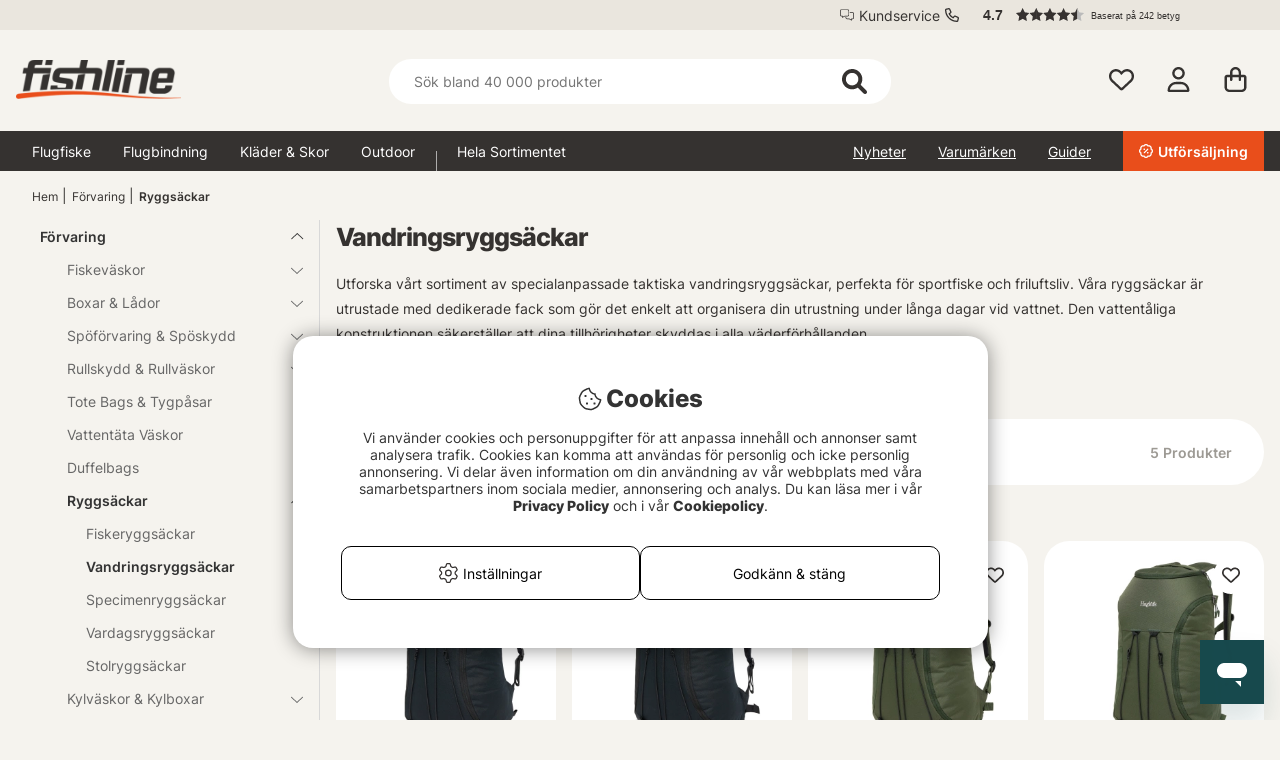

--- FILE ---
content_type: text/html; charset=UTF-8
request_url: https://fishline.se/forvaring/ryggsackar/vandringsryggsackar
body_size: 193035
content:


<!DOCTYPE html>
<html lang='sv'>
	
	
	<head>
		
	<meta http-equiv="Content-Type" content="text/html; charset=UTF-8">
	<title>Vandringsryggsäckar - Köp Vandringsryggsäckar - Ryggsäckar - Förvaring | Fishline.se</title>
	<meta name="description" content="Utforska vårt noggrant utvalda sortiment av högkvalitativa Vandringsryggsäckar hos Fishline.se. Från nybörjare till erfarna fiskare, vi erbjuder Förvaring som passar alla tekniker och budgetar. Upptäc">
	<meta name="keywords" content="vandringsryggsäckar, köp, vandringsryggsäckar, ryggsäckar, förvaring, fishline.se Vandringsryggsäckar - Ryggsäckar - Förvaring"/>
	<meta name="robots" content="INDEX, FOLLOW">
	<meta name="revisit-after" content="14 days">
	<meta name="distribution" content="global">
	<meta http-equiv="expires" content="0">
	<meta name="theme-color" content="#000000" />
	<meta http-equiv="X-UA-Compatible" content="IE=9; IE=8; IE=7; IE=EDGE" />
	<meta name="HandheldFriendly" content="True">
	<meta name="viewport" content="user-scalable=no, initial-scale=1.0, maximum-scale=1.0, width=device-width">
	<meta name="apple-mobile-web-app-capable" content="yes" />	
	<link rel="stylesheet" href="/themes/fishline_master/design/css/custom.css?v=35" type="text/css">
	<link rel="canonical" href="https://fishline.se/forvaring/ryggsackar/vandringsryggsackar" />
	<link rel="icon" href="/favicon/SV2/favicon.png?v=2" />
	
		<!-- <link rel="alternate" hreflang="" href=""> -->
	
	
		<meta property="og:title" content="Vandringsryggsäckar"/>
	
		<meta property="og:url" content="https://fishline.se/forvaring/ryggsackar/vandringsryggsackar"/>
	
	<script type="text/javascript"> var cm_active_categories = [1,2,3,5]; var cm_preactive_categories = []; var blocked_nodes = {}; var observer = new MutationObserver(function (mutations) { for(var i = 0; i < mutations.length; i++) { var _ref = mutations[i]; var addedNodes = _ref.addedNodes; for(var j = 0; j < addedNodes.length; j++) { var node = addedNodes[j]; if (node.nodeType === 1) { var src = node.src || ''; var type = node.type; var consent_type = ''; if (typeof node.attributes.consent_type !== 'undefined' && typeof node.attributes.consent_type.value !== 'undefined') consent_type = node.attributes.consent_type.value; if (blocked_content_type(consent_type)) { if (typeof blocked_nodes[consent_type] === 'undefined') blocked_nodes[consent_type] = []; var clone; if (node.tagName === 'SCRIPT') { clone = node.cloneNode(true); } else { clone = node; } clone.air_prev = node.previousElementSibling; clone.air_next = node.nextElementSibling; clone.air_parent = node.parentElement; blocked_nodes[consent_type].push(clone); if (node.tagName === 'SCRIPT') node.type = 'javascript/blocked'; node.parentElement.removeChild(node); var beforeScriptExecuteListener = function beforeScriptExecuteListener(event) { event.preventDefault(); }; node.addEventListener('beforescriptexecute', beforeScriptExecuteListener); } else { log_node(node, consent_type); } } } } }); observer.observe(document.documentElement, { childList: true, subtree: true }); var blocked_content_type = function blocked_content_type(consent_type) { var blocked = 0; if ((typeof(cm_active_categories) == "undefined" || cm_active_categories.includes(parseInt(consent_type))) && consent_type && !check_consent(consent_type, "") && consent_type > 1) blocked = 1; return blocked; }; var external_nodes = []; var internal_nodes = []; var inline_nodes = []; var log_node = function log_node(node, consent_type) { if (node.tagName === 'SCRIPT') { if (node.src && (node.src.indexOf(window.location.host) <= -1 || node.src.indexOf(window.location.host) > 10)) { external_nodes.push(node.src); } else if (node.src) { internal_nodes.push(node.src); } else { inline_nodes.push(node.innerHTML); } } }; document.addEventListener("DOMContentLoaded", function() { if (document.querySelector('#cookie_consent')) { init_cookie_consent(); } }); var init_cookie_consent = function init_cookie_consent(force) { var cookie_consent = get_cookie_consent("air_cookie_consent") || ""; var all_signed = 0; var consents = []; if (cookie_consent) { all_signed = 1; consents = JSON.parse(cookie_consent); var elements = document.querySelectorAll('#cookie_consent_manager input[type=checkbox]'); for (let element of elements) { if (typeof(consents[element.value]) == "undefined") all_signed = 0; } } else { var elements = document.querySelectorAll('#cookie_consent_manager input[type=checkbox][prechecked=true]'); for (let element of elements) { element.checked = true; } } if (!all_signed || force) { document.getElementById('cookie_consent').style.display = 'block'; var elements = document.querySelectorAll('#cookie_consent_manager input[type=checkbox]'); for (let element of elements) { if (consents[element.value]) element.checked = consents[element.value]; } init_acm_click_events(); } }; var init_acm_click_events = function() { document.getElementById("cookie_consent_manage").addEventListener("click", function () { let cookie_consent_manager = document.getElementById('cookie_consent_manager'); if (cookie_consent_manager) cookie_consent_manager.style.display = 'block'; let cookie_consent = document.getElementById('cookie_consent'); if (cookie_consent) cookie_consent.classList.add('managing'); document.querySelectorAll(".dimmer2").forEach(item => { item.addEventListener('click', event => { item.classList.add('active') }) }); }); document.getElementById("cookie_consent_manage_rec").addEventListener("click", function () { var elements = document.querySelectorAll('#cookie_consent_manager input[type=checkbox]'); for (let element of elements) { element.checked = true; } document.getElementById("cookie_consent_manager_confirm").dispatchEvent(new Event("click")); }); let cookie_consent_manager_accept = document.getElementById("cookie_consent_manager_accept"); if (cookie_consent_manager_accept) { cookie_consent_manager_accept.addEventListener("click", function () { cm_action(true); }); } document.getElementById("cookie_consent_manager_confirm").addEventListener("click", function () { cm_action(); }); document.querySelectorAll(".cookie_consent_manager_accept_req").forEach(item => { item.addEventListener('click', event => { cm_action(false); }) }); }; var cm_action = function(consent){ let cookie_consent = document.getElementById('cookie_consent'); if (cookie_consent) cookie_consent.style.display = 'none'; let cookie_consent_manager = document.getElementById('cookie_consent_manager'); if (cookie_consent_manager) cookie_consent_manager.style.display = 'none'; document.querySelectorAll(".dimmer2").forEach(item => { item.addEventListener('click', event => { item.classList.remove('active') }) }); var consents = {}; var elements = document.querySelectorAll('#cookie_consent_manager input[type=checkbox]'); for (let element of elements) { consents[element.value] = typeof(consent) !== "undefined" ? consent : element.checked; } consents[1] = true; var cookie_consents = JSON.stringify(consents); set_cookie_consent(cookie_consents); consent_action(cookie_consents); window.dispatchEvent(new Event("acm_change")); }; var set_cookie_consent = function set_cookie_consent(value) { var exdate = new Date(); exdate.setDate(exdate.getDate() + 30); document.cookie = "air_cookie_consent" + "=" + value + "; expires= " + exdate.toUTCString() + "; path=/" + (location.protocol === "https:" ? "; secure" : ""); }; var get_cookie_consent = function get_cookie_consent(name) { var nameEQ = name + "="; var ca = document.cookie.split('; '); for (let c of ca) { if (c.indexOf(nameEQ) === 0) return c.substring(nameEQ.length, c.length); } return null; }; var consent_action = function consent_action(cookie_consent) { var consent_data = JSON.parse(cookie_consent); for(var category_id in consent_data) { if (consent_data[category_id]) { approve_category(category_id); } } }; var approve_category = function(category_id) { if (typeof blocked_nodes[category_id] !== 'undefined') { for (let node of blocked_nodes[category_id]) { if (node.type == "text/javascript") { var script = document.createElement("script"); script.type = "text/javascript"; if (node.src) { script.src = node.src; } else if (node.innerHTML) { script.innerHTML = node.innerHTML; } document.getElementsByTagName("head")[0].appendChild(script); } else if (node.air_prev && node.air_parent) { cm_insertAfter(node, node.air_prev, node.air_parent); } else if (node.air_next && node.air_parent) { node.air_parent.insertBefore(node, node.air_next); } else if (node.air_parent) { node.air_parent.append(node); } } delete blocked_nodes[category_id]; } }; function cm_insertAfter(newNode, existingNode, parent) { parent.insertBefore(newNode, existingNode.nextSibling); } var check_consent = function check_consent(type, cookie_consent) { if (!type) return false; if (!cookie_consent) cookie_consent = get_cookie_consent("air_cookie_consent"); if (!cookie_consent) return (typeof(cm_preactive_categories) == "undefined" || cm_preactive_categories.includes(parseInt(type))); var consents = JSON.parse(cookie_consent); if (typeof(consents[type]) === 'undefined') return false; return consents[type]; }; </script>
	
	<link rel="preload" href="/themes/assets/fonts/Inter/Inter-Regular.woff2" as="font" type="font/woff2" crossorigin>
<link rel="preload" href="/themes/assets/fonts/Inter/Inter-ExtraBold.woff2" as="font" type="font/woff2" crossorigin>
<link rel="preload" href="/themes/assets/fonts/Inter/Inter-Medium.woff2" as="font" type="font/woff2" crossorigin>
<style>
#aw-slider-k6544e673edadc14141f63db7, #aw-slider-k68bfe387fc05b13138ddbf83 {
  min-height:320px;
  max-height:384px;
}
header #country--select span {
    color: #fff !important;
}
</style><script  type="application/ld+json">{
"@context": "http://schema.org",
"@type": "WebSite",
  "name": "Vandringsryggsäckar - Köp Vandringsryggsäckar - Ryggsäckar - Förvaring | Fishline.se",
  "description": "Utforska sportfisket på Fishline.se, din flugfiskebutik med över 20,000 artiklar från ledande varumärken. Fri frakt över 300kr. Handla nu!",
  "url": "https://fishline.se",
  "potentialAction": {
      "@type": "SearchAction",
      "target": "https://fishline.se/shop?funk=gor_sokning&q={term}",
      "query": "required",
      "query-input": "required name=term"
   }
}</script><link rel="dns-prefetch" href="https://helloretailcdn.com/">
<script  async src="https://helloretailcdn.com/helloretail.js"></script>
<script >
	window.hrq = window.hrq || [];
	hrq.push(['init', {}]);
</script><!-- Google Tag Manager -->
<script >
window.dataLayer = window.dataLayer || [];
    function gtag(){dataLayer.push(arguments);}
gtag("consent", "default", { 
   "ad_storage":  "denied",
   "analytics_storage": "denied",
   "ad_user_data": "denied",
   "ad_personalization": "denied",
   "wait_for_update": "500"
});
if (document.cookie.split(';').find(cookie => cookie.includes('air_cookie_consent'))) {
      gtag("consent", "update", { 
         "ad_storage": check_consent('3') ? "granted" : "denied",
         "analytics_storage": check_consent('5') ? "granted" : "denied",
         "ad_user_data": check_consent('3') ? "granted" : "denied",
         "ad_personalization": check_consent('3') ? "granted" : "denied",
         "wait_for_update": "500"
   });
}
(function(w,d,s,l,i){w[l]=w[l]||[];w[l].push({'gtm.start':
new Date().getTime(),event:'gtm.js'});var f=d.getElementsByTagName(s)[0],
j=d.createElement(s),dl=l!='dataLayer'?'&l='+l:'';j.async=true;j.src=
'https://www.googletagmanager.com/gtm.js?id='+i+dl;f.parentNode.insertBefore(j,f);
})(window,document,'script','dataLayer','GTM-MNT7PG5');</script>
<!-- End Google Tag Manager -->

<!-- Start ProfitMetrics - GA4  - (v1) -->
<script >
  function _pm_executeGtag() {
    const scriptExists = document.querySelector('script[src^="https://www.googletagmanager.com/gtag/js?id="]');

    if (scriptExists) {
      
  window.dataLayer = window.dataLayer || [];
  function gtag(){ dataLayer.push(arguments); }

  gtag('config', 'G-XNZCDW8Q35');
  gtag('config', 'G-WZVJP5VWEF');

    } else {
      const script = document.createElement('script');
      script.async = true;
      script.id = 'profitmetrics-ga4-script-G-XNZCDW8Q35';
      script.src = 'https://www.googletagmanager.com/gtag/js?id=G-XNZCDW8Q35';
      document.head.appendChild(script);

      script.addEventListener('load', function() {
        
  window.dataLayer = window.dataLayer || [];
  function gtag(){ dataLayer.push(arguments); }

  gtag('config', 'G-XNZCDW8Q35');
  gtag('config', 'G-WZVJP5VWEF');

      });
    }
  }

  _pm_executeGtag();
</script>
<!-- End ProfitMetrics - GA4  - (v1) --><script >
!function(f,b,e,v,n,t,s){if(f.fbq)return;n=f.fbq=function(){n.callMethod?
n.callMethod.apply(n,arguments):n.queue.push(arguments)};if(!f._fbq)f._fbq=n;
n.push=n;n.loaded=!0;n.version="2.0";n.queue=[];t=b.createElement(e);t.async=!0;
t.src=v;s=b.getElementsByTagName(e)[0];s.parentNode.insertBefore(t,s)}(window,
document,"script","//connect.facebook.net/en_US/fbevents.js");

    fbq("init", "205656315947474");

</script>
	<script >
		(function (i, s, o, g, r, a, m) {
			i['VoyadoAnalyticsObject'] = r;
			i[r] = i[r] || function () {
				(i[r].q = i[r].q || []).push(arguments)
			},
			i[r].l = 1 * new Date();
			a = s.createElement(o),
			m = s.getElementsByTagName(o)[0];
			a.async = 1;
			a.src = g;
			m.parentNode.insertBefore(a, m)
		})(window, document, 'script', 'https://assets.voyado.com/jsfiles/analytics_0.1.6.min.js', 'va');

		va("setTenant", "sodersportfiske");

		

		
			
		

		

	</script>
	<script >
		if (typeof URLSearchParams === 'function') {
			var market_id = '2';
			var url_search_params_object = new URLSearchParams(window.location.search);
			var url_params = Object.fromEntries(url_search_params_object.entries());

			if (url_params.eclub && market_id && typeof va === 'function' && typeof Cookies === 'function' && !Cookies.get('_vaI')) {
				jQuery.ajax({
					dataType: 'json',
					url: '/cgi-bin/modules/Voyado/Shop/voyado-eclub-service.fcgi',
					data: {
						'eclub': url_params.eclub,
						'market_id': market_id
					},
					success: function (data) {
						if (data.contact_id) {
							va('setContactId', data.contact_id);
						}
					}
				});
			}
		}
	</script><script >

if (typeof redeal !== 'function') {
(function(i,s,o,g,r,a,m){i['RedealObject']=r;i[r]=i[r]||function()
{(i[r].q=i[r].q||[]).push(arguments)},i[r].l=1*new 
Date();a=s.createElement(o),m=s.getElementsByTagName(o)
[0];a.async=1;a.src=g;m.parentNode.insertBefore(a,m)})(window, document, 'script', 'https://static.redeal.se/widget/js/redeal.js', 
'redeal');
}

if(typeof IsRedealOpen !== 'function' || !IsRedealOpen()) {redeal('cornerwidget');


}
</script>
<script  type="text/javascript">
	    //<![CDATA[
	    window.lipscoreInit = function() {
	        lipscore.init({
	            apiKey: "23f36ac1dc3c0503f23414c6"
	        });
	    };
	    (function() {
	        var scr = document.createElement('script'); scr.async = 1;
	        scr.src = "//static.lipscore.com/assets/sv/lipscore-v1.js";
	        document.getElementsByTagName('head')[0].appendChild(scr);
	    })();
	    //]]>
</script>
	
	











<script >/** FILE: /themes/fishline_master/design/script/jquery/jquery.js **/
(function(e,t){function _(e){var t=M[e]={};return v.each(e.split(y),function(e,n){t[n]=!0}),t}function H(e,n,r){if(r===t&&e.nodeType===1){var i="data-"+n.replace(P,"-$1").toLowerCase();r=e.getAttribute(i);if(typeof r=="string"){try{r=r==="true"?!0:r==="false"?!1:r==="null"?null:+r+""===r?+r:D.test(r)?v.parseJSON(r):r}catch(s){}v.data(e,n,r)}else r=t}return r}function B(e){var t;for(t in e){if(t==="data"&&v.isEmptyObject(e[t]))continue;if(t!=="toJSON")return!1}return!0}function et(){return!1}function tt(){return!0}function ut(e){return!e||!e.parentNode||e.parentNode.nodeType===11}function at(e,t){do e=e[t];while(e&&e.nodeType!==1);return e}function ft(e,t,n){t=t||0;if(v.isFunction(t))return v.grep(e,function(e,r){var i=!!t.call(e,r,e);return i===n});if(t.nodeType)return v.grep(e,function(e,r){return e===t===n});if(typeof t=="string"){var r=v.grep(e,function(e){return e.nodeType===1});if(it.test(t))return v.filter(t,r,!n);t=v.filter(t,r)}return v.grep(e,function(e,r){return v.inArray(e,t)>=0===n})}function lt(e){var t=ct.split("|"),n=e.createDocumentFragment();if(n.createElement)while(t.length)n.createElement(t.pop());return n}function Lt(e,t){return e.getElementsByTagName(t)[0]||e.appendChild(e.ownerDocument.createElement(t))}function At(e,t){if(t.nodeType!==1||!v.hasData(e))return;var n,r,i,s=v._data(e),o=v._data(t,s),u=s.events;if(u){delete o.handle,o.events={};for(n in u)for(r=0,i=u[n].length;r<i;r++)v.event.add(t,n,u[n][r])}o.data&&(o.data=v.extend({},o.data))}function Ot(e,t){var n;if(t.nodeType!==1)return;t.clearAttributes&&t.clearAttributes(),t.mergeAttributes&&t.mergeAttributes(e),n=t.nodeName.toLowerCase(),n==="object"?(t.parentNode&&(t.outerHTML=e.outerHTML),v.support.html5Clone&&e.innerHTML&&!v.trim(t.innerHTML)&&(t.innerHTML=e.innerHTML)):n==="input"&&Et.test(e.type)?(t.defaultChecked=t.checked=e.checked,t.value!==e.value&&(t.value=e.value)):n==="option"?t.selected=e.defaultSelected:n==="input"||n==="textarea"?t.defaultValue=e.defaultValue:n==="script"&&t.text!==e.text&&(t.text=e.text),t.removeAttribute(v.expando)}function Mt(e){return typeof e.getElementsByTagName!="undefined"?e.getElementsByTagName("*"):typeof e.querySelectorAll!="undefined"?e.querySelectorAll("*"):[]}function _t(e){Et.test(e.type)&&(e.defaultChecked=e.checked)}function Qt(e,t){if(t in e)return t;var n=t.charAt(0).toUpperCase()+t.slice(1),r=t,i=Jt.length;while(i--){t=Jt[i]+n;if(t in e)return t}return r}function Gt(e,t){return e=t||e,v.css(e,"display")==="none"||!v.contains(e.ownerDocument,e)}function Yt(e,t){var n,r,i=[],s=0,o=e.length;for(;s<o;s++){n=e[s];if(!n.style)continue;i[s]=v._data(n,"olddisplay"),t?(!i[s]&&n.style.display==="none"&&(n.style.display=""),n.style.display===""&&Gt(n)&&(i[s]=v._data(n,"olddisplay",nn(n.nodeName)))):(r=Dt(n,"display"),!i[s]&&r!=="none"&&v._data(n,"olddisplay",r))}for(s=0;s<o;s++){n=e[s];if(!n.style)continue;if(!t||n.style.display==="none"||n.style.display==="")n.style.display=t?i[s]||"":"none"}return e}function Zt(e,t,n){var r=Rt.exec(t);return r?Math.max(0,r[1]-(n||0))+(r[2]||"px"):t}function en(e,t,n,r){var i=n===(r?"border":"content")?4:t==="width"?1:0,s=0;for(;i<4;i+=2)n==="margin"&&(s+=v.css(e,n+$t[i],!0)),r?(n==="content"&&(s-=parseFloat(Dt(e,"padding"+$t[i]))||0),n!=="margin"&&(s-=parseFloat(Dt(e,"border"+$t[i]+"Width"))||0)):(s+=parseFloat(Dt(e,"padding"+$t[i]))||0,n!=="padding"&&(s+=parseFloat(Dt(e,"border"+$t[i]+"Width"))||0));return s}function tn(e,t,n){var r=t==="width"?e.offsetWidth:e.offsetHeight,i=!0,s=v.support.boxSizing&&v.css(e,"boxSizing")==="border-box";if(r<=0||r==null){r=Dt(e,t);if(r<0||r==null)r=e.style[t];if(Ut.test(r))return r;i=s&&(v.support.boxSizingReliable||r===e.style[t]),r=parseFloat(r)||0}return r+en(e,t,n||(s?"border":"content"),i)+"px"}function nn(e){if(Wt[e])return Wt[e];var t=v("<"+e+">").appendTo(i.body),n=t.css("display");t.remove();if(n==="none"||n===""){Pt=i.body.appendChild(Pt||v.extend(i.createElement("iframe"),{frameBorder:0,width:0,height:0}));if(!Ht||!Pt.createElement)Ht=(Pt.contentWindow||Pt.contentDocument).document,Ht.write("<!doctype html><html><body>"),Ht.close();t=Ht.body.appendChild(Ht.createElement(e)),n=Dt(t,"display"),i.body.removeChild(Pt)}return Wt[e]=n,n}function fn(e,t,n,r){var i;if(v.isArray(t))v.each(t,function(t,i){n||sn.test(e)?r(e,i):fn(e+"["+(typeof i=="object"?t:"")+"]",i,n,r)});else if(!n&&v.type(t)==="object")for(i in t)fn(e+"["+i+"]",t[i],n,r);else r(e,t)}function Cn(e){return function(t,n){typeof t!="string"&&(n=t,t="*");var r,i,s,o=t.toLowerCase().split(y),u=0,a=o.length;if(v.isFunction(n))for(;u<a;u++)r=o[u],s=/^\+/.test(r),s&&(r=r.substr(1)||"*"),i=e[r]=e[r]||[],i[s?"unshift":"push"](n)}}function kn(e,n,r,i,s,o){s=s||n.dataTypes[0],o=o||{},o[s]=!0;var u,a=e[s],f=0,l=a?a.length:0,c=e===Sn;for(;f<l&&(c||!u);f++)u=a[f](n,r,i),typeof u=="string"&&(!c||o[u]?u=t:(n.dataTypes.unshift(u),u=kn(e,n,r,i,u,o)));return(c||!u)&&!o["*"]&&(u=kn(e,n,r,i,"*",o)),u}function Ln(e,n){var r,i,s=v.ajaxSettings.flatOptions||{};for(r in n)n[r]!==t&&((s[r]?e:i||(i={}))[r]=n[r]);i&&v.extend(!0,e,i)}function An(e,n,r){var i,s,o,u,a=e.contents,f=e.dataTypes,l=e.responseFields;for(s in l)s in r&&(n[l[s]]=r[s]);while(f[0]==="*")f.shift(),i===t&&(i=e.mimeType||n.getResponseHeader("content-type"));if(i)for(s in a)if(a[s]&&a[s].test(i)){f.unshift(s);break}if(f[0]in r)o=f[0];else{for(s in r){if(!f[0]||e.converters[s+" "+f[0]]){o=s;break}u||(u=s)}o=o||u}if(o)return o!==f[0]&&f.unshift(o),r[o]}function On(e,t){var n,r,i,s,o=e.dataTypes.slice(),u=o[0],a={},f=0;e.dataFilter&&(t=e.dataFilter(t,e.dataType));if(o[1])for(n in e.converters)a[n.toLowerCase()]=e.converters[n];for(;i=o[++f];)if(i!=="*"){if(u!=="*"&&u!==i){n=a[u+" "+i]||a["* "+i];if(!n)for(r in a){s=r.split(" ");if(s[1]===i){n=a[u+" "+s[0]]||a["* "+s[0]];if(n){n===!0?n=a[r]:a[r]!==!0&&(i=s[0],o.splice(f--,0,i));break}}}if(n!==!0)if(n&&e["throws"])t=n(t);else try{t=n(t)}catch(l){return{state:"parsererror",error:n?l:"No conversion from "+u+" to "+i}}}u=i}return{state:"success",data:t}}function Fn(){try{return new e.XMLHttpRequest}catch(t){}}function In(){try{return new e.ActiveXObject("Microsoft.XMLHTTP")}catch(t){}}function $n(){return setTimeout(function(){qn=t},0),qn=v.now()}function Jn(e,t){v.each(t,function(t,n){var r=(Vn[t]||[]).concat(Vn["*"]),i=0,s=r.length;for(;i<s;i++)if(r[i].call(e,t,n))return})}function Kn(e,t,n){var r,i=0,s=0,o=Xn.length,u=v.Deferred().always(function(){delete a.elem}),a=function(){var t=qn||$n(),n=Math.max(0,f.startTime+f.duration-t),r=n/f.duration||0,i=1-r,s=0,o=f.tweens.length;for(;s<o;s++)f.tweens[s].run(i);return u.notifyWith(e,[f,i,n]),i<1&&o?n:(u.resolveWith(e,[f]),!1)},f=u.promise({elem:e,props:v.extend({},t),opts:v.extend(!0,{specialEasing:{}},n),originalProperties:t,originalOptions:n,startTime:qn||$n(),duration:n.duration,tweens:[],createTween:function(t,n,r){var i=v.Tween(e,f.opts,t,n,f.opts.specialEasing[t]||f.opts.easing);return f.tweens.push(i),i},stop:function(t){var n=0,r=t?f.tweens.length:0;for(;n<r;n++)f.tweens[n].run(1);return t?u.resolveWith(e,[f,t]):u.rejectWith(e,[f,t]),this}}),l=f.props;Qn(l,f.opts.specialEasing);for(;i<o;i++){r=Xn[i].call(f,e,l,f.opts);if(r)return r}return Jn(f,l),v.isFunction(f.opts.start)&&f.opts.start.call(e,f),v.fx.timer(v.extend(a,{anim:f,queue:f.opts.queue,elem:e})),f.progress(f.opts.progress).done(f.opts.done,f.opts.complete).fail(f.opts.fail).always(f.opts.always)}function Qn(e,t){var n,r,i,s,o;for(n in e){r=v.camelCase(n),i=t[r],s=e[n],v.isArray(s)&&(i=s[1],s=e[n]=s[0]),n!==r&&(e[r]=s,delete e[n]),o=v.cssHooks[r];if(o&&"expand"in o){s=o.expand(s),delete e[r];for(n in s)n in e||(e[n]=s[n],t[n]=i)}else t[r]=i}}function Gn(e,t,n){var r,i,s,o,u,a,f,l,c,h=this,p=e.style,d={},m=[],g=e.nodeType&&Gt(e);n.queue||(l=v._queueHooks(e,"fx"),l.unqueued==null&&(l.unqueued=0,c=l.empty.fire,l.empty.fire=function(){l.unqueued||c()}),l.unqueued++,h.always(function(){h.always(function(){l.unqueued--,v.queue(e,"fx").length||l.empty.fire()})})),e.nodeType===1&&("height"in t||"width"in t)&&(n.overflow=[p.overflow,p.overflowX,p.overflowY],v.css(e,"display")==="inline"&&v.css(e,"float")==="none"&&(!v.support.inlineBlockNeedsLayout||nn(e.nodeName)==="inline"?p.display="inline-block":p.zoom=1)),n.overflow&&(p.overflow="hidden",v.support.shrinkWrapBlocks||h.done(function(){p.overflow=n.overflow[0],p.overflowX=n.overflow[1],p.overflowY=n.overflow[2]}));for(r in t){s=t[r];if(Un.exec(s)){delete t[r],a=a||s==="toggle";if(s===(g?"hide":"show"))continue;m.push(r)}}o=m.length;if(o){u=v._data(e,"fxshow")||v._data(e,"fxshow",{}),"hidden"in u&&(g=u.hidden),a&&(u.hidden=!g),g?v(e).show():h.done(function(){v(e).hide()}),h.done(function(){var t;v.removeData(e,"fxshow",!0);for(t in d)v.style(e,t,d[t])});for(r=0;r<o;r++)i=m[r],f=h.createTween(i,g?u[i]:0),d[i]=u[i]||v.style(e,i),i in u||(u[i]=f.start,g&&(f.end=f.start,f.start=i==="width"||i==="height"?1:0))}}function Yn(e,t,n,r,i){return new Yn.prototype.init(e,t,n,r,i)}function Zn(e,t){var n,r={height:e},i=0;t=t?1:0;for(;i<4;i+=2-t)n=$t[i],r["margin"+n]=r["padding"+n]=e;return t&&(r.opacity=r.width=e),r}function tr(e){return v.isWindow(e)?e:e.nodeType===9?e.defaultView||e.parentWindow:!1}var n,r,i=e.document,s=e.location,o=e.navigator,u=e.jQuery,a=e.$,f=Array.prototype.push,l=Array.prototype.slice,c=Array.prototype.indexOf,h=Object.prototype.toString,p=Object.prototype.hasOwnProperty,d=String.prototype.trim,v=function(e,t){return new v.fn.init(e,t,n)},m=/[\-+]?(?:\d*\.|)\d+(?:[eE][\-+]?\d+|)/.source,g=/\S/,y=/\s+/,b=/^[\s\uFEFF\xA0]+|[\s\uFEFF\xA0]+$/g,w=/^(?:[^#<]*(<[\w\W]+>)[^>]*$|#([\w\-]*)$)/,E=/^<(\w+)\s*\/?>(?:<\/\1>|)$/,S=/^[\],:{}\s]*$/,x=/(?:^|:|,)(?:\s*\[)+/g,T=/\\(?:["\\\/bfnrt]|u[\da-fA-F]{4})/g,N=/"[^"\\\r\n]*"|true|false|null|-?(?:\d\d*\.|)\d+(?:[eE][\-+]?\d+|)/g,C=/^-ms-/,k=/-([\da-z])/gi,L=function(e,t){return(t+"").toUpperCase()},A=function(){i.addEventListener?(i.removeEventListener("DOMContentLoaded",A,!1),v.ready()):i.readyState==="complete"&&(i.detachEvent("onreadystatechange",A),v.ready())},O={};v.fn=v.prototype={constructor:v,init:function(e,n,r){var s,o,u,a;if(!e)return this;if(e.nodeType)return this.context=this[0]=e,this.length=1,this;if(typeof e=="string"){e.charAt(0)==="<"&&e.charAt(e.length-1)===">"&&e.length>=3?s=[null,e,null]:s=w.exec(e);if(s&&(s[1]||!n)){if(s[1])return n=n instanceof v?n[0]:n,a=n&&n.nodeType?n.ownerDocument||n:i,e=v.parseHTML(s[1],a,!0),E.test(s[1])&&v.isPlainObject(n)&&this.attr.call(e,n,!0),v.merge(this,e);o=i.getElementById(s[2]);if(o&&o.parentNode){if(o.id!==s[2])return r.find(e);this.length=1,this[0]=o}return this.context=i,this.selector=e,this}return!n||n.jquery?(n||r).find(e):this.constructor(n).find(e)}return v.isFunction(e)?r.ready(e):(e.selector!==t&&(this.selector=e.selector,this.context=e.context),v.makeArray(e,this))},selector:"",jquery:"1.8.3",length:0,size:function(){return this.length},toArray:function(){return l.call(this)},get:function(e){return e==null?this.toArray():e<0?this[this.length+e]:this[e]},pushStack:function(e,t,n){var r=v.merge(this.constructor(),e);return r.prevObject=this,r.context=this.context,t==="find"?r.selector=this.selector+(this.selector?" ":"")+n:t&&(r.selector=this.selector+"."+t+"("+n+")"),r},each:function(e,t){return v.each(this,e,t)},ready:function(e){return v.ready.promise().done(e),this},eq:function(e){return e=+e,e===-1?this.slice(e):this.slice(e,e+1)},first:function(){return this.eq(0)},last:function(){return this.eq(-1)},slice:function(){return this.pushStack(l.apply(this,arguments),"slice",l.call(arguments).join(","))},map:function(e){return this.pushStack(v.map(this,function(t,n){return e.call(t,n,t)}))},end:function(){return this.prevObject||this.constructor(null)},push:f,sort:[].sort,splice:[].splice},v.fn.init.prototype=v.fn,v.extend=v.fn.extend=function(){var e,n,r,i,s,o,u=arguments[0]||{},a=1,f=arguments.length,l=!1;typeof u=="boolean"&&(l=u,u=arguments[1]||{},a=2),typeof u!="object"&&!v.isFunction(u)&&(u={}),f===a&&(u=this,--a);for(;a<f;a++)if((e=arguments[a])!=null)for(n in e){r=u[n],i=e[n];if(u===i)continue;l&&i&&(v.isPlainObject(i)||(s=v.isArray(i)))?(s?(s=!1,o=r&&v.isArray(r)?r:[]):o=r&&v.isPlainObject(r)?r:{},u[n]=v.extend(l,o,i)):i!==t&&(u[n]=i)}return u},v.extend({noConflict:function(t){return e.$===v&&(e.$=a),t&&e.jQuery===v&&(e.jQuery=u),v},isReady:!1,readyWait:1,holdReady:function(e){e?v.readyWait++:v.ready(!0)},ready:function(e){if(e===!0?--v.readyWait:v.isReady)return;if(!i.body)return setTimeout(v.ready,1);v.isReady=!0;if(e!==!0&&--v.readyWait>0)return;r.resolveWith(i,[v]),v.fn.trigger&&v(i).trigger("ready").off("ready")},isFunction:function(e){return v.type(e)==="function"},isArray:Array.isArray||function(e){return v.type(e)==="array"},isWindow:function(e){return e!=null&&e==e.window},isNumeric:function(e){return!isNaN(parseFloat(e))&&isFinite(e)},type:function(e){return e==null?String(e):O[h.call(e)]||"object"},isPlainObject:function(e){if(!e||v.type(e)!=="object"||e.nodeType||v.isWindow(e))return!1;try{if(e.constructor&&!p.call(e,"constructor")&&!p.call(e.constructor.prototype,"isPrototypeOf"))return!1}catch(n){return!1}var r;for(r in e);return r===t||p.call(e,r)},isEmptyObject:function(e){var t;for(t in e)return!1;return!0},error:function(e){throw new Error(e)},parseHTML:function(e,t,n){var r;return!e||typeof e!="string"?null:(typeof t=="boolean"&&(n=t,t=0),t=t||i,(r=E.exec(e))?[t.createElement(r[1])]:(r=v.buildFragment([e],t,n?null:[]),v.merge([],(r.cacheable?v.clone(r.fragment):r.fragment).childNodes)))},parseJSON:function(t){if(!t||typeof t!="string")return null;t=v.trim(t);if(e.JSON&&e.JSON.parse)return e.JSON.parse(t);if(S.test(t.replace(T,"@").replace(N,"]").replace(x,"")))return(new Function("return "+t))();v.error("Invalid JSON: "+t)},parseXML:function(n){var r,i;if(!n||typeof n!="string")return null;try{e.DOMParser?(i=new DOMParser,r=i.parseFromString(n,"text/xml")):(r=new ActiveXObject("Microsoft.XMLDOM"),r.async="false",r.loadXML(n))}catch(s){r=t}return(!r||!r.documentElement||r.getElementsByTagName("parsererror").length)&&v.error("Invalid XML: "+n),r},noop:function(){},globalEval:function(t){t&&g.test(t)&&(e.execScript||function(t){e.eval.call(e,t)})(t)},camelCase:function(e){return e.replace(C,"ms-").replace(k,L)},nodeName:function(e,t){return e.nodeName&&e.nodeName.toLowerCase()===t.toLowerCase()},each:function(e,n,r){var i,s=0,o=e.length,u=o===t||v.isFunction(e);if(r){if(u){for(i in e)if(n.apply(e[i],r)===!1)break}else for(;s<o;)if(n.apply(e[s++],r)===!1)break}else if(u){for(i in e)if(n.call(e[i],i,e[i])===!1)break}else for(;s<o;)if(n.call(e[s],s,e[s++])===!1)break;return e},trim:d&&!d.call("\ufeff\u00a0")?function(e){return e==null?"":d.call(e)}:function(e){return e==null?"":(e+"").replace(b,"")},makeArray:function(e,t){var n,r=t||[];return e!=null&&(n=v.type(e),e.length==null||n==="string"||n==="function"||n==="regexp"||v.isWindow(e)?f.call(r,e):v.merge(r,e)),r},inArray:function(e,t,n){var r;if(t){if(c)return c.call(t,e,n);r=t.length,n=n?n<0?Math.max(0,r+n):n:0;for(;n<r;n++)if(n in t&&t[n]===e)return n}return-1},merge:function(e,n){var r=n.length,i=e.length,s=0;if(typeof r=="number")for(;s<r;s++)e[i++]=n[s];else while(n[s]!==t)e[i++]=n[s++];return e.length=i,e},grep:function(e,t,n){var r,i=[],s=0,o=e.length;n=!!n;for(;s<o;s++)r=!!t(e[s],s),n!==r&&i.push(e[s]);return i},map:function(e,n,r){var i,s,o=[],u=0,a=e.length,f=e instanceof v||a!==t&&typeof a=="number"&&(a>0&&e[0]&&e[a-1]||a===0||v.isArray(e));if(f)for(;u<a;u++)i=n(e[u],u,r),i!=null&&(o[o.length]=i);else for(s in e)i=n(e[s],s,r),i!=null&&(o[o.length]=i);return o.concat.apply([],o)},guid:1,proxy:function(e,n){var r,i,s;return typeof n=="string"&&(r=e[n],n=e,e=r),v.isFunction(e)?(i=l.call(arguments,2),s=function(){return e.apply(n,i.concat(l.call(arguments)))},s.guid=e.guid=e.guid||v.guid++,s):t},access:function(e,n,r,i,s,o,u){var a,f=r==null,l=0,c=e.length;if(r&&typeof r=="object"){for(l in r)v.access(e,n,l,r[l],1,o,i);s=1}else if(i!==t){a=u===t&&v.isFunction(i),f&&(a?(a=n,n=function(e,t,n){return a.call(v(e),n)}):(n.call(e,i),n=null));if(n)for(;l<c;l++)n(e[l],r,a?i.call(e[l],l,n(e[l],r)):i,u);s=1}return s?e:f?n.call(e):c?n(e[0],r):o},now:function(){return(new Date).getTime()}}),v.ready.promise=function(t){if(!r){r=v.Deferred();if(i.readyState==="complete")setTimeout(v.ready,1);else if(i.addEventListener)i.addEventListener("DOMContentLoaded",A,!1),e.addEventListener("load",v.ready,!1);else{i.attachEvent("onreadystatechange",A),e.attachEvent("onload",v.ready);var n=!1;try{n=e.frameElement==null&&i.documentElement}catch(s){}n&&n.doScroll&&function o(){if(!v.isReady){try{n.doScroll("left")}catch(e){return setTimeout(o,50)}v.ready()}}()}}return r.promise(t)},v.each("Boolean Number String Function Array Date RegExp Object".split(" "),function(e,t){O["[object "+t+"]"]=t.toLowerCase()}),n=v(i);var M={};v.Callbacks=function(e){e=typeof e=="string"?M[e]||_(e):v.extend({},e);var n,r,i,s,o,u,a=[],f=!e.once&&[],l=function(t){n=e.memory&&t,r=!0,u=s||0,s=0,o=a.length,i=!0;for(;a&&u<o;u++)if(a[u].apply(t[0],t[1])===!1&&e.stopOnFalse){n=!1;break}i=!1,a&&(f?f.length&&l(f.shift()):n?a=[]:c.disable())},c={add:function(){if(a){var t=a.length;(function r(t){v.each(t,function(t,n){var i=v.type(n);i==="function"?(!e.unique||!c.has(n))&&a.push(n):n&&n.length&&i!=="string"&&r(n)})})(arguments),i?o=a.length:n&&(s=t,l(n))}return this},remove:function(){return a&&v.each(arguments,function(e,t){var n;while((n=v.inArray(t,a,n))>-1)a.splice(n,1),i&&(n<=o&&o--,n<=u&&u--)}),this},has:function(e){return v.inArray(e,a)>-1},empty:function(){return a=[],this},disable:function(){return a=f=n=t,this},disabled:function(){return!a},lock:function(){return f=t,n||c.disable(),this},locked:function(){return!f},fireWith:function(e,t){return t=t||[],t=[e,t.slice?t.slice():t],a&&(!r||f)&&(i?f.push(t):l(t)),this},fire:function(){return c.fireWith(this,arguments),this},fired:function(){return!!r}};return c},v.extend({Deferred:function(e){var t=[["resolve","done",v.Callbacks("once memory"),"resolved"],["reject","fail",v.Callbacks("once memory"),"rejected"],["notify","progress",v.Callbacks("memory")]],n="pending",r={state:function(){return n},always:function(){return i.done(arguments).fail(arguments),this},then:function(){var e=arguments;return v.Deferred(function(n){v.each(t,function(t,r){var s=r[0],o=e[t];i[r[1]](v.isFunction(o)?function(){var e=o.apply(this,arguments);e&&v.isFunction(e.promise)?e.promise().done(n.resolve).fail(n.reject).progress(n.notify):n[s+"With"](this===i?n:this,[e])}:n[s])}),e=null}).promise()},promise:function(e){return e!=null?v.extend(e,r):r}},i={};return r.pipe=r.then,v.each(t,function(e,s){var o=s[2],u=s[3];r[s[1]]=o.add,u&&o.add(function(){n=u},t[e^1][2].disable,t[2][2].lock),i[s[0]]=o.fire,i[s[0]+"With"]=o.fireWith}),r.promise(i),e&&e.call(i,i),i},when:function(e){var t=0,n=l.call(arguments),r=n.length,i=r!==1||e&&v.isFunction(e.promise)?r:0,s=i===1?e:v.Deferred(),o=function(e,t,n){return function(r){t[e]=this,n[e]=arguments.length>1?l.call(arguments):r,n===u?s.notifyWith(t,n):--i||s.resolveWith(t,n)}},u,a,f;if(r>1){u=new Array(r),a=new Array(r),f=new Array(r);for(;t<r;t++)n[t]&&v.isFunction(n[t].promise)?n[t].promise().done(o(t,f,n)).fail(s.reject).progress(o(t,a,u)):--i}return i||s.resolveWith(f,n),s.promise()}}),v.support=function(){var t,n,r,s,o,u,a,f,l,c,h,p=i.createElement("div");p.setAttribute("className","t"),p.innerHTML="  <link/><table></table><a href='/a'>a</a><input type='checkbox'/>",n=p.getElementsByTagName("*"),r=p.getElementsByTagName("a")[0];if(!n||!r||!n.length)return{};s=i.createElement("select"),o=s.appendChild(i.createElement("option")),u=p.getElementsByTagName("input")[0],r.style.cssText="top:1px;float:left;opacity:.5",t={leadingWhitespace:p.firstChild.nodeType===3,tbody:!p.getElementsByTagName("tbody").length,htmlSerialize:!!p.getElementsByTagName("link").length,style:/top/.test(r.getAttribute("style")),hrefNormalized:r.getAttribute("href")==="/a",opacity:/^0.5/.test(r.style.opacity),cssFloat:!!r.style.cssFloat,checkOn:u.value==="on",optSelected:o.selected,getSetAttribute:p.className!=="t",enctype:!!i.createElement("form").enctype,html5Clone:i.createElement("nav").cloneNode(!0).outerHTML!=="<:nav></:nav>",boxModel:i.compatMode==="CSS1Compat",submitBubbles:!0,changeBubbles:!0,focusinBubbles:!1,deleteExpando:!0,noCloneEvent:!0,inlineBlockNeedsLayout:!1,shrinkWrapBlocks:!1,reliableMarginRight:!0,boxSizingReliable:!0,pixelPosition:!1},u.checked=!0,t.noCloneChecked=u.cloneNode(!0).checked,s.disabled=!0,t.optDisabled=!o.disabled;try{delete p.test}catch(d){t.deleteExpando=!1}!p.addEventListener&&p.attachEvent&&p.fireEvent&&(p.attachEvent("onclick",h=function(){t.noCloneEvent=!1}),p.cloneNode(!0).fireEvent("onclick"),p.detachEvent("onclick",h)),u=i.createElement("input"),u.value="t",u.setAttribute("type","radio"),t.radioValue=u.value==="t",u.setAttribute("checked","checked"),u.setAttribute("name","t"),p.appendChild(u),a=i.createDocumentFragment(),a.appendChild(p.lastChild),t.checkClone=a.cloneNode(!0).cloneNode(!0).lastChild.checked,t.appendChecked=u.checked,a.removeChild(u),a.appendChild(p);if(p.attachEvent)for(l in{submit:!0,change:!0,focusin:!0})f="on"+l,c=f in p,c||(p.setAttribute(f,"return;"),c=typeof p[f]=="function"),t[l+"Bubbles"]=c;return v(function(){var n,r,s,o,u="padding:0;margin:0;border:0;display:block;overflow:hidden;",a=i.getElementsByTagName("body")[0];if(!a)return;n=i.createElement("div"),n.style.cssText="visibility:hidden;border:0;width:0;height:0;position:static;top:0;margin-top:1px",a.insertBefore(n,a.firstChild),r=i.createElement("div"),n.appendChild(r),r.innerHTML="<table><tr><td></td><td>t</td></tr></table>",s=r.getElementsByTagName("td"),s[0].style.cssText="padding:0;margin:0;border:0;display:none",c=s[0].offsetHeight===0,s[0].style.display="",s[1].style.display="none",t.reliableHiddenOffsets=c&&s[0].offsetHeight===0,r.innerHTML="",r.style.cssText="box-sizing:border-box;-moz-box-sizing:border-box;-webkit-box-sizing:border-box;padding:1px;border:1px;display:block;width:4px;margin-top:1%;position:absolute;top:1%;",t.boxSizing=r.offsetWidth===4,t.doesNotIncludeMarginInBodyOffset=a.offsetTop!==1,e.getComputedStyle&&(t.pixelPosition=(e.getComputedStyle(r,null)||{}).top!=="1%",t.boxSizingReliable=(e.getComputedStyle(r,null)||{width:"4px"}).width==="4px",o=i.createElement("div"),o.style.cssText=r.style.cssText=u,o.style.marginRight=o.style.width="0",r.style.width="1px",r.appendChild(o),t.reliableMarginRight=!parseFloat((e.getComputedStyle(o,null)||{}).marginRight)),typeof r.style.zoom!="undefined"&&(r.innerHTML="",r.style.cssText=u+"width:1px;padding:1px;display:inline;zoom:1",t.inlineBlockNeedsLayout=r.offsetWidth===3,r.style.display="block",r.style.overflow="visible",r.innerHTML="<div></div>",r.firstChild.style.width="5px",t.shrinkWrapBlocks=r.offsetWidth!==3,n.style.zoom=1),a.removeChild(n),n=r=s=o=null}),a.removeChild(p),n=r=s=o=u=a=p=null,t}();var D=/(?:\{[\s\S]*\}|\[[\s\S]*\])$/,P=/([A-Z])/g;v.extend({cache:{},deletedIds:[],uuid:0,expando:"jQuery"+(v.fn.jquery+Math.random()).replace(/\D/g,""),noData:{embed:!0,object:"clsid:D27CDB6E-AE6D-11cf-96B8-444553540000",applet:!0},hasData:function(e){return e=e.nodeType?v.cache[e[v.expando]]:e[v.expando],!!e&&!B(e)},data:function(e,n,r,i){if(!v.acceptData(e))return;var s,o,u=v.expando,a=typeof n=="string",f=e.nodeType,l=f?v.cache:e,c=f?e[u]:e[u]&&u;if((!c||!l[c]||!i&&!l[c].data)&&a&&r===t)return;c||(f?e[u]=c=v.deletedIds.pop()||v.guid++:c=u),l[c]||(l[c]={},f||(l[c].toJSON=v.noop));if(typeof n=="object"||typeof n=="function")i?l[c]=v.extend(l[c],n):l[c].data=v.extend(l[c].data,n);return s=l[c],i||(s.data||(s.data={}),s=s.data),r!==t&&(s[v.camelCase(n)]=r),a?(o=s[n],o==null&&(o=s[v.camelCase(n)])):o=s,o},removeData:function(e,t,n){if(!v.acceptData(e))return;var r,i,s,o=e.nodeType,u=o?v.cache:e,a=o?e[v.expando]:v.expando;if(!u[a])return;if(t){r=n?u[a]:u[a].data;if(r){v.isArray(t)||(t in r?t=[t]:(t=v.camelCase(t),t in r?t=[t]:t=t.split(" ")));for(i=0,s=t.length;i<s;i++)delete r[t[i]];if(!(n?B:v.isEmptyObject)(r))return}}if(!n){delete u[a].data;if(!B(u[a]))return}o?v.cleanData([e],!0):v.support.deleteExpando||u!=u.window?delete u[a]:u[a]=null},_data:function(e,t,n){return v.data(e,t,n,!0)},acceptData:function(e){var t=e.nodeName&&v.noData[e.nodeName.toLowerCase()];return!t||t!==!0&&e.getAttribute("classid")===t}}),v.fn.extend({data:function(e,n){var r,i,s,o,u,a=this[0],f=0,l=null;if(e===t){if(this.length){l=v.data(a);if(a.nodeType===1&&!v._data(a,"parsedAttrs")){s=a.attributes;for(u=s.length;f<u;f++)o=s[f].name,o.indexOf("data-")||(o=v.camelCase(o.substring(5)),H(a,o,l[o]));v._data(a,"parsedAttrs",!0)}}return l}return typeof e=="object"?this.each(function(){v.data(this,e)}):(r=e.split(".",2),r[1]=r[1]?"."+r[1]:"",i=r[1]+"!",v.access(this,function(n){if(n===t)return l=this.triggerHandler("getData"+i,[r[0]]),l===t&&a&&(l=v.data(a,e),l=H(a,e,l)),l===t&&r[1]?this.data(r[0]):l;r[1]=n,this.each(function(){var t=v(this);t.triggerHandler("setData"+i,r),v.data(this,e,n),t.triggerHandler("changeData"+i,r)})},null,n,arguments.length>1,null,!1))},removeData:function(e){return this.each(function(){v.removeData(this,e)})}}),v.extend({queue:function(e,t,n){var r;if(e)return t=(t||"fx")+"queue",r=v._data(e,t),n&&(!r||v.isArray(n)?r=v._data(e,t,v.makeArray(n)):r.push(n)),r||[]},dequeue:function(e,t){t=t||"fx";var n=v.queue(e,t),r=n.length,i=n.shift(),s=v._queueHooks(e,t),o=function(){v.dequeue(e,t)};i==="inprogress"&&(i=n.shift(),r--),i&&(t==="fx"&&n.unshift("inprogress"),delete s.stop,i.call(e,o,s)),!r&&s&&s.empty.fire()},_queueHooks:function(e,t){var n=t+"queueHooks";return v._data(e,n)||v._data(e,n,{empty:v.Callbacks("once memory").add(function(){v.removeData(e,t+"queue",!0),v.removeData(e,n,!0)})})}}),v.fn.extend({queue:function(e,n){var r=2;return typeof e!="string"&&(n=e,e="fx",r--),arguments.length<r?v.queue(this[0],e):n===t?this:this.each(function(){var t=v.queue(this,e,n);v._queueHooks(this,e),e==="fx"&&t[0]!=="inprogress"&&v.dequeue(this,e)})},dequeue:function(e){return this.each(function(){v.dequeue(this,e)})},delay:function(e,t){return e=v.fx?v.fx.speeds[e]||e:e,t=t||"fx",this.queue(t,function(t,n){var r=setTimeout(t,e);n.stop=function(){clearTimeout(r)}})},clearQueue:function(e){return this.queue(e||"fx",[])},promise:function(e,n){var r,i=1,s=v.Deferred(),o=this,u=this.length,a=function(){--i||s.resolveWith(o,[o])};typeof e!="string"&&(n=e,e=t),e=e||"fx";while(u--)r=v._data(o[u],e+"queueHooks"),r&&r.empty&&(i++,r.empty.add(a));return a(),s.promise(n)}});var j,F,I,q=/[\t\r\n]/g,R=/\r/g,U=/^(?:button|input)$/i,z=/^(?:button|input|object|select|textarea)$/i,W=/^a(?:rea|)$/i,X=/^(?:autofocus|autoplay|async|checked|controls|defer|disabled|hidden|loop|multiple|open|readonly|required|scoped|selected)$/i,V=v.support.getSetAttribute;v.fn.extend({attr:function(e,t){return v.access(this,v.attr,e,t,arguments.length>1)},removeAttr:function(e){return this.each(function(){v.removeAttr(this,e)})},prop:function(e,t){return v.access(this,v.prop,e,t,arguments.length>1)},removeProp:function(e){return e=v.propFix[e]||e,this.each(function(){try{this[e]=t,delete this[e]}catch(n){}})},addClass:function(e){var t,n,r,i,s,o,u;if(v.isFunction(e))return this.each(function(t){v(this).addClass(e.call(this,t,this.className))});if(e&&typeof e=="string"){t=e.split(y);for(n=0,r=this.length;n<r;n++){i=this[n];if(i.nodeType===1)if(!i.className&&t.length===1)i.className=e;else{s=" "+i.className+" ";for(o=0,u=t.length;o<u;o++)s.indexOf(" "+t[o]+" ")<0&&(s+=t[o]+" ");i.className=v.trim(s)}}}return this},removeClass:function(e){var n,r,i,s,o,u,a;if(v.isFunction(e))return this.each(function(t){v(this).removeClass(e.call(this,t,this.className))});if(e&&typeof e=="string"||e===t){n=(e||"").split(y);for(u=0,a=this.length;u<a;u++){i=this[u];if(i.nodeType===1&&i.className){r=(" "+i.className+" ").replace(q," ");for(s=0,o=n.length;s<o;s++)while(r.indexOf(" "+n[s]+" ")>=0)r=r.replace(" "+n[s]+" "," ");i.className=e?v.trim(r):""}}}return this},toggleClass:function(e,t){var n=typeof e,r=typeof t=="boolean";return v.isFunction(e)?this.each(function(n){v(this).toggleClass(e.call(this,n,this.className,t),t)}):this.each(function(){if(n==="string"){var i,s=0,o=v(this),u=t,a=e.split(y);while(i=a[s++])u=r?u:!o.hasClass(i),o[u?"addClass":"removeClass"](i)}else if(n==="undefined"||n==="boolean")this.className&&v._data(this,"__className__",this.className),this.className=this.className||e===!1?"":v._data(this,"__className__")||""})},hasClass:function(e){var t=" "+e+" ",n=0,r=this.length;for(;n<r;n++)if(this[n].nodeType===1&&(" "+this[n].className+" ").replace(q," ").indexOf(t)>=0)return!0;return!1},val:function(e){var n,r,i,s=this[0];if(!arguments.length){if(s)return n=v.valHooks[s.type]||v.valHooks[s.nodeName.toLowerCase()],n&&"get"in n&&(r=n.get(s,"value"))!==t?r:(r=s.value,typeof r=="string"?r.replace(R,""):r==null?"":r);return}return i=v.isFunction(e),this.each(function(r){var s,o=v(this);if(this.nodeType!==1)return;i?s=e.call(this,r,o.val()):s=e,s==null?s="":typeof s=="number"?s+="":v.isArray(s)&&(s=v.map(s,function(e){return e==null?"":e+""})),n=v.valHooks[this.type]||v.valHooks[this.nodeName.toLowerCase()];if(!n||!("set"in n)||n.set(this,s,"value")===t)this.value=s})}}),v.extend({valHooks:{option:{get:function(e){var t=e.attributes.value;return!t||t.specified?e.value:e.text}},select:{get:function(e){var t,n,r=e.options,i=e.selectedIndex,s=e.type==="select-one"||i<0,o=s?null:[],u=s?i+1:r.length,a=i<0?u:s?i:0;for(;a<u;a++){n=r[a];if((n.selected||a===i)&&(v.support.optDisabled?!n.disabled:n.getAttribute("disabled")===null)&&(!n.parentNode.disabled||!v.nodeName(n.parentNode,"optgroup"))){t=v(n).val();if(s)return t;o.push(t)}}return o},set:function(e,t){var n=v.makeArray(t);return v(e).find("option").each(function(){this.selected=v.inArray(v(this).val(),n)>=0}),n.length||(e.selectedIndex=-1),n}}},attrFn:{},attr:function(e,n,r,i){var s,o,u,a=e.nodeType;if(!e||a===3||a===8||a===2)return;if(i&&v.isFunction(v.fn[n]))return v(e)[n](r);if(typeof e.getAttribute=="undefined")return v.prop(e,n,r);u=a!==1||!v.isXMLDoc(e),u&&(n=n.toLowerCase(),o=v.attrHooks[n]||(X.test(n)?F:j));if(r!==t){if(r===null){v.removeAttr(e,n);return}return o&&"set"in o&&u&&(s=o.set(e,r,n))!==t?s:(e.setAttribute(n,r+""),r)}return o&&"get"in o&&u&&(s=o.get(e,n))!==null?s:(s=e.getAttribute(n),s===null?t:s)},removeAttr:function(e,t){var n,r,i,s,o=0;if(t&&e.nodeType===1){r=t.split(y);for(;o<r.length;o++)i=r[o],i&&(n=v.propFix[i]||i,s=X.test(i),s||v.attr(e,i,""),e.removeAttribute(V?i:n),s&&n in e&&(e[n]=!1))}},attrHooks:{type:{set:function(e,t){if(U.test(e.nodeName)&&e.parentNode)v.error("type property can't be changed");else if(!v.support.radioValue&&t==="radio"&&v.nodeName(e,"input")){var n=e.value;return e.setAttribute("type",t),n&&(e.value=n),t}}},value:{get:function(e,t){return j&&v.nodeName(e,"button")?j.get(e,t):t in e?e.value:null},set:function(e,t,n){if(j&&v.nodeName(e,"button"))return j.set(e,t,n);e.value=t}}},propFix:{tabindex:"tabIndex",readonly:"readOnly","for":"htmlFor","class":"className",maxlength:"maxLength",cellspacing:"cellSpacing",cellpadding:"cellPadding",rowspan:"rowSpan",colspan:"colSpan",usemap:"useMap",frameborder:"frameBorder",contenteditable:"contentEditable"},prop:function(e,n,r){var i,s,o,u=e.nodeType;if(!e||u===3||u===8||u===2)return;return o=u!==1||!v.isXMLDoc(e),o&&(n=v.propFix[n]||n,s=v.propHooks[n]),r!==t?s&&"set"in s&&(i=s.set(e,r,n))!==t?i:e[n]=r:s&&"get"in s&&(i=s.get(e,n))!==null?i:e[n]},propHooks:{tabIndex:{get:function(e){var n=e.getAttributeNode("tabindex");return n&&n.specified?parseInt(n.value,10):z.test(e.nodeName)||W.test(e.nodeName)&&e.href?0:t}}}}),F={get:function(e,n){var r,i=v.prop(e,n);return i===!0||typeof i!="boolean"&&(r=e.getAttributeNode(n))&&r.nodeValue!==!1?n.toLowerCase():t},set:function(e,t,n){var r;return t===!1?v.removeAttr(e,n):(r=v.propFix[n]||n,r in e&&(e[r]=!0),e.setAttribute(n,n.toLowerCase())),n}},V||(I={name:!0,id:!0,coords:!0},j=v.valHooks.button={get:function(e,n){var r;return r=e.getAttributeNode(n),r&&(I[n]?r.value!=="":r.specified)?r.value:t},set:function(e,t,n){var r=e.getAttributeNode(n);return r||(r=i.createAttribute(n),e.setAttributeNode(r)),r.value=t+""}},v.each(["width","height"],function(e,t){v.attrHooks[t]=v.extend(v.attrHooks[t],{set:function(e,n){if(n==="")return e.setAttribute(t,"auto"),n}})}),v.attrHooks.contenteditable={get:j.get,set:function(e,t,n){t===""&&(t="false"),j.set(e,t,n)}}),v.support.hrefNormalized||v.each(["href","src","width","height"],function(e,n){v.attrHooks[n]=v.extend(v.attrHooks[n],{get:function(e){var r=e.getAttribute(n,2);return r===null?t:r}})}),v.support.style||(v.attrHooks.style={get:function(e){return e.style.cssText.toLowerCase()||t},set:function(e,t){return e.style.cssText=t+""}}),v.support.optSelected||(v.propHooks.selected=v.extend(v.propHooks.selected,{get:function(e){var t=e.parentNode;return t&&(t.selectedIndex,t.parentNode&&t.parentNode.selectedIndex),null}})),v.support.enctype||(v.propFix.enctype="encoding"),v.support.checkOn||v.each(["radio","checkbox"],function(){v.valHooks[this]={get:function(e){return e.getAttribute("value")===null?"on":e.value}}}),v.each(["radio","checkbox"],function(){v.valHooks[this]=v.extend(v.valHooks[this],{set:function(e,t){if(v.isArray(t))return e.checked=v.inArray(v(e).val(),t)>=0}})});var $=/^(?:textarea|input|select)$/i,J=/^([^\.]*|)(?:\.(.+)|)$/,K=/(?:^|\s)hover(\.\S+|)\b/,Q=/^key/,G=/^(?:mouse|contextmenu)|click/,Y=/^(?:focusinfocus|focusoutblur)$/,Z=function(e){return v.event.special.hover?e:e.replace(K,"mouseenter$1 mouseleave$1")};v.event={add:function(e,n,r,i,s){var o,u,a,f,l,c,h,p,d,m,g;if(e.nodeType===3||e.nodeType===8||!n||!r||!(o=v._data(e)))return;r.handler&&(d=r,r=d.handler,s=d.selector),r.guid||(r.guid=v.guid++),a=o.events,a||(o.events=a={}),u=o.handle,u||(o.handle=u=function(e){return typeof v=="undefined"||!!e&&v.event.triggered===e.type?t:v.event.dispatch.apply(u.elem,arguments)},u.elem=e),n=v.trim(Z(n)).split(" ");for(f=0;f<n.length;f++){l=J.exec(n[f])||[],c=l[1],h=(l[2]||"").split(".").sort(),g=v.event.special[c]||{},c=(s?g.delegateType:g.bindType)||c,g=v.event.special[c]||{},p=v.extend({type:c,origType:l[1],data:i,handler:r,guid:r.guid,selector:s,needsContext:s&&v.expr.match.needsContext.test(s),namespace:h.join(".")},d),m=a[c];if(!m){m=a[c]=[],m.delegateCount=0;if(!g.setup||g.setup.call(e,i,h,u)===!1)e.addEventListener?e.addEventListener(c,u,!1):e.attachEvent&&e.attachEvent("on"+c,u)}g.add&&(g.add.call(e,p),p.handler.guid||(p.handler.guid=r.guid)),s?m.splice(m.delegateCount++,0,p):m.push(p),v.event.global[c]=!0}e=null},global:{},remove:function(e,t,n,r,i){var s,o,u,a,f,l,c,h,p,d,m,g=v.hasData(e)&&v._data(e);if(!g||!(h=g.events))return;t=v.trim(Z(t||"")).split(" ");for(s=0;s<t.length;s++){o=J.exec(t[s])||[],u=a=o[1],f=o[2];if(!u){for(u in h)v.event.remove(e,u+t[s],n,r,!0);continue}p=v.event.special[u]||{},u=(r?p.delegateType:p.bindType)||u,d=h[u]||[],l=d.length,f=f?new RegExp("(^|\\.)"+f.split(".").sort().join("\\.(?:.*\\.|)")+"(\\.|$)"):null;for(c=0;c<d.length;c++)m=d[c],(i||a===m.origType)&&(!n||n.guid===m.guid)&&(!f||f.test(m.namespace))&&(!r||r===m.selector||r==="**"&&m.selector)&&(d.splice(c--,1),m.selector&&d.delegateCount--,p.remove&&p.remove.call(e,m));d.length===0&&l!==d.length&&((!p.teardown||p.teardown.call(e,f,g.handle)===!1)&&v.removeEvent(e,u,g.handle),delete h[u])}v.isEmptyObject(h)&&(delete g.handle,v.removeData(e,"events",!0))},customEvent:{getData:!0,setData:!0,changeData:!0},trigger:function(n,r,s,o){if(!s||s.nodeType!==3&&s.nodeType!==8){var u,a,f,l,c,h,p,d,m,g,y=n.type||n,b=[];if(Y.test(y+v.event.triggered))return;y.indexOf("!")>=0&&(y=y.slice(0,-1),a=!0),y.indexOf(".")>=0&&(b=y.split("."),y=b.shift(),b.sort());if((!s||v.event.customEvent[y])&&!v.event.global[y])return;n=typeof n=="object"?n[v.expando]?n:new v.Event(y,n):new v.Event(y),n.type=y,n.isTrigger=!0,n.exclusive=a,n.namespace=b.join("."),n.namespace_re=n.namespace?new RegExp("(^|\\.)"+b.join("\\.(?:.*\\.|)")+"(\\.|$)"):null,h=y.indexOf(":")<0?"on"+y:"";if(!s){u=v.cache;for(f in u)u[f].events&&u[f].events[y]&&v.event.trigger(n,r,u[f].handle.elem,!0);return}n.result=t,n.target||(n.target=s),r=r!=null?v.makeArray(r):[],r.unshift(n),p=v.event.special[y]||{};if(p.trigger&&p.trigger.apply(s,r)===!1)return;m=[[s,p.bindType||y]];if(!o&&!p.noBubble&&!v.isWindow(s)){g=p.delegateType||y,l=Y.test(g+y)?s:s.parentNode;for(c=s;l;l=l.parentNode)m.push([l,g]),c=l;c===(s.ownerDocument||i)&&m.push([c.defaultView||c.parentWindow||e,g])}for(f=0;f<m.length&&!n.isPropagationStopped();f++)l=m[f][0],n.type=m[f][1],d=(v._data(l,"events")||{})[n.type]&&v._data(l,"handle"),d&&d.apply(l,r),d=h&&l[h],d&&v.acceptData(l)&&d.apply&&d.apply(l,r)===!1&&n.preventDefault();return n.type=y,!o&&!n.isDefaultPrevented()&&(!p._default||p._default.apply(s.ownerDocument,r)===!1)&&(y!=="click"||!v.nodeName(s,"a"))&&v.acceptData(s)&&h&&s[y]&&(y!=="focus"&&y!=="blur"||n.target.offsetWidth!==0)&&!v.isWindow(s)&&(c=s[h],c&&(s[h]=null),v.event.triggered=y,s[y](),v.event.triggered=t,c&&(s[h]=c)),n.result}return},dispatch:function(n){n=v.event.fix(n||e.event);var r,i,s,o,u,a,f,c,h,p,d=(v._data(this,"events")||{})[n.type]||[],m=d.delegateCount,g=l.call(arguments),y=!n.exclusive&&!n.namespace,b=v.event.special[n.type]||{},w=[];g[0]=n,n.delegateTarget=this;if(b.preDispatch&&b.preDispatch.call(this,n)===!1)return;if(m&&(!n.button||n.type!=="click"))for(s=n.target;s!=this;s=s.parentNode||this)if(s.disabled!==!0||n.type!=="click"){u={},f=[];for(r=0;r<m;r++)c=d[r],h=c.selector,u[h]===t&&(u[h]=c.needsContext?v(h,this).index(s)>=0:v.find(h,this,null,[s]).length),u[h]&&f.push(c);f.length&&w.push({elem:s,matches:f})}d.length>m&&w.push({elem:this,matches:d.slice(m)});for(r=0;r<w.length&&!n.isPropagationStopped();r++){a=w[r],n.currentTarget=a.elem;for(i=0;i<a.matches.length&&!n.isImmediatePropagationStopped();i++){c=a.matches[i];if(y||!n.namespace&&!c.namespace||n.namespace_re&&n.namespace_re.test(c.namespace))n.data=c.data,n.handleObj=c,o=((v.event.special[c.origType]||{}).handle||c.handler).apply(a.elem,g),o!==t&&(n.result=o,o===!1&&(n.preventDefault(),n.stopPropagation()))}}return b.postDispatch&&b.postDispatch.call(this,n),n.result},props:"attrChange attrName relatedNode srcElement altKey bubbles cancelable ctrlKey currentTarget eventPhase metaKey relatedTarget shiftKey target timeStamp view which".split(" "),fixHooks:{},keyHooks:{props:"char charCode key keyCode".split(" "),filter:function(e,t){return e.which==null&&(e.which=t.charCode!=null?t.charCode:t.keyCode),e}},mouseHooks:{props:"button buttons clientX clientY fromElement offsetX offsetY pageX pageY screenX screenY toElement".split(" "),filter:function(e,n){var r,s,o,u=n.button,a=n.fromElement;return e.pageX==null&&n.clientX!=null&&(r=e.target.ownerDocument||i,s=r.documentElement,o=r.body,e.pageX=n.clientX+(s&&s.scrollLeft||o&&o.scrollLeft||0)-(s&&s.clientLeft||o&&o.clientLeft||0),e.pageY=n.clientY+(s&&s.scrollTop||o&&o.scrollTop||0)-(s&&s.clientTop||o&&o.clientTop||0)),!e.relatedTarget&&a&&(e.relatedTarget=a===e.target?n.toElement:a),!e.which&&u!==t&&(e.which=u&1?1:u&2?3:u&4?2:0),e}},fix:function(e){if(e[v.expando])return e;var t,n,r=e,s=v.event.fixHooks[e.type]||{},o=s.props?this.props.concat(s.props):this.props;e=v.Event(r);for(t=o.length;t;)n=o[--t],e[n]=r[n];return e.target||(e.target=r.srcElement||i),e.target.nodeType===3&&(e.target=e.target.parentNode),e.metaKey=!!e.metaKey,s.filter?s.filter(e,r):e},special:{load:{noBubble:!0},focus:{delegateType:"focusin"},blur:{delegateType:"focusout"},beforeunload:{setup:function(e,t,n){v.isWindow(this)&&(this.onbeforeunload=n)},teardown:function(e,t){this.onbeforeunload===t&&(this.onbeforeunload=null)}}},simulate:function(e,t,n,r){var i=v.extend(new v.Event,n,{type:e,isSimulated:!0,originalEvent:{}});r?v.event.trigger(i,null,t):v.event.dispatch.call(t,i),i.isDefaultPrevented()&&n.preventDefault()}},v.event.handle=v.event.dispatch,v.removeEvent=i.removeEventListener?function(e,t,n){e.removeEventListener&&e.removeEventListener(t,n,!1)}:function(e,t,n){var r="on"+t;e.detachEvent&&(typeof e[r]=="undefined"&&(e[r]=null),e.detachEvent(r,n))},v.Event=function(e,t){if(!(this instanceof v.Event))return new v.Event(e,t);e&&e.type?(this.originalEvent=e,this.type=e.type,this.isDefaultPrevented=e.defaultPrevented||e.returnValue===!1||e.getPreventDefault&&e.getPreventDefault()?tt:et):this.type=e,t&&v.extend(this,t),this.timeStamp=e&&e.timeStamp||v.now(),this[v.expando]=!0},v.Event.prototype={preventDefault:function(){this.isDefaultPrevented=tt;var e=this.originalEvent;if(!e)return;e.preventDefault?e.preventDefault():e.returnValue=!1},stopPropagation:function(){this.isPropagationStopped=tt;var e=this.originalEvent;if(!e)return;e.stopPropagation&&e.stopPropagation(),e.cancelBubble=!0},stopImmediatePropagation:function(){this.isImmediatePropagationStopped=tt,this.stopPropagation()},isDefaultPrevented:et,isPropagationStopped:et,isImmediatePropagationStopped:et},v.each({mouseenter:"mouseover",mouseleave:"mouseout"},function(e,t){v.event.special[e]={delegateType:t,bindType:t,handle:function(e){var n,r=this,i=e.relatedTarget,s=e.handleObj,o=s.selector;if(!i||i!==r&&!v.contains(r,i))e.type=s.origType,n=s.handler.apply(this,arguments),e.type=t;return n}}}),v.support.submitBubbles||(v.event.special.submit={setup:function(){if(v.nodeName(this,"form"))return!1;v.event.add(this,"click._submit keypress._submit",function(e){var n=e.target,r=v.nodeName(n,"input")||v.nodeName(n,"button")?n.form:t;r&&!v._data(r,"_submit_attached")&&(v.event.add(r,"submit._submit",function(e){e._submit_bubble=!0}),v._data(r,"_submit_attached",!0))})},postDispatch:function(e){e._submit_bubble&&(delete e._submit_bubble,this.parentNode&&!e.isTrigger&&v.event.simulate("submit",this.parentNode,e,!0))},teardown:function(){if(v.nodeName(this,"form"))return!1;v.event.remove(this,"._submit")}}),v.support.changeBubbles||(v.event.special.change={setup:function(){if($.test(this.nodeName)){if(this.type==="checkbox"||this.type==="radio")v.event.add(this,"propertychange._change",function(e){e.originalEvent.propertyName==="checked"&&(this._just_changed=!0)}),v.event.add(this,"click._change",function(e){this._just_changed&&!e.isTrigger&&(this._just_changed=!1),v.event.simulate("change",this,e,!0)});return!1}v.event.add(this,"beforeactivate._change",function(e){var t=e.target;$.test(t.nodeName)&&!v._data(t,"_change_attached")&&(v.event.add(t,"change._change",function(e){this.parentNode&&!e.isSimulated&&!e.isTrigger&&v.event.simulate("change",this.parentNode,e,!0)}),v._data(t,"_change_attached",!0))})},handle:function(e){var t=e.target;if(this!==t||e.isSimulated||e.isTrigger||t.type!=="radio"&&t.type!=="checkbox")return e.handleObj.handler.apply(this,arguments)},teardown:function(){return v.event.remove(this,"._change"),!$.test(this.nodeName)}}),v.support.focusinBubbles||v.each({focus:"focusin",blur:"focusout"},function(e,t){var n=0,r=function(e){v.event.simulate(t,e.target,v.event.fix(e),!0)};v.event.special[t]={setup:function(){n++===0&&i.addEventListener(e,r,!0)},teardown:function(){--n===0&&i.removeEventListener(e,r,!0)}}}),v.fn.extend({on:function(e,n,r,i,s){var o,u;if(typeof e=="object"){typeof n!="string"&&(r=r||n,n=t);for(u in e)this.on(u,n,r,e[u],s);return this}r==null&&i==null?(i=n,r=n=t):i==null&&(typeof n=="string"?(i=r,r=t):(i=r,r=n,n=t));if(i===!1)i=et;else if(!i)return this;return s===1&&(o=i,i=function(e){return v().off(e),o.apply(this,arguments)},i.guid=o.guid||(o.guid=v.guid++)),this.each(function(){v.event.add(this,e,i,r,n)})},one:function(e,t,n,r){return this.on(e,t,n,r,1)},off:function(e,n,r){var i,s;if(e&&e.preventDefault&&e.handleObj)return i=e.handleObj,v(e.delegateTarget).off(i.namespace?i.origType+"."+i.namespace:i.origType,i.selector,i.handler),this;if(typeof e=="object"){for(s in e)this.off(s,n,e[s]);return this}if(n===!1||typeof n=="function")r=n,n=t;return r===!1&&(r=et),this.each(function(){v.event.remove(this,e,r,n)})},bind:function(e,t,n){return this.on(e,null,t,n)},unbind:function(e,t){return this.off(e,null,t)},live:function(e,t,n){return v(this.context).on(e,this.selector,t,n),this},die:function(e,t){return v(this.context).off(e,this.selector||"**",t),this},delegate:function(e,t,n,r){return this.on(t,e,n,r)},undelegate:function(e,t,n){return arguments.length===1?this.off(e,"**"):this.off(t,e||"**",n)},trigger:function(e,t){return this.each(function(){v.event.trigger(e,t,this)})},triggerHandler:function(e,t){if(this[0])return v.event.trigger(e,t,this[0],!0)},toggle:function(e){var t=arguments,n=e.guid||v.guid++,r=0,i=function(n){var i=(v._data(this,"lastToggle"+e.guid)||0)%r;return v._data(this,"lastToggle"+e.guid,i+1),n.preventDefault(),t[i].apply(this,arguments)||!1};i.guid=n;while(r<t.length)t[r++].guid=n;return this.click(i)},hover:function(e,t){return this.mouseenter(e).mouseleave(t||e)}}),v.each("blur focus focusin focusout load resize scroll unload click dblclick mousedown mouseup mousemove mouseover mouseout mouseenter mouseleave change select submit keydown keypress keyup error contextmenu".split(" "),function(e,t){v.fn[t]=function(e,n){return n==null&&(n=e,e=null),arguments.length>0?this.on(t,null,e,n):this.trigger(t)},Q.test(t)&&(v.event.fixHooks[t]=v.event.keyHooks),G.test(t)&&(v.event.fixHooks[t]=v.event.mouseHooks)}),function(e,t){function nt(e,t,n,r){n=n||[],t=t||g;var i,s,a,f,l=t.nodeType;if(!e||typeof e!="string")return n;if(l!==1&&l!==9)return[];a=o(t);if(!a&&!r)if(i=R.exec(e))if(f=i[1]){if(l===9){s=t.getElementById(f);if(!s||!s.parentNode)return n;if(s.id===f)return n.push(s),n}else if(t.ownerDocument&&(s=t.ownerDocument.getElementById(f))&&u(t,s)&&s.id===f)return n.push(s),n}else{if(i[2])return S.apply(n,x.call(t.getElementsByTagName(e),0)),n;if((f=i[3])&&Z&&t.getElementsByClassName)return S.apply(n,x.call(t.getElementsByClassName(f),0)),n}return vt(e.replace(j,"$1"),t,n,r,a)}function rt(e){return function(t){var n=t.nodeName.toLowerCase();return n==="input"&&t.type===e}}function it(e){return function(t){var n=t.nodeName.toLowerCase();return(n==="input"||n==="button")&&t.type===e}}function st(e){return N(function(t){return t=+t,N(function(n,r){var i,s=e([],n.length,t),o=s.length;while(o--)n[i=s[o]]&&(n[i]=!(r[i]=n[i]))})})}function ot(e,t,n){if(e===t)return n;var r=e.nextSibling;while(r){if(r===t)return-1;r=r.nextSibling}return 1}function ut(e,t){var n,r,s,o,u,a,f,l=L[d][e+" "];if(l)return t?0:l.slice(0);u=e,a=[],f=i.preFilter;while(u){if(!n||(r=F.exec(u)))r&&(u=u.slice(r[0].length)||u),a.push(s=[]);n=!1;if(r=I.exec(u))s.push(n=new m(r.shift())),u=u.slice(n.length),n.type=r[0].replace(j," ");for(o in i.filter)(r=J[o].exec(u))&&(!f[o]||(r=f[o](r)))&&(s.push(n=new m(r.shift())),u=u.slice(n.length),n.type=o,n.matches=r);if(!n)break}return t?u.length:u?nt.error(e):L(e,a).slice(0)}function at(e,t,r){var i=t.dir,s=r&&t.dir==="parentNode",o=w++;return t.first?function(t,n,r){while(t=t[i])if(s||t.nodeType===1)return e(t,n,r)}:function(t,r,u){if(!u){var a,f=b+" "+o+" ",l=f+n;while(t=t[i])if(s||t.nodeType===1){if((a=t[d])===l)return t.sizset;if(typeof a=="string"&&a.indexOf(f)===0){if(t.sizset)return t}else{t[d]=l;if(e(t,r,u))return t.sizset=!0,t;t.sizset=!1}}}else while(t=t[i])if(s||t.nodeType===1)if(e(t,r,u))return t}}function ft(e){return e.length>1?function(t,n,r){var i=e.length;while(i--)if(!e[i](t,n,r))return!1;return!0}:e[0]}function lt(e,t,n,r,i){var s,o=[],u=0,a=e.length,f=t!=null;for(;u<a;u++)if(s=e[u])if(!n||n(s,r,i))o.push(s),f&&t.push(u);return o}function ct(e,t,n,r,i,s){return r&&!r[d]&&(r=ct(r)),i&&!i[d]&&(i=ct(i,s)),N(function(s,o,u,a){var f,l,c,h=[],p=[],d=o.length,v=s||dt(t||"*",u.nodeType?[u]:u,[]),m=e&&(s||!t)?lt(v,h,e,u,a):v,g=n?i||(s?e:d||r)?[]:o:m;n&&n(m,g,u,a);if(r){f=lt(g,p),r(f,[],u,a),l=f.length;while(l--)if(c=f[l])g[p[l]]=!(m[p[l]]=c)}if(s){if(i||e){if(i){f=[],l=g.length;while(l--)(c=g[l])&&f.push(m[l]=c);i(null,g=[],f,a)}l=g.length;while(l--)(c=g[l])&&(f=i?T.call(s,c):h[l])>-1&&(s[f]=!(o[f]=c))}}else g=lt(g===o?g.splice(d,g.length):g),i?i(null,o,g,a):S.apply(o,g)})}function ht(e){var t,n,r,s=e.length,o=i.relative[e[0].type],u=o||i.relative[" "],a=o?1:0,f=at(function(e){return e===t},u,!0),l=at(function(e){return T.call(t,e)>-1},u,!0),h=[function(e,n,r){return!o&&(r||n!==c)||((t=n).nodeType?f(e,n,r):l(e,n,r))}];for(;a<s;a++)if(n=i.relative[e[a].type])h=[at(ft(h),n)];else{n=i.filter[e[a].type].apply(null,e[a].matches);if(n[d]){r=++a;for(;r<s;r++)if(i.relative[e[r].type])break;return ct(a>1&&ft(h),a>1&&e.slice(0,a-1).join("").replace(j,"$1"),n,a<r&&ht(e.slice(a,r)),r<s&&ht(e=e.slice(r)),r<s&&e.join(""))}h.push(n)}return ft(h)}function pt(e,t){var r=t.length>0,s=e.length>0,o=function(u,a,f,l,h){var p,d,v,m=[],y=0,w="0",x=u&&[],T=h!=null,N=c,C=u||s&&i.find.TAG("*",h&&a.parentNode||a),k=b+=N==null?1:Math.E;T&&(c=a!==g&&a,n=o.el);for(;(p=C[w])!=null;w++){if(s&&p){for(d=0;v=e[d];d++)if(v(p,a,f)){l.push(p);break}T&&(b=k,n=++o.el)}r&&((p=!v&&p)&&y--,u&&x.push(p))}y+=w;if(r&&w!==y){for(d=0;v=t[d];d++)v(x,m,a,f);if(u){if(y>0)while(w--)!x[w]&&!m[w]&&(m[w]=E.call(l));m=lt(m)}S.apply(l,m),T&&!u&&m.length>0&&y+t.length>1&&nt.uniqueSort(l)}return T&&(b=k,c=N),x};return o.el=0,r?N(o):o}function dt(e,t,n){var r=0,i=t.length;for(;r<i;r++)nt(e,t[r],n);return n}function vt(e,t,n,r,s){var o,u,f,l,c,h=ut(e),p=h.length;if(!r&&h.length===1){u=h[0]=h[0].slice(0);if(u.length>2&&(f=u[0]).type==="ID"&&t.nodeType===9&&!s&&i.relative[u[1].type]){t=i.find.ID(f.matches[0].replace($,""),t,s)[0];if(!t)return n;e=e.slice(u.shift().length)}for(o=J.POS.test(e)?-1:u.length-1;o>=0;o--){f=u[o];if(i.relative[l=f.type])break;if(c=i.find[l])if(r=c(f.matches[0].replace($,""),z.test(u[0].type)&&t.parentNode||t,s)){u.splice(o,1),e=r.length&&u.join("");if(!e)return S.apply(n,x.call(r,0)),n;break}}}return a(e,h)(r,t,s,n,z.test(e)),n}function mt(){}var n,r,i,s,o,u,a,f,l,c,h=!0,p="undefined",d=("sizcache"+Math.random()).replace(".",""),m=String,g=e.document,y=g.documentElement,b=0,w=0,E=[].pop,S=[].push,x=[].slice,T=[].indexOf||function(e){var t=0,n=this.length;for(;t<n;t++)if(this[t]===e)return t;return-1},N=function(e,t){return e[d]=t==null||t,e},C=function(){var e={},t=[];return N(function(n,r){return t.push(n)>i.cacheLength&&delete e[t.shift()],e[n+" "]=r},e)},k=C(),L=C(),A=C(),O="[\\x20\\t\\r\\n\\f]",M="(?:\\\\.|[-\\w]|[^\\x00-\\xa0])+",_=M.replace("w","w#"),D="([*^$|!~]?=)",P="\\["+O+"*("+M+")"+O+"*(?:"+D+O+"*(?:(['\"])((?:\\\\.|[^\\\\])*?)\\3|("+_+")|)|)"+O+"*\\]",H=":("+M+")(?:\\((?:(['\"])((?:\\\\.|[^\\\\])*?)\\2|([^()[\\]]*|(?:(?:"+P+")|[^:]|\\\\.)*|.*))\\)|)",B=":(even|odd|eq|gt|lt|nth|first|last)(?:\\("+O+"*((?:-\\d)?\\d*)"+O+"*\\)|)(?=[^-]|$)",j=new RegExp("^"+O+"+|((?:^|[^\\\\])(?:\\\\.)*)"+O+"+$","g"),F=new RegExp("^"+O+"*,"+O+"*"),I=new RegExp("^"+O+"*([\\x20\\t\\r\\n\\f>+~])"+O+"*"),q=new RegExp(H),R=/^(?:#([\w\-]+)|(\w+)|\.([\w\-]+))$/,U=/^:not/,z=/[\x20\t\r\n\f]*[+~]/,W=/:not\($/,X=/h\d/i,V=/input|select|textarea|button/i,$=/\\(?!\\)/g,J={ID:new RegExp("^#("+M+")"),CLASS:new RegExp("^\\.("+M+")"),NAME:new RegExp("^\\[name=['\"]?("+M+")['\"]?\\]"),TAG:new RegExp("^("+M.replace("w","w*")+")"),ATTR:new RegExp("^"+P),PSEUDO:new RegExp("^"+H),POS:new RegExp(B,"i"),CHILD:new RegExp("^:(only|nth|first|last)-child(?:\\("+O+"*(even|odd|(([+-]|)(\\d*)n|)"+O+"*(?:([+-]|)"+O+"*(\\d+)|))"+O+"*\\)|)","i"),needsContext:new RegExp("^"+O+"*[>+~]|"+B,"i")},K=function(e){var t=g.createElement("div");try{return e(t)}catch(n){return!1}finally{t=null}},Q=K(function(e){return e.appendChild(g.createComment("")),!e.getElementsByTagName("*").length}),G=K(function(e){return e.innerHTML="<a href='#'></a>",e.firstChild&&typeof e.firstChild.getAttribute!==p&&e.firstChild.getAttribute("href")==="#"}),Y=K(function(e){e.innerHTML="<select></select>";var t=typeof e.lastChild.getAttribute("multiple");return t!=="boolean"&&t!=="string"}),Z=K(function(e){return e.innerHTML="<div class='hidden e'></div><div class='hidden'></div>",!e.getElementsByClassName||!e.getElementsByClassName("e").length?!1:(e.lastChild.className="e",e.getElementsByClassName("e").length===2)}),et=K(function(e){e.id=d+0,e.innerHTML="<a name='"+d+"'></a><div name='"+d+"'></div>",y.insertBefore(e,y.firstChild);var t=g.getElementsByName&&g.getElementsByName(d).length===2+g.getElementsByName(d+0).length;return r=!g.getElementById(d),y.removeChild(e),t});try{x.call(y.childNodes,0)[0].nodeType}catch(tt){x=function(e){var t,n=[];for(;t=this[e];e++)n.push(t);return n}}nt.matches=function(e,t){return nt(e,null,null,t)},nt.matchesSelector=function(e,t){return nt(t,null,null,[e]).length>0},s=nt.getText=function(e){var t,n="",r=0,i=e.nodeType;if(i){if(i===1||i===9||i===11){if(typeof e.textContent=="string")return e.textContent;for(e=e.firstChild;e;e=e.nextSibling)n+=s(e)}else if(i===3||i===4)return e.nodeValue}else for(;t=e[r];r++)n+=s(t);return n},o=nt.isXML=function(e){var t=e&&(e.ownerDocument||e).documentElement;return t?t.nodeName!=="HTML":!1},u=nt.contains=y.contains?function(e,t){var n=e.nodeType===9?e.documentElement:e,r=t&&t.parentNode;return e===r||!!(r&&r.nodeType===1&&n.contains&&n.contains(r))}:y.compareDocumentPosition?function(e,t){return t&&!!(e.compareDocumentPosition(t)&16)}:function(e,t){while(t=t.parentNode)if(t===e)return!0;return!1},nt.attr=function(e,t){var n,r=o(e);return r||(t=t.toLowerCase()),(n=i.attrHandle[t])?n(e):r||Y?e.getAttribute(t):(n=e.getAttributeNode(t),n?typeof e[t]=="boolean"?e[t]?t:null:n.specified?n.value:null:null)},i=nt.selectors={cacheLength:50,createPseudo:N,match:J,attrHandle:G?{}:{href:function(e){return e.getAttribute("href",2)},type:function(e){return e.getAttribute("type")}},find:{ID:r?function(e,t,n){if(typeof t.getElementById!==p&&!n){var r=t.getElementById(e);return r&&r.parentNode?[r]:[]}}:function(e,n,r){if(typeof n.getElementById!==p&&!r){var i=n.getElementById(e);return i?i.id===e||typeof i.getAttributeNode!==p&&i.getAttributeNode("id").value===e?[i]:t:[]}},TAG:Q?function(e,t){if(typeof t.getElementsByTagName!==p)return t.getElementsByTagName(e)}:function(e,t){var n=t.getElementsByTagName(e);if(e==="*"){var r,i=[],s=0;for(;r=n[s];s++)r.nodeType===1&&i.push(r);return i}return n},NAME:et&&function(e,t){if(typeof t.getElementsByName!==p)return t.getElementsByName(name)},CLASS:Z&&function(e,t,n){if(typeof t.getElementsByClassName!==p&&!n)return t.getElementsByClassName(e)}},relative:{">":{dir:"parentNode",first:!0}," ":{dir:"parentNode"},"+":{dir:"previousSibling",first:!0},"~":{dir:"previousSibling"}},preFilter:{ATTR:function(e){return e[1]=e[1].replace($,""),e[3]=(e[4]||e[5]||"").replace($,""),e[2]==="~="&&(e[3]=" "+e[3]+" "),e.slice(0,4)},CHILD:function(e){return e[1]=e[1].toLowerCase(),e[1]==="nth"?(e[2]||nt.error(e[0]),e[3]=+(e[3]?e[4]+(e[5]||1):2*(e[2]==="even"||e[2]==="odd")),e[4]=+(e[6]+e[7]||e[2]==="odd")):e[2]&&nt.error(e[0]),e},PSEUDO:function(e){var t,n;if(J.CHILD.test(e[0]))return null;if(e[3])e[2]=e[3];else if(t=e[4])q.test(t)&&(n=ut(t,!0))&&(n=t.indexOf(")",t.length-n)-t.length)&&(t=t.slice(0,n),e[0]=e[0].slice(0,n)),e[2]=t;return e.slice(0,3)}},filter:{ID:r?function(e){return e=e.replace($,""),function(t){return t.getAttribute("id")===e}}:function(e){return e=e.replace($,""),function(t){var n=typeof t.getAttributeNode!==p&&t.getAttributeNode("id");return n&&n.value===e}},TAG:function(e){return e==="*"?function(){return!0}:(e=e.replace($,"").toLowerCase(),function(t){return t.nodeName&&t.nodeName.toLowerCase()===e})},CLASS:function(e){var t=k[d][e+" "];return t||(t=new RegExp("(^|"+O+")"+e+"("+O+"|$)"))&&k(e,function(e){return t.test(e.className||typeof e.getAttribute!==p&&e.getAttribute("class")||"")})},ATTR:function(e,t,n){return function(r,i){var s=nt.attr(r,e);return s==null?t==="!=":t?(s+="",t==="="?s===n:t==="!="?s!==n:t==="^="?n&&s.indexOf(n)===0:t==="*="?n&&s.indexOf(n)>-1:t==="$="?n&&s.substr(s.length-n.length)===n:t==="~="?(" "+s+" ").indexOf(n)>-1:t==="|="?s===n||s.substr(0,n.length+1)===n+"-":!1):!0}},CHILD:function(e,t,n,r){return e==="nth"?function(e){var t,i,s=e.parentNode;if(n===1&&r===0)return!0;if(s){i=0;for(t=s.firstChild;t;t=t.nextSibling)if(t.nodeType===1){i++;if(e===t)break}}return i-=r,i===n||i%n===0&&i/n>=0}:function(t){var n=t;switch(e){case"only":case"first":while(n=n.previousSibling)if(n.nodeType===1)return!1;if(e==="first")return!0;n=t;case"last":while(n=n.nextSibling)if(n.nodeType===1)return!1;return!0}}},PSEUDO:function(e,t){var n,r=i.pseudos[e]||i.setFilters[e.toLowerCase()]||nt.error("unsupported pseudo: "+e);return r[d]?r(t):r.length>1?(n=[e,e,"",t],i.setFilters.hasOwnProperty(e.toLowerCase())?N(function(e,n){var i,s=r(e,t),o=s.length;while(o--)i=T.call(e,s[o]),e[i]=!(n[i]=s[o])}):function(e){return r(e,0,n)}):r}},pseudos:{not:N(function(e){var t=[],n=[],r=a(e.replace(j,"$1"));return r[d]?N(function(e,t,n,i){var s,o=r(e,null,i,[]),u=e.length;while(u--)if(s=o[u])e[u]=!(t[u]=s)}):function(e,i,s){return t[0]=e,r(t,null,s,n),!n.pop()}}),has:N(function(e){return function(t){return nt(e,t).length>0}}),contains:N(function(e){return function(t){return(t.textContent||t.innerText||s(t)).indexOf(e)>-1}}),enabled:function(e){return e.disabled===!1},disabled:function(e){return e.disabled===!0},checked:function(e){var t=e.nodeName.toLowerCase();return t==="input"&&!!e.checked||t==="option"&&!!e.selected},selected:function(e){return e.parentNode&&e.parentNode.selectedIndex,e.selected===!0},parent:function(e){return!i.pseudos.empty(e)},empty:function(e){var t;e=e.firstChild;while(e){if(e.nodeName>"@"||(t=e.nodeType)===3||t===4)return!1;e=e.nextSibling}return!0},header:function(e){return X.test(e.nodeName)},text:function(e){var t,n;return e.nodeName.toLowerCase()==="input"&&(t=e.type)==="text"&&((n=e.getAttribute("type"))==null||n.toLowerCase()===t)},radio:rt("radio"),checkbox:rt("checkbox"),file:rt("file"),password:rt("password"),image:rt("image"),submit:it("submit"),reset:it("reset"),button:function(e){var t=e.nodeName.toLowerCase();return t==="input"&&e.type==="button"||t==="button"},input:function(e){return V.test(e.nodeName)},focus:function(e){var t=e.ownerDocument;return e===t.activeElement&&(!t.hasFocus||t.hasFocus())&&!!(e.type||e.href||~e.tabIndex)},active:function(e){return e===e.ownerDocument.activeElement},first:st(function(){return[0]}),last:st(function(e,t){return[t-1]}),eq:st(function(e,t,n){return[n<0?n+t:n]}),even:st(function(e,t){for(var n=0;n<t;n+=2)e.push(n);return e}),odd:st(function(e,t){for(var n=1;n<t;n+=2)e.push(n);return e}),lt:st(function(e,t,n){for(var r=n<0?n+t:n;--r>=0;)e.push(r);return e}),gt:st(function(e,t,n){for(var r=n<0?n+t:n;++r<t;)e.push(r);return e})}},f=y.compareDocumentPosition?function(e,t){return e===t?(l=!0,0):(!e.compareDocumentPosition||!t.compareDocumentPosition?e.compareDocumentPosition:e.compareDocumentPosition(t)&4)?-1:1}:function(e,t){if(e===t)return l=!0,0;if(e.sourceIndex&&t.sourceIndex)return e.sourceIndex-t.sourceIndex;var n,r,i=[],s=[],o=e.parentNode,u=t.parentNode,a=o;if(o===u)return ot(e,t);if(!o)return-1;if(!u)return 1;while(a)i.unshift(a),a=a.parentNode;a=u;while(a)s.unshift(a),a=a.parentNode;n=i.length,r=s.length;for(var f=0;f<n&&f<r;f++)if(i[f]!==s[f])return ot(i[f],s[f]);return f===n?ot(e,s[f],-1):ot(i[f],t,1)},[0,0].sort(f),h=!l,nt.uniqueSort=function(e){var t,n=[],r=1,i=0;l=h,e.sort(f);if(l){for(;t=e[r];r++)t===e[r-1]&&(i=n.push(r));while(i--)e.splice(n[i],1)}return e},nt.error=function(e){throw new Error("Syntax error, unrecognized expression: "+e)},a=nt.compile=function(e,t){var n,r=[],i=[],s=A[d][e+" "];if(!s){t||(t=ut(e)),n=t.length;while(n--)s=ht(t[n]),s[d]?r.push(s):i.push(s);s=A(e,pt(i,r))}return s},g.querySelectorAll&&function(){var e,t=vt,n=/'|\\/g,r=/\=[\x20\t\r\n\f]*([^'"\]]*)[\x20\t\r\n\f]*\]/g,i=[":focus"],s=[":active"],u=y.matchesSelector||y.mozMatchesSelector||y.webkitMatchesSelector||y.oMatchesSelector||y.msMatchesSelector;K(function(e){e.innerHTML="<select><option selected=''></option></select>",e.querySelectorAll("[selected]").length||i.push("\\["+O+"*(?:checked|disabled|ismap|multiple|readonly|selected|value)"),e.querySelectorAll(":checked").length||i.push(":checked")}),K(function(e){e.innerHTML="<p test=''></p>",e.querySelectorAll("[test^='']").length&&i.push("[*^$]="+O+"*(?:\"\"|'')"),e.innerHTML="<input type='hidden'/>",e.querySelectorAll(":enabled").length||i.push(":enabled",":disabled")}),i=new RegExp(i.join("|")),vt=function(e,r,s,o,u){if(!o&&!u&&!i.test(e)){var a,f,l=!0,c=d,h=r,p=r.nodeType===9&&e;if(r.nodeType===1&&r.nodeName.toLowerCase()!=="object"){a=ut(e),(l=r.getAttribute("id"))?c=l.replace(n,"\\$&"):r.setAttribute("id",c),c="[id='"+c+"'] ",f=a.length;while(f--)a[f]=c+a[f].join("");h=z.test(e)&&r.parentNode||r,p=a.join(",")}if(p)try{return S.apply(s,x.call(h.querySelectorAll(p),0)),s}catch(v){}finally{l||r.removeAttribute("id")}}return t(e,r,s,o,u)},u&&(K(function(t){e=u.call(t,"div");try{u.call(t,"[test!='']:sizzle"),s.push("!=",H)}catch(n){}}),s=new RegExp(s.join("|")),nt.matchesSelector=function(t,n){n=n.replace(r,"='$1']");if(!o(t)&&!s.test(n)&&!i.test(n))try{var a=u.call(t,n);if(a||e||t.document&&t.document.nodeType!==11)return a}catch(f){}return nt(n,null,null,[t]).length>0})}(),i.pseudos.nth=i.pseudos.eq,i.filters=mt.prototype=i.pseudos,i.setFilters=new mt,nt.attr=v.attr,v.find=nt,v.expr=nt.selectors,v.expr[":"]=v.expr.pseudos,v.unique=nt.uniqueSort,v.text=nt.getText,v.isXMLDoc=nt.isXML,v.contains=nt.contains}(e);var nt=/Until$/,rt=/^(?:parents|prev(?:Until|All))/,it=/^.[^:#\[\.,]*$/,st=v.expr.match.needsContext,ot={children:!0,contents:!0,next:!0,prev:!0};v.fn.extend({find:function(e){var t,n,r,i,s,o,u=this;if(typeof e!="string")return v(e).filter(function(){for(t=0,n=u.length;t<n;t++)if(v.contains(u[t],this))return!0});o=this.pushStack("","find",e);for(t=0,n=this.length;t<n;t++){r=o.length,v.find(e,this[t],o);if(t>0)for(i=r;i<o.length;i++)for(s=0;s<r;s++)if(o[s]===o[i]){o.splice(i--,1);break}}return o},has:function(e){var t,n=v(e,this),r=n.length;return this.filter(function(){for(t=0;t<r;t++)if(v.contains(this,n[t]))return!0})},not:function(e){return this.pushStack(ft(this,e,!1),"not",e)},filter:function(e){return this.pushStack(ft(this,e,!0),"filter",e)},is:function(e){return!!e&&(typeof e=="string"?st.test(e)?v(e,this.context).index(this[0])>=0:v.filter(e,this).length>0:this.filter(e).length>0)},closest:function(e,t){var n,r=0,i=this.length,s=[],o=st.test(e)||typeof e!="string"?v(e,t||this.context):0;for(;r<i;r++){n=this[r];while(n&&n.ownerDocument&&n!==t&&n.nodeType!==11){if(o?o.index(n)>-1:v.find.matchesSelector(n,e)){s.push(n);break}n=n.parentNode}}return s=s.length>1?v.unique(s):s,this.pushStack(s,"closest",e)},index:function(e){return e?typeof e=="string"?v.inArray(this[0],v(e)):v.inArray(e.jquery?e[0]:e,this):this[0]&&this[0].parentNode?this.prevAll().length:-1},add:function(e,t){var n=typeof e=="string"?v(e,t):v.makeArray(e&&e.nodeType?[e]:e),r=v.merge(this.get(),n);return this.pushStack(ut(n[0])||ut(r[0])?r:v.unique(r))},addBack:function(e){return this.add(e==null?this.prevObject:this.prevObject.filter(e))}}),v.fn.andSelf=v.fn.addBack,v.each({parent:function(e){var t=e.parentNode;return t&&t.nodeType!==11?t:null},parents:function(e){return v.dir(e,"parentNode")},parentsUntil:function(e,t,n){return v.dir(e,"parentNode",n)},next:function(e){return at(e,"nextSibling")},prev:function(e){return at(e,"previousSibling")},nextAll:function(e){return v.dir(e,"nextSibling")},prevAll:function(e){return v.dir(e,"previousSibling")},nextUntil:function(e,t,n){return v.dir(e,"nextSibling",n)},prevUntil:function(e,t,n){return v.dir(e,"previousSibling",n)},siblings:function(e){return v.sibling((e.parentNode||{}).firstChild,e)},children:function(e){return v.sibling(e.firstChild)},contents:function(e){return v.nodeName(e,"iframe")?e.contentDocument||e.contentWindow.document:v.merge([],e.childNodes)}},function(e,t){v.fn[e]=function(n,r){var i=v.map(this,t,n);return nt.test(e)||(r=n),r&&typeof r=="string"&&(i=v.filter(r,i)),i=this.length>1&&!ot[e]?v.unique(i):i,this.length>1&&rt.test(e)&&(i=i.reverse()),this.pushStack(i,e,l.call(arguments).join(","))}}),v.extend({filter:function(e,t,n){return n&&(e=":not("+e+")"),t.length===1?v.find.matchesSelector(t[0],e)?[t[0]]:[]:v.find.matches(e,t)},dir:function(e,n,r){var i=[],s=e[n];while(s&&s.nodeType!==9&&(r===t||s.nodeType!==1||!v(s).is(r)))s.nodeType===1&&i.push(s),s=s[n];return i},sibling:function(e,t){var n=[];for(;e;e=e.nextSibling)e.nodeType===1&&e!==t&&n.push(e);return n}});var ct="abbr|article|aside|audio|bdi|canvas|data|datalist|details|figcaption|figure|footer|header|hgroup|mark|meter|nav|output|progress|section|summary|time|video",ht=/ jQuery\d+="(?:null|\d+)"/g,pt=/^\s+/,dt=/<(?!area|br|col|embed|hr|img|input|link|meta|param)(([\w:]+)[^>]*)\/>/gi,vt=/<([\w:]+)/,mt=/<tbody/i,gt=/<|&#?\w+;/,yt=/<(?:script|style|link)/i,bt=/<(?:script|object|embed|option|style)/i,wt=new RegExp("<(?:"+ct+")[\\s/>]","i"),Et=/^(?:checkbox|radio)$/,St=/checked\s*(?:[^=]|=\s*.checked.)/i,xt=/\/(java|ecma)script/i,Tt=/^\s*<!(?:\[CDATA\[|\-\-)|[\]\-]{2}>\s*$/g,Nt={option:[1,"<select multiple='multiple'>","</select>"],legend:[1,"<fieldset>","</fieldset>"],thead:[1,"<table>","</table>"],tr:[2,"<table><tbody>","</tbody></table>"],td:[3,"<table><tbody><tr>","</tr></tbody></table>"],col:[2,"<table><tbody></tbody><colgroup>","</colgroup></table>"],area:[1,"<map>","</map>"],_default:[0,"",""]},Ct=lt(i),kt=Ct.appendChild(i.createElement("div"));Nt.optgroup=Nt.option,Nt.tbody=Nt.tfoot=Nt.colgroup=Nt.caption=Nt.thead,Nt.th=Nt.td,v.support.htmlSerialize||(Nt._default=[1,"X<div>","</div>"]),v.fn.extend({text:function(e){return v.access(this,function(e){return e===t?v.text(this):this.empty().append((this[0]&&this[0].ownerDocument||i).createTextNode(e))},null,e,arguments.length)},wrapAll:function(e){if(v.isFunction(e))return this.each(function(t){v(this).wrapAll(e.call(this,t))});if(this[0]){var t=v(e,this[0].ownerDocument).eq(0).clone(!0);this[0].parentNode&&t.insertBefore(this[0]),t.map(function(){var e=this;while(e.firstChild&&e.firstChild.nodeType===1)e=e.firstChild;return e}).append(this)}return this},wrapInner:function(e){return v.isFunction(e)?this.each(function(t){v(this).wrapInner(e.call(this,t))}):this.each(function(){var t=v(this),n=t.contents();n.length?n.wrapAll(e):t.append(e)})},wrap:function(e){var t=v.isFunction(e);return this.each(function(n){v(this).wrapAll(t?e.call(this,n):e)})},unwrap:function(){return this.parent().each(function(){v.nodeName(this,"body")||v(this).replaceWith(this.childNodes)}).end()},append:function(){return this.domManip(arguments,!0,function(e){(this.nodeType===1||this.nodeType===11)&&this.appendChild(e)})},prepend:function(){return this.domManip(arguments,!0,function(e){(this.nodeType===1||this.nodeType===11)&&this.insertBefore(e,this.firstChild)})},before:function(){if(!ut(this[0]))return this.domManip(arguments,!1,function(e){this.parentNode.insertBefore(e,this)});if(arguments.length){var e=v.clean(arguments);return this.pushStack(v.merge(e,this),"before",this.selector)}},after:function(){if(!ut(this[0]))return this.domManip(arguments,!1,function(e){this.parentNode.insertBefore(e,this.nextSibling)});if(arguments.length){var e=v.clean(arguments);return this.pushStack(v.merge(this,e),"after",this.selector)}},remove:function(e,t){var n,r=0;for(;(n=this[r])!=null;r++)if(!e||v.filter(e,[n]).length)!t&&n.nodeType===1&&(v.cleanData(n.getElementsByTagName("*")),v.cleanData([n])),n.parentNode&&n.parentNode.removeChild(n);return this},empty:function(){var e,t=0;for(;(e=this[t])!=null;t++){e.nodeType===1&&v.cleanData(e.getElementsByTagName("*"));while(e.firstChild)e.removeChild(e.firstChild)}return this},clone:function(e,t){return e=e==null?!1:e,t=t==null?e:t,this.map(function(){return v.clone(this,e,t)})},html:function(e){return v.access(this,function(e){var n=this[0]||{},r=0,i=this.length;if(e===t)return n.nodeType===1?n.innerHTML.replace(ht,""):t;if(typeof e=="string"&&!yt.test(e)&&(v.support.htmlSerialize||!wt.test(e))&&(v.support.leadingWhitespace||!pt.test(e))&&!Nt[(vt.exec(e)||["",""])[1].toLowerCase()]){e=e.replace(dt,"<$1></$2>");try{for(;r<i;r++)n=this[r]||{},n.nodeType===1&&(v.cleanData(n.getElementsByTagName("*")),n.innerHTML=e);n=0}catch(s){}}n&&this.empty().append(e)},null,e,arguments.length)},replaceWith:function(e){return ut(this[0])?this.length?this.pushStack(v(v.isFunction(e)?e():e),"replaceWith",e):this:v.isFunction(e)?this.each(function(t){var n=v(this),r=n.html();n.replaceWith(e.call(this,t,r))}):(typeof e!="string"&&(e=v(e).detach()),this.each(function(){var t=this.nextSibling,n=this.parentNode;v(this).remove(),t?v(t).before(e):v(n).append(e)}))},detach:function(e){return this.remove(e,!0)},domManip:function(e,n,r){e=[].concat.apply([],e);var i,s,o,u,a=0,f=e[0],l=[],c=this.length;if(!v.support.checkClone&&c>1&&typeof f=="string"&&St.test(f))return this.each(function(){v(this).domManip(e,n,r)});if(v.isFunction(f))return this.each(function(i){var s=v(this);e[0]=f.call(this,i,n?s.html():t),s.domManip(e,n,r)});if(this[0]){i=v.buildFragment(e,this,l),o=i.fragment,s=o.firstChild,o.childNodes.length===1&&(o=s);if(s){n=n&&v.nodeName(s,"tr");for(u=i.cacheable||c-1;a<c;a++)r.call(n&&v.nodeName(this[a],"table")?Lt(this[a],"tbody"):this[a],a===u?o:v.clone(o,!0,!0))}o=s=null,l.length&&v.each(l,function(e,t){t.src?v.ajax?v.ajax({url:t.src,type:"GET",dataType:"script",async:!1,global:!1,"throws":!0}):v.error("no ajax"):v.globalEval((t.text||t.textContent||t.innerHTML||"").replace(Tt,"")),t.parentNode&&t.parentNode.removeChild(t)})}return this}}),v.buildFragment=function(e,n,r){var s,o,u,a=e[0];return n=n||i,n=!n.nodeType&&n[0]||n,n=n.ownerDocument||n,e.length===1&&typeof a=="string"&&a.length<512&&n===i&&a.charAt(0)==="<"&&!bt.test(a)&&(v.support.checkClone||!St.test(a))&&(v.support.html5Clone||!wt.test(a))&&(o=!0,s=v.fragments[a],u=s!==t),s||(s=n.createDocumentFragment(),v.clean(e,n,s,r),o&&(v.fragments[a]=u&&s)),{fragment:s,cacheable:o}},v.fragments={},v.each({appendTo:"append",prependTo:"prepend",insertBefore:"before",insertAfter:"after",replaceAll:"replaceWith"},function(e,t){v.fn[e]=function(n){var r,i=0,s=[],o=v(n),u=o.length,a=this.length===1&&this[0].parentNode;if((a==null||a&&a.nodeType===11&&a.childNodes.length===1)&&u===1)return o[t](this[0]),this;for(;i<u;i++)r=(i>0?this.clone(!0):this).get(),v(o[i])[t](r),s=s.concat(r);return this.pushStack(s,e,o.selector)}}),v.extend({clone:function(e,t,n){var r,i,s,o;v.support.html5Clone||v.isXMLDoc(e)||!wt.test("<"+e.nodeName+">")?o=e.cloneNode(!0):(kt.innerHTML=e.outerHTML,kt.removeChild(o=kt.firstChild));if((!v.support.noCloneEvent||!v.support.noCloneChecked)&&(e.nodeType===1||e.nodeType===11)&&!v.isXMLDoc(e)){Ot(e,o),r=Mt(e),i=Mt(o);for(s=0;r[s];++s)i[s]&&Ot(r[s],i[s])}if(t){At(e,o);if(n){r=Mt(e),i=Mt(o);for(s=0;r[s];++s)At(r[s],i[s])}}return r=i=null,o},clean:function(e,t,n,r){var s,o,u,a,f,l,c,h,p,d,m,g,y=t===i&&Ct,b=[];if(!t||typeof t.createDocumentFragment=="undefined")t=i;for(s=0;(u=e[s])!=null;s++){typeof u=="number"&&(u+="");if(!u)continue;if(typeof u=="string")if(!gt.test(u))u=t.createTextNode(u);else{y=y||lt(t),c=t.createElement("div"),y.appendChild(c),u=u.replace(dt,"<$1></$2>"),a=(vt.exec(u)||["",""])[1].toLowerCase(),f=Nt[a]||Nt._default,l=f[0],c.innerHTML=f[1]+u+f[2];while(l--)c=c.lastChild;if(!v.support.tbody){h=mt.test(u),p=a==="table"&&!h?c.firstChild&&c.firstChild.childNodes:f[1]==="<table>"&&!h?c.childNodes:[];for(o=p.length-1;o>=0;--o)v.nodeName(p[o],"tbody")&&!p[o].childNodes.length&&p[o].parentNode.removeChild(p[o])}!v.support.leadingWhitespace&&pt.test(u)&&c.insertBefore(t.createTextNode(pt.exec(u)[0]),c.firstChild),u=c.childNodes,c.parentNode.removeChild(c)}u.nodeType?b.push(u):v.merge(b,u)}c&&(u=c=y=null);if(!v.support.appendChecked)for(s=0;(u=b[s])!=null;s++)v.nodeName(u,"input")?_t(u):typeof u.getElementsByTagName!="undefined"&&v.grep(u.getElementsByTagName("input"),_t);if(n){m=function(e){if(!e.type||xt.test(e.type))return r?r.push(e.parentNode?e.parentNode.removeChild(e):e):n.appendChild(e)};for(s=0;(u=b[s])!=null;s++)if(!v.nodeName(u,"script")||!m(u))n.appendChild(u),typeof u.getElementsByTagName!="undefined"&&(g=v.grep(v.merge([],u.getElementsByTagName("script")),m),b.splice.apply(b,[s+1,0].concat(g)),s+=g.length)}return b},cleanData:function(e,t){var n,r,i,s,o=0,u=v.expando,a=v.cache,f=v.support.deleteExpando,l=v.event.special;for(;(i=e[o])!=null;o++)if(t||v.acceptData(i)){r=i[u],n=r&&a[r];if(n){if(n.events)for(s in n.events)l[s]?v.event.remove(i,s):v.removeEvent(i,s,n.handle);a[r]&&(delete a[r],f?delete i[u]:i.removeAttribute?i.removeAttribute(u):i[u]=null,v.deletedIds.push(r))}}}}),function(){var e,t;v.uaMatch=function(e){e=e.toLowerCase();var t=/(chrome)[ \/]([\w.]+)/.exec(e)||/(webkit)[ \/]([\w.]+)/.exec(e)||/(opera)(?:.*version|)[ \/]([\w.]+)/.exec(e)||/(msie) ([\w.]+)/.exec(e)||e.indexOf("compatible")<0&&/(mozilla)(?:.*? rv:([\w.]+)|)/.exec(e)||[];return{browser:t[1]||"",version:t[2]||"0"}},e=v.uaMatch(o.userAgent),t={},e.browser&&(t[e.browser]=!0,t.version=e.version),t.chrome?t.webkit=!0:t.webkit&&(t.safari=!0),v.browser=t,v.sub=function(){function e(t,n){return new e.fn.init(t,n)}v.extend(!0,e,this),e.superclass=this,e.fn=e.prototype=this(),e.fn.constructor=e,e.sub=this.sub,e.fn.init=function(r,i){return i&&i instanceof v&&!(i instanceof e)&&(i=e(i)),v.fn.init.call(this,r,i,t)},e.fn.init.prototype=e.fn;var t=e(i);return e}}();var Dt,Pt,Ht,Bt=/alpha\([^)]*\)/i,jt=/opacity=([^)]*)/,Ft=/^(top|right|bottom|left)$/,It=/^(none|table(?!-c[ea]).+)/,qt=/^margin/,Rt=new RegExp("^("+m+")(.*)$","i"),Ut=new RegExp("^("+m+")(?!px)[a-z%]+$","i"),zt=new RegExp("^([-+])=("+m+")","i"),Wt={BODY:"block"},Xt={position:"absolute",visibility:"hidden",display:"block"},Vt={letterSpacing:0,fontWeight:400},$t=["Top","Right","Bottom","Left"],Jt=["Webkit","O","Moz","ms"],Kt=v.fn.toggle;v.fn.extend({css:function(e,n){return v.access(this,function(e,n,r){return r!==t?v.style(e,n,r):v.css(e,n)},e,n,arguments.length>1)},show:function(){return Yt(this,!0)},hide:function(){return Yt(this)},toggle:function(e,t){var n=typeof e=="boolean";return v.isFunction(e)&&v.isFunction(t)?Kt.apply(this,arguments):this.each(function(){(n?e:Gt(this))?v(this).show():v(this).hide()})}}),v.extend({cssHooks:{opacity:{get:function(e,t){if(t){var n=Dt(e,"opacity");return n===""?"1":n}}}},cssNumber:{fillOpacity:!0,fontWeight:!0,lineHeight:!0,opacity:!0,orphans:!0,widows:!0,zIndex:!0,zoom:!0},cssProps:{"float":v.support.cssFloat?"cssFloat":"styleFloat"},style:function(e,n,r,i){if(!e||e.nodeType===3||e.nodeType===8||!e.style)return;var s,o,u,a=v.camelCase(n),f=e.style;n=v.cssProps[a]||(v.cssProps[a]=Qt(f,a)),u=v.cssHooks[n]||v.cssHooks[a];if(r===t)return u&&"get"in u&&(s=u.get(e,!1,i))!==t?s:f[n];o=typeof r,o==="string"&&(s=zt.exec(r))&&(r=(s[1]+1)*s[2]+parseFloat(v.css(e,n)),o="number");if(r==null||o==="number"&&isNaN(r))return;o==="number"&&!v.cssNumber[a]&&(r+="px");if(!u||!("set"in u)||(r=u.set(e,r,i))!==t)try{f[n]=r}catch(l){}},css:function(e,n,r,i){var s,o,u,a=v.camelCase(n);return n=v.cssProps[a]||(v.cssProps[a]=Qt(e.style,a)),u=v.cssHooks[n]||v.cssHooks[a],u&&"get"in u&&(s=u.get(e,!0,i)),s===t&&(s=Dt(e,n)),s==="normal"&&n in Vt&&(s=Vt[n]),r||i!==t?(o=parseFloat(s),r||v.isNumeric(o)?o||0:s):s},swap:function(e,t,n){var r,i,s={};for(i in t)s[i]=e.style[i],e.style[i]=t[i];r=n.call(e);for(i in t)e.style[i]=s[i];return r}}),e.getComputedStyle?Dt=function(t,n){var r,i,s,o,u=e.getComputedStyle(t,null),a=t.style;return u&&(r=u.getPropertyValue(n)||u[n],r===""&&!v.contains(t.ownerDocument,t)&&(r=v.style(t,n)),Ut.test(r)&&qt.test(n)&&(i=a.width,s=a.minWidth,o=a.maxWidth,a.minWidth=a.maxWidth=a.width=r,r=u.width,a.width=i,a.minWidth=s,a.maxWidth=o)),r}:i.documentElement.currentStyle&&(Dt=function(e,t){var n,r,i=e.currentStyle&&e.currentStyle[t],s=e.style;return i==null&&s&&s[t]&&(i=s[t]),Ut.test(i)&&!Ft.test(t)&&(n=s.left,r=e.runtimeStyle&&e.runtimeStyle.left,r&&(e.runtimeStyle.left=e.currentStyle.left),s.left=t==="fontSize"?"1em":i,i=s.pixelLeft+"px",s.left=n,r&&(e.runtimeStyle.left=r)),i===""?"auto":i}),v.each(["height","width"],function(e,t){v.cssHooks[t]={get:function(e,n,r){if(n)return e.offsetWidth===0&&It.test(Dt(e,"display"))?v.swap(e,Xt,function(){return tn(e,t,r)}):tn(e,t,r)},set:function(e,n,r){return Zt(e,n,r?en(e,t,r,v.support.boxSizing&&v.css(e,"boxSizing")==="border-box"):0)}}}),v.support.opacity||(v.cssHooks.opacity={get:function(e,t){return jt.test((t&&e.currentStyle?e.currentStyle.filter:e.style.filter)||"")?.01*parseFloat(RegExp.$1)+"":t?"1":""},set:function(e,t){var n=e.style,r=e.currentStyle,i=v.isNumeric(t)?"alpha(opacity="+t*100+")":"",s=r&&r.filter||n.filter||"";n.zoom=1;if(t>=1&&v.trim(s.replace(Bt,""))===""&&n.removeAttribute){n.removeAttribute("filter");if(r&&!r.filter)return}n.filter=Bt.test(s)?s.replace(Bt,i):s+" "+i}}),v(function(){v.support.reliableMarginRight||(v.cssHooks.marginRight={get:function(e,t){return v.swap(e,{display:"inline-block"},function(){if(t)return Dt(e,"marginRight")})}}),!v.support.pixelPosition&&v.fn.position&&v.each(["top","left"],function(e,t){v.cssHooks[t]={get:function(e,n){if(n){var r=Dt(e,t);return Ut.test(r)?v(e).position()[t]+"px":r}}}})}),v.expr&&v.expr.filters&&(v.expr.filters.hidden=function(e){return e.offsetWidth===0&&e.offsetHeight===0||!v.support.reliableHiddenOffsets&&(e.style&&e.style.display||Dt(e,"display"))==="none"},v.expr.filters.visible=function(e){return!v.expr.filters.hidden(e)}),v.each({margin:"",padding:"",border:"Width"},function(e,t){v.cssHooks[e+t]={expand:function(n){var r,i=typeof n=="string"?n.split(" "):[n],s={};for(r=0;r<4;r++)s[e+$t[r]+t]=i[r]||i[r-2]||i[0];return s}},qt.test(e)||(v.cssHooks[e+t].set=Zt)});var rn=/%20/g,sn=/\[\]$/,on=/\r?\n/g,un=/^(?:color|date|datetime|datetime-local|email|hidden|month|number|password|range|search|tel|text|time|url|week)$/i,an=/^(?:select|textarea)/i;v.fn.extend({serialize:function(){return v.param(this.serializeArray())},serializeArray:function(){return this.map(function(){return this.elements?v.makeArray(this.elements):this}).filter(function(){return this.name&&!this.disabled&&(this.checked||an.test(this.nodeName)||un.test(this.type))}).map(function(e,t){var n=v(this).val();return n==null?null:v.isArray(n)?v.map(n,function(e,n){return{name:t.name,value:e.replace(on,"\r\n")}}):{name:t.name,value:n.replace(on,"\r\n")}}).get()}}),v.param=function(e,n){var r,i=[],s=function(e,t){t=v.isFunction(t)?t():t==null?"":t,i[i.length]=encodeURIComponent(e)+"="+encodeURIComponent(t)};n===t&&(n=v.ajaxSettings&&v.ajaxSettings.traditional);if(v.isArray(e)||e.jquery&&!v.isPlainObject(e))v.each(e,function(){s(this.name,this.value)});else for(r in e)fn(r,e[r],n,s);return i.join("&").replace(rn,"+")};var ln,cn,hn=/#.*$/,pn=/^(.*?):[ \t]*([^\r\n]*)\r?$/mg,dn=/^(?:about|app|app\-storage|.+\-extension|file|res|widget):$/,vn=/^(?:GET|HEAD)$/,mn=/^\/\//,gn=/\?/,yn=/<script\b[^<]*(?:(?!<\/script>)<[^<]*)*<\/script>/gi,bn=/([?&])_=[^&]*/,wn=/^([\w\+\.\-]+:)(?:\/\/([^\/?#:]*)(?::(\d+)|)|)/,En=v.fn.load,Sn={},xn={},Tn=["*/"]+["*"];try{cn=s.href}catch(Nn){cn=i.createElement("a"),cn.href="",cn=cn.href}ln=wn.exec(cn.toLowerCase())||[],v.fn.load=function(e,n,r){if(typeof e!="string"&&En)return En.apply(this,arguments);if(!this.length)return this;var i,s,o,u=this,a=e.indexOf(" ");return a>=0&&(i=e.slice(a,e.length),e=e.slice(0,a)),v.isFunction(n)?(r=n,n=t):n&&typeof n=="object"&&(s="POST"),v.ajax({url:e,type:s,dataType:"html",data:n,complete:function(e,t){r&&u.each(r,o||[e.responseText,t,e])}}).done(function(e){o=arguments,u.html(i?v("<div>").append(e.replace(yn,"")).find(i):e)}),this},v.each("ajaxStart ajaxStop ajaxComplete ajaxError ajaxSuccess ajaxSend".split(" "),function(e,t){v.fn[t]=function(e){return this.on(t,e)}}),v.each(["get","post"],function(e,n){v[n]=function(e,r,i,s){return v.isFunction(r)&&(s=s||i,i=r,r=t),v.ajax({type:n,url:e,data:r,success:i,dataType:s})}}),v.extend({getScript:function(e,n){return v.get(e,t,n,"script")},getJSON:function(e,t,n){return v.get(e,t,n,"json")},ajaxSetup:function(e,t){return t?Ln(e,v.ajaxSettings):(t=e,e=v.ajaxSettings),Ln(e,t),e},ajaxSettings:{url:cn,isLocal:dn.test(ln[1]),global:!0,type:"GET",contentType:"application/x-www-form-urlencoded; charset=UTF-8",processData:!0,async:!0,accepts:{xml:"application/xml, text/xml",html:"text/html",text:"text/plain",json:"application/json, text/javascript","*":Tn},contents:{xml:/xml/,html:/html/,json:/json/},responseFields:{xml:"responseXML",text:"responseText"},converters:{"* text":e.String,"text html":!0,"text json":v.parseJSON,"text xml":v.parseXML},flatOptions:{context:!0,url:!0}},ajaxPrefilter:Cn(Sn),ajaxTransport:Cn(xn),ajax:function(e,n){function T(e,n,s,a){var l,y,b,w,S,T=n;if(E===2)return;E=2,u&&clearTimeout(u),o=t,i=a||"",x.readyState=e>0?4:0,s&&(w=An(c,x,s));if(e>=200&&e<300||e===304)c.ifModified&&(S=x.getResponseHeader("Last-Modified"),S&&(v.lastModified[r]=S),S=x.getResponseHeader("Etag"),S&&(v.etag[r]=S)),e===304?(T="notmodified",l=!0):(l=On(c,w),T=l.state,y=l.data,b=l.error,l=!b);else{b=T;if(!T||e)T="error",e<0&&(e=0)}x.status=e,x.statusText=(n||T)+"",l?d.resolveWith(h,[y,T,x]):d.rejectWith(h,[x,T,b]),x.statusCode(g),g=t,f&&p.trigger("ajax"+(l?"Success":"Error"),[x,c,l?y:b]),m.fireWith(h,[x,T]),f&&(p.trigger("ajaxComplete",[x,c]),--v.active||v.event.trigger("ajaxStop"))}typeof e=="object"&&(n=e,e=t),n=n||{};var r,i,s,o,u,a,f,l,c=v.ajaxSetup({},n),h=c.context||c,p=h!==c&&(h.nodeType||h instanceof v)?v(h):v.event,d=v.Deferred(),m=v.Callbacks("once memory"),g=c.statusCode||{},b={},w={},E=0,S="canceled",x={readyState:0,setRequestHeader:function(e,t){if(!E){var n=e.toLowerCase();e=w[n]=w[n]||e,b[e]=t}return this},getAllResponseHeaders:function(){return E===2?i:null},getResponseHeader:function(e){var n;if(E===2){if(!s){s={};while(n=pn.exec(i))s[n[1].toLowerCase()]=n[2]}n=s[e.toLowerCase()]}return n===t?null:n},overrideMimeType:function(e){return E||(c.mimeType=e),this},abort:function(e){return e=e||S,o&&o.abort(e),T(0,e),this}};d.promise(x),x.success=x.done,x.error=x.fail,x.complete=m.add,x.statusCode=function(e){if(e){var t;if(E<2)for(t in e)g[t]=[g[t],e[t]];else t=e[x.status],x.always(t)}return this},c.url=((e||c.url)+"").replace(hn,"").replace(mn,ln[1]+"//"),c.dataTypes=v.trim(c.dataType||"*").toLowerCase().split(y),c.crossDomain==null&&(a=wn.exec(c.url.toLowerCase()),c.crossDomain=!(!a||a[1]===ln[1]&&a[2]===ln[2]&&(a[3]||(a[1]==="http:"?80:443))==(ln[3]||(ln[1]==="http:"?80:443)))),c.data&&c.processData&&typeof c.data!="string"&&(c.data=v.param(c.data,c.traditional)),kn(Sn,c,n,x);if(E===2)return x;f=c.global,c.type=c.type.toUpperCase(),c.hasContent=!vn.test(c.type),f&&v.active++===0&&v.event.trigger("ajaxStart");if(!c.hasContent){c.data&&(c.url+=(gn.test(c.url)?"&":"?")+c.data,delete c.data),r=c.url;if(c.cache===!1){var N=v.now(),C=c.url.replace(bn,"$1_="+N);c.url=C+(C===c.url?(gn.test(c.url)?"&":"?")+"_="+N:"")}}(c.data&&c.hasContent&&c.contentType!==!1||n.contentType)&&x.setRequestHeader("Content-Type",c.contentType),c.ifModified&&(r=r||c.url,v.lastModified[r]&&x.setRequestHeader("If-Modified-Since",v.lastModified[r]),v.etag[r]&&x.setRequestHeader("If-None-Match",v.etag[r])),x.setRequestHeader("Accept",c.dataTypes[0]&&c.accepts[c.dataTypes[0]]?c.accepts[c.dataTypes[0]]+(c.dataTypes[0]!=="*"?", "+Tn+"; q=0.01":""):c.accepts["*"]);for(l in c.headers)x.setRequestHeader(l,c.headers[l]);if(!c.beforeSend||c.beforeSend.call(h,x,c)!==!1&&E!==2){S="abort";for(l in{success:1,error:1,complete:1})x[l](c[l]);o=kn(xn,c,n,x);if(!o)T(-1,"No Transport");else{x.readyState=1,f&&p.trigger("ajaxSend",[x,c]),c.async&&c.timeout>0&&(u=setTimeout(function(){x.abort("timeout")},c.timeout));try{E=1,o.send(b,T)}catch(k){if(!(E<2))throw k;T(-1,k)}}return x}return x.abort()},active:0,lastModified:{},etag:{}});var Mn=[],_n=/\?/,Dn=/(=)\?(?=&|$)|\?\?/,Pn=v.now();v.ajaxSetup({jsonp:"callback",jsonpCallback:function(){var e=Mn.pop()||v.expando+"_"+Pn++;return this[e]=!0,e}}),v.ajaxPrefilter("json jsonp",function(n,r,i){var s,o,u,a=n.data,f=n.url,l=n.jsonp!==!1,c=l&&Dn.test(f),h=l&&!c&&typeof a=="string"&&!(n.contentType||"").indexOf("application/x-www-form-urlencoded")&&Dn.test(a);if(n.dataTypes[0]==="jsonp"||c||h)return s=n.jsonpCallback=v.isFunction(n.jsonpCallback)?n.jsonpCallback():n.jsonpCallback,o=e[s],c?n.url=f.replace(Dn,"$1"+s):h?n.data=a.replace(Dn,"$1"+s):l&&(n.url+=(_n.test(f)?"&":"?")+n.jsonp+"="+s),n.converters["script json"]=function(){return u||v.error(s+" was not called"),u[0]},n.dataTypes[0]="json",e[s]=function(){u=arguments},i.always(function(){e[s]=o,n[s]&&(n.jsonpCallback=r.jsonpCallback,Mn.push(s)),u&&v.isFunction(o)&&o(u[0]),u=o=t}),"script"}),v.ajaxSetup({accepts:{script:"text/javascript, application/javascript, application/ecmascript, application/x-ecmascript"},contents:{script:/javascript|ecmascript/},converters:{"text script":function(e){return v.globalEval(e),e}}}),v.ajaxPrefilter("script",function(e){e.cache===t&&(e.cache=!1),e.crossDomain&&(e.type="GET",e.global=!1)}),v.ajaxTransport("script",function(e){if(e.crossDomain){var n,r=i.head||i.getElementsByTagName("head")[0]||i.documentElement;return{send:function(s,o){n=i.createElement("script"),n.async="async",e.scriptCharset&&(n.charset=e.scriptCharset),n.src=e.url,n.onload=n.onreadystatechange=function(e,i){if(i||!n.readyState||/loaded|complete/.test(n.readyState))n.onload=n.onreadystatechange=null,r&&n.parentNode&&r.removeChild(n),n=t,i||o(200,"success")},r.insertBefore(n,r.firstChild)},abort:function(){n&&n.onload(0,1)}}}});var Hn,Bn=e.ActiveXObject?function(){for(var e in Hn)Hn[e](0,1)}:!1,jn=0;v.ajaxSettings.xhr=e.ActiveXObject?function(){return!this.isLocal&&Fn()||In()}:Fn,function(e){v.extend(v.support,{ajax:!!e,cors:!!e&&"withCredentials"in e})}(v.ajaxSettings.xhr()),v.support.ajax&&v.ajaxTransport(function(n){if(!n.crossDomain||v.support.cors){var r;return{send:function(i,s){var o,u,a=n.xhr();n.username?a.open(n.type,n.url,n.async,n.username,n.password):a.open(n.type,n.url,n.async);if(n.xhrFields)for(u in n.xhrFields)a[u]=n.xhrFields[u];n.mimeType&&a.overrideMimeType&&a.overrideMimeType(n.mimeType),!n.crossDomain&&!i["X-Requested-With"]&&(i["X-Requested-With"]="XMLHttpRequest");try{for(u in i)a.setRequestHeader(u,i[u])}catch(f){}a.send(n.hasContent&&n.data||null),r=function(e,i){var u,f,l,c,h;try{if(r&&(i||a.readyState===4)){r=t,o&&(a.onreadystatechange=v.noop,Bn&&delete Hn[o]);if(i)a.readyState!==4&&a.abort();else{u=a.status,l=a.getAllResponseHeaders(),c={},h=a.responseXML,h&&h.documentElement&&(c.xml=h);try{c.text=a.responseText}catch(p){}try{f=a.statusText}catch(p){f=""}!u&&n.isLocal&&!n.crossDomain?u=c.text?200:404:u===1223&&(u=204)}}}catch(d){i||s(-1,d)}c&&s(u,f,c,l)},n.async?a.readyState===4?setTimeout(r,0):(o=++jn,Bn&&(Hn||(Hn={},v(e).unload(Bn)),Hn[o]=r),a.onreadystatechange=r):r()},abort:function(){r&&r(0,1)}}}});var qn,Rn,Un=/^(?:toggle|show|hide)$/,zn=new RegExp("^(?:([-+])=|)("+m+")([a-z%]*)$","i"),Wn=/queueHooks$/,Xn=[Gn],Vn={"*":[function(e,t){var n,r,i=this.createTween(e,t),s=zn.exec(t),o=i.cur(),u=+o||0,a=1,f=20;if(s){n=+s[2],r=s[3]||(v.cssNumber[e]?"":"px");if(r!=="px"&&u){u=v.css(i.elem,e,!0)||n||1;do a=a||".5",u/=a,v.style(i.elem,e,u+r);while(a!==(a=i.cur()/o)&&a!==1&&--f)}i.unit=r,i.start=u,i.end=s[1]?u+(s[1]+1)*n:n}return i}]};v.Animation=v.extend(Kn,{tweener:function(e,t){v.isFunction(e)?(t=e,e=["*"]):e=e.split(" ");var n,r=0,i=e.length;for(;r<i;r++)n=e[r],Vn[n]=Vn[n]||[],Vn[n].unshift(t)},prefilter:function(e,t){t?Xn.unshift(e):Xn.push(e)}}),v.Tween=Yn,Yn.prototype={constructor:Yn,init:function(e,t,n,r,i,s){this.elem=e,this.prop=n,this.easing=i||"swing",this.options=t,this.start=this.now=this.cur(),this.end=r,this.unit=s||(v.cssNumber[n]?"":"px")},cur:function(){var e=Yn.propHooks[this.prop];return e&&e.get?e.get(this):Yn.propHooks._default.get(this)},run:function(e){var t,n=Yn.propHooks[this.prop];return this.options.duration?this.pos=t=v.easing[this.easing](e,this.options.duration*e,0,1,this.options.duration):this.pos=t=e,this.now=(this.end-this.start)*t+this.start,this.options.step&&this.options.step.call(this.elem,this.now,this),n&&n.set?n.set(this):Yn.propHooks._default.set(this),this}},Yn.prototype.init.prototype=Yn.prototype,Yn.propHooks={_default:{get:function(e){var t;return e.elem[e.prop]==null||!!e.elem.style&&e.elem.style[e.prop]!=null?(t=v.css(e.elem,e.prop,!1,""),!t||t==="auto"?0:t):e.elem[e.prop]},set:function(e){v.fx.step[e.prop]?v.fx.step[e.prop](e):e.elem.style&&(e.elem.style[v.cssProps[e.prop]]!=null||v.cssHooks[e.prop])?v.style(e.elem,e.prop,e.now+e.unit):e.elem[e.prop]=e.now}}},Yn.propHooks.scrollTop=Yn.propHooks.scrollLeft={set:function(e){e.elem.nodeType&&e.elem.parentNode&&(e.elem[e.prop]=e.now)}},v.each(["toggle","show","hide"],function(e,t){var n=v.fn[t];v.fn[t]=function(r,i,s){return r==null||typeof r=="boolean"||!e&&v.isFunction(r)&&v.isFunction(i)?n.apply(this,arguments):this.animate(Zn(t,!0),r,i,s)}}),v.fn.extend({fadeTo:function(e,t,n,r){return this.filter(Gt).css("opacity",0).show().end().animate({opacity:t},e,n,r)},animate:function(e,t,n,r){var i=v.isEmptyObject(e),s=v.speed(t,n,r),o=function(){var t=Kn(this,v.extend({},e),s);i&&t.stop(!0)};return i||s.queue===!1?this.each(o):this.queue(s.queue,o)},stop:function(e,n,r){var i=function(e){var t=e.stop;delete e.stop,t(r)};return typeof e!="string"&&(r=n,n=e,e=t),n&&e!==!1&&this.queue(e||"fx",[]),this.each(function(){var t=!0,n=e!=null&&e+"queueHooks",s=v.timers,o=v._data(this);if(n)o[n]&&o[n].stop&&i(o[n]);else for(n in o)o[n]&&o[n].stop&&Wn.test(n)&&i(o[n]);for(n=s.length;n--;)s[n].elem===this&&(e==null||s[n].queue===e)&&(s[n].anim.stop(r),t=!1,s.splice(n,1));(t||!r)&&v.dequeue(this,e)})}}),v.each({slideDown:Zn("show"),slideUp:Zn("hide"),slideToggle:Zn("toggle"),fadeIn:{opacity:"show"},fadeOut:{opacity:"hide"},fadeToggle:{opacity:"toggle"}},function(e,t){v.fn[e]=function(e,n,r){return this.animate(t,e,n,r)}}),v.speed=function(e,t,n){var r=e&&typeof e=="object"?v.extend({},e):{complete:n||!n&&t||v.isFunction(e)&&e,duration:e,easing:n&&t||t&&!v.isFunction(t)&&t};r.duration=v.fx.off?0:typeof r.duration=="number"?r.duration:r.duration in v.fx.speeds?v.fx.speeds[r.duration]:v.fx.speeds._default;if(r.queue==null||r.queue===!0)r.queue="fx";return r.old=r.complete,r.complete=function(){v.isFunction(r.old)&&r.old.call(this),r.queue&&v.dequeue(this,r.queue)},r},v.easing={linear:function(e){return e},swing:function(e){return.5-Math.cos(e*Math.PI)/2}},v.timers=[],v.fx=Yn.prototype.init,v.fx.tick=function(){var e,n=v.timers,r=0;qn=v.now();for(;r<n.length;r++)e=n[r],!e()&&n[r]===e&&n.splice(r--,1);n.length||v.fx.stop(),qn=t},v.fx.timer=function(e){e()&&v.timers.push(e)&&!Rn&&(Rn=setInterval(v.fx.tick,v.fx.interval))},v.fx.interval=13,v.fx.stop=function(){clearInterval(Rn),Rn=null},v.fx.speeds={slow:600,fast:200,_default:400},v.fx.step={},v.expr&&v.expr.filters&&(v.expr.filters.animated=function(e){return v.grep(v.timers,function(t){return e===t.elem}).length});var er=/^(?:body|html)$/i;v.fn.offset=function(e){if(arguments.length)return e===t?this:this.each(function(t){v.offset.setOffset(this,e,t)});var n,r,i,s,o,u,a,f={top:0,left:0},l=this[0],c=l&&l.ownerDocument;if(!c)return;return(r=c.body)===l?v.offset.bodyOffset(l):(n=c.documentElement,v.contains(n,l)?(typeof l.getBoundingClientRect!="undefined"&&(f=l.getBoundingClientRect()),i=tr(c),s=n.clientTop||r.clientTop||0,o=n.clientLeft||r.clientLeft||0,u=i.pageYOffset||n.scrollTop,a=i.pageXOffset||n.scrollLeft,{top:f.top+u-s,left:f.left+a-o}):f)},v.offset={bodyOffset:function(e){var t=e.offsetTop,n=e.offsetLeft;return v.support.doesNotIncludeMarginInBodyOffset&&(t+=parseFloat(v.css(e,"marginTop"))||0,n+=parseFloat(v.css(e,"marginLeft"))||0),{top:t,left:n}},setOffset:function(e,t,n){var r=v.css(e,"position");r==="static"&&(e.style.position="relative");var i=v(e),s=i.offset(),o=v.css(e,"top"),u=v.css(e,"left"),a=(r==="absolute"||r==="fixed")&&v.inArray("auto",[o,u])>-1,f={},l={},c,h;a?(l=i.position(),c=l.top,h=l.left):(c=parseFloat(o)||0,h=parseFloat(u)||0),v.isFunction(t)&&(t=t.call(e,n,s)),t.top!=null&&(f.top=t.top-s.top+c),t.left!=null&&(f.left=t.left-s.left+h),"using"in t?t.using.call(e,f):i.css(f)}},v.fn.extend({position:function(){if(!this[0])return;var e=this[0],t=this.offsetParent(),n=this.offset(),r=er.test(t[0].nodeName)?{top:0,left:0}:t.offset();return n.top-=parseFloat(v.css(e,"marginTop"))||0,n.left-=parseFloat(v.css(e,"marginLeft"))||0,r.top+=parseFloat(v.css(t[0],"borderTopWidth"))||0,r.left+=parseFloat(v.css(t[0],"borderLeftWidth"))||0,{top:n.top-r.top,left:n.left-r.left}},offsetParent:function(){return this.map(function(){var e=this.offsetParent||i.body;while(e&&!er.test(e.nodeName)&&v.css(e,"position")==="static")e=e.offsetParent;return e||i.body})}}),v.each({scrollLeft:"pageXOffset",scrollTop:"pageYOffset"},function(e,n){var r=/Y/.test(n);v.fn[e]=function(i){return v.access(this,function(e,i,s){var o=tr(e);if(s===t)return o?n in o?o[n]:o.document.documentElement[i]:e[i];o?o.scrollTo(r?v(o).scrollLeft():s,r?s:v(o).scrollTop()):e[i]=s},e,i,arguments.length,null)}}),v.each({Height:"height",Width:"width"},function(e,n){v.each({padding:"inner"+e,content:n,"":"outer"+e},function(r,i){v.fn[i]=function(i,s){var o=arguments.length&&(r||typeof i!="boolean"),u=r||(i===!0||s===!0?"margin":"border");return v.access(this,function(n,r,i){var s;return v.isWindow(n)?n.document.documentElement["client"+e]:n.nodeType===9?(s=n.documentElement,Math.max(n.body["scroll"+e],s["scroll"+e],n.body["offset"+e],s["offset"+e],s["client"+e])):i===t?v.css(n,r,i,u):v.style(n,r,i,u)},n,o?i:t,o,null)}})}),e.jQuery=e.$=v,typeof define=="function"&&define.amd&&define.amd.jQuery&&define("jquery",[],function(){return v})})(window);
/** FILE: /themes/fishline_master/design/script/jquery/jquery.ui.1.13.1.js **/
/*! jQuery UI - v1.13.1 - 2022-01-20
* http://jqueryui.com
* Includes: widget.js, position.js, data.js, disable-selection.js, effect.js, effects/effect-blind.js, effects/effect-bounce.js, effects/effect-clip.js, effects/effect-drop.js, effects/effect-explode.js, effects/effect-fade.js, effects/effect-fold.js, effects/effect-highlight.js, effects/effect-puff.js, effects/effect-pulsate.js, effects/effect-scale.js, effects/effect-shake.js, effects/effect-size.js, effects/effect-slide.js, effects/effect-transfer.js, focusable.js, form-reset-mixin.js, jquery-patch.js, keycode.js, labels.js, scroll-parent.js, tabbable.js, unique-id.js, widgets/accordion.js, widgets/autocomplete.js, widgets/button.js, widgets/checkboxradio.js, widgets/controlgroup.js, widgets/datepicker.js, widgets/dialog.js, widgets/draggable.js, widgets/droppable.js, widgets/menu.js, widgets/mouse.js, widgets/progressbar.js, widgets/resizable.js, widgets/selectable.js, widgets/selectmenu.js, widgets/slider.js, widgets/sortable.js, widgets/spinner.js, widgets/tabs.js, widgets/tooltip.js
* Copyright jQuery Foundation and other contributors; Licensed MIT */
!function(t){"use strict";"function"==typeof define&&define.amd?define(["jquery"],t):t(jQuery)}(function(V){"use strict";V.ui=V.ui||{};V.ui.version="1.13.1";var n,i=0,a=Array.prototype.hasOwnProperty,r=Array.prototype.slice;V.cleanData=(n=V.cleanData,function(t){for(var e,i,s=0;null!=(i=t[s]);s++)(e=V._data(i,"events"))&&e.remove&&V(i).triggerHandler("remove");n(t)}),V.widget=function(t,i,e){var s,n,o,a={},r=t.split(".")[0],l=r+"-"+(t=t.split(".")[1]);return e||(e=i,i=V.Widget),Array.isArray(e)&&(e=V.extend.apply(null,[{}].concat(e))),V.expr.pseudos[l.toLowerCase()]=function(t){return!!V.data(t,l)},V[r]=V[r]||{},s=V[r][t],n=V[r][t]=function(t,e){if(!this||!this._createWidget)return new n(t,e);arguments.length&&this._createWidget(t,e)},V.extend(n,s,{version:e.version,_proto:V.extend({},e),_childConstructors:[]}),(o=new i).options=V.widget.extend({},o.options),V.each(e,function(e,s){function n(){return i.prototype[e].apply(this,arguments)}function o(t){return i.prototype[e].apply(this,t)}a[e]="function"==typeof s?function(){var t,e=this._super,i=this._superApply;return this._super=n,this._superApply=o,t=s.apply(this,arguments),this._super=e,this._superApply=i,t}:s}),n.prototype=V.widget.extend(o,{widgetEventPrefix:s&&o.widgetEventPrefix||t},a,{constructor:n,namespace:r,widgetName:t,widgetFullName:l}),s?(V.each(s._childConstructors,function(t,e){var i=e.prototype;V.widget(i.namespace+"."+i.widgetName,n,e._proto)}),delete s._childConstructors):i._childConstructors.push(n),V.widget.bridge(t,n),n},V.widget.extend=function(t){for(var e,i,s=r.call(arguments,1),n=0,o=s.length;n<o;n++)for(e in s[n])i=s[n][e],a.call(s[n],e)&&void 0!==i&&(V.isPlainObject(i)?t[e]=V.isPlainObject(t[e])?V.widget.extend({},t[e],i):V.widget.extend({},i):t[e]=i);return t},V.widget.bridge=function(o,e){var a=e.prototype.widgetFullName||o;V.fn[o]=function(i){var t="string"==typeof i,s=r.call(arguments,1),n=this;return t?this.length||"instance"!==i?this.each(function(){var t,e=V.data(this,a);return"instance"===i?(n=e,!1):e?"function"!=typeof e[i]||"_"===i.charAt(0)?V.error("no such method '"+i+"' for "+o+" widget instance"):(t=e[i].apply(e,s))!==e&&void 0!==t?(n=t&&t.jquery?n.pushStack(t.get()):t,!1):void 0:V.error("cannot call methods on "+o+" prior to initialization; attempted to call method '"+i+"'")}):n=void 0:(s.length&&(i=V.widget.extend.apply(null,[i].concat(s))),this.each(function(){var t=V.data(this,a);t?(t.option(i||{}),t._init&&t._init()):V.data(this,a,new e(i,this))})),n}},V.Widget=function(){},V.Widget._childConstructors=[],V.Widget.prototype={widgetName:"widget",widgetEventPrefix:"",defaultElement:"<div>",options:{classes:{},disabled:!1,create:null},_createWidget:function(t,e){e=V(e||this.defaultElement||this)[0],this.element=V(e),this.uuid=i++,this.eventNamespace="."+this.widgetName+this.uuid,this.bindings=V(),this.hoverable=V(),this.focusable=V(),this.classesElementLookup={},e!==this&&(V.data(e,this.widgetFullName,this),this._on(!0,this.element,{remove:function(t){t.target===e&&this.destroy()}}),this.document=V(e.style?e.ownerDocument:e.document||e),this.window=V(this.document[0].defaultView||this.document[0].parentWindow)),this.options=V.widget.extend({},this.options,this._getCreateOptions(),t),this._create(),this.options.disabled&&this._setOptionDisabled(this.options.disabled),this._trigger("create",null,this._getCreateEventData()),this._init()},_getCreateOptions:function(){return{}},_getCreateEventData:V.noop,_create:V.noop,_init:V.noop,destroy:function(){var i=this;this._destroy(),V.each(this.classesElementLookup,function(t,e){i._removeClass(e,t)}),this.element.off(this.eventNamespace).removeData(this.widgetFullName),this.widget().off(this.eventNamespace).removeAttr("aria-disabled"),this.bindings.off(this.eventNamespace)},_destroy:V.noop,widget:function(){return this.element},option:function(t,e){var i,s,n,o=t;if(0===arguments.length)return V.widget.extend({},this.options);if("string"==typeof t)if(o={},t=(i=t.split(".")).shift(),i.length){for(s=o[t]=V.widget.extend({},this.options[t]),n=0;n<i.length-1;n++)s[i[n]]=s[i[n]]||{},s=s[i[n]];if(t=i.pop(),1===arguments.length)return void 0===s[t]?null:s[t];s[t]=e}else{if(1===arguments.length)return void 0===this.options[t]?null:this.options[t];o[t]=e}return this._setOptions(o),this},_setOptions:function(t){for(var e in t)this._setOption(e,t[e]);return this},_setOption:function(t,e){return"classes"===t&&this._setOptionClasses(e),this.options[t]=e,"disabled"===t&&this._setOptionDisabled(e),this},_setOptionClasses:function(t){var e,i,s;for(e in t)s=this.classesElementLookup[e],t[e]!==this.options.classes[e]&&s&&s.length&&(i=V(s.get()),this._removeClass(s,e),i.addClass(this._classes({element:i,keys:e,classes:t,add:!0})))},_setOptionDisabled:function(t){this._toggleClass(this.widget(),this.widgetFullName+"-disabled",null,!!t),t&&(this._removeClass(this.hoverable,null,"ui-state-hover"),this._removeClass(this.focusable,null,"ui-state-focus"))},enable:function(){return this._setOptions({disabled:!1})},disable:function(){return this._setOptions({disabled:!0})},_classes:function(n){var o=[],a=this;function t(t,e){for(var i,s=0;s<t.length;s++)i=a.classesElementLookup[t[s]]||V(),i=n.add?(function(){var i=[];n.element.each(function(t,e){V.map(a.classesElementLookup,function(t){return t}).some(function(t){return t.is(e)})||i.push(e)}),a._on(V(i),{remove:"_untrackClassesElement"})}(),V(V.uniqueSort(i.get().concat(n.element.get())))):V(i.not(n.element).get()),a.classesElementLookup[t[s]]=i,o.push(t[s]),e&&n.classes[t[s]]&&o.push(n.classes[t[s]])}return(n=V.extend({element:this.element,classes:this.options.classes||{}},n)).keys&&t(n.keys.match(/\S+/g)||[],!0),n.extra&&t(n.extra.match(/\S+/g)||[]),o.join(" ")},_untrackClassesElement:function(i){var s=this;V.each(s.classesElementLookup,function(t,e){-1!==V.inArray(i.target,e)&&(s.classesElementLookup[t]=V(e.not(i.target).get()))}),this._off(V(i.target))},_removeClass:function(t,e,i){return this._toggleClass(t,e,i,!1)},_addClass:function(t,e,i){return this._toggleClass(t,e,i,!0)},_toggleClass:function(t,e,i,s){var n="string"==typeof t||null===t,i={extra:n?e:i,keys:n?t:e,element:n?this.element:t,add:s="boolean"==typeof s?s:i};return i.element.toggleClass(this._classes(i),s),this},_on:function(n,o,t){var a,r=this;"boolean"!=typeof n&&(t=o,o=n,n=!1),t?(o=a=V(o),this.bindings=this.bindings.add(o)):(t=o,o=this.element,a=this.widget()),V.each(t,function(t,e){function i(){if(n||!0!==r.options.disabled&&!V(this).hasClass("ui-state-disabled"))return("string"==typeof e?r[e]:e).apply(r,arguments)}"string"!=typeof e&&(i.guid=e.guid=e.guid||i.guid||V.guid++);var s=t.match(/^([\w:-]*)\s*(.*)$/),t=s[1]+r.eventNamespace,s=s[2];s?a.on(t,s,i):o.on(t,i)})},_off:function(t,e){e=(e||"").split(" ").join(this.eventNamespace+" ")+this.eventNamespace,t.off(e),this.bindings=V(this.bindings.not(t).get()),this.focusable=V(this.focusable.not(t).get()),this.hoverable=V(this.hoverable.not(t).get())},_delay:function(t,e){var i=this;return setTimeout(function(){return("string"==typeof t?i[t]:t).apply(i,arguments)},e||0)},_hoverable:function(t){this.hoverable=this.hoverable.add(t),this._on(t,{mouseenter:function(t){this._addClass(V(t.currentTarget),null,"ui-state-hover")},mouseleave:function(t){this._removeClass(V(t.currentTarget),null,"ui-state-hover")}})},_focusable:function(t){this.focusable=this.focusable.add(t),this._on(t,{focusin:function(t){this._addClass(V(t.currentTarget),null,"ui-state-focus")},focusout:function(t){this._removeClass(V(t.currentTarget),null,"ui-state-focus")}})},_trigger:function(t,e,i){var s,n,o=this.options[t];if(i=i||{},(e=V.Event(e)).type=(t===this.widgetEventPrefix?t:this.widgetEventPrefix+t).toLowerCase(),e.target=this.element[0],n=e.originalEvent)for(s in n)s in e||(e[s]=n[s]);return this.element.trigger(e,i),!("function"==typeof o&&!1===o.apply(this.element[0],[e].concat(i))||e.isDefaultPrevented())}},V.each({show:"fadeIn",hide:"fadeOut"},function(o,a){V.Widget.prototype["_"+o]=function(e,t,i){var s,n=(t="string"==typeof t?{effect:t}:t)?!0!==t&&"number"!=typeof t&&t.effect||a:o;"number"==typeof(t=t||{})?t={duration:t}:!0===t&&(t={}),s=!V.isEmptyObject(t),t.complete=i,t.delay&&e.delay(t.delay),s&&V.effects&&V.effects.effect[n]?e[o](t):n!==o&&e[n]?e[n](t.duration,t.easing,i):e.queue(function(t){V(this)[o](),i&&i.call(e[0]),t()})}});var s,x,k,o,l,h,c,u,C;V.widget;function D(t,e,i){return[parseFloat(t[0])*(u.test(t[0])?e/100:1),parseFloat(t[1])*(u.test(t[1])?i/100:1)]}function I(t,e){return parseInt(V.css(t,e),10)||0}function T(t){return null!=t&&t===t.window}x=Math.max,k=Math.abs,o=/left|center|right/,l=/top|center|bottom/,h=/[\+\-]\d+(\.[\d]+)?%?/,c=/^\w+/,u=/%$/,C=V.fn.position,V.position={scrollbarWidth:function(){if(void 0!==s)return s;var t,e=V("<div style='display:block;position:absolute;width:200px;height:200px;overflow:hidden;'><div style='height:300px;width:auto;'></div></div>"),i=e.children()[0];return V("body").append(e),t=i.offsetWidth,e.css("overflow","scroll"),t===(i=i.offsetWidth)&&(i=e[0].clientWidth),e.remove(),s=t-i},getScrollInfo:function(t){var e=t.isWindow||t.isDocument?"":t.element.css("overflow-x"),i=t.isWindow||t.isDocument?"":t.element.css("overflow-y"),e="scroll"===e||"auto"===e&&t.width<t.element[0].scrollWidth;return{width:"scroll"===i||"auto"===i&&t.height<t.element[0].scrollHeight?V.position.scrollbarWidth():0,height:e?V.position.scrollbarWidth():0}},getWithinInfo:function(t){var e=V(t||window),i=T(e[0]),s=!!e[0]&&9===e[0].nodeType;return{element:e,isWindow:i,isDocument:s,offset:!i&&!s?V(t).offset():{left:0,top:0},scrollLeft:e.scrollLeft(),scrollTop:e.scrollTop(),width:e.outerWidth(),height:e.outerHeight()}}},V.fn.position=function(u){if(!u||!u.of)return C.apply(this,arguments);var d,p,f,g,m,t,_="string"==typeof(u=V.extend({},u)).of?V(document).find(u.of):V(u.of),v=V.position.getWithinInfo(u.within),b=V.position.getScrollInfo(v),y=(u.collision||"flip").split(" "),w={},e=9===(t=(e=_)[0]).nodeType?{width:e.width(),height:e.height(),offset:{top:0,left:0}}:T(t)?{width:e.width(),height:e.height(),offset:{top:e.scrollTop(),left:e.scrollLeft()}}:t.preventDefault?{width:0,height:0,offset:{top:t.pageY,left:t.pageX}}:{width:e.outerWidth(),height:e.outerHeight(),offset:e.offset()};return _[0].preventDefault&&(u.at="left top"),p=e.width,f=e.height,m=V.extend({},g=e.offset),V.each(["my","at"],function(){var t,e,i=(u[this]||"").split(" ");(i=1===i.length?o.test(i[0])?i.concat(["center"]):l.test(i[0])?["center"].concat(i):["center","center"]:i)[0]=o.test(i[0])?i[0]:"center",i[1]=l.test(i[1])?i[1]:"center",t=h.exec(i[0]),e=h.exec(i[1]),w[this]=[t?t[0]:0,e?e[0]:0],u[this]=[c.exec(i[0])[0],c.exec(i[1])[0]]}),1===y.length&&(y[1]=y[0]),"right"===u.at[0]?m.left+=p:"center"===u.at[0]&&(m.left+=p/2),"bottom"===u.at[1]?m.top+=f:"center"===u.at[1]&&(m.top+=f/2),d=D(w.at,p,f),m.left+=d[0],m.top+=d[1],this.each(function(){var i,t,a=V(this),r=a.outerWidth(),l=a.outerHeight(),e=I(this,"marginLeft"),s=I(this,"marginTop"),n=r+e+I(this,"marginRight")+b.width,o=l+s+I(this,"marginBottom")+b.height,h=V.extend({},m),c=D(w.my,a.outerWidth(),a.outerHeight());"right"===u.my[0]?h.left-=r:"center"===u.my[0]&&(h.left-=r/2),"bottom"===u.my[1]?h.top-=l:"center"===u.my[1]&&(h.top-=l/2),h.left+=c[0],h.top+=c[1],i={marginLeft:e,marginTop:s},V.each(["left","top"],function(t,e){V.ui.position[y[t]]&&V.ui.position[y[t]][e](h,{targetWidth:p,targetHeight:f,elemWidth:r,elemHeight:l,collisionPosition:i,collisionWidth:n,collisionHeight:o,offset:[d[0]+c[0],d[1]+c[1]],my:u.my,at:u.at,within:v,elem:a})}),u.using&&(t=function(t){var e=g.left-h.left,i=e+p-r,s=g.top-h.top,n=s+f-l,o={target:{element:_,left:g.left,top:g.top,width:p,height:f},element:{element:a,left:h.left,top:h.top,width:r,height:l},horizontal:i<0?"left":0<e?"right":"center",vertical:n<0?"top":0<s?"bottom":"middle"};p<r&&k(e+i)<p&&(o.horizontal="center"),f<l&&k(s+n)<f&&(o.vertical="middle"),x(k(e),k(i))>x(k(s),k(n))?o.important="horizontal":o.important="vertical",u.using.call(this,t,o)}),a.offset(V.extend(h,{using:t}))})},V.ui.position={fit:{left:function(t,e){var i=e.within,s=i.isWindow?i.scrollLeft:i.offset.left,n=i.width,o=t.left-e.collisionPosition.marginLeft,a=s-o,r=o+e.collisionWidth-n-s;e.collisionWidth>n?0<a&&r<=0?(i=t.left+a+e.collisionWidth-n-s,t.left+=a-i):t.left=!(0<r&&a<=0)&&r<a?s+n-e.collisionWidth:s:0<a?t.left+=a:0<r?t.left-=r:t.left=x(t.left-o,t.left)},top:function(t,e){var i=e.within,s=i.isWindow?i.scrollTop:i.offset.top,n=e.within.height,o=t.top-e.collisionPosition.marginTop,a=s-o,r=o+e.collisionHeight-n-s;e.collisionHeight>n?0<a&&r<=0?(i=t.top+a+e.collisionHeight-n-s,t.top+=a-i):t.top=!(0<r&&a<=0)&&r<a?s+n-e.collisionHeight:s:0<a?t.top+=a:0<r?t.top-=r:t.top=x(t.top-o,t.top)}},flip:{left:function(t,e){var i=e.within,s=i.offset.left+i.scrollLeft,n=i.width,o=i.isWindow?i.scrollLeft:i.offset.left,a=t.left-e.collisionPosition.marginLeft,r=a-o,l=a+e.collisionWidth-n-o,h="left"===e.my[0]?-e.elemWidth:"right"===e.my[0]?e.elemWidth:0,i="left"===e.at[0]?e.targetWidth:"right"===e.at[0]?-e.targetWidth:0,a=-2*e.offset[0];r<0?((s=t.left+h+i+a+e.collisionWidth-n-s)<0||s<k(r))&&(t.left+=h+i+a):0<l&&(0<(o=t.left-e.collisionPosition.marginLeft+h+i+a-o)||k(o)<l)&&(t.left+=h+i+a)},top:function(t,e){var i=e.within,s=i.offset.top+i.scrollTop,n=i.height,o=i.isWindow?i.scrollTop:i.offset.top,a=t.top-e.collisionPosition.marginTop,r=a-o,l=a+e.collisionHeight-n-o,h="top"===e.my[1]?-e.elemHeight:"bottom"===e.my[1]?e.elemHeight:0,i="top"===e.at[1]?e.targetHeight:"bottom"===e.at[1]?-e.targetHeight:0,a=-2*e.offset[1];r<0?((s=t.top+h+i+a+e.collisionHeight-n-s)<0||s<k(r))&&(t.top+=h+i+a):0<l&&(0<(o=t.top-e.collisionPosition.marginTop+h+i+a-o)||k(o)<l)&&(t.top+=h+i+a)}},flipfit:{left:function(){V.ui.position.flip.left.apply(this,arguments),V.ui.position.fit.left.apply(this,arguments)},top:function(){V.ui.position.flip.top.apply(this,arguments),V.ui.position.fit.top.apply(this,arguments)}}};V.ui.position,V.extend(V.expr.pseudos,{data:V.expr.createPseudo?V.expr.createPseudo(function(e){return function(t){return!!V.data(t,e)}}):function(t,e,i){return!!V.data(t,i[3])}}),V.fn.extend({disableSelection:(t="onselectstart"in document.createElement("div")?"selectstart":"mousedown",function(){return this.on(t+".ui-disableSelection",function(t){t.preventDefault()})}),enableSelection:function(){return this.off(".ui-disableSelection")}});var t,d=V,p={},e=p.toString,f=/^([\-+])=\s*(\d+\.?\d*)/,g=[{re:/rgba?\(\s*(\d{1,3})\s*,\s*(\d{1,3})\s*,\s*(\d{1,3})\s*(?:,\s*(\d?(?:\.\d+)?)\s*)?\)/,parse:function(t){return[t[1],t[2],t[3],t[4]]}},{re:/rgba?\(\s*(\d+(?:\.\d+)?)\%\s*,\s*(\d+(?:\.\d+)?)\%\s*,\s*(\d+(?:\.\d+)?)\%\s*(?:,\s*(\d?(?:\.\d+)?)\s*)?\)/,parse:function(t){return[2.55*t[1],2.55*t[2],2.55*t[3],t[4]]}},{re:/#([a-f0-9]{2})([a-f0-9]{2})([a-f0-9]{2})([a-f0-9]{2})?/,parse:function(t){return[parseInt(t[1],16),parseInt(t[2],16),parseInt(t[3],16),t[4]?(parseInt(t[4],16)/255).toFixed(2):1]}},{re:/#([a-f0-9])([a-f0-9])([a-f0-9])([a-f0-9])?/,parse:function(t){return[parseInt(t[1]+t[1],16),parseInt(t[2]+t[2],16),parseInt(t[3]+t[3],16),t[4]?(parseInt(t[4]+t[4],16)/255).toFixed(2):1]}},{re:/hsla?\(\s*(\d+(?:\.\d+)?)\s*,\s*(\d+(?:\.\d+)?)\%\s*,\s*(\d+(?:\.\d+)?)\%\s*(?:,\s*(\d?(?:\.\d+)?)\s*)?\)/,space:"hsla",parse:function(t){return[t[1],t[2]/100,t[3]/100,t[4]]}}],m=d.Color=function(t,e,i,s){return new d.Color.fn.parse(t,e,i,s)},_={rgba:{props:{red:{idx:0,type:"byte"},green:{idx:1,type:"byte"},blue:{idx:2,type:"byte"}}},hsla:{props:{hue:{idx:0,type:"degrees"},saturation:{idx:1,type:"percent"},lightness:{idx:2,type:"percent"}}}},v={byte:{floor:!0,max:255},percent:{max:1},degrees:{mod:360,floor:!0}},b=m.support={},y=d("<p>")[0],w=d.each;function P(t){return null==t?t+"":"object"==typeof t?p[e.call(t)]||"object":typeof t}function M(t,e,i){var s=v[e.type]||{};return null==t?i||!e.def?null:e.def:(t=s.floor?~~t:parseFloat(t),isNaN(t)?e.def:s.mod?(t+s.mod)%s.mod:Math.min(s.max,Math.max(0,t)))}function S(s){var n=m(),o=n._rgba=[];return s=s.toLowerCase(),w(g,function(t,e){var i=e.re.exec(s),i=i&&e.parse(i),e=e.space||"rgba";if(i)return i=n[e](i),n[_[e].cache]=i[_[e].cache],o=n._rgba=i._rgba,!1}),o.length?("0,0,0,0"===o.join()&&d.extend(o,B.transparent),n):B[s]}function H(t,e,i){return 6*(i=(i+1)%1)<1?t+(e-t)*i*6:2*i<1?e:3*i<2?t+(e-t)*(2/3-i)*6:t}y.style.cssText="background-color:rgba(1,1,1,.5)",b.rgba=-1<y.style.backgroundColor.indexOf("rgba"),w(_,function(t,e){e.cache="_"+t,e.props.alpha={idx:3,type:"percent",def:1}}),d.each("Boolean Number String Function Array Date RegExp Object Error Symbol".split(" "),function(t,e){p["[object "+e+"]"]=e.toLowerCase()}),(m.fn=d.extend(m.prototype,{parse:function(n,t,e,i){if(void 0===n)return this._rgba=[null,null,null,null],this;(n.jquery||n.nodeType)&&(n=d(n).css(t),t=void 0);var o=this,s=P(n),a=this._rgba=[];return void 0!==t&&(n=[n,t,e,i],s="array"),"string"===s?this.parse(S(n)||B._default):"array"===s?(w(_.rgba.props,function(t,e){a[e.idx]=M(n[e.idx],e)}),this):"object"===s?(w(_,n instanceof m?function(t,e){n[e.cache]&&(o[e.cache]=n[e.cache].slice())}:function(t,i){var s=i.cache;w(i.props,function(t,e){if(!o[s]&&i.to){if("alpha"===t||null==n[t])return;o[s]=i.to(o._rgba)}o[s][e.idx]=M(n[t],e,!0)}),o[s]&&d.inArray(null,o[s].slice(0,3))<0&&(null==o[s][3]&&(o[s][3]=1),i.from&&(o._rgba=i.from(o[s])))}),this):void 0},is:function(t){var n=m(t),o=!0,a=this;return w(_,function(t,e){var i,s=n[e.cache];return s&&(i=a[e.cache]||e.to&&e.to(a._rgba)||[],w(e.props,function(t,e){if(null!=s[e.idx])return o=s[e.idx]===i[e.idx]})),o}),o},_space:function(){var i=[],s=this;return w(_,function(t,e){s[e.cache]&&i.push(t)}),i.pop()},transition:function(t,a){var e=(h=m(t))._space(),i=_[e],t=0===this.alpha()?m("transparent"):this,r=t[i.cache]||i.to(t._rgba),l=r.slice(),h=h[i.cache];return w(i.props,function(t,e){var i=e.idx,s=r[i],n=h[i],o=v[e.type]||{};null!==n&&(null===s?l[i]=n:(o.mod&&(n-s>o.mod/2?s+=o.mod:s-n>o.mod/2&&(s-=o.mod)),l[i]=M((n-s)*a+s,e)))}),this[e](l)},blend:function(t){if(1===this._rgba[3])return this;var e=this._rgba.slice(),i=e.pop(),s=m(t)._rgba;return m(d.map(e,function(t,e){return(1-i)*s[e]+i*t}))},toRgbaString:function(){var t="rgba(",e=d.map(this._rgba,function(t,e){return null!=t?t:2<e?1:0});return 1===e[3]&&(e.pop(),t="rgb("),t+e.join()+")"},toHslaString:function(){var t="hsla(",e=d.map(this.hsla(),function(t,e){return null==t&&(t=2<e?1:0),t=e&&e<3?Math.round(100*t)+"%":t});return 1===e[3]&&(e.pop(),t="hsl("),t+e.join()+")"},toHexString:function(t){var e=this._rgba.slice(),i=e.pop();return t&&e.push(~~(255*i)),"#"+d.map(e,function(t){return 1===(t=(t||0).toString(16)).length?"0"+t:t}).join("")},toString:function(){return 0===this._rgba[3]?"transparent":this.toRgbaString()}})).parse.prototype=m.fn,_.hsla.to=function(t){if(null==t[0]||null==t[1]||null==t[2])return[null,null,null,t[3]];var e=t[0]/255,i=t[1]/255,s=t[2]/255,n=t[3],o=Math.max(e,i,s),a=Math.min(e,i,s),r=o-a,l=o+a,t=.5*l,i=a===o?0:e===o?60*(i-s)/r+360:i===o?60*(s-e)/r+120:60*(e-i)/r+240,l=0==r?0:t<=.5?r/l:r/(2-l);return[Math.round(i)%360,l,t,null==n?1:n]},_.hsla.from=function(t){if(null==t[0]||null==t[1]||null==t[2])return[null,null,null,t[3]];var e=t[0]/360,i=t[1],s=t[2],t=t[3],i=s<=.5?s*(1+i):s+i-s*i,s=2*s-i;return[Math.round(255*H(s,i,e+1/3)),Math.round(255*H(s,i,e)),Math.round(255*H(s,i,e-1/3)),t]},w(_,function(l,t){var e=t.props,o=t.cache,a=t.to,r=t.from;m.fn[l]=function(t){if(a&&!this[o]&&(this[o]=a(this._rgba)),void 0===t)return this[o].slice();var i=P(t),s="array"===i||"object"===i?t:arguments,n=this[o].slice();return w(e,function(t,e){t=s["object"===i?t:e.idx];null==t&&(t=n[e.idx]),n[e.idx]=M(t,e)}),r?((t=m(r(n)))[o]=n,t):m(n)},w(e,function(a,r){m.fn[a]||(m.fn[a]=function(t){var e,i=P(t),s="alpha"===a?this._hsla?"hsla":"rgba":l,n=this[s](),o=n[r.idx];return"undefined"===i?o:("function"===i&&(i=P(t=t.call(this,o))),null==t&&r.empty?this:("string"===i&&(e=f.exec(t))&&(t=o+parseFloat(e[2])*("+"===e[1]?1:-1)),n[r.idx]=t,this[s](n)))})})}),(m.hook=function(t){t=t.split(" ");w(t,function(t,o){d.cssHooks[o]={set:function(t,e){var i,s,n="";if("transparent"!==e&&("string"!==P(e)||(i=S(e)))){if(e=m(i||e),!b.rgba&&1!==e._rgba[3]){for(s="backgroundColor"===o?t.parentNode:t;(""===n||"transparent"===n)&&s&&s.style;)try{n=d.css(s,"backgroundColor"),s=s.parentNode}catch(t){}e=e.blend(n&&"transparent"!==n?n:"_default")}e=e.toRgbaString()}try{t.style[o]=e}catch(t){}}},d.fx.step[o]=function(t){t.colorInit||(t.start=m(t.elem,o),t.end=m(t.end),t.colorInit=!0),d.cssHooks[o].set(t.elem,t.start.transition(t.end,t.pos))}})})("backgroundColor borderBottomColor borderLeftColor borderRightColor borderTopColor color columnRuleColor outlineColor textDecorationColor textEmphasisColor"),d.cssHooks.borderColor={expand:function(i){var s={};return w(["Top","Right","Bottom","Left"],function(t,e){s["border"+e+"Color"]=i}),s}};var z,A,O,N,E,W,F,L,R,Y,B=d.Color.names={aqua:"#00ffff",black:"#000000",blue:"#0000ff",fuchsia:"#ff00ff",gray:"#808080",green:"#008000",lime:"#00ff00",maroon:"#800000",navy:"#000080",olive:"#808000",purple:"#800080",red:"#ff0000",silver:"#c0c0c0",teal:"#008080",white:"#ffffff",yellow:"#ffff00",transparent:[null,null,null,0],_default:"#ffffff"},j="ui-effects-",q="ui-effects-style",K="ui-effects-animated";function U(t){var e,i,s=t.ownerDocument.defaultView?t.ownerDocument.defaultView.getComputedStyle(t,null):t.currentStyle,n={};if(s&&s.length&&s[0]&&s[s[0]])for(i=s.length;i--;)"string"==typeof s[e=s[i]]&&(n[e.replace(/-([\da-z])/gi,function(t,e){return e.toUpperCase()})]=s[e]);else for(e in s)"string"==typeof s[e]&&(n[e]=s[e]);return n}function X(t,e,i,s){return t={effect:t=V.isPlainObject(t)?(e=t).effect:t},"function"==typeof(e=null==e?{}:e)&&(s=e,i=null,e={}),"number"!=typeof e&&!V.fx.speeds[e]||(s=i,i=e,e={}),"function"==typeof i&&(s=i,i=null),e&&V.extend(t,e),i=i||e.duration,t.duration=V.fx.off?0:"number"==typeof i?i:i in V.fx.speeds?V.fx.speeds[i]:V.fx.speeds._default,t.complete=s||e.complete,t}function $(t){return!t||"number"==typeof t||V.fx.speeds[t]||("string"==typeof t&&!V.effects.effect[t]||("function"==typeof t||"object"==typeof t&&!t.effect))}function G(t,e){var i=e.outerWidth(),e=e.outerHeight(),t=/^rect\((-?\d*\.?\d*px|-?\d+%|auto),?\s*(-?\d*\.?\d*px|-?\d+%|auto),?\s*(-?\d*\.?\d*px|-?\d+%|auto),?\s*(-?\d*\.?\d*px|-?\d+%|auto)\)$/.exec(t)||["",0,i,e,0];return{top:parseFloat(t[1])||0,right:"auto"===t[2]?i:parseFloat(t[2]),bottom:"auto"===t[3]?e:parseFloat(t[3]),left:parseFloat(t[4])||0}}V.effects={effect:{}},N=["add","remove","toggle"],E={border:1,borderBottom:1,borderColor:1,borderLeft:1,borderRight:1,borderTop:1,borderWidth:1,margin:1,padding:1},V.each(["borderLeftStyle","borderRightStyle","borderBottomStyle","borderTopStyle"],function(t,e){V.fx.step[e]=function(t){("none"!==t.end&&!t.setAttr||1===t.pos&&!t.setAttr)&&(d.style(t.elem,e,t.end),t.setAttr=!0)}}),V.fn.addBack||(V.fn.addBack=function(t){return this.add(null==t?this.prevObject:this.prevObject.filter(t))}),V.effects.animateClass=function(n,t,e,i){var o=V.speed(t,e,i);return this.queue(function(){var i=V(this),t=i.attr("class")||"",e=(e=o.children?i.find("*").addBack():i).map(function(){return{el:V(this),start:U(this)}}),s=function(){V.each(N,function(t,e){n[e]&&i[e+"Class"](n[e])})};s(),e=e.map(function(){return this.end=U(this.el[0]),this.diff=function(t,e){var i,s,n={};for(i in e)s=e[i],t[i]!==s&&(E[i]||!V.fx.step[i]&&isNaN(parseFloat(s))||(n[i]=s));return n}(this.start,this.end),this}),i.attr("class",t),e=e.map(function(){var t=this,e=V.Deferred(),i=V.extend({},o,{queue:!1,complete:function(){e.resolve(t)}});return this.el.animate(this.diff,i),e.promise()}),V.when.apply(V,e.get()).done(function(){s(),V.each(arguments,function(){var e=this.el;V.each(this.diff,function(t){e.css(t,"")})}),o.complete.call(i[0])})})},V.fn.extend({addClass:(O=V.fn.addClass,function(t,e,i,s){return e?V.effects.animateClass.call(this,{add:t},e,i,s):O.apply(this,arguments)}),removeClass:(A=V.fn.removeClass,function(t,e,i,s){return 1<arguments.length?V.effects.animateClass.call(this,{remove:t},e,i,s):A.apply(this,arguments)}),toggleClass:(z=V.fn.toggleClass,function(t,e,i,s,n){return"boolean"==typeof e||void 0===e?i?V.effects.animateClass.call(this,e?{add:t}:{remove:t},i,s,n):z.apply(this,arguments):V.effects.animateClass.call(this,{toggle:t},e,i,s)}),switchClass:function(t,e,i,s,n){return V.effects.animateClass.call(this,{add:e,remove:t},i,s,n)}}),V.expr&&V.expr.pseudos&&V.expr.pseudos.animated&&(V.expr.pseudos.animated=(W=V.expr.pseudos.animated,function(t){return!!V(t).data(K)||W(t)})),!1!==V.uiBackCompat&&V.extend(V.effects,{save:function(t,e){for(var i=0,s=e.length;i<s;i++)null!==e[i]&&t.data(j+e[i],t[0].style[e[i]])},restore:function(t,e){for(var i,s=0,n=e.length;s<n;s++)null!==e[s]&&(i=t.data(j+e[s]),t.css(e[s],i))},setMode:function(t,e){return e="toggle"===e?t.is(":hidden")?"show":"hide":e},createWrapper:function(i){if(i.parent().is(".ui-effects-wrapper"))return i.parent();var s={width:i.outerWidth(!0),height:i.outerHeight(!0),float:i.css("float")},t=V("<div></div>").addClass("ui-effects-wrapper").css({fontSize:"100%",background:"transparent",border:"none",margin:0,padding:0}),e={width:i.width(),height:i.height()},n=document.activeElement;try{n.id}catch(t){n=document.body}return i.wrap(t),i[0]!==n&&!V.contains(i[0],n)||V(n).trigger("focus"),t=i.parent(),"static"===i.css("position")?(t.css({position:"relative"}),i.css({position:"relative"})):(V.extend(s,{position:i.css("position"),zIndex:i.css("z-index")}),V.each(["top","left","bottom","right"],function(t,e){s[e]=i.css(e),isNaN(parseInt(s[e],10))&&(s[e]="auto")}),i.css({position:"relative",top:0,left:0,right:"auto",bottom:"auto"})),i.css(e),t.css(s).show()},removeWrapper:function(t){var e=document.activeElement;return t.parent().is(".ui-effects-wrapper")&&(t.parent().replaceWith(t),t[0]!==e&&!V.contains(t[0],e)||V(e).trigger("focus")),t}}),V.extend(V.effects,{version:"1.13.1",define:function(t,e,i){return i||(i=e,e="effect"),V.effects.effect[t]=i,V.effects.effect[t].mode=e,i},scaledDimensions:function(t,e,i){if(0===e)return{height:0,width:0,outerHeight:0,outerWidth:0};var s="horizontal"!==i?(e||100)/100:1,e="vertical"!==i?(e||100)/100:1;return{height:t.height()*e,width:t.width()*s,outerHeight:t.outerHeight()*e,outerWidth:t.outerWidth()*s}},clipToBox:function(t){return{width:t.clip.right-t.clip.left,height:t.clip.bottom-t.clip.top,left:t.clip.left,top:t.clip.top}},unshift:function(t,e,i){var s=t.queue();1<e&&s.splice.apply(s,[1,0].concat(s.splice(e,i))),t.dequeue()},saveStyle:function(t){t.data(q,t[0].style.cssText)},restoreStyle:function(t){t[0].style.cssText=t.data(q)||"",t.removeData(q)},mode:function(t,e){t=t.is(":hidden");return"toggle"===e&&(e=t?"show":"hide"),e=(t?"hide"===e:"show"===e)?"none":e},getBaseline:function(t,e){var i,s;switch(t[0]){case"top":i=0;break;case"middle":i=.5;break;case"bottom":i=1;break;default:i=t[0]/e.height}switch(t[1]){case"left":s=0;break;case"center":s=.5;break;case"right":s=1;break;default:s=t[1]/e.width}return{x:s,y:i}},createPlaceholder:function(t){var e,i=t.css("position"),s=t.position();return t.css({marginTop:t.css("marginTop"),marginBottom:t.css("marginBottom"),marginLeft:t.css("marginLeft"),marginRight:t.css("marginRight")}).outerWidth(t.outerWidth()).outerHeight(t.outerHeight()),/^(static|relative)/.test(i)&&(i="absolute",e=V("<"+t[0].nodeName+">").insertAfter(t).css({display:/^(inline|ruby)/.test(t.css("display"))?"inline-block":"block",visibility:"hidden",marginTop:t.css("marginTop"),marginBottom:t.css("marginBottom"),marginLeft:t.css("marginLeft"),marginRight:t.css("marginRight"),float:t.css("float")}).outerWidth(t.outerWidth()).outerHeight(t.outerHeight()).addClass("ui-effects-placeholder"),t.data(j+"placeholder",e)),t.css({position:i,left:s.left,top:s.top}),e},removePlaceholder:function(t){var e=j+"placeholder",i=t.data(e);i&&(i.remove(),t.removeData(e))},cleanUp:function(t){V.effects.restoreStyle(t),V.effects.removePlaceholder(t)},setTransition:function(s,t,n,o){return o=o||{},V.each(t,function(t,e){var i=s.cssUnit(e);0<i[0]&&(o[e]=i[0]*n+i[1])}),o}}),V.fn.extend({effect:function(){function t(t){var e=V(this),i=V.effects.mode(e,r)||o;e.data(K,!0),l.push(i),o&&("show"===i||i===o&&"hide"===i)&&e.show(),o&&"none"===i||V.effects.saveStyle(e),"function"==typeof t&&t()}var s=X.apply(this,arguments),n=V.effects.effect[s.effect],o=n.mode,e=s.queue,i=e||"fx",a=s.complete,r=s.mode,l=[];return V.fx.off||!n?r?this[r](s.duration,a):this.each(function(){a&&a.call(this)}):!1===e?this.each(t).each(h):this.queue(i,t).queue(i,h);function h(t){var e=V(this);function i(){"function"==typeof a&&a.call(e[0]),"function"==typeof t&&t()}s.mode=l.shift(),!1===V.uiBackCompat||o?"none"===s.mode?(e[r](),i()):n.call(e[0],s,function(){e.removeData(K),V.effects.cleanUp(e),"hide"===s.mode&&e.hide(),i()}):(e.is(":hidden")?"hide"===r:"show"===r)?(e[r](),i()):n.call(e[0],s,i)}},show:(R=V.fn.show,function(t){if($(t))return R.apply(this,arguments);t=X.apply(this,arguments);return t.mode="show",this.effect.call(this,t)}),hide:(L=V.fn.hide,function(t){if($(t))return L.apply(this,arguments);t=X.apply(this,arguments);return t.mode="hide",this.effect.call(this,t)}),toggle:(F=V.fn.toggle,function(t){if($(t)||"boolean"==typeof t)return F.apply(this,arguments);t=X.apply(this,arguments);return t.mode="toggle",this.effect.call(this,t)}),cssUnit:function(t){var i=this.css(t),s=[];return V.each(["em","px","%","pt"],function(t,e){0<i.indexOf(e)&&(s=[parseFloat(i),e])}),s},cssClip:function(t){return t?this.css("clip","rect("+t.top+"px "+t.right+"px "+t.bottom+"px "+t.left+"px)"):G(this.css("clip"),this)},transfer:function(t,e){var i=V(this),s=V(t.to),n="fixed"===s.css("position"),o=V("body"),a=n?o.scrollTop():0,r=n?o.scrollLeft():0,o=s.offset(),o={top:o.top-a,left:o.left-r,height:s.innerHeight(),width:s.innerWidth()},s=i.offset(),l=V("<div class='ui-effects-transfer'></div>");l.appendTo("body").addClass(t.className).css({top:s.top-a,left:s.left-r,height:i.innerHeight(),width:i.innerWidth(),position:n?"fixed":"absolute"}).animate(o,t.duration,t.easing,function(){l.remove(),"function"==typeof e&&e()})}}),V.fx.step.clip=function(t){t.clipInit||(t.start=V(t.elem).cssClip(),"string"==typeof t.end&&(t.end=G(t.end,t.elem)),t.clipInit=!0),V(t.elem).cssClip({top:t.pos*(t.end.top-t.start.top)+t.start.top,right:t.pos*(t.end.right-t.start.right)+t.start.right,bottom:t.pos*(t.end.bottom-t.start.bottom)+t.start.bottom,left:t.pos*(t.end.left-t.start.left)+t.start.left})},Y={},V.each(["Quad","Cubic","Quart","Quint","Expo"],function(e,t){Y[t]=function(t){return Math.pow(t,e+2)}}),V.extend(Y,{Sine:function(t){return 1-Math.cos(t*Math.PI/2)},Circ:function(t){return 1-Math.sqrt(1-t*t)},Elastic:function(t){return 0===t||1===t?t:-Math.pow(2,8*(t-1))*Math.sin((80*(t-1)-7.5)*Math.PI/15)},Back:function(t){return t*t*(3*t-2)},Bounce:function(t){for(var e,i=4;t<((e=Math.pow(2,--i))-1)/11;);return 1/Math.pow(4,3-i)-7.5625*Math.pow((3*e-2)/22-t,2)}}),V.each(Y,function(t,e){V.easing["easeIn"+t]=e,V.easing["easeOut"+t]=function(t){return 1-e(1-t)},V.easing["easeInOut"+t]=function(t){return t<.5?e(2*t)/2:1-e(-2*t+2)/2}});y=V.effects,V.effects.define("blind","hide",function(t,e){var i={up:["bottom","top"],vertical:["bottom","top"],down:["top","bottom"],left:["right","left"],horizontal:["right","left"],right:["left","right"]},s=V(this),n=t.direction||"up",o=s.cssClip(),a={clip:V.extend({},o)},r=V.effects.createPlaceholder(s);a.clip[i[n][0]]=a.clip[i[n][1]],"show"===t.mode&&(s.cssClip(a.clip),r&&r.css(V.effects.clipToBox(a)),a.clip=o),r&&r.animate(V.effects.clipToBox(a),t.duration,t.easing),s.animate(a,{queue:!1,duration:t.duration,easing:t.easing,complete:e})}),V.effects.define("bounce",function(t,e){var i,s,n=V(this),o=t.mode,a="hide"===o,r="show"===o,l=t.direction||"up",h=t.distance,c=t.times||5,o=2*c+(r||a?1:0),u=t.duration/o,d=t.easing,p="up"===l||"down"===l?"top":"left",f="up"===l||"left"===l,g=0,t=n.queue().length;for(V.effects.createPlaceholder(n),l=n.css(p),h=h||n["top"==p?"outerHeight":"outerWidth"]()/3,r&&((s={opacity:1})[p]=l,n.css("opacity",0).css(p,f?2*-h:2*h).animate(s,u,d)),a&&(h/=Math.pow(2,c-1)),(s={})[p]=l;g<c;g++)(i={})[p]=(f?"-=":"+=")+h,n.animate(i,u,d).animate(s,u,d),h=a?2*h:h/2;a&&((i={opacity:0})[p]=(f?"-=":"+=")+h,n.animate(i,u,d)),n.queue(e),V.effects.unshift(n,t,1+o)}),V.effects.define("clip","hide",function(t,e){var i={},s=V(this),n=t.direction||"vertical",o="both"===n,a=o||"horizontal"===n,o=o||"vertical"===n,n=s.cssClip();i.clip={top:o?(n.bottom-n.top)/2:n.top,right:a?(n.right-n.left)/2:n.right,bottom:o?(n.bottom-n.top)/2:n.bottom,left:a?(n.right-n.left)/2:n.left},V.effects.createPlaceholder(s),"show"===t.mode&&(s.cssClip(i.clip),i.clip=n),s.animate(i,{queue:!1,duration:t.duration,easing:t.easing,complete:e})}),V.effects.define("drop","hide",function(t,e){var i=V(this),s="show"===t.mode,n=t.direction||"left",o="up"===n||"down"===n?"top":"left",a="up"===n||"left"===n?"-=":"+=",r="+="==a?"-=":"+=",l={opacity:0};V.effects.createPlaceholder(i),n=t.distance||i["top"==o?"outerHeight":"outerWidth"](!0)/2,l[o]=a+n,s&&(i.css(l),l[o]=r+n,l.opacity=1),i.animate(l,{queue:!1,duration:t.duration,easing:t.easing,complete:e})}),V.effects.define("explode","hide",function(t,e){var i,s,n,o,a,r,l=t.pieces?Math.round(Math.sqrt(t.pieces)):3,h=l,c=V(this),u="show"===t.mode,d=c.show().css("visibility","hidden").offset(),p=Math.ceil(c.outerWidth()/h),f=Math.ceil(c.outerHeight()/l),g=[];function m(){g.push(this),g.length===l*h&&(c.css({visibility:"visible"}),V(g).remove(),e())}for(i=0;i<l;i++)for(o=d.top+i*f,r=i-(l-1)/2,s=0;s<h;s++)n=d.left+s*p,a=s-(h-1)/2,c.clone().appendTo("body").wrap("<div></div>").css({position:"absolute",visibility:"visible",left:-s*p,top:-i*f}).parent().addClass("ui-effects-explode").css({position:"absolute",overflow:"hidden",width:p,height:f,left:n+(u?a*p:0),top:o+(u?r*f:0),opacity:u?0:1}).animate({left:n+(u?0:a*p),top:o+(u?0:r*f),opacity:u?1:0},t.duration||500,t.easing,m)}),V.effects.define("fade","toggle",function(t,e){var i="show"===t.mode;V(this).css("opacity",i?0:1).animate({opacity:i?1:0},{queue:!1,duration:t.duration,easing:t.easing,complete:e})}),V.effects.define("fold","hide",function(e,t){var i=V(this),s=e.mode,n="show"===s,o="hide"===s,a=e.size||15,r=/([0-9]+)%/.exec(a),l=!!e.horizFirst?["right","bottom"]:["bottom","right"],h=e.duration/2,c=V.effects.createPlaceholder(i),u=i.cssClip(),d={clip:V.extend({},u)},p={clip:V.extend({},u)},f=[u[l[0]],u[l[1]]],s=i.queue().length;r&&(a=parseInt(r[1],10)/100*f[o?0:1]),d.clip[l[0]]=a,p.clip[l[0]]=a,p.clip[l[1]]=0,n&&(i.cssClip(p.clip),c&&c.css(V.effects.clipToBox(p)),p.clip=u),i.queue(function(t){c&&c.animate(V.effects.clipToBox(d),h,e.easing).animate(V.effects.clipToBox(p),h,e.easing),t()}).animate(d,h,e.easing).animate(p,h,e.easing).queue(t),V.effects.unshift(i,s,4)}),V.effects.define("highlight","show",function(t,e){var i=V(this),s={backgroundColor:i.css("backgroundColor")};"hide"===t.mode&&(s.opacity=0),V.effects.saveStyle(i),i.css({backgroundImage:"none",backgroundColor:t.color||"#ffff99"}).animate(s,{queue:!1,duration:t.duration,easing:t.easing,complete:e})}),V.effects.define("size",function(s,e){var n,i=V(this),t=["fontSize"],o=["borderTopWidth","borderBottomWidth","paddingTop","paddingBottom"],a=["borderLeftWidth","borderRightWidth","paddingLeft","paddingRight"],r=s.mode,l="effect"!==r,h=s.scale||"both",c=s.origin||["middle","center"],u=i.css("position"),d=i.position(),p=V.effects.scaledDimensions(i),f=s.from||p,g=s.to||V.effects.scaledDimensions(i,0);V.effects.createPlaceholder(i),"show"===r&&(r=f,f=g,g=r),n={from:{y:f.height/p.height,x:f.width/p.width},to:{y:g.height/p.height,x:g.width/p.width}},"box"!==h&&"both"!==h||(n.from.y!==n.to.y&&(f=V.effects.setTransition(i,o,n.from.y,f),g=V.effects.setTransition(i,o,n.to.y,g)),n.from.x!==n.to.x&&(f=V.effects.setTransition(i,a,n.from.x,f),g=V.effects.setTransition(i,a,n.to.x,g))),"content"!==h&&"both"!==h||n.from.y!==n.to.y&&(f=V.effects.setTransition(i,t,n.from.y,f),g=V.effects.setTransition(i,t,n.to.y,g)),c&&(c=V.effects.getBaseline(c,p),f.top=(p.outerHeight-f.outerHeight)*c.y+d.top,f.left=(p.outerWidth-f.outerWidth)*c.x+d.left,g.top=(p.outerHeight-g.outerHeight)*c.y+d.top,g.left=(p.outerWidth-g.outerWidth)*c.x+d.left),delete f.outerHeight,delete f.outerWidth,i.css(f),"content"!==h&&"both"!==h||(o=o.concat(["marginTop","marginBottom"]).concat(t),a=a.concat(["marginLeft","marginRight"]),i.find("*[width]").each(function(){var t=V(this),e=V.effects.scaledDimensions(t),i={height:e.height*n.from.y,width:e.width*n.from.x,outerHeight:e.outerHeight*n.from.y,outerWidth:e.outerWidth*n.from.x},e={height:e.height*n.to.y,width:e.width*n.to.x,outerHeight:e.height*n.to.y,outerWidth:e.width*n.to.x};n.from.y!==n.to.y&&(i=V.effects.setTransition(t,o,n.from.y,i),e=V.effects.setTransition(t,o,n.to.y,e)),n.from.x!==n.to.x&&(i=V.effects.setTransition(t,a,n.from.x,i),e=V.effects.setTransition(t,a,n.to.x,e)),l&&V.effects.saveStyle(t),t.css(i),t.animate(e,s.duration,s.easing,function(){l&&V.effects.restoreStyle(t)})})),i.animate(g,{queue:!1,duration:s.duration,easing:s.easing,complete:function(){var t=i.offset();0===g.opacity&&i.css("opacity",f.opacity),l||(i.css("position","static"===u?"relative":u).offset(t),V.effects.saveStyle(i)),e()}})}),V.effects.define("scale",function(t,e){var i=V(this),s=t.mode,s=parseInt(t.percent,10)||(0===parseInt(t.percent,10)||"effect"!==s?0:100),s=V.extend(!0,{from:V.effects.scaledDimensions(i),to:V.effects.scaledDimensions(i,s,t.direction||"both"),origin:t.origin||["middle","center"]},t);t.fade&&(s.from.opacity=1,s.to.opacity=0),V.effects.effect.size.call(this,s,e)}),V.effects.define("puff","hide",function(t,e){t=V.extend(!0,{},t,{fade:!0,percent:parseInt(t.percent,10)||150});V.effects.effect.scale.call(this,t,e)}),V.effects.define("pulsate","show",function(t,e){var i=V(this),s=t.mode,n="show"===s,o=2*(t.times||5)+(n||"hide"===s?1:0),a=t.duration/o,r=0,l=1,s=i.queue().length;for(!n&&i.is(":visible")||(i.css("opacity",0).show(),r=1);l<o;l++)i.animate({opacity:r},a,t.easing),r=1-r;i.animate({opacity:r},a,t.easing),i.queue(e),V.effects.unshift(i,s,1+o)}),V.effects.define("shake",function(t,e){var i=1,s=V(this),n=t.direction||"left",o=t.distance||20,a=t.times||3,r=2*a+1,l=Math.round(t.duration/r),h="up"===n||"down"===n?"top":"left",c="up"===n||"left"===n,u={},d={},p={},n=s.queue().length;for(V.effects.createPlaceholder(s),u[h]=(c?"-=":"+=")+o,d[h]=(c?"+=":"-=")+2*o,p[h]=(c?"-=":"+=")+2*o,s.animate(u,l,t.easing);i<a;i++)s.animate(d,l,t.easing).animate(p,l,t.easing);s.animate(d,l,t.easing).animate(u,l/2,t.easing).queue(e),V.effects.unshift(s,n,1+r)}),V.effects.define("slide","show",function(t,e){var i,s,n=V(this),o={up:["bottom","top"],down:["top","bottom"],left:["right","left"],right:["left","right"]},a=t.mode,r=t.direction||"left",l="up"===r||"down"===r?"top":"left",h="up"===r||"left"===r,c=t.distance||n["top"==l?"outerHeight":"outerWidth"](!0),u={};V.effects.createPlaceholder(n),i=n.cssClip(),s=n.position()[l],u[l]=(h?-1:1)*c+s,u.clip=n.cssClip(),u.clip[o[r][1]]=u.clip[o[r][0]],"show"===a&&(n.cssClip(u.clip),n.css(l,u[l]),u.clip=i,u[l]=s),n.animate(u,{queue:!1,duration:t.duration,easing:t.easing,complete:e})}),y=!1!==V.uiBackCompat?V.effects.define("transfer",function(t,e){V(this).transfer(t,e)}):y;V.ui.focusable=function(t,e){var i,s,n,o,a=t.nodeName.toLowerCase();return"area"===a?(s=(i=t.parentNode).name,!(!t.href||!s||"map"!==i.nodeName.toLowerCase())&&(0<(s=V("img[usemap='#"+s+"']")).length&&s.is(":visible"))):(/^(input|select|textarea|button|object)$/.test(a)?(n=!t.disabled)&&(o=V(t).closest("fieldset")[0])&&(n=!o.disabled):n="a"===a&&t.href||e,n&&V(t).is(":visible")&&function(t){var e=t.css("visibility");for(;"inherit"===e;)t=t.parent(),e=t.css("visibility");return"visible"===e}(V(t)))},V.extend(V.expr.pseudos,{focusable:function(t){return V.ui.focusable(t,null!=V.attr(t,"tabindex"))}});var Q,J;V.ui.focusable,V.fn._form=function(){return"string"==typeof this[0].form?this.closest("form"):V(this[0].form)},V.ui.formResetMixin={_formResetHandler:function(){var e=V(this);setTimeout(function(){var t=e.data("ui-form-reset-instances");V.each(t,function(){this.refresh()})})},_bindFormResetHandler:function(){var t;this.form=this.element._form(),this.form.length&&((t=this.form.data("ui-form-reset-instances")||[]).length||this.form.on("reset.ui-form-reset",this._formResetHandler),t.push(this),this.form.data("ui-form-reset-instances",t))},_unbindFormResetHandler:function(){var t;this.form.length&&((t=this.form.data("ui-form-reset-instances")).splice(V.inArray(this,t),1),t.length?this.form.data("ui-form-reset-instances",t):this.form.removeData("ui-form-reset-instances").off("reset.ui-form-reset"))}};V.expr.pseudos||(V.expr.pseudos=V.expr[":"]),V.uniqueSort||(V.uniqueSort=V.unique),V.escapeSelector||(Q=/([\0-\x1f\x7f]|^-?\d)|^-$|[^\x80-\uFFFF\w-]/g,J=function(t,e){return e?"\0"===t?"ï¿½":t.slice(0,-1)+"\\"+t.charCodeAt(t.length-1).toString(16)+" ":"\\"+t},V.escapeSelector=function(t){return(t+"").replace(Q,J)}),V.fn.even&&V.fn.odd||V.fn.extend({even:function(){return this.filter(function(t){return t%2==0})},odd:function(){return this.filter(function(t){return t%2==1})}});var Z;V.ui.keyCode={BACKSPACE:8,COMMA:188,DELETE:46,DOWN:40,END:35,ENTER:13,ESCAPE:27,HOME:36,LEFT:37,PAGE_DOWN:34,PAGE_UP:33,PERIOD:190,RIGHT:39,SPACE:32,TAB:9,UP:38},V.fn.labels=function(){var t,e,i;return this.length?this[0].labels&&this[0].labels.length?this.pushStack(this[0].labels):(e=this.eq(0).parents("label"),(t=this.attr("id"))&&(i=(i=this.eq(0).parents().last()).add((i.length?i:this).siblings()),t="label[for='"+V.escapeSelector(t)+"']",e=e.add(i.find(t).addBack(t))),this.pushStack(e)):this.pushStack([])},V.fn.scrollParent=function(t){var e=this.css("position"),i="absolute"===e,s=t?/(auto|scroll|hidden)/:/(auto|scroll)/,t=this.parents().filter(function(){var t=V(this);return(!i||"static"!==t.css("position"))&&s.test(t.css("overflow")+t.css("overflow-y")+t.css("overflow-x"))}).eq(0);return"fixed"!==e&&t.length?t:V(this[0].ownerDocument||document)},V.extend(V.expr.pseudos,{tabbable:function(t){var e=V.attr(t,"tabindex"),i=null!=e;return(!i||0<=e)&&V.ui.focusable(t,i)}}),V.fn.extend({uniqueId:(Z=0,function(){return this.each(function(){this.id||(this.id="ui-id-"+ ++Z)})}),removeUniqueId:function(){return this.each(function(){/^ui-id-\d+$/.test(this.id)&&V(this).removeAttr("id")})}}),V.widget("ui.accordion",{version:"1.13.1",options:{active:0,animate:{},classes:{"ui-accordion-header":"ui-corner-top","ui-accordion-header-collapsed":"ui-corner-all","ui-accordion-content":"ui-corner-bottom"},collapsible:!1,event:"click",header:function(t){return t.find("> li > :first-child").add(t.find("> :not(li)").even())},heightStyle:"auto",icons:{activeHeader:"ui-icon-triangle-1-s",header:"ui-icon-triangle-1-e"},activate:null,beforeActivate:null},hideProps:{borderTopWidth:"hide",borderBottomWidth:"hide",paddingTop:"hide",paddingBottom:"hide",height:"hide"},showProps:{borderTopWidth:"show",borderBottomWidth:"show",paddingTop:"show",paddingBottom:"show",height:"show"},_create:function(){var t=this.options;this.prevShow=this.prevHide=V(),this._addClass("ui-accordion","ui-widget ui-helper-reset"),this.element.attr("role","tablist"),t.collapsible||!1!==t.active&&null!=t.active||(t.active=0),this._processPanels(),t.active<0&&(t.active+=this.headers.length),this._refresh()},_getCreateEventData:function(){return{header:this.active,panel:this.active.length?this.active.next():V()}},_createIcons:function(){var t,e=this.options.icons;e&&(t=V("<span>"),this._addClass(t,"ui-accordion-header-icon","ui-icon "+e.header),t.prependTo(this.headers),t=this.active.children(".ui-accordion-header-icon"),this._removeClass(t,e.header)._addClass(t,null,e.activeHeader)._addClass(this.headers,"ui-accordion-icons"))},_destroyIcons:function(){this._removeClass(this.headers,"ui-accordion-icons"),this.headers.children(".ui-accordion-header-icon").remove()},_destroy:function(){var t;this.element.removeAttr("role"),this.headers.removeAttr("role aria-expanded aria-selected aria-controls tabIndex").removeUniqueId(),this._destroyIcons(),t=this.headers.next().css("display","").removeAttr("role aria-hidden aria-labelledby").removeUniqueId(),"content"!==this.options.heightStyle&&t.css("height","")},_setOption:function(t,e){"active"!==t?("event"===t&&(this.options.event&&this._off(this.headers,this.options.event),this._setupEvents(e)),this._super(t,e),"collapsible"!==t||e||!1!==this.options.active||this._activate(0),"icons"===t&&(this._destroyIcons(),e&&this._createIcons())):this._activate(e)},_setOptionDisabled:function(t){this._super(t),this.element.attr("aria-disabled",t),this._toggleClass(null,"ui-state-disabled",!!t),this._toggleClass(this.headers.add(this.headers.next()),null,"ui-state-disabled",!!t)},_keydown:function(t){if(!t.altKey&&!t.ctrlKey){var e=V.ui.keyCode,i=this.headers.length,s=this.headers.index(t.target),n=!1;switch(t.keyCode){case e.RIGHT:case e.DOWN:n=this.headers[(s+1)%i];break;case e.LEFT:case e.UP:n=this.headers[(s-1+i)%i];break;case e.SPACE:case e.ENTER:this._eventHandler(t);break;case e.HOME:n=this.headers[0];break;case e.END:n=this.headers[i-1]}n&&(V(t.target).attr("tabIndex",-1),V(n).attr("tabIndex",0),V(n).trigger("focus"),t.preventDefault())}},_panelKeyDown:function(t){t.keyCode===V.ui.keyCode.UP&&t.ctrlKey&&V(t.currentTarget).prev().trigger("focus")},refresh:function(){var t=this.options;this._processPanels(),!1===t.active&&!0===t.collapsible||!this.headers.length?(t.active=!1,this.active=V()):!1===t.active?this._activate(0):this.active.length&&!V.contains(this.element[0],this.active[0])?this.headers.length===this.headers.find(".ui-state-disabled").length?(t.active=!1,this.active=V()):this._activate(Math.max(0,t.active-1)):t.active=this.headers.index(this.active),this._destroyIcons(),this._refresh()},_processPanels:function(){var t=this.headers,e=this.panels;"function"==typeof this.options.header?this.headers=this.options.header(this.element):this.headers=this.element.find(this.options.header),this._addClass(this.headers,"ui-accordion-header ui-accordion-header-collapsed","ui-state-default"),this.panels=this.headers.next().filter(":not(.ui-accordion-content-active)").hide(),this._addClass(this.panels,"ui-accordion-content","ui-helper-reset ui-widget-content"),e&&(this._off(t.not(this.headers)),this._off(e.not(this.panels)))},_refresh:function(){var i,t=this.options,e=t.heightStyle,s=this.element.parent();this.active=this._findActive(t.active),this._addClass(this.active,"ui-accordion-header-active","ui-state-active")._removeClass(this.active,"ui-accordion-header-collapsed"),this._addClass(this.active.next(),"ui-accordion-content-active"),this.active.next().show(),this.headers.attr("role","tab").each(function(){var t=V(this),e=t.uniqueId().attr("id"),i=t.next(),s=i.uniqueId().attr("id");t.attr("aria-controls",s),i.attr("aria-labelledby",e)}).next().attr("role","tabpanel"),this.headers.not(this.active).attr({"aria-selected":"false","aria-expanded":"false",tabIndex:-1}).next().attr({"aria-hidden":"true"}).hide(),this.active.length?this.active.attr({"aria-selected":"true","aria-expanded":"true",tabIndex:0}).next().attr({"aria-hidden":"false"}):this.headers.eq(0).attr("tabIndex",0),this._createIcons(),this._setupEvents(t.event),"fill"===e?(i=s.height(),this.element.siblings(":visible").each(function(){var t=V(this),e=t.css("position");"absolute"!==e&&"fixed"!==e&&(i-=t.outerHeight(!0))}),this.headers.each(function(){i-=V(this).outerHeight(!0)}),this.headers.next().each(function(){V(this).height(Math.max(0,i-V(this).innerHeight()+V(this).height()))}).css("overflow","auto")):"auto"===e&&(i=0,this.headers.next().each(function(){var t=V(this).is(":visible");t||V(this).show(),i=Math.max(i,V(this).css("height","").height()),t||V(this).hide()}).height(i))},_activate:function(t){t=this._findActive(t)[0];t!==this.active[0]&&(t=t||this.active[0],this._eventHandler({target:t,currentTarget:t,preventDefault:V.noop}))},_findActive:function(t){return"number"==typeof t?this.headers.eq(t):V()},_setupEvents:function(t){var i={keydown:"_keydown"};t&&V.each(t.split(" "),function(t,e){i[e]="_eventHandler"}),this._off(this.headers.add(this.headers.next())),this._on(this.headers,i),this._on(this.headers.next(),{keydown:"_panelKeyDown"}),this._hoverable(this.headers),this._focusable(this.headers)},_eventHandler:function(t){var e=this.options,i=this.active,s=V(t.currentTarget),n=s[0]===i[0],o=n&&e.collapsible,a=o?V():s.next(),r=i.next(),a={oldHeader:i,oldPanel:r,newHeader:o?V():s,newPanel:a};t.preventDefault(),n&&!e.collapsible||!1===this._trigger("beforeActivate",t,a)||(e.active=!o&&this.headers.index(s),this.active=n?V():s,this._toggle(a),this._removeClass(i,"ui-accordion-header-active","ui-state-active"),e.icons&&(i=i.children(".ui-accordion-header-icon"),this._removeClass(i,null,e.icons.activeHeader)._addClass(i,null,e.icons.header)),n||(this._removeClass(s,"ui-accordion-header-collapsed")._addClass(s,"ui-accordion-header-active","ui-state-active"),e.icons&&(n=s.children(".ui-accordion-header-icon"),this._removeClass(n,null,e.icons.header)._addClass(n,null,e.icons.activeHeader)),this._addClass(s.next(),"ui-accordion-content-active")))},_toggle:function(t){var e=t.newPanel,i=this.prevShow.length?this.prevShow:t.oldPanel;this.prevShow.add(this.prevHide).stop(!0,!0),this.prevShow=e,this.prevHide=i,this.options.animate?this._animate(e,i,t):(i.hide(),e.show(),this._toggleComplete(t)),i.attr({"aria-hidden":"true"}),i.prev().attr({"aria-selected":"false","aria-expanded":"false"}),e.length&&i.length?i.prev().attr({tabIndex:-1,"aria-expanded":"false"}):e.length&&this.headers.filter(function(){return 0===parseInt(V(this).attr("tabIndex"),10)}).attr("tabIndex",-1),e.attr("aria-hidden","false").prev().attr({"aria-selected":"true","aria-expanded":"true",tabIndex:0})},_animate:function(t,i,e){var s,n,o,a=this,r=0,l=t.css("box-sizing"),h=t.length&&(!i.length||t.index()<i.index()),c=this.options.animate||{},u=h&&c.down||c,h=function(){a._toggleComplete(e)};return n=(n="string"==typeof u?u:n)||u.easing||c.easing,o=(o="number"==typeof u?u:o)||u.duration||c.duration,i.length?t.length?(s=t.show().outerHeight(),i.animate(this.hideProps,{duration:o,easing:n,step:function(t,e){e.now=Math.round(t)}}),void t.hide().animate(this.showProps,{duration:o,easing:n,complete:h,step:function(t,e){e.now=Math.round(t),"height"!==e.prop?"content-box"===l&&(r+=e.now):"content"!==a.options.heightStyle&&(e.now=Math.round(s-i.outerHeight()-r),r=0)}})):i.animate(this.hideProps,o,n,h):t.animate(this.showProps,o,n,h)},_toggleComplete:function(t){var e=t.oldPanel,i=e.prev();this._removeClass(e,"ui-accordion-content-active"),this._removeClass(i,"ui-accordion-header-active")._addClass(i,"ui-accordion-header-collapsed"),e.length&&(e.parent()[0].className=e.parent()[0].className),this._trigger("activate",null,t)}}),V.ui.safeActiveElement=function(e){var i;try{i=e.activeElement}catch(t){i=e.body}return i=!(i=i||e.body).nodeName?e.body:i},V.widget("ui.menu",{version:"1.13.1",defaultElement:"<ul>",delay:300,options:{icons:{submenu:"ui-icon-caret-1-e"},items:"> *",menus:"ul",position:{my:"left top",at:"right top"},role:"menu",blur:null,focus:null,select:null},_create:function(){this.activeMenu=this.element,this.mouseHandled=!1,this.lastMousePosition={x:null,y:null},this.element.uniqueId().attr({role:this.options.role,tabIndex:0}),this._addClass("ui-menu","ui-widget ui-widget-content"),this._on({"mousedown .ui-menu-item":function(t){t.preventDefault(),this._activateItem(t)},"click .ui-menu-item":function(t){var e=V(t.target),i=V(V.ui.safeActiveElement(this.document[0]));!this.mouseHandled&&e.not(".ui-state-disabled").length&&(this.select(t),t.isPropagationStopped()||(this.mouseHandled=!0),e.has(".ui-menu").length?this.expand(t):!this.element.is(":focus")&&i.closest(".ui-menu").length&&(this.element.trigger("focus",[!0]),this.active&&1===this.active.parents(".ui-menu").length&&clearTimeout(this.timer)))},"mouseenter .ui-menu-item":"_activateItem","mousemove .ui-menu-item":"_activateItem",mouseleave:"collapseAll","mouseleave .ui-menu":"collapseAll",focus:function(t,e){var i=this.active||this._menuItems().first();e||this.focus(t,i)},blur:function(t){this._delay(function(){V.contains(this.element[0],V.ui.safeActiveElement(this.document[0]))||this.collapseAll(t)})},keydown:"_keydown"}),this.refresh(),this._on(this.document,{click:function(t){this._closeOnDocumentClick(t)&&this.collapseAll(t,!0),this.mouseHandled=!1}})},_activateItem:function(t){var e,i;this.previousFilter||t.clientX===this.lastMousePosition.x&&t.clientY===this.lastMousePosition.y||(this.lastMousePosition={x:t.clientX,y:t.clientY},e=V(t.target).closest(".ui-menu-item"),i=V(t.currentTarget),e[0]===i[0]&&(i.is(".ui-state-active")||(this._removeClass(i.siblings().children(".ui-state-active"),null,"ui-state-active"),this.focus(t,i))))},_destroy:function(){var t=this.element.find(".ui-menu-item").removeAttr("role aria-disabled").children(".ui-menu-item-wrapper").removeUniqueId().removeAttr("tabIndex role aria-haspopup");this.element.removeAttr("aria-activedescendant").find(".ui-menu").addBack().removeAttr("role aria-labelledby aria-expanded aria-hidden aria-disabled tabIndex").removeUniqueId().show(),t.children().each(function(){var t=V(this);t.data("ui-menu-submenu-caret")&&t.remove()})},_keydown:function(t){var e,i,s,n=!0;switch(t.keyCode){case V.ui.keyCode.PAGE_UP:this.previousPage(t);break;case V.ui.keyCode.PAGE_DOWN:this.nextPage(t);break;case V.ui.keyCode.HOME:this._move("first","first",t);break;case V.ui.keyCode.END:this._move("last","last",t);break;case V.ui.keyCode.UP:this.previous(t);break;case V.ui.keyCode.DOWN:this.next(t);break;case V.ui.keyCode.LEFT:this.collapse(t);break;case V.ui.keyCode.RIGHT:this.active&&!this.active.is(".ui-state-disabled")&&this.expand(t);break;case V.ui.keyCode.ENTER:case V.ui.keyCode.SPACE:this._activate(t);break;case V.ui.keyCode.ESCAPE:this.collapse(t);break;default:e=this.previousFilter||"",s=n=!1,i=96<=t.keyCode&&t.keyCode<=105?(t.keyCode-96).toString():String.fromCharCode(t.keyCode),clearTimeout(this.filterTimer),i===e?s=!0:i=e+i,e=this._filterMenuItems(i),(e=s&&-1!==e.index(this.active.next())?this.active.nextAll(".ui-menu-item"):e).length||(i=String.fromCharCode(t.keyCode),e=this._filterMenuItems(i)),e.length?(this.focus(t,e),this.previousFilter=i,this.filterTimer=this._delay(function(){delete this.previousFilter},1e3)):delete this.previousFilter}n&&t.preventDefault()},_activate:function(t){this.active&&!this.active.is(".ui-state-disabled")&&(this.active.children("[aria-haspopup='true']").length?this.expand(t):this.select(t))},refresh:function(){var t,e,s=this,n=this.options.icons.submenu,i=this.element.find(this.options.menus);this._toggleClass("ui-menu-icons",null,!!this.element.find(".ui-icon").length),e=i.filter(":not(.ui-menu)").hide().attr({role:this.options.role,"aria-hidden":"true","aria-expanded":"false"}).each(function(){var t=V(this),e=t.prev(),i=V("<span>").data("ui-menu-submenu-caret",!0);s._addClass(i,"ui-menu-icon","ui-icon "+n),e.attr("aria-haspopup","true").prepend(i),t.attr("aria-labelledby",e.attr("id"))}),this._addClass(e,"ui-menu","ui-widget ui-widget-content ui-front"),(t=i.add(this.element).find(this.options.items)).not(".ui-menu-item").each(function(){var t=V(this);s._isDivider(t)&&s._addClass(t,"ui-menu-divider","ui-widget-content")}),i=(e=t.not(".ui-menu-item, .ui-menu-divider")).children().not(".ui-menu").uniqueId().attr({tabIndex:-1,role:this._itemRole()}),this._addClass(e,"ui-menu-item")._addClass(i,"ui-menu-item-wrapper"),t.filter(".ui-state-disabled").attr("aria-disabled","true"),this.active&&!V.contains(this.element[0],this.active[0])&&this.blur()},_itemRole:function(){return{menu:"menuitem",listbox:"option"}[this.options.role]},_setOption:function(t,e){var i;"icons"===t&&(i=this.element.find(".ui-menu-icon"),this._removeClass(i,null,this.options.icons.submenu)._addClass(i,null,e.submenu)),this._super(t,e)},_setOptionDisabled:function(t){this._super(t),this.element.attr("aria-disabled",String(t)),this._toggleClass(null,"ui-state-disabled",!!t)},focus:function(t,e){var i;this.blur(t,t&&"focus"===t.type),this._scrollIntoView(e),this.active=e.first(),i=this.active.children(".ui-menu-item-wrapper"),this._addClass(i,null,"ui-state-active"),this.options.role&&this.element.attr("aria-activedescendant",i.attr("id")),i=this.active.parent().closest(".ui-menu-item").children(".ui-menu-item-wrapper"),this._addClass(i,null,"ui-state-active"),t&&"keydown"===t.type?this._close():this.timer=this._delay(function(){this._close()},this.delay),(i=e.children(".ui-menu")).length&&t&&/^mouse/.test(t.type)&&this._startOpening(i),this.activeMenu=e.parent(),this._trigger("focus",t,{item:e})},_scrollIntoView:function(t){var e,i,s;this._hasScroll()&&(i=parseFloat(V.css(this.activeMenu[0],"borderTopWidth"))||0,s=parseFloat(V.css(this.activeMenu[0],"paddingTop"))||0,e=t.offset().top-this.activeMenu.offset().top-i-s,i=this.activeMenu.scrollTop(),s=this.activeMenu.height(),t=t.outerHeight(),e<0?this.activeMenu.scrollTop(i+e):s<e+t&&this.activeMenu.scrollTop(i+e-s+t))},blur:function(t,e){e||clearTimeout(this.timer),this.active&&(this._removeClass(this.active.children(".ui-menu-item-wrapper"),null,"ui-state-active"),this._trigger("blur",t,{item:this.active}),this.active=null)},_startOpening:function(t){clearTimeout(this.timer),"true"===t.attr("aria-hidden")&&(this.timer=this._delay(function(){this._close(),this._open(t)},this.delay))},_open:function(t){var e=V.extend({of:this.active},this.options.position);clearTimeout(this.timer),this.element.find(".ui-menu").not(t.parents(".ui-menu")).hide().attr("aria-hidden","true"),t.show().removeAttr("aria-hidden").attr("aria-expanded","true").position(e)},collapseAll:function(e,i){clearTimeout(this.timer),this.timer=this._delay(function(){var t=i?this.element:V(e&&e.target).closest(this.element.find(".ui-menu"));t.length||(t=this.element),this._close(t),this.blur(e),this._removeClass(t.find(".ui-state-active"),null,"ui-state-active"),this.activeMenu=t},i?0:this.delay)},_close:function(t){(t=t||(this.active?this.active.parent():this.element)).find(".ui-menu").hide().attr("aria-hidden","true").attr("aria-expanded","false")},_closeOnDocumentClick:function(t){return!V(t.target).closest(".ui-menu").length},_isDivider:function(t){return!/[^\-\u2014\u2013\s]/.test(t.text())},collapse:function(t){var e=this.active&&this.active.parent().closest(".ui-menu-item",this.element);e&&e.length&&(this._close(),this.focus(t,e))},expand:function(t){var e=this.active&&this._menuItems(this.active.children(".ui-menu")).first();e&&e.length&&(this._open(e.parent()),this._delay(function(){this.focus(t,e)}))},next:function(t){this._move("next","first",t)},previous:function(t){this._move("prev","last",t)},isFirstItem:function(){return this.active&&!this.active.prevAll(".ui-menu-item").length},isLastItem:function(){return this.active&&!this.active.nextAll(".ui-menu-item").length},_menuItems:function(t){return(t||this.element).find(this.options.items).filter(".ui-menu-item")},_move:function(t,e,i){var s;(s=this.active?"first"===t||"last"===t?this.active["first"===t?"prevAll":"nextAll"](".ui-menu-item").last():this.active[t+"All"](".ui-menu-item").first():s)&&s.length&&this.active||(s=this._menuItems(this.activeMenu)[e]()),this.focus(i,s)},nextPage:function(t){var e,i,s;this.active?this.isLastItem()||(this._hasScroll()?(i=this.active.offset().top,s=this.element.innerHeight(),0===V.fn.jquery.indexOf("3.2.")&&(s+=this.element[0].offsetHeight-this.element.outerHeight()),this.active.nextAll(".ui-menu-item").each(function(){return(e=V(this)).offset().top-i-s<0}),this.focus(t,e)):this.focus(t,this._menuItems(this.activeMenu)[this.active?"last":"first"]())):this.next(t)},previousPage:function(t){var e,i,s;this.active?this.isFirstItem()||(this._hasScroll()?(i=this.active.offset().top,s=this.element.innerHeight(),0===V.fn.jquery.indexOf("3.2.")&&(s+=this.element[0].offsetHeight-this.element.outerHeight()),this.active.prevAll(".ui-menu-item").each(function(){return 0<(e=V(this)).offset().top-i+s}),this.focus(t,e)):this.focus(t,this._menuItems(this.activeMenu).first())):this.next(t)},_hasScroll:function(){return this.element.outerHeight()<this.element.prop("scrollHeight")},select:function(t){this.active=this.active||V(t.target).closest(".ui-menu-item");var e={item:this.active};this.active.has(".ui-menu").length||this.collapseAll(t,!0),this._trigger("select",t,e)},_filterMenuItems:function(t){var t=t.replace(/[\-\[\]{}()*+?.,\\\^$|#\s]/g,"\\$&"),e=new RegExp("^"+t,"i");return this.activeMenu.find(this.options.items).filter(".ui-menu-item").filter(function(){return e.test(String.prototype.trim.call(V(this).children(".ui-menu-item-wrapper").text()))})}});V.widget("ui.autocomplete",{version:"1.13.1",defaultElement:"<input>",options:{appendTo:null,autoFocus:!1,delay:300,minLength:1,position:{my:"left top",at:"left bottom",collision:"none"},source:null,change:null,close:null,focus:null,open:null,response:null,search:null,select:null},requestIndex:0,pending:0,liveRegionTimer:null,_create:function(){var i,s,n,t=this.element[0].nodeName.toLowerCase(),e="textarea"===t,t="input"===t;this.isMultiLine=e||!t&&this._isContentEditable(this.element),this.valueMethod=this.element[e||t?"val":"text"],this.isNewMenu=!0,this._addClass("ui-autocomplete-input"),this.element.attr("autocomplete","off"),this._on(this.element,{keydown:function(t){if(this.element.prop("readOnly"))s=n=i=!0;else{s=n=i=!1;var e=V.ui.keyCode;switch(t.keyCode){case e.PAGE_UP:i=!0,this._move("previousPage",t);break;case e.PAGE_DOWN:i=!0,this._move("nextPage",t);break;case e.UP:i=!0,this._keyEvent("previous",t);break;case e.DOWN:i=!0,this._keyEvent("next",t);break;case e.ENTER:this.menu.active&&(i=!0,t.preventDefault(),this.menu.select(t));break;case e.TAB:this.menu.active&&this.menu.select(t);break;case e.ESCAPE:this.menu.element.is(":visible")&&(this.isMultiLine||this._value(this.term),this.close(t),t.preventDefault());break;default:s=!0,this._searchTimeout(t)}}},keypress:function(t){if(i)return i=!1,void(this.isMultiLine&&!this.menu.element.is(":visible")||t.preventDefault());if(!s){var e=V.ui.keyCode;switch(t.keyCode){case e.PAGE_UP:this._move("previousPage",t);break;case e.PAGE_DOWN:this._move("nextPage",t);break;case e.UP:this._keyEvent("previous",t);break;case e.DOWN:this._keyEvent("next",t)}}},input:function(t){if(n)return n=!1,void t.preventDefault();this._searchTimeout(t)},focus:function(){this.selectedItem=null,this.previous=this._value()},blur:function(t){clearTimeout(this.searching),this.close(t),this._change(t)}}),this._initSource(),this.menu=V("<ul>").appendTo(this._appendTo()).menu({role:null}).hide().attr({unselectable:"on"}).menu("instance"),this._addClass(this.menu.element,"ui-autocomplete","ui-front"),this._on(this.menu.element,{mousedown:function(t){t.preventDefault()},menufocus:function(t,e){var i,s;if(this.isNewMenu&&(this.isNewMenu=!1,t.originalEvent&&/^mouse/.test(t.originalEvent.type)))return this.menu.blur(),void this.document.one("mousemove",function(){V(t.target).trigger(t.originalEvent)});s=e.item.data("ui-autocomplete-item"),!1!==this._trigger("focus",t,{item:s})&&t.originalEvent&&/^key/.test(t.originalEvent.type)&&this._value(s.value),(i=e.item.attr("aria-label")||s.value)&&String.prototype.trim.call(i).length&&(clearTimeout(this.liveRegionTimer),this.liveRegionTimer=this._delay(function(){this.liveRegion.html(V("<div>").text(i))},100))},menuselect:function(t,e){var i=e.item.data("ui-autocomplete-item"),s=this.previous;this.element[0]!==V.ui.safeActiveElement(this.document[0])&&(this.element.trigger("focus"),this.previous=s,this._delay(function(){this.previous=s,this.selectedItem=i})),!1!==this._trigger("select",t,{item:i})&&this._value(i.value),this.term=this._value(),this.close(t),this.selectedItem=i}}),this.liveRegion=V("<div>",{role:"status","aria-live":"assertive","aria-relevant":"additions"}).appendTo(this.document[0].body),this._addClass(this.liveRegion,null,"ui-helper-hidden-accessible"),this._on(this.window,{beforeunload:function(){this.element.removeAttr("autocomplete")}})},_destroy:function(){clearTimeout(this.searching),this.element.removeAttr("autocomplete"),this.menu.element.remove(),this.liveRegion.remove()},_setOption:function(t,e){this._super(t,e),"source"===t&&this._initSource(),"appendTo"===t&&this.menu.element.appendTo(this._appendTo()),"disabled"===t&&e&&this.xhr&&this.xhr.abort()},_isEventTargetInWidget:function(t){var e=this.menu.element[0];return t.target===this.element[0]||t.target===e||V.contains(e,t.target)},_closeOnClickOutside:function(t){this._isEventTargetInWidget(t)||this.close()},_appendTo:function(){var t=this.options.appendTo;return t=!(t=!(t=t&&(t.jquery||t.nodeType?V(t):this.document.find(t).eq(0)))||!t[0]?this.element.closest(".ui-front, dialog"):t).length?this.document[0].body:t},_initSource:function(){var i,s,n=this;Array.isArray(this.options.source)?(i=this.options.source,this.source=function(t,e){e(V.ui.autocomplete.filter(i,t.term))}):"string"==typeof this.options.source?(s=this.options.source,this.source=function(t,e){n.xhr&&n.xhr.abort(),n.xhr=V.ajax({url:s,data:t,dataType:"json",success:function(t){e(t)},error:function(){e([])}})}):this.source=this.options.source},_searchTimeout:function(s){clearTimeout(this.searching),this.searching=this._delay(function(){var t=this.term===this._value(),e=this.menu.element.is(":visible"),i=s.altKey||s.ctrlKey||s.metaKey||s.shiftKey;t&&(e||i)||(this.selectedItem=null,this.search(null,s))},this.options.delay)},search:function(t,e){return t=null!=t?t:this._value(),this.term=this._value(),t.length<this.options.minLength?this.close(e):!1!==this._trigger("search",e)?this._search(t):void 0},_search:function(t){this.pending++,this._addClass("ui-autocomplete-loading"),this.cancelSearch=!1,this.source({term:t},this._response())},_response:function(){var e=++this.requestIndex;return function(t){e===this.requestIndex&&this.__response(t),this.pending--,this.pending||this._removeClass("ui-autocomplete-loading")}.bind(this)},__response:function(t){t=t&&this._normalize(t),this._trigger("response",null,{content:t}),!this.options.disabled&&t&&t.length&&!this.cancelSearch?(this._suggest(t),this._trigger("open")):this._close()},close:function(t){this.cancelSearch=!0,this._close(t)},_close:function(t){this._off(this.document,"mousedown"),this.menu.element.is(":visible")&&(this.menu.element.hide(),this.menu.blur(),this.isNewMenu=!0,this._trigger("close",t))},_change:function(t){this.previous!==this._value()&&this._trigger("change",t,{item:this.selectedItem})},_normalize:function(t){return t.length&&t[0].label&&t[0].value?t:V.map(t,function(t){return"string"==typeof t?{label:t,value:t}:V.extend({},t,{label:t.label||t.value,value:t.value||t.label})})},_suggest:function(t){var e=this.menu.element.empty();this._renderMenu(e,t),this.isNewMenu=!0,this.menu.refresh(),e.show(),this._resizeMenu(),e.position(V.extend({of:this.element},this.options.position)),this.options.autoFocus&&this.menu.next(),this._on(this.document,{mousedown:"_closeOnClickOutside"})},_resizeMenu:function(){var t=this.menu.element;t.outerWidth(Math.max(t.width("").outerWidth()+1,this.element.outerWidth()))},_renderMenu:function(i,t){var s=this;V.each(t,function(t,e){s._renderItemData(i,e)})},_renderItemData:function(t,e){return this._renderItem(t,e).data("ui-autocomplete-item",e)},_renderItem:function(t,e){return V("<li>").append(V("<div>").text(e.label)).appendTo(t)},_move:function(t,e){if(this.menu.element.is(":visible"))return this.menu.isFirstItem()&&/^previous/.test(t)||this.menu.isLastItem()&&/^next/.test(t)?(this.isMultiLine||this._value(this.term),void this.menu.blur()):void this.menu[t](e);this.search(null,e)},widget:function(){return this.menu.element},_value:function(){return this.valueMethod.apply(this.element,arguments)},_keyEvent:function(t,e){this.isMultiLine&&!this.menu.element.is(":visible")||(this._move(t,e),e.preventDefault())},_isContentEditable:function(t){if(!t.length)return!1;var e=t.prop("contentEditable");return"inherit"===e?this._isContentEditable(t.parent()):"true"===e}}),V.extend(V.ui.autocomplete,{escapeRegex:function(t){return t.replace(/[\-\[\]{}()*+?.,\\\^$|#\s]/g,"\\$&")},filter:function(t,e){var i=new RegExp(V.ui.autocomplete.escapeRegex(e),"i");return V.grep(t,function(t){return i.test(t.label||t.value||t)})}}),V.widget("ui.autocomplete",V.ui.autocomplete,{options:{messages:{noResults:"No search results.",results:function(t){return t+(1<t?" results are":" result is")+" available, use up and down arrow keys to navigate."}}},__response:function(t){var e;this._superApply(arguments),this.options.disabled||this.cancelSearch||(e=t&&t.length?this.options.messages.results(t.length):this.options.messages.noResults,clearTimeout(this.liveRegionTimer),this.liveRegionTimer=this._delay(function(){this.liveRegion.html(V("<div>").text(e))},100))}});V.ui.autocomplete;var tt=/ui-corner-([a-z]){2,6}/g;V.widget("ui.controlgroup",{version:"1.13.1",defaultElement:"<div>",options:{direction:"horizontal",disabled:null,onlyVisible:!0,items:{button:"input[type=button], input[type=submit], input[type=reset], button, a",controlgroupLabel:".ui-controlgroup-label",checkboxradio:"input[type='checkbox'], input[type='radio']",selectmenu:"select",spinner:".ui-spinner-input"}},_create:function(){this._enhance()},_enhance:function(){this.element.attr("role","toolbar"),this.refresh()},_destroy:function(){this._callChildMethod("destroy"),this.childWidgets.removeData("ui-controlgroup-data"),this.element.removeAttr("role"),this.options.items.controlgroupLabel&&this.element.find(this.options.items.controlgroupLabel).find(".ui-controlgroup-label-contents").contents().unwrap()},_initWidgets:function(){var o=this,a=[];V.each(this.options.items,function(s,t){var e,n={};if(t)return"controlgroupLabel"===s?((e=o.element.find(t)).each(function(){var t=V(this);t.children(".ui-controlgroup-label-contents").length||t.contents().wrapAll("<span class='ui-controlgroup-label-contents'></span>")}),o._addClass(e,null,"ui-widget ui-widget-content ui-state-default"),void(a=a.concat(e.get()))):void(V.fn[s]&&(n=o["_"+s+"Options"]?o["_"+s+"Options"]("middle"):{classes:{}},o.element.find(t).each(function(){var t=V(this),e=t[s]("instance"),i=V.widget.extend({},n);"button"===s&&t.parent(".ui-spinner").length||((e=e||t[s]()[s]("instance"))&&(i.classes=o._resolveClassesValues(i.classes,e)),t[s](i),i=t[s]("widget"),V.data(i[0],"ui-controlgroup-data",e||t[s]("instance")),a.push(i[0]))})))}),this.childWidgets=V(V.uniqueSort(a)),this._addClass(this.childWidgets,"ui-controlgroup-item")},_callChildMethod:function(e){this.childWidgets.each(function(){var t=V(this).data("ui-controlgroup-data");t&&t[e]&&t[e]()})},_updateCornerClass:function(t,e){e=this._buildSimpleOptions(e,"label").classes.label;this._removeClass(t,null,"ui-corner-top ui-corner-bottom ui-corner-left ui-corner-right ui-corner-all"),this._addClass(t,null,e)},_buildSimpleOptions:function(t,e){var i="vertical"===this.options.direction,s={classes:{}};return s.classes[e]={middle:"",first:"ui-corner-"+(i?"top":"left"),last:"ui-corner-"+(i?"bottom":"right"),only:"ui-corner-all"}[t],s},_spinnerOptions:function(t){t=this._buildSimpleOptions(t,"ui-spinner");return t.classes["ui-spinner-up"]="",t.classes["ui-spinner-down"]="",t},_buttonOptions:function(t){return this._buildSimpleOptions(t,"ui-button")},_checkboxradioOptions:function(t){return this._buildSimpleOptions(t,"ui-checkboxradio-label")},_selectmenuOptions:function(t){var e="vertical"===this.options.direction;return{width:e&&"auto",classes:{middle:{"ui-selectmenu-button-open":"","ui-selectmenu-button-closed":""},first:{"ui-selectmenu-button-open":"ui-corner-"+(e?"top":"tl"),"ui-selectmenu-button-closed":"ui-corner-"+(e?"top":"left")},last:{"ui-selectmenu-button-open":e?"":"ui-corner-tr","ui-selectmenu-button-closed":"ui-corner-"+(e?"bottom":"right")},only:{"ui-selectmenu-button-open":"ui-corner-top","ui-selectmenu-button-closed":"ui-corner-all"}}[t]}},_resolveClassesValues:function(i,s){var n={};return V.each(i,function(t){var e=s.options.classes[t]||"",e=String.prototype.trim.call(e.replace(tt,""));n[t]=(e+" "+i[t]).replace(/\s+/g," ")}),n},_setOption:function(t,e){"direction"===t&&this._removeClass("ui-controlgroup-"+this.options.direction),this._super(t,e),"disabled"!==t?this.refresh():this._callChildMethod(e?"disable":"enable")},refresh:function(){var n,o=this;this._addClass("ui-controlgroup ui-controlgroup-"+this.options.direction),"horizontal"===this.options.direction&&this._addClass(null,"ui-helper-clearfix"),this._initWidgets(),n=this.childWidgets,(n=this.options.onlyVisible?n.filter(":visible"):n).length&&(V.each(["first","last"],function(t,e){var i,s=n[e]().data("ui-controlgroup-data");s&&o["_"+s.widgetName+"Options"]?((i=o["_"+s.widgetName+"Options"](1===n.length?"only":e)).classes=o._resolveClassesValues(i.classes,s),s.element[s.widgetName](i)):o._updateCornerClass(n[e](),e)}),this._callChildMethod("refresh"))}});V.widget("ui.checkboxradio",[V.ui.formResetMixin,{version:"1.13.1",options:{disabled:null,label:null,icon:!0,classes:{"ui-checkboxradio-label":"ui-corner-all","ui-checkboxradio-icon":"ui-corner-all"}},_getCreateOptions:function(){var t,e=this,i=this._super()||{};return this._readType(),t=this.element.labels(),this.label=V(t[t.length-1]),this.label.length||V.error("No label found for checkboxradio widget"),this.originalLabel="",this.label.contents().not(this.element[0]).each(function(){e.originalLabel+=3===this.nodeType?V(this).text():this.outerHTML}),this.originalLabel&&(i.label=this.originalLabel),null!=(t=this.element[0].disabled)&&(i.disabled=t),i},_create:function(){var t=this.element[0].checked;this._bindFormResetHandler(),null==this.options.disabled&&(this.options.disabled=this.element[0].disabled),this._setOption("disabled",this.options.disabled),this._addClass("ui-checkboxradio","ui-helper-hidden-accessible"),this._addClass(this.label,"ui-checkboxradio-label","ui-button ui-widget"),"radio"===this.type&&this._addClass(this.label,"ui-checkboxradio-radio-label"),this.options.label&&this.options.label!==this.originalLabel?this._updateLabel():this.originalLabel&&(this.options.label=this.originalLabel),this._enhance(),t&&this._addClass(this.label,"ui-checkboxradio-checked","ui-state-active"),this._on({change:"_toggleClasses",focus:function(){this._addClass(this.label,null,"ui-state-focus ui-visual-focus")},blur:function(){this._removeClass(this.label,null,"ui-state-focus ui-visual-focus")}})},_readType:function(){var t=this.element[0].nodeName.toLowerCase();this.type=this.element[0].type,"input"===t&&/radio|checkbox/.test(this.type)||V.error("Can't create checkboxradio on element.nodeName="+t+" and element.type="+this.type)},_enhance:function(){this._updateIcon(this.element[0].checked)},widget:function(){return this.label},_getRadioGroup:function(){var t=this.element[0].name,e="input[name='"+V.escapeSelector(t)+"']";return t?(this.form.length?V(this.form[0].elements).filter(e):V(e).filter(function(){return 0===V(this)._form().length})).not(this.element):V([])},_toggleClasses:function(){var t=this.element[0].checked;this._toggleClass(this.label,"ui-checkboxradio-checked","ui-state-active",t),this.options.icon&&"checkbox"===this.type&&this._toggleClass(this.icon,null,"ui-icon-check ui-state-checked",t)._toggleClass(this.icon,null,"ui-icon-blank",!t),"radio"===this.type&&this._getRadioGroup().each(function(){var t=V(this).checkboxradio("instance");t&&t._removeClass(t.label,"ui-checkboxradio-checked","ui-state-active")})},_destroy:function(){this._unbindFormResetHandler(),this.icon&&(this.icon.remove(),this.iconSpace.remove())},_setOption:function(t,e){if("label"!==t||e){if(this._super(t,e),"disabled"===t)return this._toggleClass(this.label,null,"ui-state-disabled",e),void(this.element[0].disabled=e);this.refresh()}},_updateIcon:function(t){var e="ui-icon ui-icon-background ";this.options.icon?(this.icon||(this.icon=V("<span>"),this.iconSpace=V("<span> </span>"),this._addClass(this.iconSpace,"ui-checkboxradio-icon-space")),"checkbox"===this.type?(e+=t?"ui-icon-check ui-state-checked":"ui-icon-blank",this._removeClass(this.icon,null,t?"ui-icon-blank":"ui-icon-check")):e+="ui-icon-blank",this._addClass(this.icon,"ui-checkboxradio-icon",e),t||this._removeClass(this.icon,null,"ui-icon-check ui-state-checked"),this.icon.prependTo(this.label).after(this.iconSpace)):void 0!==this.icon&&(this.icon.remove(),this.iconSpace.remove(),delete this.icon)},_updateLabel:function(){var t=this.label.contents().not(this.element[0]);this.icon&&(t=t.not(this.icon[0])),(t=this.iconSpace?t.not(this.iconSpace[0]):t).remove(),this.label.append(this.options.label)},refresh:function(){var t=this.element[0].checked,e=this.element[0].disabled;this._updateIcon(t),this._toggleClass(this.label,"ui-checkboxradio-checked","ui-state-active",t),null!==this.options.label&&this._updateLabel(),e!==this.options.disabled&&this._setOptions({disabled:e})}}]);var et;V.ui.checkboxradio;V.widget("ui.button",{version:"1.13.1",defaultElement:"<button>",options:{classes:{"ui-button":"ui-corner-all"},disabled:null,icon:null,iconPosition:"beginning",label:null,showLabel:!0},_getCreateOptions:function(){var t,e=this._super()||{};return this.isInput=this.element.is("input"),null!=(t=this.element[0].disabled)&&(e.disabled=t),this.originalLabel=this.isInput?this.element.val():this.element.html(),this.originalLabel&&(e.label=this.originalLabel),e},_create:function(){!this.option.showLabel&!this.options.icon&&(this.options.showLabel=!0),null==this.options.disabled&&(this.options.disabled=this.element[0].disabled||!1),this.hasTitle=!!this.element.attr("title"),this.options.label&&this.options.label!==this.originalLabel&&(this.isInput?this.element.val(this.options.label):this.element.html(this.options.label)),this._addClass("ui-button","ui-widget"),this._setOption("disabled",this.options.disabled),this._enhance(),this.element.is("a")&&this._on({keyup:function(t){t.keyCode===V.ui.keyCode.SPACE&&(t.preventDefault(),this.element[0].click?this.element[0].click():this.element.trigger("click"))}})},_enhance:function(){this.element.is("button")||this.element.attr("role","button"),this.options.icon&&(this._updateIcon("icon",this.options.icon),this._updateTooltip())},_updateTooltip:function(){this.title=this.element.attr("title"),this.options.showLabel||this.title||this.element.attr("title",this.options.label)},_updateIcon:function(t,e){var i="iconPosition"!==t,s=i?this.options.iconPosition:e,t="top"===s||"bottom"===s;this.icon?i&&this._removeClass(this.icon,null,this.options.icon):(this.icon=V("<span>"),this._addClass(this.icon,"ui-button-icon","ui-icon"),this.options.showLabel||this._addClass("ui-button-icon-only")),i&&this._addClass(this.icon,null,e),this._attachIcon(s),t?(this._addClass(this.icon,null,"ui-widget-icon-block"),this.iconSpace&&this.iconSpace.remove()):(this.iconSpace||(this.iconSpace=V("<span> </span>"),this._addClass(this.iconSpace,"ui-button-icon-space")),this._removeClass(this.icon,null,"ui-wiget-icon-block"),this._attachIconSpace(s))},_destroy:function(){this.element.removeAttr("role"),this.icon&&this.icon.remove(),this.iconSpace&&this.iconSpace.remove(),this.hasTitle||this.element.removeAttr("title")},_attachIconSpace:function(t){this.icon[/^(?:end|bottom)/.test(t)?"before":"after"](this.iconSpace)},_attachIcon:function(t){this.element[/^(?:end|bottom)/.test(t)?"append":"prepend"](this.icon)},_setOptions:function(t){var e=(void 0===t.showLabel?this.options:t).showLabel,i=(void 0===t.icon?this.options:t).icon;e||i||(t.showLabel=!0),this._super(t)},_setOption:function(t,e){"icon"===t&&(e?this._updateIcon(t,e):this.icon&&(this.icon.remove(),this.iconSpace&&this.iconSpace.remove())),"iconPosition"===t&&this._updateIcon(t,e),"showLabel"===t&&(this._toggleClass("ui-button-icon-only",null,!e),this._updateTooltip()),"label"===t&&(this.isInput?this.element.val(e):(this.element.html(e),this.icon&&(this._attachIcon(this.options.iconPosition),this._attachIconSpace(this.options.iconPosition)))),this._super(t,e),"disabled"===t&&(this._toggleClass(null,"ui-state-disabled",e),(this.element[0].disabled=e)&&this.element.trigger("blur"))},refresh:function(){var t=this.element.is("input, button")?this.element[0].disabled:this.element.hasClass("ui-button-disabled");t!==this.options.disabled&&this._setOptions({disabled:t}),this._updateTooltip()}}),!1!==V.uiBackCompat&&(V.widget("ui.button",V.ui.button,{options:{text:!0,icons:{primary:null,secondary:null}},_create:function(){this.options.showLabel&&!this.options.text&&(this.options.showLabel=this.options.text),!this.options.showLabel&&this.options.text&&(this.options.text=this.options.showLabel),this.options.icon||!this.options.icons.primary&&!this.options.icons.secondary?this.options.icon&&(this.options.icons.primary=this.options.icon):this.options.icons.primary?this.options.icon=this.options.icons.primary:(this.options.icon=this.options.icons.secondary,this.options.iconPosition="end"),this._super()},_setOption:function(t,e){"text"!==t?("showLabel"===t&&(this.options.text=e),"icon"===t&&(this.options.icons.primary=e),"icons"===t&&(e.primary?(this._super("icon",e.primary),this._super("iconPosition","beginning")):e.secondary&&(this._super("icon",e.secondary),this._super("iconPosition","end"))),this._superApply(arguments)):this._super("showLabel",e)}}),V.fn.button=(et=V.fn.button,function(i){var t="string"==typeof i,s=Array.prototype.slice.call(arguments,1),n=this;return t?this.length||"instance"!==i?this.each(function(){var t=V(this).attr("type"),e=V.data(this,"ui-"+("checkbox"!==t&&"radio"!==t?"button":"checkboxradio"));return"instance"===i?(n=e,!1):e?"function"!=typeof e[i]||"_"===i.charAt(0)?V.error("no such method '"+i+"' for button widget instance"):(t=e[i].apply(e,s))!==e&&void 0!==t?(n=t&&t.jquery?n.pushStack(t.get()):t,!1):void 0:V.error("cannot call methods on button prior to initialization; attempted to call method '"+i+"'")}):n=void 0:(s.length&&(i=V.widget.extend.apply(null,[i].concat(s))),this.each(function(){var t=V(this).attr("type"),e="checkbox"!==t&&"radio"!==t?"button":"checkboxradio",t=V.data(this,"ui-"+e);t?(t.option(i||{}),t._init&&t._init()):"button"!=e?V(this).checkboxradio(V.extend({icon:!1},i)):et.call(V(this),i)})),n}),V.fn.buttonset=function(){return V.ui.controlgroup||V.error("Controlgroup widget missing"),"option"===arguments[0]&&"items"===arguments[1]&&arguments[2]?this.controlgroup.apply(this,[arguments[0],"items.button",arguments[2]]):"option"===arguments[0]&&"items"===arguments[1]?this.controlgroup.apply(this,[arguments[0],"items.button"]):("object"==typeof arguments[0]&&arguments[0].items&&(arguments[0].items={button:arguments[0].items}),this.controlgroup.apply(this,arguments))});var it;V.ui.button;function st(){this._curInst=null,this._keyEvent=!1,this._disabledInputs=[],this._datepickerShowing=!1,this._inDialog=!1,this._mainDivId="ui-datepicker-div",this._inlineClass="ui-datepicker-inline",this._appendClass="ui-datepicker-append",this._triggerClass="ui-datepicker-trigger",this._dialogClass="ui-datepicker-dialog",this._disableClass="ui-datepicker-disabled",this._unselectableClass="ui-datepicker-unselectable",this._currentClass="ui-datepicker-current-day",this._dayOverClass="ui-datepicker-days-cell-over",this.regional=[],this.regional[""]={closeText:"Done",prevText:"Prev",nextText:"Next",currentText:"Today",monthNames:["January","February","March","April","May","June","July","August","September","October","November","December"],monthNamesShort:["Jan","Feb","Mar","Apr","May","Jun","Jul","Aug","Sep","Oct","Nov","Dec"],dayNames:["Sunday","Monday","Tuesday","Wednesday","Thursday","Friday","Saturday"],dayNamesShort:["Sun","Mon","Tue","Wed","Thu","Fri","Sat"],dayNamesMin:["Su","Mo","Tu","We","Th","Fr","Sa"],weekHeader:"Wk",dateFormat:"mm/dd/yy",firstDay:0,isRTL:!1,showMonthAfterYear:!1,yearSuffix:"",selectMonthLabel:"Select month",selectYearLabel:"Select year"},this._defaults={showOn:"focus",showAnim:"fadeIn",showOptions:{},defaultDate:null,appendText:"",buttonText:"...",buttonImage:"",buttonImageOnly:!1,hideIfNoPrevNext:!1,navigationAsDateFormat:!1,gotoCurrent:!1,changeMonth:!1,changeYear:!1,yearRange:"c-10:c+10",showOtherMonths:!1,selectOtherMonths:!1,showWeek:!1,calculateWeek:this.iso8601Week,shortYearCutoff:"+10",minDate:null,maxDate:null,duration:"fast",beforeShowDay:null,beforeShow:null,onSelect:null,onChangeMonthYear:null,onClose:null,onUpdateDatepicker:null,numberOfMonths:1,showCurrentAtPos:0,stepMonths:1,stepBigMonths:12,altField:"",altFormat:"",constrainInput:!0,showButtonPanel:!1,autoSize:!1,disabled:!1},V.extend(this._defaults,this.regional[""]),this.regional.en=V.extend(!0,{},this.regional[""]),this.regional["en-US"]=V.extend(!0,{},this.regional.en),this.dpDiv=nt(V("<div id='"+this._mainDivId+"' class='ui-datepicker ui-widget ui-widget-content ui-helper-clearfix ui-corner-all'></div>"))}function nt(t){var e="button, .ui-datepicker-prev, .ui-datepicker-next, .ui-datepicker-calendar td a";return t.on("mouseout",e,function(){V(this).removeClass("ui-state-hover"),-1!==this.className.indexOf("ui-datepicker-prev")&&V(this).removeClass("ui-datepicker-prev-hover"),-1!==this.className.indexOf("ui-datepicker-next")&&V(this).removeClass("ui-datepicker-next-hover")}).on("mouseover",e,ot)}function ot(){V.datepicker._isDisabledDatepicker((it.inline?it.dpDiv.parent():it.input)[0])||(V(this).parents(".ui-datepicker-calendar").find("a").removeClass("ui-state-hover"),V(this).addClass("ui-state-hover"),-1!==this.className.indexOf("ui-datepicker-prev")&&V(this).addClass("ui-datepicker-prev-hover"),-1!==this.className.indexOf("ui-datepicker-next")&&V(this).addClass("ui-datepicker-next-hover"))}function at(t,e){for(var i in V.extend(t,e),e)null==e[i]&&(t[i]=e[i]);return t}V.extend(V.ui,{datepicker:{version:"1.13.1"}}),V.extend(st.prototype,{markerClassName:"hasDatepicker",maxRows:4,_widgetDatepicker:function(){return this.dpDiv},setDefaults:function(t){return at(this._defaults,t||{}),this},_attachDatepicker:function(t,e){var i,s=t.nodeName.toLowerCase(),n="div"===s||"span"===s;t.id||(this.uuid+=1,t.id="dp"+this.uuid),(i=this._newInst(V(t),n)).settings=V.extend({},e||{}),"input"===s?this._connectDatepicker(t,i):n&&this._inlineDatepicker(t,i)},_newInst:function(t,e){return{id:t[0].id.replace(/([^A-Za-z0-9_\-])/g,"\\\\$1"),input:t,selectedDay:0,selectedMonth:0,selectedYear:0,drawMonth:0,drawYear:0,inline:e,dpDiv:e?nt(V("<div class='"+this._inlineClass+" ui-datepicker ui-widget ui-widget-content ui-helper-clearfix ui-corner-all'></div>")):this.dpDiv}},_connectDatepicker:function(t,e){var i=V(t);e.append=V([]),e.trigger=V([]),i.hasClass(this.markerClassName)||(this._attachments(i,e),i.addClass(this.markerClassName).on("keydown",this._doKeyDown).on("keypress",this._doKeyPress).on("keyup",this._doKeyUp),this._autoSize(e),V.data(t,"datepicker",e),e.settings.disabled&&this._disableDatepicker(t))},_attachments:function(t,e){var i,s=this._get(e,"appendText"),n=this._get(e,"isRTL");e.append&&e.append.remove(),s&&(e.append=V("<span>").addClass(this._appendClass).text(s),t[n?"before":"after"](e.append)),t.off("focus",this._showDatepicker),e.trigger&&e.trigger.remove(),"focus"!==(i=this._get(e,"showOn"))&&"both"!==i||t.on("focus",this._showDatepicker),"button"!==i&&"both"!==i||(s=this._get(e,"buttonText"),i=this._get(e,"buttonImage"),this._get(e,"buttonImageOnly")?e.trigger=V("<img>").addClass(this._triggerClass).attr({src:i,alt:s,title:s}):(e.trigger=V("<button type='button'>").addClass(this._triggerClass),i?e.trigger.html(V("<img>").attr({src:i,alt:s,title:s})):e.trigger.text(s)),t[n?"before":"after"](e.trigger),e.trigger.on("click",function(){return V.datepicker._datepickerShowing&&V.datepicker._lastInput===t[0]?V.datepicker._hideDatepicker():(V.datepicker._datepickerShowing&&V.datepicker._lastInput!==t[0]&&V.datepicker._hideDatepicker(),V.datepicker._showDatepicker(t[0])),!1}))},_autoSize:function(t){var e,i,s,n,o,a;this._get(t,"autoSize")&&!t.inline&&(o=new Date(2009,11,20),(a=this._get(t,"dateFormat")).match(/[DM]/)&&(e=function(t){for(n=s=i=0;n<t.length;n++)t[n].length>i&&(i=t[n].length,s=n);return s},o.setMonth(e(this._get(t,a.match(/MM/)?"monthNames":"monthNamesShort"))),o.setDate(e(this._get(t,a.match(/DD/)?"dayNames":"dayNamesShort"))+20-o.getDay())),t.input.attr("size",this._formatDate(t,o).length))},_inlineDatepicker:function(t,e){var i=V(t);i.hasClass(this.markerClassName)||(i.addClass(this.markerClassName).append(e.dpDiv),V.data(t,"datepicker",e),this._setDate(e,this._getDefaultDate(e),!0),this._updateDatepicker(e),this._updateAlternate(e),e.settings.disabled&&this._disableDatepicker(t),e.dpDiv.css("display","block"))},_dialogDatepicker:function(t,e,i,s,n){var o,a=this._dialogInst;return a||(this.uuid+=1,o="dp"+this.uuid,this._dialogInput=V("<input type='text' id='"+o+"' style='position: absolute; top: -100px; width: 0px;'/>"),this._dialogInput.on("keydown",this._doKeyDown),V("body").append(this._dialogInput),(a=this._dialogInst=this._newInst(this._dialogInput,!1)).settings={},V.data(this._dialogInput[0],"datepicker",a)),at(a.settings,s||{}),e=e&&e.constructor===Date?this._formatDate(a,e):e,this._dialogInput.val(e),this._pos=n?n.length?n:[n.pageX,n.pageY]:null,this._pos||(o=document.documentElement.clientWidth,s=document.documentElement.clientHeight,e=document.documentElement.scrollLeft||document.body.scrollLeft,n=document.documentElement.scrollTop||document.body.scrollTop,this._pos=[o/2-100+e,s/2-150+n]),this._dialogInput.css("left",this._pos[0]+20+"px").css("top",this._pos[1]+"px"),a.settings.onSelect=i,this._inDialog=!0,this.dpDiv.addClass(this._dialogClass),this._showDatepicker(this._dialogInput[0]),V.blockUI&&V.blockUI(this.dpDiv),V.data(this._dialogInput[0],"datepicker",a),this},_destroyDatepicker:function(t){var e,i=V(t),s=V.data(t,"datepicker");i.hasClass(this.markerClassName)&&(e=t.nodeName.toLowerCase(),V.removeData(t,"datepicker"),"input"===e?(s.append.remove(),s.trigger.remove(),i.removeClass(this.markerClassName).off("focus",this._showDatepicker).off("keydown",this._doKeyDown).off("keypress",this._doKeyPress).off("keyup",this._doKeyUp)):"div"!==e&&"span"!==e||i.removeClass(this.markerClassName).empty(),it===s&&(it=null,this._curInst=null))},_enableDatepicker:function(e){var t,i=V(e),s=V.data(e,"datepicker");i.hasClass(this.markerClassName)&&("input"===(t=e.nodeName.toLowerCase())?(e.disabled=!1,s.trigger.filter("button").each(function(){this.disabled=!1}).end().filter("img").css({opacity:"1.0",cursor:""})):"div"!==t&&"span"!==t||((i=i.children("."+this._inlineClass)).children().removeClass("ui-state-disabled"),i.find("select.ui-datepicker-month, select.ui-datepicker-year").prop("disabled",!1)),this._disabledInputs=V.map(this._disabledInputs,function(t){return t===e?null:t}))},_disableDatepicker:function(e){var t,i=V(e),s=V.data(e,"datepicker");i.hasClass(this.markerClassName)&&("input"===(t=e.nodeName.toLowerCase())?(e.disabled=!0,s.trigger.filter("button").each(function(){this.disabled=!0}).end().filter("img").css({opacity:"0.5",cursor:"default"})):"div"!==t&&"span"!==t||((i=i.children("."+this._inlineClass)).children().addClass("ui-state-disabled"),i.find("select.ui-datepicker-month, select.ui-datepicker-year").prop("disabled",!0)),this._disabledInputs=V.map(this._disabledInputs,function(t){return t===e?null:t}),this._disabledInputs[this._disabledInputs.length]=e)},_isDisabledDatepicker:function(t){if(!t)return!1;for(var e=0;e<this._disabledInputs.length;e++)if(this._disabledInputs[e]===t)return!0;return!1},_getInst:function(t){try{return V.data(t,"datepicker")}catch(t){throw"Missing instance data for this datepicker"}},_optionDatepicker:function(t,e,i){var s,n,o=this._getInst(t);if(2===arguments.length&&"string"==typeof e)return"defaults"===e?V.extend({},V.datepicker._defaults):o?"all"===e?V.extend({},o.settings):this._get(o,e):null;s=e||{},"string"==typeof e&&((s={})[e]=i),o&&(this._curInst===o&&this._hideDatepicker(),n=this._getDateDatepicker(t,!0),e=this._getMinMaxDate(o,"min"),i=this._getMinMaxDate(o,"max"),at(o.settings,s),null!==e&&void 0!==s.dateFormat&&void 0===s.minDate&&(o.settings.minDate=this._formatDate(o,e)),null!==i&&void 0!==s.dateFormat&&void 0===s.maxDate&&(o.settings.maxDate=this._formatDate(o,i)),"disabled"in s&&(s.disabled?this._disableDatepicker(t):this._enableDatepicker(t)),this._attachments(V(t),o),this._autoSize(o),this._setDate(o,n),this._updateAlternate(o),this._updateDatepicker(o))},_changeDatepicker:function(t,e,i){this._optionDatepicker(t,e,i)},_refreshDatepicker:function(t){t=this._getInst(t);t&&this._updateDatepicker(t)},_setDateDatepicker:function(t,e){t=this._getInst(t);t&&(this._setDate(t,e),this._updateDatepicker(t),this._updateAlternate(t))},_getDateDatepicker:function(t,e){t=this._getInst(t);return t&&!t.inline&&this._setDateFromField(t,e),t?this._getDate(t):null},_doKeyDown:function(t){var e,i,s=V.datepicker._getInst(t.target),n=!0,o=s.dpDiv.is(".ui-datepicker-rtl");if(s._keyEvent=!0,V.datepicker._datepickerShowing)switch(t.keyCode){case 9:V.datepicker._hideDatepicker(),n=!1;break;case 13:return(i=V("td."+V.datepicker._dayOverClass+":not(."+V.datepicker._currentClass+")",s.dpDiv))[0]&&V.datepicker._selectDay(t.target,s.selectedMonth,s.selectedYear,i[0]),(e=V.datepicker._get(s,"onSelect"))?(i=V.datepicker._formatDate(s),e.apply(s.input?s.input[0]:null,[i,s])):V.datepicker._hideDatepicker(),!1;case 27:V.datepicker._hideDatepicker();break;case 33:V.datepicker._adjustDate(t.target,t.ctrlKey?-V.datepicker._get(s,"stepBigMonths"):-V.datepicker._get(s,"stepMonths"),"M");break;case 34:V.datepicker._adjustDate(t.target,t.ctrlKey?+V.datepicker._get(s,"stepBigMonths"):+V.datepicker._get(s,"stepMonths"),"M");break;case 35:(t.ctrlKey||t.metaKey)&&V.datepicker._clearDate(t.target),n=t.ctrlKey||t.metaKey;break;case 36:(t.ctrlKey||t.metaKey)&&V.datepicker._gotoToday(t.target),n=t.ctrlKey||t.metaKey;break;case 37:(t.ctrlKey||t.metaKey)&&V.datepicker._adjustDate(t.target,o?1:-1,"D"),n=t.ctrlKey||t.metaKey,t.originalEvent.altKey&&V.datepicker._adjustDate(t.target,t.ctrlKey?-V.datepicker._get(s,"stepBigMonths"):-V.datepicker._get(s,"stepMonths"),"M");break;case 38:(t.ctrlKey||t.metaKey)&&V.datepicker._adjustDate(t.target,-7,"D"),n=t.ctrlKey||t.metaKey;break;case 39:(t.ctrlKey||t.metaKey)&&V.datepicker._adjustDate(t.target,o?-1:1,"D"),n=t.ctrlKey||t.metaKey,t.originalEvent.altKey&&V.datepicker._adjustDate(t.target,t.ctrlKey?+V.datepicker._get(s,"stepBigMonths"):+V.datepicker._get(s,"stepMonths"),"M");break;case 40:(t.ctrlKey||t.metaKey)&&V.datepicker._adjustDate(t.target,7,"D"),n=t.ctrlKey||t.metaKey;break;default:n=!1}else 36===t.keyCode&&t.ctrlKey?V.datepicker._showDatepicker(this):n=!1;n&&(t.preventDefault(),t.stopPropagation())},_doKeyPress:function(t){var e,i=V.datepicker._getInst(t.target);if(V.datepicker._get(i,"constrainInput"))return e=V.datepicker._possibleChars(V.datepicker._get(i,"dateFormat")),i=String.fromCharCode(null==t.charCode?t.keyCode:t.charCode),t.ctrlKey||t.metaKey||i<" "||!e||-1<e.indexOf(i)},_doKeyUp:function(t){t=V.datepicker._getInst(t.target);if(t.input.val()!==t.lastVal)try{V.datepicker.parseDate(V.datepicker._get(t,"dateFormat"),t.input?t.input.val():null,V.datepicker._getFormatConfig(t))&&(V.datepicker._setDateFromField(t),V.datepicker._updateAlternate(t),V.datepicker._updateDatepicker(t))}catch(t){}return!0},_showDatepicker:function(t){var e,i,s,n;"input"!==(t=t.target||t).nodeName.toLowerCase()&&(t=V("input",t.parentNode)[0]),V.datepicker._isDisabledDatepicker(t)||V.datepicker._lastInput===t||(n=V.datepicker._getInst(t),V.datepicker._curInst&&V.datepicker._curInst!==n&&(V.datepicker._curInst.dpDiv.stop(!0,!0),n&&V.datepicker._datepickerShowing&&V.datepicker._hideDatepicker(V.datepicker._curInst.input[0])),!1!==(i=(s=V.datepicker._get(n,"beforeShow"))?s.apply(t,[t,n]):{})&&(at(n.settings,i),n.lastVal=null,V.datepicker._lastInput=t,V.datepicker._setDateFromField(n),V.datepicker._inDialog&&(t.value=""),V.datepicker._pos||(V.datepicker._pos=V.datepicker._findPos(t),V.datepicker._pos[1]+=t.offsetHeight),e=!1,V(t).parents().each(function(){return!(e|="fixed"===V(this).css("position"))}),s={left:V.datepicker._pos[0],top:V.datepicker._pos[1]},V.datepicker._pos=null,n.dpDiv.empty(),n.dpDiv.css({position:"absolute",display:"block",top:"-1000px"}),V.datepicker._updateDatepicker(n),s=V.datepicker._checkOffset(n,s,e),n.dpDiv.css({position:V.datepicker._inDialog&&V.blockUI?"static":e?"fixed":"absolute",display:"none",left:s.left+"px",top:s.top+"px"}),n.inline||(i=V.datepicker._get(n,"showAnim"),s=V.datepicker._get(n,"duration"),n.dpDiv.css("z-index",function(t){for(var e,i;t.length&&t[0]!==document;){if(("absolute"===(e=t.css("position"))||"relative"===e||"fixed"===e)&&(i=parseInt(t.css("zIndex"),10),!isNaN(i)&&0!==i))return i;t=t.parent()}return 0}(V(t))+1),V.datepicker._datepickerShowing=!0,V.effects&&V.effects.effect[i]?n.dpDiv.show(i,V.datepicker._get(n,"showOptions"),s):n.dpDiv[i||"show"](i?s:null),V.datepicker._shouldFocusInput(n)&&n.input.trigger("focus"),V.datepicker._curInst=n)))},_updateDatepicker:function(t){this.maxRows=4,(it=t).dpDiv.empty().append(this._generateHTML(t)),this._attachHandlers(t);var e,i=this._getNumberOfMonths(t),s=i[1],n=t.dpDiv.find("."+this._dayOverClass+" a"),o=V.datepicker._get(t,"onUpdateDatepicker");0<n.length&&ot.apply(n.get(0)),t.dpDiv.removeClass("ui-datepicker-multi-2 ui-datepicker-multi-3 ui-datepicker-multi-4").width(""),1<s&&t.dpDiv.addClass("ui-datepicker-multi-"+s).css("width",17*s+"em"),t.dpDiv[(1!==i[0]||1!==i[1]?"add":"remove")+"Class"]("ui-datepicker-multi"),t.dpDiv[(this._get(t,"isRTL")?"add":"remove")+"Class"]("ui-datepicker-rtl"),t===V.datepicker._curInst&&V.datepicker._datepickerShowing&&V.datepicker._shouldFocusInput(t)&&t.input.trigger("focus"),t.yearshtml&&(e=t.yearshtml,setTimeout(function(){e===t.yearshtml&&t.yearshtml&&t.dpDiv.find("select.ui-datepicker-year").first().replaceWith(t.yearshtml),e=t.yearshtml=null},0)),o&&o.apply(t.input?t.input[0]:null,[t])},_shouldFocusInput:function(t){return t.input&&t.input.is(":visible")&&!t.input.is(":disabled")&&!t.input.is(":focus")},_checkOffset:function(t,e,i){var s=t.dpDiv.outerWidth(),n=t.dpDiv.outerHeight(),o=t.input?t.input.outerWidth():0,a=t.input?t.input.outerHeight():0,r=document.documentElement.clientWidth+(i?0:V(document).scrollLeft()),l=document.documentElement.clientHeight+(i?0:V(document).scrollTop());return e.left-=this._get(t,"isRTL")?s-o:0,e.left-=i&&e.left===t.input.offset().left?V(document).scrollLeft():0,e.top-=i&&e.top===t.input.offset().top+a?V(document).scrollTop():0,e.left-=Math.min(e.left,e.left+s>r&&s<r?Math.abs(e.left+s-r):0),e.top-=Math.min(e.top,e.top+n>l&&n<l?Math.abs(n+a):0),e},_findPos:function(t){for(var e=this._getInst(t),i=this._get(e,"isRTL");t&&("hidden"===t.type||1!==t.nodeType||V.expr.pseudos.hidden(t));)t=t[i?"previousSibling":"nextSibling"];return[(e=V(t).offset()).left,e.top]},_hideDatepicker:function(t){var e,i,s=this._curInst;!s||t&&s!==V.data(t,"datepicker")||this._datepickerShowing&&(e=this._get(s,"showAnim"),i=this._get(s,"duration"),t=function(){V.datepicker._tidyDialog(s)},V.effects&&(V.effects.effect[e]||V.effects[e])?s.dpDiv.hide(e,V.datepicker._get(s,"showOptions"),i,t):s.dpDiv["slideDown"===e?"slideUp":"fadeIn"===e?"fadeOut":"hide"](e?i:null,t),e||t(),this._datepickerShowing=!1,(t=this._get(s,"onClose"))&&t.apply(s.input?s.input[0]:null,[s.input?s.input.val():"",s]),this._lastInput=null,this._inDialog&&(this._dialogInput.css({position:"absolute",left:"0",top:"-100px"}),V.blockUI&&(V.unblockUI(),V("body").append(this.dpDiv))),this._inDialog=!1)},_tidyDialog:function(t){t.dpDiv.removeClass(this._dialogClass).off(".ui-datepicker-calendar")},_checkExternalClick:function(t){var e;V.datepicker._curInst&&(e=V(t.target),t=V.datepicker._getInst(e[0]),(e[0].id===V.datepicker._mainDivId||0!==e.parents("#"+V.datepicker._mainDivId).length||e.hasClass(V.datepicker.markerClassName)||e.closest("."+V.datepicker._triggerClass).length||!V.datepicker._datepickerShowing||V.datepicker._inDialog&&V.blockUI)&&(!e.hasClass(V.datepicker.markerClassName)||V.datepicker._curInst===t)||V.datepicker._hideDatepicker())},_adjustDate:function(t,e,i){var s=V(t),t=this._getInst(s[0]);this._isDisabledDatepicker(s[0])||(this._adjustInstDate(t,e,i),this._updateDatepicker(t))},_gotoToday:function(t){var e=V(t),i=this._getInst(e[0]);this._get(i,"gotoCurrent")&&i.currentDay?(i.selectedDay=i.currentDay,i.drawMonth=i.selectedMonth=i.currentMonth,i.drawYear=i.selectedYear=i.currentYear):(t=new Date,i.selectedDay=t.getDate(),i.drawMonth=i.selectedMonth=t.getMonth(),i.drawYear=i.selectedYear=t.getFullYear()),this._notifyChange(i),this._adjustDate(e)},_selectMonthYear:function(t,e,i){var s=V(t),t=this._getInst(s[0]);t["selected"+("M"===i?"Month":"Year")]=t["draw"+("M"===i?"Month":"Year")]=parseInt(e.options[e.selectedIndex].value,10),this._notifyChange(t),this._adjustDate(s)},_selectDay:function(t,e,i,s){var n=V(t);V(s).hasClass(this._unselectableClass)||this._isDisabledDatepicker(n[0])||((n=this._getInst(n[0])).selectedDay=n.currentDay=parseInt(V("a",s).attr("data-date")),n.selectedMonth=n.currentMonth=e,n.selectedYear=n.currentYear=i,this._selectDate(t,this._formatDate(n,n.currentDay,n.currentMonth,n.currentYear)))},_clearDate:function(t){t=V(t);this._selectDate(t,"")},_selectDate:function(t,e){var i=V(t),t=this._getInst(i[0]);e=null!=e?e:this._formatDate(t),t.input&&t.input.val(e),this._updateAlternate(t),(i=this._get(t,"onSelect"))?i.apply(t.input?t.input[0]:null,[e,t]):t.input&&t.input.trigger("change"),t.inline?this._updateDatepicker(t):(this._hideDatepicker(),this._lastInput=t.input[0],"object"!=typeof t.input[0]&&t.input.trigger("focus"),this._lastInput=null)},_updateAlternate:function(t){var e,i,s=this._get(t,"altField");s&&(e=this._get(t,"altFormat")||this._get(t,"dateFormat"),i=this._getDate(t),t=this.formatDate(e,i,this._getFormatConfig(t)),V(document).find(s).val(t))},noWeekends:function(t){t=t.getDay();return[0<t&&t<6,""]},iso8601Week:function(t){var e=new Date(t.getTime());return e.setDate(e.getDate()+4-(e.getDay()||7)),t=e.getTime(),e.setMonth(0),e.setDate(1),Math.floor(Math.round((t-e)/864e5)/7)+1},parseDate:function(e,n,t){if(null==e||null==n)throw"Invalid arguments";if(""===(n="object"==typeof n?n.toString():n+""))return null;for(var i,s,o,a=0,r=(t?t.shortYearCutoff:null)||this._defaults.shortYearCutoff,r="string"!=typeof r?r:(new Date).getFullYear()%100+parseInt(r,10),l=(t?t.dayNamesShort:null)||this._defaults.dayNamesShort,h=(t?t.dayNames:null)||this._defaults.dayNames,c=(t?t.monthNamesShort:null)||this._defaults.monthNamesShort,u=(t?t.monthNames:null)||this._defaults.monthNames,d=-1,p=-1,f=-1,g=-1,m=!1,_=function(t){t=w+1<e.length&&e.charAt(w+1)===t;return t&&w++,t},v=function(t){var e=_(t),e="@"===t?14:"!"===t?20:"y"===t&&e?4:"o"===t?3:2,e=new RegExp("^\\d{"+("y"===t?e:1)+","+e+"}"),e=n.substring(a).match(e);if(!e)throw"Missing number at position "+a;return a+=e[0].length,parseInt(e[0],10)},b=function(t,e,i){var s=-1,e=V.map(_(t)?i:e,function(t,e){return[[e,t]]}).sort(function(t,e){return-(t[1].length-e[1].length)});if(V.each(e,function(t,e){var i=e[1];if(n.substr(a,i.length).toLowerCase()===i.toLowerCase())return s=e[0],a+=i.length,!1}),-1!==s)return s+1;throw"Unknown name at position "+a},y=function(){if(n.charAt(a)!==e.charAt(w))throw"Unexpected literal at position "+a;a++},w=0;w<e.length;w++)if(m)"'"!==e.charAt(w)||_("'")?y():m=!1;else switch(e.charAt(w)){case"d":f=v("d");break;case"D":b("D",l,h);break;case"o":g=v("o");break;case"m":p=v("m");break;case"M":p=b("M",c,u);break;case"y":d=v("y");break;case"@":d=(o=new Date(v("@"))).getFullYear(),p=o.getMonth()+1,f=o.getDate();break;case"!":d=(o=new Date((v("!")-this._ticksTo1970)/1e4)).getFullYear(),p=o.getMonth()+1,f=o.getDate();break;case"'":_("'")?y():m=!0;break;default:y()}if(a<n.length&&(s=n.substr(a),!/^\s+/.test(s)))throw"Extra/unparsed characters found in date: "+s;if(-1===d?d=(new Date).getFullYear():d<100&&(d+=(new Date).getFullYear()-(new Date).getFullYear()%100+(d<=r?0:-100)),-1<g)for(p=1,f=g;;){if(f<=(i=this._getDaysInMonth(d,p-1)))break;p++,f-=i}if((o=this._daylightSavingAdjust(new Date(d,p-1,f))).getFullYear()!==d||o.getMonth()+1!==p||o.getDate()!==f)throw"Invalid date";return o},ATOM:"yy-mm-dd",COOKIE:"D, dd M yy",ISO_8601:"yy-mm-dd",RFC_822:"D, d M y",RFC_850:"DD, dd-M-y",RFC_1036:"D, d M y",RFC_1123:"D, d M yy",RFC_2822:"D, d M yy",RSS:"D, d M y",TICKS:"!",TIMESTAMP:"@",W3C:"yy-mm-dd",_ticksTo1970:24*(718685+Math.floor(492.5)-Math.floor(19.7)+Math.floor(4.925))*60*60*1e7,formatDate:function(e,t,i){if(!t)return"";function s(t,e,i){var s=""+e;if(c(t))for(;s.length<i;)s="0"+s;return s}function n(t,e,i,s){return(c(t)?s:i)[e]}var o,a=(i?i.dayNamesShort:null)||this._defaults.dayNamesShort,r=(i?i.dayNames:null)||this._defaults.dayNames,l=(i?i.monthNamesShort:null)||this._defaults.monthNamesShort,h=(i?i.monthNames:null)||this._defaults.monthNames,c=function(t){t=o+1<e.length&&e.charAt(o+1)===t;return t&&o++,t},u="",d=!1;if(t)for(o=0;o<e.length;o++)if(d)"'"!==e.charAt(o)||c("'")?u+=e.charAt(o):d=!1;else switch(e.charAt(o)){case"d":u+=s("d",t.getDate(),2);break;case"D":u+=n("D",t.getDay(),a,r);break;case"o":u+=s("o",Math.round((new Date(t.getFullYear(),t.getMonth(),t.getDate()).getTime()-new Date(t.getFullYear(),0,0).getTime())/864e5),3);break;case"m":u+=s("m",t.getMonth()+1,2);break;case"M":u+=n("M",t.getMonth(),l,h);break;case"y":u+=c("y")?t.getFullYear():(t.getFullYear()%100<10?"0":"")+t.getFullYear()%100;break;case"@":u+=t.getTime();break;case"!":u+=1e4*t.getTime()+this._ticksTo1970;break;case"'":c("'")?u+="'":d=!0;break;default:u+=e.charAt(o)}return u},_possibleChars:function(e){for(var t="",i=!1,s=function(t){t=n+1<e.length&&e.charAt(n+1)===t;return t&&n++,t},n=0;n<e.length;n++)if(i)"'"!==e.charAt(n)||s("'")?t+=e.charAt(n):i=!1;else switch(e.charAt(n)){case"d":case"m":case"y":case"@":t+="0123456789";break;case"D":case"M":return null;case"'":s("'")?t+="'":i=!0;break;default:t+=e.charAt(n)}return t},_get:function(t,e){return(void 0!==t.settings[e]?t.settings:this._defaults)[e]},_setDateFromField:function(t,e){if(t.input.val()!==t.lastVal){var i=this._get(t,"dateFormat"),s=t.lastVal=t.input?t.input.val():null,n=this._getDefaultDate(t),o=n,a=this._getFormatConfig(t);try{o=this.parseDate(i,s,a)||n}catch(t){s=e?"":s}t.selectedDay=o.getDate(),t.drawMonth=t.selectedMonth=o.getMonth(),t.drawYear=t.selectedYear=o.getFullYear(),t.currentDay=s?o.getDate():0,t.currentMonth=s?o.getMonth():0,t.currentYear=s?o.getFullYear():0,this._adjustInstDate(t)}},_getDefaultDate:function(t){return this._restrictMinMax(t,this._determineDate(t,this._get(t,"defaultDate"),new Date))},_determineDate:function(r,t,e){var i,s,t=null==t||""===t?e:"string"==typeof t?function(t){try{return V.datepicker.parseDate(V.datepicker._get(r,"dateFormat"),t,V.datepicker._getFormatConfig(r))}catch(t){}for(var e=(t.toLowerCase().match(/^c/)?V.datepicker._getDate(r):null)||new Date,i=e.getFullYear(),s=e.getMonth(),n=e.getDate(),o=/([+\-]?[0-9]+)\s*(d|D|w|W|m|M|y|Y)?/g,a=o.exec(t);a;){switch(a[2]||"d"){case"d":case"D":n+=parseInt(a[1],10);break;case"w":case"W":n+=7*parseInt(a[1],10);break;case"m":case"M":s+=parseInt(a[1],10),n=Math.min(n,V.datepicker._getDaysInMonth(i,s));break;case"y":case"Y":i+=parseInt(a[1],10),n=Math.min(n,V.datepicker._getDaysInMonth(i,s))}a=o.exec(t)}return new Date(i,s,n)}(t):"number"==typeof t?isNaN(t)?e:(i=t,(s=new Date).setDate(s.getDate()+i),s):new Date(t.getTime());return(t=t&&"Invalid Date"===t.toString()?e:t)&&(t.setHours(0),t.setMinutes(0),t.setSeconds(0),t.setMilliseconds(0)),this._daylightSavingAdjust(t)},_daylightSavingAdjust:function(t){return t?(t.setHours(12<t.getHours()?t.getHours()+2:0),t):null},_setDate:function(t,e,i){var s=!e,n=t.selectedMonth,o=t.selectedYear,e=this._restrictMinMax(t,this._determineDate(t,e,new Date));t.selectedDay=t.currentDay=e.getDate(),t.drawMonth=t.selectedMonth=t.currentMonth=e.getMonth(),t.drawYear=t.selectedYear=t.currentYear=e.getFullYear(),n===t.selectedMonth&&o===t.selectedYear||i||this._notifyChange(t),this._adjustInstDate(t),t.input&&t.input.val(s?"":this._formatDate(t))},_getDate:function(t){return!t.currentYear||t.input&&""===t.input.val()?null:this._daylightSavingAdjust(new Date(t.currentYear,t.currentMonth,t.currentDay))},_attachHandlers:function(t){var e=this._get(t,"stepMonths"),i="#"+t.id.replace(/\\\\/g,"\\");t.dpDiv.find("[data-handler]").map(function(){var t={prev:function(){V.datepicker._adjustDate(i,-e,"M")},next:function(){V.datepicker._adjustDate(i,+e,"M")},hide:function(){V.datepicker._hideDatepicker()},today:function(){V.datepicker._gotoToday(i)},selectDay:function(){return V.datepicker._selectDay(i,+this.getAttribute("data-month"),+this.getAttribute("data-year"),this),!1},selectMonth:function(){return V.datepicker._selectMonthYear(i,this,"M"),!1},selectYear:function(){return V.datepicker._selectMonthYear(i,this,"Y"),!1}};V(this).on(this.getAttribute("data-event"),t[this.getAttribute("data-handler")])})},_generateHTML:function(t){var e,i,s,n,o,a,r,l,h,c,u,d,p,f,g,m,_,v,b,y,w,x,k,C,D,I,T,P,M,S,H,z,A=new Date,O=this._daylightSavingAdjust(new Date(A.getFullYear(),A.getMonth(),A.getDate())),N=this._get(t,"isRTL"),E=this._get(t,"showButtonPanel"),W=this._get(t,"hideIfNoPrevNext"),F=this._get(t,"navigationAsDateFormat"),L=this._getNumberOfMonths(t),R=this._get(t,"showCurrentAtPos"),A=this._get(t,"stepMonths"),Y=1!==L[0]||1!==L[1],B=this._daylightSavingAdjust(t.currentDay?new Date(t.currentYear,t.currentMonth,t.currentDay):new Date(9999,9,9)),j=this._getMinMaxDate(t,"min"),q=this._getMinMaxDate(t,"max"),K=t.drawMonth-R,U=t.drawYear;if(K<0&&(K+=12,U--),q)for(e=this._daylightSavingAdjust(new Date(q.getFullYear(),q.getMonth()-L[0]*L[1]+1,q.getDate())),e=j&&e<j?j:e;this._daylightSavingAdjust(new Date(U,K,1))>e;)--K<0&&(K=11,U--);for(t.drawMonth=K,t.drawYear=U,R=this._get(t,"prevText"),R=F?this.formatDate(R,this._daylightSavingAdjust(new Date(U,K-A,1)),this._getFormatConfig(t)):R,i=this._canAdjustMonth(t,-1,U,K)?V("<a>").attr({class:"ui-datepicker-prev ui-corner-all","data-handler":"prev","data-event":"click",title:R}).append(V("<span>").addClass("ui-icon ui-icon-circle-triangle-"+(N?"e":"w")).text(R))[0].outerHTML:W?"":V("<a>").attr({class:"ui-datepicker-prev ui-corner-all ui-state-disabled",title:R}).append(V("<span>").addClass("ui-icon ui-icon-circle-triangle-"+(N?"e":"w")).text(R))[0].outerHTML,R=this._get(t,"nextText"),R=F?this.formatDate(R,this._daylightSavingAdjust(new Date(U,K+A,1)),this._getFormatConfig(t)):R,s=this._canAdjustMonth(t,1,U,K)?V("<a>").attr({class:"ui-datepicker-next ui-corner-all","data-handler":"next","data-event":"click",title:R}).append(V("<span>").addClass("ui-icon ui-icon-circle-triangle-"+(N?"w":"e")).text(R))[0].outerHTML:W?"":V("<a>").attr({class:"ui-datepicker-next ui-corner-all ui-state-disabled",title:R}).append(V("<span>").attr("class","ui-icon ui-icon-circle-triangle-"+(N?"w":"e")).text(R))[0].outerHTML,A=this._get(t,"currentText"),W=this._get(t,"gotoCurrent")&&t.currentDay?B:O,A=F?this.formatDate(A,W,this._getFormatConfig(t)):A,R="",t.inline||(R=V("<button>").attr({type:"button",class:"ui-datepicker-close ui-state-default ui-priority-primary ui-corner-all","data-handler":"hide","data-event":"click"}).text(this._get(t,"closeText"))[0].outerHTML),F="",E&&(F=V("<div class='ui-datepicker-buttonpane ui-widget-content'>").append(N?R:"").append(this._isInRange(t,W)?V("<button>").attr({type:"button",class:"ui-datepicker-current ui-state-default ui-priority-secondary ui-corner-all","data-handler":"today","data-event":"click"}).text(A):"").append(N?"":R)[0].outerHTML),n=parseInt(this._get(t,"firstDay"),10),n=isNaN(n)?0:n,o=this._get(t,"showWeek"),a=this._get(t,"dayNames"),r=this._get(t,"dayNamesMin"),l=this._get(t,"monthNames"),h=this._get(t,"monthNamesShort"),c=this._get(t,"beforeShowDay"),u=this._get(t,"showOtherMonths"),d=this._get(t,"selectOtherMonths"),p=this._getDefaultDate(t),f="",m=0;m<L[0];m++){for(_="",this.maxRows=4,v=0;v<L[1];v++){if(b=this._daylightSavingAdjust(new Date(U,K,t.selectedDay)),y=" ui-corner-all",w="",Y){if(w+="<div class='ui-datepicker-group",1<L[1])switch(v){case 0:w+=" ui-datepicker-group-first",y=" ui-corner-"+(N?"right":"left");break;case L[1]-1:w+=" ui-datepicker-group-last",y=" ui-corner-"+(N?"left":"right");break;default:w+=" ui-datepicker-group-middle",y=""}w+="'>"}for(w+="<div class='ui-datepicker-header ui-widget-header ui-helper-clearfix"+y+"'>"+(/all|left/.test(y)&&0===m?N?s:i:"")+(/all|right/.test(y)&&0===m?N?i:s:"")+this._generateMonthYearHeader(t,K,U,j,q,0<m||0<v,l,h)+"</div><table class='ui-datepicker-calendar'><thead><tr>",x=o?"<th class='ui-datepicker-week-col'>"+this._get(t,"weekHeader")+"</th>":"",g=0;g<7;g++)x+="<th scope='col'"+(5<=(g+n+6)%7?" class='ui-datepicker-week-end'":"")+"><span title='"+a[k=(g+n)%7]+"'>"+r[k]+"</span></th>";for(w+=x+"</tr></thead><tbody>",D=this._getDaysInMonth(U,K),U===t.selectedYear&&K===t.selectedMonth&&(t.selectedDay=Math.min(t.selectedDay,D)),C=(this._getFirstDayOfMonth(U,K)-n+7)%7,D=Math.ceil((C+D)/7),I=Y&&this.maxRows>D?this.maxRows:D,this.maxRows=I,T=this._daylightSavingAdjust(new Date(U,K,1-C)),P=0;P<I;P++){for(w+="<tr>",M=o?"<td class='ui-datepicker-week-col'>"+this._get(t,"calculateWeek")(T)+"</td>":"",g=0;g<7;g++)S=c?c.apply(t.input?t.input[0]:null,[T]):[!0,""],z=(H=T.getMonth()!==K)&&!d||!S[0]||j&&T<j||q&&q<T,M+="<td class='"+(5<=(g+n+6)%7?" ui-datepicker-week-end":"")+(H?" ui-datepicker-other-month":"")+(T.getTime()===b.getTime()&&K===t.selectedMonth&&t._keyEvent||p.getTime()===T.getTime()&&p.getTime()===b.getTime()?" "+this._dayOverClass:"")+(z?" "+this._unselectableClass+" ui-state-disabled":"")+(H&&!u?"":" "+S[1]+(T.getTime()===B.getTime()?" "+this._currentClass:"")+(T.getTime()===O.getTime()?" ui-datepicker-today":""))+"'"+(H&&!u||!S[2]?"":" title='"+S[2].replace(/'/g,"&#39;")+"'")+(z?"":" data-handler='selectDay' data-event='click' data-month='"+T.getMonth()+"' data-year='"+T.getFullYear()+"'")+">"+(H&&!u?"&#xa0;":z?"<span class='ui-state-default'>"+T.getDate()+"</span>":"<a class='ui-state-default"+(T.getTime()===O.getTime()?" ui-state-highlight":"")+(T.getTime()===B.getTime()?" ui-state-active":"")+(H?" ui-priority-secondary":"")+"' href='#' aria-current='"+(T.getTime()===B.getTime()?"true":"false")+"' data-date='"+T.getDate()+"'>"+T.getDate()+"</a>")+"</td>",T.setDate(T.getDate()+1),T=this._daylightSavingAdjust(T);w+=M+"</tr>"}11<++K&&(K=0,U++),_+=w+="</tbody></table>"+(Y?"</div>"+(0<L[0]&&v===L[1]-1?"<div class='ui-datepicker-row-break'></div>":""):"")}f+=_}return f+=F,t._keyEvent=!1,f},_generateMonthYearHeader:function(t,e,i,s,n,o,a,r){var l,h,c,u,d,p,f=this._get(t,"changeMonth"),g=this._get(t,"changeYear"),m=this._get(t,"showMonthAfterYear"),_=this._get(t,"selectMonthLabel"),v=this._get(t,"selectYearLabel"),b="<div class='ui-datepicker-title'>",y="";if(o||!f)y+="<span class='ui-datepicker-month'>"+a[e]+"</span>";else{for(l=s&&s.getFullYear()===i,h=n&&n.getFullYear()===i,y+="<select class='ui-datepicker-month' aria-label='"+_+"' data-handler='selectMonth' data-event='change'>",c=0;c<12;c++)(!l||c>=s.getMonth())&&(!h||c<=n.getMonth())&&(y+="<option value='"+c+"'"+(c===e?" selected='selected'":"")+">"+r[c]+"</option>");y+="</select>"}if(m||(b+=y+(!o&&f&&g?"":"&#xa0;")),!t.yearshtml)if(t.yearshtml="",o||!g)b+="<span class='ui-datepicker-year'>"+i+"</span>";else{for(a=this._get(t,"yearRange").split(":"),u=(new Date).getFullYear(),d=(_=function(t){t=t.match(/c[+\-].*/)?i+parseInt(t.substring(1),10):t.match(/[+\-].*/)?u+parseInt(t,10):parseInt(t,10);return isNaN(t)?u:t})(a[0]),p=Math.max(d,_(a[1]||"")),d=s?Math.max(d,s.getFullYear()):d,p=n?Math.min(p,n.getFullYear()):p,t.yearshtml+="<select class='ui-datepicker-year' aria-label='"+v+"' data-handler='selectYear' data-event='change'>";d<=p;d++)t.yearshtml+="<option value='"+d+"'"+(d===i?" selected='selected'":"")+">"+d+"</option>";t.yearshtml+="</select>",b+=t.yearshtml,t.yearshtml=null}return b+=this._get(t,"yearSuffix"),m&&(b+=(!o&&f&&g?"":"&#xa0;")+y),b+="</div>"},_adjustInstDate:function(t,e,i){var s=t.selectedYear+("Y"===i?e:0),n=t.selectedMonth+("M"===i?e:0),e=Math.min(t.selectedDay,this._getDaysInMonth(s,n))+("D"===i?e:0),e=this._restrictMinMax(t,this._daylightSavingAdjust(new Date(s,n,e)));t.selectedDay=e.getDate(),t.drawMonth=t.selectedMonth=e.getMonth(),t.drawYear=t.selectedYear=e.getFullYear(),"M"!==i&&"Y"!==i||this._notifyChange(t)},_restrictMinMax:function(t,e){var i=this._getMinMaxDate(t,"min"),t=this._getMinMaxDate(t,"max"),e=i&&e<i?i:e;return t&&t<e?t:e},_notifyChange:function(t){var e=this._get(t,"onChangeMonthYear");e&&e.apply(t.input?t.input[0]:null,[t.selectedYear,t.selectedMonth+1,t])},_getNumberOfMonths:function(t){t=this._get(t,"numberOfMonths");return null==t?[1,1]:"number"==typeof t?[1,t]:t},_getMinMaxDate:function(t,e){return this._determineDate(t,this._get(t,e+"Date"),null)},_getDaysInMonth:function(t,e){return 32-this._daylightSavingAdjust(new Date(t,e,32)).getDate()},_getFirstDayOfMonth:function(t,e){return new Date(t,e,1).getDay()},_canAdjustMonth:function(t,e,i,s){var n=this._getNumberOfMonths(t),n=this._daylightSavingAdjust(new Date(i,s+(e<0?e:n[0]*n[1]),1));return e<0&&n.setDate(this._getDaysInMonth(n.getFullYear(),n.getMonth())),this._isInRange(t,n)},_isInRange:function(t,e){var i=this._getMinMaxDate(t,"min"),s=this._getMinMaxDate(t,"max"),n=null,o=null,a=this._get(t,"yearRange");return a&&(t=a.split(":"),a=(new Date).getFullYear(),n=parseInt(t[0],10),o=parseInt(t[1],10),t[0].match(/[+\-].*/)&&(n+=a),t[1].match(/[+\-].*/)&&(o+=a)),(!i||e.getTime()>=i.getTime())&&(!s||e.getTime()<=s.getTime())&&(!n||e.getFullYear()>=n)&&(!o||e.getFullYear()<=o)},_getFormatConfig:function(t){var e=this._get(t,"shortYearCutoff");return{shortYearCutoff:e="string"!=typeof e?e:(new Date).getFullYear()%100+parseInt(e,10),dayNamesShort:this._get(t,"dayNamesShort"),dayNames:this._get(t,"dayNames"),monthNamesShort:this._get(t,"monthNamesShort"),monthNames:this._get(t,"monthNames")}},_formatDate:function(t,e,i,s){e||(t.currentDay=t.selectedDay,t.currentMonth=t.selectedMonth,t.currentYear=t.selectedYear);e=e?"object"==typeof e?e:this._daylightSavingAdjust(new Date(s,i,e)):this._daylightSavingAdjust(new Date(t.currentYear,t.currentMonth,t.currentDay));return this.formatDate(this._get(t,"dateFormat"),e,this._getFormatConfig(t))}}),V.fn.datepicker=function(t){if(!this.length)return this;V.datepicker.initialized||(V(document).on("mousedown",V.datepicker._checkExternalClick),V.datepicker.initialized=!0),0===V("#"+V.datepicker._mainDivId).length&&V("body").append(V.datepicker.dpDiv);var e=Array.prototype.slice.call(arguments,1);return"string"==typeof t&&("isDisabled"===t||"getDate"===t||"widget"===t)||"option"===t&&2===arguments.length&&"string"==typeof arguments[1]?V.datepicker["_"+t+"Datepicker"].apply(V.datepicker,[this[0]].concat(e)):this.each(function(){"string"==typeof t?V.datepicker["_"+t+"Datepicker"].apply(V.datepicker,[this].concat(e)):V.datepicker._attachDatepicker(this,t)})},V.datepicker=new st,V.datepicker.initialized=!1,V.datepicker.uuid=(new Date).getTime(),V.datepicker.version="1.13.1";V.datepicker,V.ui.ie=!!/msie [\w.]+/.exec(navigator.userAgent.toLowerCase());var rt=!1;V(document).on("mouseup",function(){rt=!1});V.widget("ui.mouse",{version:"1.13.1",options:{cancel:"input, textarea, button, select, option",distance:1,delay:0},_mouseInit:function(){var e=this;this.element.on("mousedown."+this.widgetName,function(t){return e._mouseDown(t)}).on("click."+this.widgetName,function(t){if(!0===V.data(t.target,e.widgetName+".preventClickEvent"))return V.removeData(t.target,e.widgetName+".preventClickEvent"),t.stopImmediatePropagation(),!1}),this.started=!1},_mouseDestroy:function(){this.element.off("."+this.widgetName),this._mouseMoveDelegate&&this.document.off("mousemove."+this.widgetName,this._mouseMoveDelegate).off("mouseup."+this.widgetName,this._mouseUpDelegate)},_mouseDown:function(t){if(!rt){this._mouseMoved=!1,this._mouseStarted&&this._mouseUp(t),this._mouseDownEvent=t;var e=this,i=1===t.which,s=!("string"!=typeof this.options.cancel||!t.target.nodeName)&&V(t.target).closest(this.options.cancel).length;return i&&!s&&this._mouseCapture(t)?(this.mouseDelayMet=!this.options.delay,this.mouseDelayMet||(this._mouseDelayTimer=setTimeout(function(){e.mouseDelayMet=!0},this.options.delay)),this._mouseDistanceMet(t)&&this._mouseDelayMet(t)&&(this._mouseStarted=!1!==this._mouseStart(t),!this._mouseStarted)?(t.preventDefault(),!0):(!0===V.data(t.target,this.widgetName+".preventClickEvent")&&V.removeData(t.target,this.widgetName+".preventClickEvent"),this._mouseMoveDelegate=function(t){return e._mouseMove(t)},this._mouseUpDelegate=function(t){return e._mouseUp(t)},this.document.on("mousemove."+this.widgetName,this._mouseMoveDelegate).on("mouseup."+this.widgetName,this._mouseUpDelegate),t.preventDefault(),rt=!0)):!0}},_mouseMove:function(t){if(this._mouseMoved){if(V.ui.ie&&(!document.documentMode||document.documentMode<9)&&!t.button)return this._mouseUp(t);if(!t.which)if(t.originalEvent.altKey||t.originalEvent.ctrlKey||t.originalEvent.metaKey||t.originalEvent.shiftKey)this.ignoreMissingWhich=!0;else if(!this.ignoreMissingWhich)return this._mouseUp(t)}return(t.which||t.button)&&(this._mouseMoved=!0),this._mouseStarted?(this._mouseDrag(t),t.preventDefault()):(this._mouseDistanceMet(t)&&this._mouseDelayMet(t)&&(this._mouseStarted=!1!==this._mouseStart(this._mouseDownEvent,t),this._mouseStarted?this._mouseDrag(t):this._mouseUp(t)),!this._mouseStarted)},_mouseUp:function(t){this.document.off("mousemove."+this.widgetName,this._mouseMoveDelegate).off("mouseup."+this.widgetName,this._mouseUpDelegate),this._mouseStarted&&(this._mouseStarted=!1,t.target===this._mouseDownEvent.target&&V.data(t.target,this.widgetName+".preventClickEvent",!0),this._mouseStop(t)),this._mouseDelayTimer&&(clearTimeout(this._mouseDelayTimer),delete this._mouseDelayTimer),this.ignoreMissingWhich=!1,rt=!1,t.preventDefault()},_mouseDistanceMet:function(t){return Math.max(Math.abs(this._mouseDownEvent.pageX-t.pageX),Math.abs(this._mouseDownEvent.pageY-t.pageY))>=this.options.distance},_mouseDelayMet:function(){return this.mouseDelayMet},_mouseStart:function(){},_mouseDrag:function(){},_mouseStop:function(){},_mouseCapture:function(){return!0}}),V.ui.plugin={add:function(t,e,i){var s,n=V.ui[t].prototype;for(s in i)n.plugins[s]=n.plugins[s]||[],n.plugins[s].push([e,i[s]])},call:function(t,e,i,s){var n,o=t.plugins[e];if(o&&(s||t.element[0].parentNode&&11!==t.element[0].parentNode.nodeType))for(n=0;n<o.length;n++)t.options[o[n][0]]&&o[n][1].apply(t.element,i)}},V.ui.safeBlur=function(t){t&&"body"!==t.nodeName.toLowerCase()&&V(t).trigger("blur")};V.widget("ui.draggable",V.ui.mouse,{version:"1.13.1",widgetEventPrefix:"drag",options:{addClasses:!0,appendTo:"parent",axis:!1,connectToSortable:!1,containment:!1,cursor:"auto",cursorAt:!1,grid:!1,handle:!1,helper:"original",iframeFix:!1,opacity:!1,refreshPositions:!1,revert:!1,revertDuration:500,scope:"default",scroll:!0,scrollSensitivity:20,scrollSpeed:20,snap:!1,snapMode:"both",snapTolerance:20,stack:!1,zIndex:!1,drag:null,start:null,stop:null},_create:function(){"original"===this.options.helper&&this._setPositionRelative(),this.options.addClasses&&this._addClass("ui-draggable"),this._setHandleClassName(),this._mouseInit()},_setOption:function(t,e){this._super(t,e),"handle"===t&&(this._removeHandleClassName(),this._setHandleClassName())},_destroy:function(){(this.helper||this.element).is(".ui-draggable-dragging")?this.destroyOnClear=!0:(this._removeHandleClassName(),this._mouseDestroy())},_mouseCapture:function(t){var e=this.options;return!(this.helper||e.disabled||0<V(t.target).closest(".ui-resizable-handle").length)&&(this.handle=this._getHandle(t),!!this.handle&&(this._blurActiveElement(t),this._blockFrames(!0===e.iframeFix?"iframe":e.iframeFix),!0))},_blockFrames:function(t){this.iframeBlocks=this.document.find(t).map(function(){var t=V(this);return V("<div>").css("position","absolute").appendTo(t.parent()).outerWidth(t.outerWidth()).outerHeight(t.outerHeight()).offset(t.offset())[0]})},_unblockFrames:function(){this.iframeBlocks&&(this.iframeBlocks.remove(),delete this.iframeBlocks)},_blurActiveElement:function(t){var e=V.ui.safeActiveElement(this.document[0]);V(t.target).closest(e).length||V.ui.safeBlur(e)},_mouseStart:function(t){var e=this.options;return this.helper=this._createHelper(t),this._addClass(this.helper,"ui-draggable-dragging"),this._cacheHelperProportions(),V.ui.ddmanager&&(V.ui.ddmanager.current=this),this._cacheMargins(),this.cssPosition=this.helper.css("position"),this.scrollParent=this.helper.scrollParent(!0),this.offsetParent=this.helper.offsetParent(),this.hasFixedAncestor=0<this.helper.parents().filter(function(){return"fixed"===V(this).css("position")}).length,this.positionAbs=this.element.offset(),this._refreshOffsets(t),this.originalPosition=this.position=this._generatePosition(t,!1),this.originalPageX=t.pageX,this.originalPageY=t.pageY,e.cursorAt&&this._adjustOffsetFromHelper(e.cursorAt),this._setContainment(),!1===this._trigger("start",t)?(this._clear(),!1):(this._cacheHelperProportions(),V.ui.ddmanager&&!e.dropBehaviour&&V.ui.ddmanager.prepareOffsets(this,t),this._mouseDrag(t,!0),V.ui.ddmanager&&V.ui.ddmanager.dragStart(this,t),!0)},_refreshOffsets:function(t){this.offset={top:this.positionAbs.top-this.margins.top,left:this.positionAbs.left-this.margins.left,scroll:!1,parent:this._getParentOffset(),relative:this._getRelativeOffset()},this.offset.click={left:t.pageX-this.offset.left,top:t.pageY-this.offset.top}},_mouseDrag:function(t,e){if(this.hasFixedAncestor&&(this.offset.parent=this._getParentOffset()),this.position=this._generatePosition(t,!0),this.positionAbs=this._convertPositionTo("absolute"),!e){e=this._uiHash();if(!1===this._trigger("drag",t,e))return this._mouseUp(new V.Event("mouseup",t)),!1;this.position=e.position}return this.helper[0].style.left=this.position.left+"px",this.helper[0].style.top=this.position.top+"px",V.ui.ddmanager&&V.ui.ddmanager.drag(this,t),!1},_mouseStop:function(t){var e=this,i=!1;return V.ui.ddmanager&&!this.options.dropBehaviour&&(i=V.ui.ddmanager.drop(this,t)),this.dropped&&(i=this.dropped,this.dropped=!1),"invalid"===this.options.revert&&!i||"valid"===this.options.revert&&i||!0===this.options.revert||"function"==typeof this.options.revert&&this.options.revert.call(this.element,i)?V(this.helper).animate(this.originalPosition,parseInt(this.options.revertDuration,10),function(){!1!==e._trigger("stop",t)&&e._clear()}):!1!==this._trigger("stop",t)&&this._clear(),!1},_mouseUp:function(t){return this._unblockFrames(),V.ui.ddmanager&&V.ui.ddmanager.dragStop(this,t),this.handleElement.is(t.target)&&this.element.trigger("focus"),V.ui.mouse.prototype._mouseUp.call(this,t)},cancel:function(){return this.helper.is(".ui-draggable-dragging")?this._mouseUp(new V.Event("mouseup",{target:this.element[0]})):this._clear(),this},_getHandle:function(t){return!this.options.handle||!!V(t.target).closest(this.element.find(this.options.handle)).length},_setHandleClassName:function(){this.handleElement=this.options.handle?this.element.find(this.options.handle):this.element,this._addClass(this.handleElement,"ui-draggable-handle")},_removeHandleClassName:function(){this._removeClass(this.handleElement,"ui-draggable-handle")},_createHelper:function(t){var e=this.options,i="function"==typeof e.helper,t=i?V(e.helper.apply(this.element[0],[t])):"clone"===e.helper?this.element.clone().removeAttr("id"):this.element;return t.parents("body").length||t.appendTo("parent"===e.appendTo?this.element[0].parentNode:e.appendTo),i&&t[0]===this.element[0]&&this._setPositionRelative(),t[0]===this.element[0]||/(fixed|absolute)/.test(t.css("position"))||t.css("position","absolute"),t},_setPositionRelative:function(){/^(?:r|a|f)/.test(this.element.css("position"))||(this.element[0].style.position="relative")},_adjustOffsetFromHelper:function(t){"string"==typeof t&&(t=t.split(" ")),"left"in(t=Array.isArray(t)?{left:+t[0],top:+t[1]||0}:t)&&(this.offset.click.left=t.left+this.margins.left),"right"in t&&(this.offset.click.left=this.helperProportions.width-t.right+this.margins.left),"top"in t&&(this.offset.click.top=t.top+this.margins.top),"bottom"in t&&(this.offset.click.top=this.helperProportions.height-t.bottom+this.margins.top)},_isRootNode:function(t){return/(html|body)/i.test(t.tagName)||t===this.document[0]},_getParentOffset:function(){var t=this.offsetParent.offset(),e=this.document[0];return"absolute"===this.cssPosition&&this.scrollParent[0]!==e&&V.contains(this.scrollParent[0],this.offsetParent[0])&&(t.left+=this.scrollParent.scrollLeft(),t.top+=this.scrollParent.scrollTop()),{top:(t=this._isRootNode(this.offsetParent[0])?{top:0,left:0}:t).top+(parseInt(this.offsetParent.css("borderTopWidth"),10)||0),left:t.left+(parseInt(this.offsetParent.css("borderLeftWidth"),10)||0)}},_getRelativeOffset:function(){if("relative"!==this.cssPosition)return{top:0,left:0};var t=this.element.position(),e=this._isRootNode(this.scrollParent[0]);return{top:t.top-(parseInt(this.helper.css("top"),10)||0)+(e?0:this.scrollParent.scrollTop()),left:t.left-(parseInt(this.helper.css("left"),10)||0)+(e?0:this.scrollParent.scrollLeft())}},_cacheMargins:function(){this.margins={left:parseInt(this.element.css("marginLeft"),10)||0,top:parseInt(this.element.css("marginTop"),10)||0,right:parseInt(this.element.css("marginRight"),10)||0,bottom:parseInt(this.element.css("marginBottom"),10)||0}},_cacheHelperProportions:function(){this.helperProportions={width:this.helper.outerWidth(),height:this.helper.outerHeight()}},_setContainment:function(){var t,e,i,s=this.options,n=this.document[0];this.relativeContainer=null,s.containment?"window"!==s.containment?"document"!==s.containment?s.containment.constructor!==Array?("parent"===s.containment&&(s.containment=this.helper[0].parentNode),(i=(e=V(s.containment))[0])&&(t=/(scroll|auto)/.test(e.css("overflow")),this.containment=[(parseInt(e.css("borderLeftWidth"),10)||0)+(parseInt(e.css("paddingLeft"),10)||0),(parseInt(e.css("borderTopWidth"),10)||0)+(parseInt(e.css("paddingTop"),10)||0),(t?Math.max(i.scrollWidth,i.offsetWidth):i.offsetWidth)-(parseInt(e.css("borderRightWidth"),10)||0)-(parseInt(e.css("paddingRight"),10)||0)-this.helperProportions.width-this.margins.left-this.margins.right,(t?Math.max(i.scrollHeight,i.offsetHeight):i.offsetHeight)-(parseInt(e.css("borderBottomWidth"),10)||0)-(parseInt(e.css("paddingBottom"),10)||0)-this.helperProportions.height-this.margins.top-this.margins.bottom],this.relativeContainer=e)):this.containment=s.containment:this.containment=[0,0,V(n).width()-this.helperProportions.width-this.margins.left,(V(n).height()||n.body.parentNode.scrollHeight)-this.helperProportions.height-this.margins.top]:this.containment=[V(window).scrollLeft()-this.offset.relative.left-this.offset.parent.left,V(window).scrollTop()-this.offset.relative.top-this.offset.parent.top,V(window).scrollLeft()+V(window).width()-this.helperProportions.width-this.margins.left,V(window).scrollTop()+(V(window).height()||n.body.parentNode.scrollHeight)-this.helperProportions.height-this.margins.top]:this.containment=null},_convertPositionTo:function(t,e){e=e||this.position;var i="absolute"===t?1:-1,t=this._isRootNode(this.scrollParent[0]);return{top:e.top+this.offset.relative.top*i+this.offset.parent.top*i-("fixed"===this.cssPosition?-this.offset.scroll.top:t?0:this.offset.scroll.top)*i,left:e.left+this.offset.relative.left*i+this.offset.parent.left*i-("fixed"===this.cssPosition?-this.offset.scroll.left:t?0:this.offset.scroll.left)*i}},_generatePosition:function(t,e){var i,s=this.options,n=this._isRootNode(this.scrollParent[0]),o=t.pageX,a=t.pageY;return n&&this.offset.scroll||(this.offset.scroll={top:this.scrollParent.scrollTop(),left:this.scrollParent.scrollLeft()}),e&&(this.containment&&(i=this.relativeContainer?(i=this.relativeContainer.offset(),[this.containment[0]+i.left,this.containment[1]+i.top,this.containment[2]+i.left,this.containment[3]+i.top]):this.containment,t.pageX-this.offset.click.left<i[0]&&(o=i[0]+this.offset.click.left),t.pageY-this.offset.click.top<i[1]&&(a=i[1]+this.offset.click.top),t.pageX-this.offset.click.left>i[2]&&(o=i[2]+this.offset.click.left),t.pageY-this.offset.click.top>i[3]&&(a=i[3]+this.offset.click.top)),s.grid&&(t=s.grid[1]?this.originalPageY+Math.round((a-this.originalPageY)/s.grid[1])*s.grid[1]:this.originalPageY,a=!i||t-this.offset.click.top>=i[1]||t-this.offset.click.top>i[3]?t:t-this.offset.click.top>=i[1]?t-s.grid[1]:t+s.grid[1],t=s.grid[0]?this.originalPageX+Math.round((o-this.originalPageX)/s.grid[0])*s.grid[0]:this.originalPageX,o=!i||t-this.offset.click.left>=i[0]||t-this.offset.click.left>i[2]?t:t-this.offset.click.left>=i[0]?t-s.grid[0]:t+s.grid[0]),"y"===s.axis&&(o=this.originalPageX),"x"===s.axis&&(a=this.originalPageY)),{top:a-this.offset.click.top-this.offset.relative.top-this.offset.parent.top+("fixed"===this.cssPosition?-this.offset.scroll.top:n?0:this.offset.scroll.top),left:o-this.offset.click.left-this.offset.relative.left-this.offset.parent.left+("fixed"===this.cssPosition?-this.offset.scroll.left:n?0:this.offset.scroll.left)}},_clear:function(){this._removeClass(this.helper,"ui-draggable-dragging"),this.helper[0]===this.element[0]||this.cancelHelperRemoval||this.helper.remove(),this.helper=null,this.cancelHelperRemoval=!1,this.destroyOnClear&&this.destroy()},_trigger:function(t,e,i){return i=i||this._uiHash(),V.ui.plugin.call(this,t,[e,i,this],!0),/^(drag|start|stop)/.test(t)&&(this.positionAbs=this._convertPositionTo("absolute"),i.offset=this.positionAbs),V.Widget.prototype._trigger.call(this,t,e,i)},plugins:{},_uiHash:function(){return{helper:this.helper,position:this.position,originalPosition:this.originalPosition,offset:this.positionAbs}}}),V.ui.plugin.add("draggable","connectToSortable",{start:function(e,t,i){var s=V.extend({},t,{item:i.element});i.sortables=[],V(i.options.connectToSortable).each(function(){var t=V(this).sortable("instance");t&&!t.options.disabled&&(i.sortables.push(t),t.refreshPositions(),t._trigger("activate",e,s))})},stop:function(e,t,i){var s=V.extend({},t,{item:i.element});i.cancelHelperRemoval=!1,V.each(i.sortables,function(){var t=this;t.isOver?(t.isOver=0,i.cancelHelperRemoval=!0,t.cancelHelperRemoval=!1,t._storedCSS={position:t.placeholder.css("position"),top:t.placeholder.css("top"),left:t.placeholder.css("left")},t._mouseStop(e),t.options.helper=t.options._helper):(t.cancelHelperRemoval=!0,t._trigger("deactivate",e,s))})},drag:function(i,s,n){V.each(n.sortables,function(){var t=!1,e=this;e.positionAbs=n.positionAbs,e.helperProportions=n.helperProportions,e.offset.click=n.offset.click,e._intersectsWith(e.containerCache)&&(t=!0,V.each(n.sortables,function(){return this.positionAbs=n.positionAbs,this.helperProportions=n.helperProportions,this.offset.click=n.offset.click,t=this!==e&&this._intersectsWith(this.containerCache)&&V.contains(e.element[0],this.element[0])?!1:t})),t?(e.isOver||(e.isOver=1,n._parent=s.helper.parent(),e.currentItem=s.helper.appendTo(e.element).data("ui-sortable-item",!0),e.options._helper=e.options.helper,e.options.helper=function(){return s.helper[0]},i.target=e.currentItem[0],e._mouseCapture(i,!0),e._mouseStart(i,!0,!0),e.offset.click.top=n.offset.click.top,e.offset.click.left=n.offset.click.left,e.offset.parent.left-=n.offset.parent.left-e.offset.parent.left,e.offset.parent.top-=n.offset.parent.top-e.offset.parent.top,n._trigger("toSortable",i),n.dropped=e.element,V.each(n.sortables,function(){this.refreshPositions()}),n.currentItem=n.element,e.fromOutside=n),e.currentItem&&(e._mouseDrag(i),s.position=e.position)):e.isOver&&(e.isOver=0,e.cancelHelperRemoval=!0,e.options._revert=e.options.revert,e.options.revert=!1,e._trigger("out",i,e._uiHash(e)),e._mouseStop(i,!0),e.options.revert=e.options._revert,e.options.helper=e.options._helper,e.placeholder&&e.placeholder.remove(),s.helper.appendTo(n._parent),n._refreshOffsets(i),s.position=n._generatePosition(i,!0),n._trigger("fromSortable",i),n.dropped=!1,V.each(n.sortables,function(){this.refreshPositions()}))})}}),V.ui.plugin.add("draggable","cursor",{start:function(t,e,i){var s=V("body"),i=i.options;s.css("cursor")&&(i._cursor=s.css("cursor")),s.css("cursor",i.cursor)},stop:function(t,e,i){i=i.options;i._cursor&&V("body").css("cursor",i._cursor)}}),V.ui.plugin.add("draggable","opacity",{start:function(t,e,i){e=V(e.helper),i=i.options;e.css("opacity")&&(i._opacity=e.css("opacity")),e.css("opacity",i.opacity)},stop:function(t,e,i){i=i.options;i._opacity&&V(e.helper).css("opacity",i._opacity)}}),V.ui.plugin.add("draggable","scroll",{start:function(t,e,i){i.scrollParentNotHidden||(i.scrollParentNotHidden=i.helper.scrollParent(!1)),i.scrollParentNotHidden[0]!==i.document[0]&&"HTML"!==i.scrollParentNotHidden[0].tagName&&(i.overflowOffset=i.scrollParentNotHidden.offset())},drag:function(t,e,i){var s=i.options,n=!1,o=i.scrollParentNotHidden[0],a=i.document[0];o!==a&&"HTML"!==o.tagName?(s.axis&&"x"===s.axis||(i.overflowOffset.top+o.offsetHeight-t.pageY<s.scrollSensitivity?o.scrollTop=n=o.scrollTop+s.scrollSpeed:t.pageY-i.overflowOffset.top<s.scrollSensitivity&&(o.scrollTop=n=o.scrollTop-s.scrollSpeed)),s.axis&&"y"===s.axis||(i.overflowOffset.left+o.offsetWidth-t.pageX<s.scrollSensitivity?o.scrollLeft=n=o.scrollLeft+s.scrollSpeed:t.pageX-i.overflowOffset.left<s.scrollSensitivity&&(o.scrollLeft=n=o.scrollLeft-s.scrollSpeed))):(s.axis&&"x"===s.axis||(t.pageY-V(a).scrollTop()<s.scrollSensitivity?n=V(a).scrollTop(V(a).scrollTop()-s.scrollSpeed):V(window).height()-(t.pageY-V(a).scrollTop())<s.scrollSensitivity&&(n=V(a).scrollTop(V(a).scrollTop()+s.scrollSpeed))),s.axis&&"y"===s.axis||(t.pageX-V(a).scrollLeft()<s.scrollSensitivity?n=V(a).scrollLeft(V(a).scrollLeft()-s.scrollSpeed):V(window).width()-(t.pageX-V(a).scrollLeft())<s.scrollSensitivity&&(n=V(a).scrollLeft(V(a).scrollLeft()+s.scrollSpeed)))),!1!==n&&V.ui.ddmanager&&!s.dropBehaviour&&V.ui.ddmanager.prepareOffsets(i,t)}}),V.ui.plugin.add("draggable","snap",{start:function(t,e,i){var s=i.options;i.snapElements=[],V(s.snap.constructor!==String?s.snap.items||":data(ui-draggable)":s.snap).each(function(){var t=V(this),e=t.offset();this!==i.element[0]&&i.snapElements.push({item:this,width:t.outerWidth(),height:t.outerHeight(),top:e.top,left:e.left})})},drag:function(t,e,i){for(var s,n,o,a,r,l,h,c,u,d=i.options,p=d.snapTolerance,f=e.offset.left,g=f+i.helperProportions.width,m=e.offset.top,_=m+i.helperProportions.height,v=i.snapElements.length-1;0<=v;v--)l=(r=i.snapElements[v].left-i.margins.left)+i.snapElements[v].width,c=(h=i.snapElements[v].top-i.margins.top)+i.snapElements[v].height,g<r-p||l+p<f||_<h-p||c+p<m||!V.contains(i.snapElements[v].item.ownerDocument,i.snapElements[v].item)?(i.snapElements[v].snapping&&i.options.snap.release&&i.options.snap.release.call(i.element,t,V.extend(i._uiHash(),{snapItem:i.snapElements[v].item})),i.snapElements[v].snapping=!1):("inner"!==d.snapMode&&(s=Math.abs(h-_)<=p,n=Math.abs(c-m)<=p,o=Math.abs(r-g)<=p,a=Math.abs(l-f)<=p,s&&(e.position.top=i._convertPositionTo("relative",{top:h-i.helperProportions.height,left:0}).top),n&&(e.position.top=i._convertPositionTo("relative",{top:c,left:0}).top),o&&(e.position.left=i._convertPositionTo("relative",{top:0,left:r-i.helperProportions.width}).left),a&&(e.position.left=i._convertPositionTo("relative",{top:0,left:l}).left)),u=s||n||o||a,"outer"!==d.snapMode&&(s=Math.abs(h-m)<=p,n=Math.abs(c-_)<=p,o=Math.abs(r-f)<=p,a=Math.abs(l-g)<=p,s&&(e.position.top=i._convertPositionTo("relative",{top:h,left:0}).top),n&&(e.position.top=i._convertPositionTo("relative",{top:c-i.helperProportions.height,left:0}).top),o&&(e.position.left=i._convertPositionTo("relative",{top:0,left:r}).left),a&&(e.position.left=i._convertPositionTo("relative",{top:0,left:l-i.helperProportions.width}).left)),!i.snapElements[v].snapping&&(s||n||o||a||u)&&i.options.snap.snap&&i.options.snap.snap.call(i.element,t,V.extend(i._uiHash(),{snapItem:i.snapElements[v].item})),i.snapElements[v].snapping=s||n||o||a||u)}}),V.ui.plugin.add("draggable","stack",{start:function(t,e,i){var s,i=i.options,i=V.makeArray(V(i.stack)).sort(function(t,e){return(parseInt(V(t).css("zIndex"),10)||0)-(parseInt(V(e).css("zIndex"),10)||0)});i.length&&(s=parseInt(V(i[0]).css("zIndex"),10)||0,V(i).each(function(t){V(this).css("zIndex",s+t)}),this.css("zIndex",s+i.length))}}),V.ui.plugin.add("draggable","zIndex",{start:function(t,e,i){e=V(e.helper),i=i.options;e.css("zIndex")&&(i._zIndex=e.css("zIndex")),e.css("zIndex",i.zIndex)},stop:function(t,e,i){i=i.options;i._zIndex&&V(e.helper).css("zIndex",i._zIndex)}});V.ui.draggable;V.widget("ui.resizable",V.ui.mouse,{version:"1.13.1",widgetEventPrefix:"resize",options:{alsoResize:!1,animate:!1,animateDuration:"slow",animateEasing:"swing",aspectRatio:!1,autoHide:!1,classes:{"ui-resizable-se":"ui-icon ui-icon-gripsmall-diagonal-se"},containment:!1,ghost:!1,grid:!1,handles:"e,s,se",helper:!1,maxHeight:null,maxWidth:null,minHeight:10,minWidth:10,zIndex:90,resize:null,start:null,stop:null},_num:function(t){return parseFloat(t)||0},_isNumber:function(t){return!isNaN(parseFloat(t))},_hasScroll:function(t,e){if("hidden"===V(t).css("overflow"))return!1;var i=e&&"left"===e?"scrollLeft":"scrollTop",e=!1;if(0<t[i])return!0;try{t[i]=1,e=0<t[i],t[i]=0}catch(t){}return e},_create:function(){var t,e=this.options,i=this;this._addClass("ui-resizable"),V.extend(this,{_aspectRatio:!!e.aspectRatio,aspectRatio:e.aspectRatio,originalElement:this.element,_proportionallyResizeElements:[],_helper:e.helper||e.ghost||e.animate?e.helper||"ui-resizable-helper":null}),this.element[0].nodeName.match(/^(canvas|textarea|input|select|button|img)$/i)&&(this.element.wrap(V("<div class='ui-wrapper'></div>").css({overflow:"hidden",position:this.element.css("position"),width:this.element.outerWidth(),height:this.element.outerHeight(),top:this.element.css("top"),left:this.element.css("left")})),this.element=this.element.parent().data("ui-resizable",this.element.resizable("instance")),this.elementIsWrapper=!0,t={marginTop:this.originalElement.css("marginTop"),marginRight:this.originalElement.css("marginRight"),marginBottom:this.originalElement.css("marginBottom"),marginLeft:this.originalElement.css("marginLeft")},this.element.css(t),this.originalElement.css("margin",0),this.originalResizeStyle=this.originalElement.css("resize"),this.originalElement.css("resize","none"),this._proportionallyResizeElements.push(this.originalElement.css({position:"static",zoom:1,display:"block"})),this.originalElement.css(t),this._proportionallyResize()),this._setupHandles(),e.autoHide&&V(this.element).on("mouseenter",function(){e.disabled||(i._removeClass("ui-resizable-autohide"),i._handles.show())}).on("mouseleave",function(){e.disabled||i.resizing||(i._addClass("ui-resizable-autohide"),i._handles.hide())}),this._mouseInit()},_destroy:function(){this._mouseDestroy(),this._addedHandles.remove();function t(t){V(t).removeData("resizable").removeData("ui-resizable").off(".resizable")}var e;return this.elementIsWrapper&&(t(this.element),e=this.element,this.originalElement.css({position:e.css("position"),width:e.outerWidth(),height:e.outerHeight(),top:e.css("top"),left:e.css("left")}).insertAfter(e),e.remove()),this.originalElement.css("resize",this.originalResizeStyle),t(this.originalElement),this},_setOption:function(t,e){switch(this._super(t,e),t){case"handles":this._removeHandles(),this._setupHandles();break;case"aspectRatio":this._aspectRatio=!!e}},_setupHandles:function(){var t,e,i,s,n,o=this.options,a=this;if(this.handles=o.handles||(V(".ui-resizable-handle",this.element).length?{n:".ui-resizable-n",e:".ui-resizable-e",s:".ui-resizable-s",w:".ui-resizable-w",se:".ui-resizable-se",sw:".ui-resizable-sw",ne:".ui-resizable-ne",nw:".ui-resizable-nw"}:"e,s,se"),this._handles=V(),this._addedHandles=V(),this.handles.constructor===String)for("all"===this.handles&&(this.handles="n,e,s,w,se,sw,ne,nw"),i=this.handles.split(","),this.handles={},e=0;e<i.length;e++)s="ui-resizable-"+(t=String.prototype.trim.call(i[e])),n=V("<div>"),this._addClass(n,"ui-resizable-handle "+s),n.css({zIndex:o.zIndex}),this.handles[t]=".ui-resizable-"+t,this.element.children(this.handles[t]).length||(this.element.append(n),this._addedHandles=this._addedHandles.add(n));this._renderAxis=function(t){var e,i,s;for(e in t=t||this.element,this.handles)this.handles[e].constructor===String?this.handles[e]=this.element.children(this.handles[e]).first().show():(this.handles[e].jquery||this.handles[e].nodeType)&&(this.handles[e]=V(this.handles[e]),this._on(this.handles[e],{mousedown:a._mouseDown})),this.elementIsWrapper&&this.originalElement[0].nodeName.match(/^(textarea|input|select|button)$/i)&&(i=V(this.handles[e],this.element),s=/sw|ne|nw|se|n|s/.test(e)?i.outerHeight():i.outerWidth(),i=["padding",/ne|nw|n/.test(e)?"Top":/se|sw|s/.test(e)?"Bottom":/^e$/.test(e)?"Right":"Left"].join(""),t.css(i,s),this._proportionallyResize()),this._handles=this._handles.add(this.handles[e])},this._renderAxis(this.element),this._handles=this._handles.add(this.element.find(".ui-resizable-handle")),this._handles.disableSelection(),this._handles.on("mouseover",function(){a.resizing||(this.className&&(n=this.className.match(/ui-resizable-(se|sw|ne|nw|n|e|s|w)/i)),a.axis=n&&n[1]?n[1]:"se")}),o.autoHide&&(this._handles.hide(),this._addClass("ui-resizable-autohide"))},_removeHandles:function(){this._addedHandles.remove()},_mouseCapture:function(t){var e,i,s=!1;for(e in this.handles)(i=V(this.handles[e])[0])!==t.target&&!V.contains(i,t.target)||(s=!0);return!this.options.disabled&&s},_mouseStart:function(t){var e,i,s=this.options,n=this.element;return this.resizing=!0,this._renderProxy(),e=this._num(this.helper.css("left")),i=this._num(this.helper.css("top")),s.containment&&(e+=V(s.containment).scrollLeft()||0,i+=V(s.containment).scrollTop()||0),this.offset=this.helper.offset(),this.position={left:e,top:i},this.size=this._helper?{width:this.helper.width(),height:this.helper.height()}:{width:n.width(),height:n.height()},this.originalSize=this._helper?{width:n.outerWidth(),height:n.outerHeight()}:{width:n.width(),height:n.height()},this.sizeDiff={width:n.outerWidth()-n.width(),height:n.outerHeight()-n.height()},this.originalPosition={left:e,top:i},this.originalMousePosition={left:t.pageX,top:t.pageY},this.aspectRatio="number"==typeof s.aspectRatio?s.aspectRatio:this.originalSize.width/this.originalSize.height||1,s=V(".ui-resizable-"+this.axis).css("cursor"),V("body").css("cursor","auto"===s?this.axis+"-resize":s),this._addClass("ui-resizable-resizing"),this._propagate("start",t),!0},_mouseDrag:function(t){var e=this.originalMousePosition,i=this.axis,s=t.pageX-e.left||0,e=t.pageY-e.top||0,i=this._change[i];return this._updatePrevProperties(),i&&(e=i.apply(this,[t,s,e]),this._updateVirtualBoundaries(t.shiftKey),(this._aspectRatio||t.shiftKey)&&(e=this._updateRatio(e,t)),e=this._respectSize(e,t),this._updateCache(e),this._propagate("resize",t),e=this._applyChanges(),!this._helper&&this._proportionallyResizeElements.length&&this._proportionallyResize(),V.isEmptyObject(e)||(this._updatePrevProperties(),this._trigger("resize",t,this.ui()),this._applyChanges())),!1},_mouseStop:function(t){this.resizing=!1;var e,i,s,n=this.options,o=this;return this._helper&&(s=(e=(i=this._proportionallyResizeElements).length&&/textarea/i.test(i[0].nodeName))&&this._hasScroll(i[0],"left")?0:o.sizeDiff.height,i=e?0:o.sizeDiff.width,e={width:o.helper.width()-i,height:o.helper.height()-s},i=parseFloat(o.element.css("left"))+(o.position.left-o.originalPosition.left)||null,s=parseFloat(o.element.css("top"))+(o.position.top-o.originalPosition.top)||null,n.animate||this.element.css(V.extend(e,{top:s,left:i})),o.helper.height(o.size.height),o.helper.width(o.size.width),this._helper&&!n.animate&&this._proportionallyResize()),V("body").css("cursor","auto"),this._removeClass("ui-resizable-resizing"),this._propagate("stop",t),this._helper&&this.helper.remove(),!1},_updatePrevProperties:function(){this.prevPosition={top:this.position.top,left:this.position.left},this.prevSize={width:this.size.width,height:this.size.height}},_applyChanges:function(){var t={};return this.position.top!==this.prevPosition.top&&(t.top=this.position.top+"px"),this.position.left!==this.prevPosition.left&&(t.left=this.position.left+"px"),this.size.width!==this.prevSize.width&&(t.width=this.size.width+"px"),this.size.height!==this.prevSize.height&&(t.height=this.size.height+"px"),this.helper.css(t),t},_updateVirtualBoundaries:function(t){var e,i,s=this.options,n={minWidth:this._isNumber(s.minWidth)?s.minWidth:0,maxWidth:this._isNumber(s.maxWidth)?s.maxWidth:1/0,minHeight:this._isNumber(s.minHeight)?s.minHeight:0,maxHeight:this._isNumber(s.maxHeight)?s.maxHeight:1/0};(this._aspectRatio||t)&&(e=n.minHeight*this.aspectRatio,i=n.minWidth/this.aspectRatio,s=n.maxHeight*this.aspectRatio,t=n.maxWidth/this.aspectRatio,e>n.minWidth&&(n.minWidth=e),i>n.minHeight&&(n.minHeight=i),s<n.maxWidth&&(n.maxWidth=s),t<n.maxHeight&&(n.maxHeight=t)),this._vBoundaries=n},_updateCache:function(t){this.offset=this.helper.offset(),this._isNumber(t.left)&&(this.position.left=t.left),this._isNumber(t.top)&&(this.position.top=t.top),this._isNumber(t.height)&&(this.size.height=t.height),this._isNumber(t.width)&&(this.size.width=t.width)},_updateRatio:function(t){var e=this.position,i=this.size,s=this.axis;return this._isNumber(t.height)?t.width=t.height*this.aspectRatio:this._isNumber(t.width)&&(t.height=t.width/this.aspectRatio),"sw"===s&&(t.left=e.left+(i.width-t.width),t.top=null),"nw"===s&&(t.top=e.top+(i.height-t.height),t.left=e.left+(i.width-t.width)),t},_respectSize:function(t){var e=this._vBoundaries,i=this.axis,s=this._isNumber(t.width)&&e.maxWidth&&e.maxWidth<t.width,n=this._isNumber(t.height)&&e.maxHeight&&e.maxHeight<t.height,o=this._isNumber(t.width)&&e.minWidth&&e.minWidth>t.width,a=this._isNumber(t.height)&&e.minHeight&&e.minHeight>t.height,r=this.originalPosition.left+this.originalSize.width,l=this.originalPosition.top+this.originalSize.height,h=/sw|nw|w/.test(i),i=/nw|ne|n/.test(i);return o&&(t.width=e.minWidth),a&&(t.height=e.minHeight),s&&(t.width=e.maxWidth),n&&(t.height=e.maxHeight),o&&h&&(t.left=r-e.minWidth),s&&h&&(t.left=r-e.maxWidth),a&&i&&(t.top=l-e.minHeight),n&&i&&(t.top=l-e.maxHeight),t.width||t.height||t.left||!t.top?t.width||t.height||t.top||!t.left||(t.left=null):t.top=null,t},_getPaddingPlusBorderDimensions:function(t){for(var e=0,i=[],s=[t.css("borderTopWidth"),t.css("borderRightWidth"),t.css("borderBottomWidth"),t.css("borderLeftWidth")],n=[t.css("paddingTop"),t.css("paddingRight"),t.css("paddingBottom"),t.css("paddingLeft")];e<4;e++)i[e]=parseFloat(s[e])||0,i[e]+=parseFloat(n[e])||0;return{height:i[0]+i[2],width:i[1]+i[3]}},_proportionallyResize:function(){if(this._proportionallyResizeElements.length)for(var t,e=0,i=this.helper||this.element;e<this._proportionallyResizeElements.length;e++)t=this._proportionallyResizeElements[e],this.outerDimensions||(this.outerDimensions=this._getPaddingPlusBorderDimensions(t)),t.css({height:i.height()-this.outerDimensions.height||0,width:i.width()-this.outerDimensions.width||0})},_renderProxy:function(){var t=this.element,e=this.options;this.elementOffset=t.offset(),this._helper?(this.helper=this.helper||V("<div></div>").css({overflow:"hidden"}),this._addClass(this.helper,this._helper),this.helper.css({width:this.element.outerWidth(),height:this.element.outerHeight(),position:"absolute",left:this.elementOffset.left+"px",top:this.elementOffset.top+"px",zIndex:++e.zIndex}),this.helper.appendTo("body").disableSelection()):this.helper=this.element},_change:{e:function(t,e){return{width:this.originalSize.width+e}},w:function(t,e){var i=this.originalSize;return{left:this.originalPosition.left+e,width:i.width-e}},n:function(t,e,i){var s=this.originalSize;return{top:this.originalPosition.top+i,height:s.height-i}},s:function(t,e,i){return{height:this.originalSize.height+i}},se:function(t,e,i){return V.extend(this._change.s.apply(this,arguments),this._change.e.apply(this,[t,e,i]))},sw:function(t,e,i){return V.extend(this._change.s.apply(this,arguments),this._change.w.apply(this,[t,e,i]))},ne:function(t,e,i){return V.extend(this._change.n.apply(this,arguments),this._change.e.apply(this,[t,e,i]))},nw:function(t,e,i){return V.extend(this._change.n.apply(this,arguments),this._change.w.apply(this,[t,e,i]))}},_propagate:function(t,e){V.ui.plugin.call(this,t,[e,this.ui()]),"resize"!==t&&this._trigger(t,e,this.ui())},plugins:{},ui:function(){return{originalElement:this.originalElement,element:this.element,helper:this.helper,position:this.position,size:this.size,originalSize:this.originalSize,originalPosition:this.originalPosition}}}),V.ui.plugin.add("resizable","animate",{stop:function(e){var i=V(this).resizable("instance"),t=i.options,s=i._proportionallyResizeElements,n=s.length&&/textarea/i.test(s[0].nodeName),o=n&&i._hasScroll(s[0],"left")?0:i.sizeDiff.height,a=n?0:i.sizeDiff.width,n={width:i.size.width-a,height:i.size.height-o},a=parseFloat(i.element.css("left"))+(i.position.left-i.originalPosition.left)||null,o=parseFloat(i.element.css("top"))+(i.position.top-i.originalPosition.top)||null;i.element.animate(V.extend(n,o&&a?{top:o,left:a}:{}),{duration:t.animateDuration,easing:t.animateEasing,step:function(){var t={width:parseFloat(i.element.css("width")),height:parseFloat(i.element.css("height")),top:parseFloat(i.element.css("top")),left:parseFloat(i.element.css("left"))};s&&s.length&&V(s[0]).css({width:t.width,height:t.height}),i._updateCache(t),i._propagate("resize",e)}})}}),V.ui.plugin.add("resizable","containment",{start:function(){var i,s,n=V(this).resizable("instance"),t=n.options,e=n.element,o=t.containment,a=o instanceof V?o.get(0):/parent/.test(o)?e.parent().get(0):o;a&&(n.containerElement=V(a),/document/.test(o)||o===document?(n.containerOffset={left:0,top:0},n.containerPosition={left:0,top:0},n.parentData={element:V(document),left:0,top:0,width:V(document).width(),height:V(document).height()||document.body.parentNode.scrollHeight}):(i=V(a),s=[],V(["Top","Right","Left","Bottom"]).each(function(t,e){s[t]=n._num(i.css("padding"+e))}),n.containerOffset=i.offset(),n.containerPosition=i.position(),n.containerSize={height:i.innerHeight()-s[3],width:i.innerWidth()-s[1]},t=n.containerOffset,e=n.containerSize.height,o=n.containerSize.width,o=n._hasScroll(a,"left")?a.scrollWidth:o,e=n._hasScroll(a)?a.scrollHeight:e,n.parentData={element:a,left:t.left,top:t.top,width:o,height:e}))},resize:function(t){var e=V(this).resizable("instance"),i=e.options,s=e.containerOffset,n=e.position,o=e._aspectRatio||t.shiftKey,a={top:0,left:0},r=e.containerElement,t=!0;r[0]!==document&&/static/.test(r.css("position"))&&(a=s),n.left<(e._helper?s.left:0)&&(e.size.width=e.size.width+(e._helper?e.position.left-s.left:e.position.left-a.left),o&&(e.size.height=e.size.width/e.aspectRatio,t=!1),e.position.left=i.helper?s.left:0),n.top<(e._helper?s.top:0)&&(e.size.height=e.size.height+(e._helper?e.position.top-s.top:e.position.top),o&&(e.size.width=e.size.height*e.aspectRatio,t=!1),e.position.top=e._helper?s.top:0),i=e.containerElement.get(0)===e.element.parent().get(0),n=/relative|absolute/.test(e.containerElement.css("position")),i&&n?(e.offset.left=e.parentData.left+e.position.left,e.offset.top=e.parentData.top+e.position.top):(e.offset.left=e.element.offset().left,e.offset.top=e.element.offset().top),n=Math.abs(e.sizeDiff.width+(e._helper?e.offset.left-a.left:e.offset.left-s.left)),s=Math.abs(e.sizeDiff.height+(e._helper?e.offset.top-a.top:e.offset.top-s.top)),n+e.size.width>=e.parentData.width&&(e.size.width=e.parentData.width-n,o&&(e.size.height=e.size.width/e.aspectRatio,t=!1)),s+e.size.height>=e.parentData.height&&(e.size.height=e.parentData.height-s,o&&(e.size.width=e.size.height*e.aspectRatio,t=!1)),t||(e.position.left=e.prevPosition.left,e.position.top=e.prevPosition.top,e.size.width=e.prevSize.width,e.size.height=e.prevSize.height)},stop:function(){var t=V(this).resizable("instance"),e=t.options,i=t.containerOffset,s=t.containerPosition,n=t.containerElement,o=V(t.helper),a=o.offset(),r=o.outerWidth()-t.sizeDiff.width,o=o.outerHeight()-t.sizeDiff.height;t._helper&&!e.animate&&/relative/.test(n.css("position"))&&V(this).css({left:a.left-s.left-i.left,width:r,height:o}),t._helper&&!e.animate&&/static/.test(n.css("position"))&&V(this).css({left:a.left-s.left-i.left,width:r,height:o})}}),V.ui.plugin.add("resizable","alsoResize",{start:function(){var t=V(this).resizable("instance").options;V(t.alsoResize).each(function(){var t=V(this);t.data("ui-resizable-alsoresize",{width:parseFloat(t.width()),height:parseFloat(t.height()),left:parseFloat(t.css("left")),top:parseFloat(t.css("top"))})})},resize:function(t,i){var e=V(this).resizable("instance"),s=e.options,n=e.originalSize,o=e.originalPosition,a={height:e.size.height-n.height||0,width:e.size.width-n.width||0,top:e.position.top-o.top||0,left:e.position.left-o.left||0};V(s.alsoResize).each(function(){var t=V(this),s=V(this).data("ui-resizable-alsoresize"),n={},e=t.parents(i.originalElement[0]).length?["width","height"]:["width","height","top","left"];V.each(e,function(t,e){var i=(s[e]||0)+(a[e]||0);i&&0<=i&&(n[e]=i||null)}),t.css(n)})},stop:function(){V(this).removeData("ui-resizable-alsoresize")}}),V.ui.plugin.add("resizable","ghost",{start:function(){var t=V(this).resizable("instance"),e=t.size;t.ghost=t.originalElement.clone(),t.ghost.css({opacity:.25,display:"block",position:"relative",height:e.height,width:e.width,margin:0,left:0,top:0}),t._addClass(t.ghost,"ui-resizable-ghost"),!1!==V.uiBackCompat&&"string"==typeof t.options.ghost&&t.ghost.addClass(this.options.ghost),t.ghost.appendTo(t.helper)},resize:function(){var t=V(this).resizable("instance");t.ghost&&t.ghost.css({position:"relative",height:t.size.height,width:t.size.width})},stop:function(){var t=V(this).resizable("instance");t.ghost&&t.helper&&t.helper.get(0).removeChild(t.ghost.get(0))}}),V.ui.plugin.add("resizable","grid",{resize:function(){var t,e=V(this).resizable("instance"),i=e.options,s=e.size,n=e.originalSize,o=e.originalPosition,a=e.axis,r="number"==typeof i.grid?[i.grid,i.grid]:i.grid,l=r[0]||1,h=r[1]||1,c=Math.round((s.width-n.width)/l)*l,u=Math.round((s.height-n.height)/h)*h,d=n.width+c,p=n.height+u,f=i.maxWidth&&i.maxWidth<d,g=i.maxHeight&&i.maxHeight<p,m=i.minWidth&&i.minWidth>d,s=i.minHeight&&i.minHeight>p;i.grid=r,m&&(d+=l),s&&(p+=h),f&&(d-=l),g&&(p-=h),/^(se|s|e)$/.test(a)?(e.size.width=d,e.size.height=p):/^(ne)$/.test(a)?(e.size.width=d,e.size.height=p,e.position.top=o.top-u):/^(sw)$/.test(a)?(e.size.width=d,e.size.height=p,e.position.left=o.left-c):((p-h<=0||d-l<=0)&&(t=e._getPaddingPlusBorderDimensions(this)),0<p-h?(e.size.height=p,e.position.top=o.top-u):(p=h-t.height,e.size.height=p,e.position.top=o.top+n.height-p),0<d-l?(e.size.width=d,e.position.left=o.left-c):(d=l-t.width,e.size.width=d,e.position.left=o.left+n.width-d))}});V.ui.resizable;V.widget("ui.dialog",{version:"1.13.1",options:{appendTo:"body",autoOpen:!0,buttons:[],classes:{"ui-dialog":"ui-corner-all","ui-dialog-titlebar":"ui-corner-all"},closeOnEscape:!0,closeText:"Close",draggable:!0,hide:null,height:"auto",maxHeight:null,maxWidth:null,minHeight:150,minWidth:150,modal:!1,position:{my:"center",at:"center",of:window,collision:"fit",using:function(t){var e=V(this).css(t).offset().top;e<0&&V(this).css("top",t.top-e)}},resizable:!0,show:null,title:null,width:300,beforeClose:null,close:null,drag:null,dragStart:null,dragStop:null,focus:null,open:null,resize:null,resizeStart:null,resizeStop:null},sizeRelatedOptions:{buttons:!0,height:!0,maxHeight:!0,maxWidth:!0,minHeight:!0,minWidth:!0,width:!0},resizableRelatedOptions:{maxHeight:!0,maxWidth:!0,minHeight:!0,minWidth:!0},_create:function(){this.originalCss={display:this.element[0].style.display,width:this.element[0].style.width,minHeight:this.element[0].style.minHeight,maxHeight:this.element[0].style.maxHeight,height:this.element[0].style.height},this.originalPosition={parent:this.element.parent(),index:this.element.parent().children().index(this.element)},this.originalTitle=this.element.attr("title"),null==this.options.title&&null!=this.originalTitle&&(this.options.title=this.originalTitle),this.options.disabled&&(this.options.disabled=!1),this._createWrapper(),this.element.show().removeAttr("title").appendTo(this.uiDialog),this._addClass("ui-dialog-content","ui-widget-content"),this._createTitlebar(),this._createButtonPane(),this.options.draggable&&V.fn.draggable&&this._makeDraggable(),this.options.resizable&&V.fn.resizable&&this._makeResizable(),this._isOpen=!1,this._trackFocus()},_init:function(){this.options.autoOpen&&this.open()},_appendTo:function(){var t=this.options.appendTo;return t&&(t.jquery||t.nodeType)?V(t):this.document.find(t||"body").eq(0)},_destroy:function(){var t,e=this.originalPosition;this._untrackInstance(),this._destroyOverlay(),this.element.removeUniqueId().css(this.originalCss).detach(),this.uiDialog.remove(),this.originalTitle&&this.element.attr("title",this.originalTitle),(t=e.parent.children().eq(e.index)).length&&t[0]!==this.element[0]?t.before(this.element):e.parent.append(this.element)},widget:function(){return this.uiDialog},disable:V.noop,enable:V.noop,close:function(t){var e=this;this._isOpen&&!1!==this._trigger("beforeClose",t)&&(this._isOpen=!1,this._focusedElement=null,this._destroyOverlay(),this._untrackInstance(),this.opener.filter(":focusable").trigger("focus").length||V.ui.safeBlur(V.ui.safeActiveElement(this.document[0])),this._hide(this.uiDialog,this.options.hide,function(){e._trigger("close",t)}))},isOpen:function(){return this._isOpen},moveToTop:function(){this._moveToTop()},_moveToTop:function(t,e){var i=!1,s=this.uiDialog.siblings(".ui-front:visible").map(function(){return+V(this).css("z-index")}).get(),s=Math.max.apply(null,s);return s>=+this.uiDialog.css("z-index")&&(this.uiDialog.css("z-index",s+1),i=!0),i&&!e&&this._trigger("focus",t),i},open:function(){var t=this;this._isOpen?this._moveToTop()&&this._focusTabbable():(this._isOpen=!0,this.opener=V(V.ui.safeActiveElement(this.document[0])),this._size(),this._position(),this._createOverlay(),this._moveToTop(null,!0),this.overlay&&this.overlay.css("z-index",this.uiDialog.css("z-index")-1),this._show(this.uiDialog,this.options.show,function(){t._focusTabbable(),t._trigger("focus")}),this._makeFocusTarget(),this._trigger("open"))},_focusTabbable:function(){var t=this._focusedElement;(t=!(t=!(t=!(t=!(t=t||this.element.find("[autofocus]")).length?this.element.find(":tabbable"):t).length?this.uiDialogButtonPane.find(":tabbable"):t).length?this.uiDialogTitlebarClose.filter(":tabbable"):t).length?this.uiDialog:t).eq(0).trigger("focus")},_restoreTabbableFocus:function(){var t=V.ui.safeActiveElement(this.document[0]);this.uiDialog[0]===t||V.contains(this.uiDialog[0],t)||this._focusTabbable()},_keepFocus:function(t){t.preventDefault(),this._restoreTabbableFocus(),this._delay(this._restoreTabbableFocus)},_createWrapper:function(){this.uiDialog=V("<div>").hide().attr({tabIndex:-1,role:"dialog"}).appendTo(this._appendTo()),this._addClass(this.uiDialog,"ui-dialog","ui-widget ui-widget-content ui-front"),this._on(this.uiDialog,{keydown:function(t){if(this.options.closeOnEscape&&!t.isDefaultPrevented()&&t.keyCode&&t.keyCode===V.ui.keyCode.ESCAPE)return t.preventDefault(),void this.close(t);var e,i,s;t.keyCode!==V.ui.keyCode.TAB||t.isDefaultPrevented()||(e=this.uiDialog.find(":tabbable"),i=e.first(),s=e.last(),t.target!==s[0]&&t.target!==this.uiDialog[0]||t.shiftKey?t.target!==i[0]&&t.target!==this.uiDialog[0]||!t.shiftKey||(this._delay(function(){s.trigger("focus")}),t.preventDefault()):(this._delay(function(){i.trigger("focus")}),t.preventDefault()))},mousedown:function(t){this._moveToTop(t)&&this._focusTabbable()}}),this.element.find("[aria-describedby]").length||this.uiDialog.attr({"aria-describedby":this.element.uniqueId().attr("id")})},_createTitlebar:function(){var t;this.uiDialogTitlebar=V("<div>"),this._addClass(this.uiDialogTitlebar,"ui-dialog-titlebar","ui-widget-header ui-helper-clearfix"),this._on(this.uiDialogTitlebar,{mousedown:function(t){V(t.target).closest(".ui-dialog-titlebar-close")||this.uiDialog.trigger("focus")}}),this.uiDialogTitlebarClose=V("<button type='button'></button>").button({label:V("<a>").text(this.options.closeText).html(),icon:"ui-icon-closethick",showLabel:!1}).appendTo(this.uiDialogTitlebar),this._addClass(this.uiDialogTitlebarClose,"ui-dialog-titlebar-close"),this._on(this.uiDialogTitlebarClose,{click:function(t){t.preventDefault(),this.close(t)}}),t=V("<span>").uniqueId().prependTo(this.uiDialogTitlebar),this._addClass(t,"ui-dialog-title"),this._title(t),this.uiDialogTitlebar.prependTo(this.uiDialog),this.uiDialog.attr({"aria-labelledby":t.attr("id")})},_title:function(t){this.options.title?t.text(this.options.title):t.html("&#160;")},_createButtonPane:function(){this.uiDialogButtonPane=V("<div>"),this._addClass(this.uiDialogButtonPane,"ui-dialog-buttonpane","ui-widget-content ui-helper-clearfix"),this.uiButtonSet=V("<div>").appendTo(this.uiDialogButtonPane),this._addClass(this.uiButtonSet,"ui-dialog-buttonset"),this._createButtons()},_createButtons:function(){var s=this,t=this.options.buttons;this.uiDialogButtonPane.remove(),this.uiButtonSet.empty(),V.isEmptyObject(t)||Array.isArray(t)&&!t.length?this._removeClass(this.uiDialog,"ui-dialog-buttons"):(V.each(t,function(t,e){var i;e=V.extend({type:"button"},e="function"==typeof e?{click:e,text:t}:e),i=e.click,t={icon:e.icon,iconPosition:e.iconPosition,showLabel:e.showLabel,icons:e.icons,text:e.text},delete e.click,delete e.icon,delete e.iconPosition,delete e.showLabel,delete e.icons,"boolean"==typeof e.text&&delete e.text,V("<button></button>",e).button(t).appendTo(s.uiButtonSet).on("click",function(){i.apply(s.element[0],arguments)})}),this._addClass(this.uiDialog,"ui-dialog-buttons"),this.uiDialogButtonPane.appendTo(this.uiDialog))},_makeDraggable:function(){var n=this,o=this.options;function a(t){return{position:t.position,offset:t.offset}}this.uiDialog.draggable({cancel:".ui-dialog-content, .ui-dialog-titlebar-close",handle:".ui-dialog-titlebar",containment:"document",start:function(t,e){n._addClass(V(this),"ui-dialog-dragging"),n._blockFrames(),n._trigger("dragStart",t,a(e))},drag:function(t,e){n._trigger("drag",t,a(e))},stop:function(t,e){var i=e.offset.left-n.document.scrollLeft(),s=e.offset.top-n.document.scrollTop();o.position={my:"left top",at:"left"+(0<=i?"+":"")+i+" top"+(0<=s?"+":"")+s,of:n.window},n._removeClass(V(this),"ui-dialog-dragging"),n._unblockFrames(),n._trigger("dragStop",t,a(e))}})},_makeResizable:function(){var n=this,o=this.options,t=o.resizable,e=this.uiDialog.css("position"),t="string"==typeof t?t:"n,e,s,w,se,sw,ne,nw";function a(t){return{originalPosition:t.originalPosition,originalSize:t.originalSize,position:t.position,size:t.size}}this.uiDialog.resizable({cancel:".ui-dialog-content",containment:"document",alsoResize:this.element,maxWidth:o.maxWidth,maxHeight:o.maxHeight,minWidth:o.minWidth,minHeight:this._minHeight(),handles:t,start:function(t,e){n._addClass(V(this),"ui-dialog-resizing"),n._blockFrames(),n._trigger("resizeStart",t,a(e))},resize:function(t,e){n._trigger("resize",t,a(e))},stop:function(t,e){var i=n.uiDialog.offset(),s=i.left-n.document.scrollLeft(),i=i.top-n.document.scrollTop();o.height=n.uiDialog.height(),o.width=n.uiDialog.width(),o.position={my:"left top",at:"left"+(0<=s?"+":"")+s+" top"+(0<=i?"+":"")+i,of:n.window},n._removeClass(V(this),"ui-dialog-resizing"),n._unblockFrames(),n._trigger("resizeStop",t,a(e))}}).css("position",e)},_trackFocus:function(){this._on(this.widget(),{focusin:function(t){this._makeFocusTarget(),this._focusedElement=V(t.target)}})},_makeFocusTarget:function(){this._untrackInstance(),this._trackingInstances().unshift(this)},_untrackInstance:function(){var t=this._trackingInstances(),e=V.inArray(this,t);-1!==e&&t.splice(e,1)},_trackingInstances:function(){var t=this.document.data("ui-dialog-instances");return t||this.document.data("ui-dialog-instances",t=[]),t},_minHeight:function(){var t=this.options;return"auto"===t.height?t.minHeight:Math.min(t.minHeight,t.height)},_position:function(){var t=this.uiDialog.is(":visible");t||this.uiDialog.show(),this.uiDialog.position(this.options.position),t||this.uiDialog.hide()},_setOptions:function(t){var i=this,s=!1,n={};V.each(t,function(t,e){i._setOption(t,e),t in i.sizeRelatedOptions&&(s=!0),t in i.resizableRelatedOptions&&(n[t]=e)}),s&&(this._size(),this._position()),this.uiDialog.is(":data(ui-resizable)")&&this.uiDialog.resizable("option",n)},_setOption:function(t,e){var i,s=this.uiDialog;"disabled"!==t&&(this._super(t,e),"appendTo"===t&&this.uiDialog.appendTo(this._appendTo()),"buttons"===t&&this._createButtons(),"closeText"===t&&this.uiDialogTitlebarClose.button({label:V("<a>").text(""+this.options.closeText).html()}),"draggable"===t&&((i=s.is(":data(ui-draggable)"))&&!e&&s.draggable("destroy"),!i&&e&&this._makeDraggable()),"position"===t&&this._position(),"resizable"===t&&((i=s.is(":data(ui-resizable)"))&&!e&&s.resizable("destroy"),i&&"string"==typeof e&&s.resizable("option","handles",e),i||!1===e||this._makeResizable()),"title"===t&&this._title(this.uiDialogTitlebar.find(".ui-dialog-title")))},_size:function(){var t,e,i,s=this.options;this.element.show().css({width:"auto",minHeight:0,maxHeight:"none",height:0}),s.minWidth>s.width&&(s.width=s.minWidth),t=this.uiDialog.css({height:"auto",width:s.width}).outerHeight(),e=Math.max(0,s.minHeight-t),i="number"==typeof s.maxHeight?Math.max(0,s.maxHeight-t):"none","auto"===s.height?this.element.css({minHeight:e,maxHeight:i,height:"auto"}):this.element.height(Math.max(0,s.height-t)),this.uiDialog.is(":data(ui-resizable)")&&this.uiDialog.resizable("option","minHeight",this._minHeight())},_blockFrames:function(){this.iframeBlocks=this.document.find("iframe").map(function(){var t=V(this);return V("<div>").css({position:"absolute",width:t.outerWidth(),height:t.outerHeight()}).appendTo(t.parent()).offset(t.offset())[0]})},_unblockFrames:function(){this.iframeBlocks&&(this.iframeBlocks.remove(),delete this.iframeBlocks)},_allowInteraction:function(t){return!!V(t.target).closest(".ui-dialog").length||!!V(t.target).closest(".ui-datepicker").length},_createOverlay:function(){var i,s;this.options.modal&&(i=V.fn.jquery.substring(0,4),s=!0,this._delay(function(){s=!1}),this.document.data("ui-dialog-overlays")||this.document.on("focusin.ui-dialog",function(t){var e;s||((e=this._trackingInstances()[0])._allowInteraction(t)||(t.preventDefault(),e._focusTabbable(),"3.4."!==i&&"3.5."!==i||e._delay(e._restoreTabbableFocus)))}.bind(this)),this.overlay=V("<div>").appendTo(this._appendTo()),this._addClass(this.overlay,null,"ui-widget-overlay ui-front"),this._on(this.overlay,{mousedown:"_keepFocus"}),this.document.data("ui-dialog-overlays",(this.document.data("ui-dialog-overlays")||0)+1))},_destroyOverlay:function(){var t;this.options.modal&&this.overlay&&((t=this.document.data("ui-dialog-overlays")-1)?this.document.data("ui-dialog-overlays",t):(this.document.off("focusin.ui-dialog"),this.document.removeData("ui-dialog-overlays")),this.overlay.remove(),this.overlay=null)}}),!1!==V.uiBackCompat&&V.widget("ui.dialog",V.ui.dialog,{options:{dialogClass:""},_createWrapper:function(){this._super(),this.uiDialog.addClass(this.options.dialogClass)},_setOption:function(t,e){"dialogClass"===t&&this.uiDialog.removeClass(this.options.dialogClass).addClass(e),this._superApply(arguments)}});V.ui.dialog;function lt(t,e,i){return e<=t&&t<e+i}V.widget("ui.droppable",{version:"1.13.1",widgetEventPrefix:"drop",options:{accept:"*",addClasses:!0,greedy:!1,scope:"default",tolerance:"intersect",activate:null,deactivate:null,drop:null,out:null,over:null},_create:function(){var t,e=this.options,i=e.accept;this.isover=!1,this.isout=!0,this.accept="function"==typeof i?i:function(t){return t.is(i)},this.proportions=function(){if(!arguments.length)return t=t||{width:this.element[0].offsetWidth,height:this.element[0].offsetHeight};t=arguments[0]},this._addToManager(e.scope),e.addClasses&&this._addClass("ui-droppable")},_addToManager:function(t){V.ui.ddmanager.droppables[t]=V.ui.ddmanager.droppables[t]||[],V.ui.ddmanager.droppables[t].push(this)},_splice:function(t){for(var e=0;e<t.length;e++)t[e]===this&&t.splice(e,1)},_destroy:function(){var t=V.ui.ddmanager.droppables[this.options.scope];this._splice(t)},_setOption:function(t,e){var i;"accept"===t?this.accept="function"==typeof e?e:function(t){return t.is(e)}:"scope"===t&&(i=V.ui.ddmanager.droppables[this.options.scope],this._splice(i),this._addToManager(e)),this._super(t,e)},_activate:function(t){var e=V.ui.ddmanager.current;this._addActiveClass(),e&&this._trigger("activate",t,this.ui(e))},_deactivate:function(t){var e=V.ui.ddmanager.current;this._removeActiveClass(),e&&this._trigger("deactivate",t,this.ui(e))},_over:function(t){var e=V.ui.ddmanager.current;e&&(e.currentItem||e.element)[0]!==this.element[0]&&this.accept.call(this.element[0],e.currentItem||e.element)&&(this._addHoverClass(),this._trigger("over",t,this.ui(e)))},_out:function(t){var e=V.ui.ddmanager.current;e&&(e.currentItem||e.element)[0]!==this.element[0]&&this.accept.call(this.element[0],e.currentItem||e.element)&&(this._removeHoverClass(),this._trigger("out",t,this.ui(e)))},_drop:function(e,t){var i=t||V.ui.ddmanager.current,s=!1;return!(!i||(i.currentItem||i.element)[0]===this.element[0])&&(this.element.find(":data(ui-droppable)").not(".ui-draggable-dragging").each(function(){var t=V(this).droppable("instance");if(t.options.greedy&&!t.options.disabled&&t.options.scope===i.options.scope&&t.accept.call(t.element[0],i.currentItem||i.element)&&V.ui.intersect(i,V.extend(t,{offset:t.element.offset()}),t.options.tolerance,e))return!(s=!0)}),!s&&(!!this.accept.call(this.element[0],i.currentItem||i.element)&&(this._removeActiveClass(),this._removeHoverClass(),this._trigger("drop",e,this.ui(i)),this.element)))},ui:function(t){return{draggable:t.currentItem||t.element,helper:t.helper,position:t.position,offset:t.positionAbs}},_addHoverClass:function(){this._addClass("ui-droppable-hover")},_removeHoverClass:function(){this._removeClass("ui-droppable-hover")},_addActiveClass:function(){this._addClass("ui-droppable-active")},_removeActiveClass:function(){this._removeClass("ui-droppable-active")}}),V.ui.intersect=function(t,e,i,s){if(!e.offset)return!1;var n=(t.positionAbs||t.position.absolute).left+t.margins.left,o=(t.positionAbs||t.position.absolute).top+t.margins.top,a=n+t.helperProportions.width,r=o+t.helperProportions.height,l=e.offset.left,h=e.offset.top,c=l+e.proportions().width,u=h+e.proportions().height;switch(i){case"fit":return l<=n&&a<=c&&h<=o&&r<=u;case"intersect":return l<n+t.helperProportions.width/2&&a-t.helperProportions.width/2<c&&h<o+t.helperProportions.height/2&&r-t.helperProportions.height/2<u;case"pointer":return lt(s.pageY,h,e.proportions().height)&&lt(s.pageX,l,e.proportions().width);case"touch":return(h<=o&&o<=u||h<=r&&r<=u||o<h&&u<r)&&(l<=n&&n<=c||l<=a&&a<=c||n<l&&c<a);default:return!1}},!(V.ui.ddmanager={current:null,droppables:{default:[]},prepareOffsets:function(t,e){var i,s,n=V.ui.ddmanager.droppables[t.options.scope]||[],o=e?e.type:null,a=(t.currentItem||t.element).find(":data(ui-droppable)").addBack();t:for(i=0;i<n.length;i++)if(!(n[i].options.disabled||t&&!n[i].accept.call(n[i].element[0],t.currentItem||t.element))){for(s=0;s<a.length;s++)if(a[s]===n[i].element[0]){n[i].proportions().height=0;continue t}n[i].visible="none"!==n[i].element.css("display"),n[i].visible&&("mousedown"===o&&n[i]._activate.call(n[i],e),n[i].offset=n[i].element.offset(),n[i].proportions({width:n[i].element[0].offsetWidth,height:n[i].element[0].offsetHeight}))}},drop:function(t,e){var i=!1;return V.each((V.ui.ddmanager.droppables[t.options.scope]||[]).slice(),function(){this.options&&(!this.options.disabled&&this.visible&&V.ui.intersect(t,this,this.options.tolerance,e)&&(i=this._drop.call(this,e)||i),!this.options.disabled&&this.visible&&this.accept.call(this.element[0],t.currentItem||t.element)&&(this.isout=!0,this.isover=!1,this._deactivate.call(this,e)))}),i},dragStart:function(t,e){t.element.parentsUntil("body").on("scroll.droppable",function(){t.options.refreshPositions||V.ui.ddmanager.prepareOffsets(t,e)})},drag:function(n,o){n.options.refreshPositions&&V.ui.ddmanager.prepareOffsets(n,o),V.each(V.ui.ddmanager.droppables[n.options.scope]||[],function(){var t,e,i,s;this.options.disabled||this.greedyChild||!this.visible||(s=!(i=V.ui.intersect(n,this,this.options.tolerance,o))&&this.isover?"isout":i&&!this.isover?"isover":null)&&(this.options.greedy&&(e=this.options.scope,(i=this.element.parents(":data(ui-droppable)").filter(function(){return V(this).droppable("instance").options.scope===e})).length&&((t=V(i[0]).droppable("instance")).greedyChild="isover"===s)),t&&"isover"===s&&(t.isover=!1,t.isout=!0,t._out.call(t,o)),this[s]=!0,this["isout"===s?"isover":"isout"]=!1,this["isover"===s?"_over":"_out"].call(this,o),t&&"isout"===s&&(t.isout=!1,t.isover=!0,t._over.call(t,o)))})},dragStop:function(t,e){t.element.parentsUntil("body").off("scroll.droppable"),t.options.refreshPositions||V.ui.ddmanager.prepareOffsets(t,e)}})!==V.uiBackCompat&&V.widget("ui.droppable",V.ui.droppable,{options:{hoverClass:!1,activeClass:!1},_addActiveClass:function(){this._super(),this.options.activeClass&&this.element.addClass(this.options.activeClass)},_removeActiveClass:function(){this._super(),this.options.activeClass&&this.element.removeClass(this.options.activeClass)},_addHoverClass:function(){this._super(),this.options.hoverClass&&this.element.addClass(this.options.hoverClass)},_removeHoverClass:function(){this._super(),this.options.hoverClass&&this.element.removeClass(this.options.hoverClass)}});V.ui.droppable,V.widget("ui.progressbar",{version:"1.13.1",options:{classes:{"ui-progressbar":"ui-corner-all","ui-progressbar-value":"ui-corner-left","ui-progressbar-complete":"ui-corner-right"},max:100,value:0,change:null,complete:null},min:0,_create:function(){this.oldValue=this.options.value=this._constrainedValue(),this.element.attr({role:"progressbar","aria-valuemin":this.min}),this._addClass("ui-progressbar","ui-widget ui-widget-content"),this.valueDiv=V("<div>").appendTo(this.element),this._addClass(this.valueDiv,"ui-progressbar-value","ui-widget-header"),this._refreshValue()},_destroy:function(){this.element.removeAttr("role aria-valuemin aria-valuemax aria-valuenow"),this.valueDiv.remove()},value:function(t){if(void 0===t)return this.options.value;this.options.value=this._constrainedValue(t),this._refreshValue()},_constrainedValue:function(t){return void 0===t&&(t=this.options.value),this.indeterminate=!1===t,"number"!=typeof t&&(t=0),!this.indeterminate&&Math.min(this.options.max,Math.max(this.min,t))},_setOptions:function(t){var e=t.value;delete t.value,this._super(t),this.options.value=this._constrainedValue(e),this._refreshValue()},_setOption:function(t,e){"max"===t&&(e=Math.max(this.min,e)),this._super(t,e)},_setOptionDisabled:function(t){this._super(t),this.element.attr("aria-disabled",t),this._toggleClass(null,"ui-state-disabled",!!t)},_percentage:function(){return this.indeterminate?100:100*(this.options.value-this.min)/(this.options.max-this.min)},_refreshValue:function(){var t=this.options.value,e=this._percentage();this.valueDiv.toggle(this.indeterminate||t>this.min).width(e.toFixed(0)+"%"),this._toggleClass(this.valueDiv,"ui-progressbar-complete",null,t===this.options.max)._toggleClass("ui-progressbar-indeterminate",null,this.indeterminate),this.indeterminate?(this.element.removeAttr("aria-valuenow"),this.overlayDiv||(this.overlayDiv=V("<div>").appendTo(this.valueDiv),this._addClass(this.overlayDiv,"ui-progressbar-overlay"))):(this.element.attr({"aria-valuemax":this.options.max,"aria-valuenow":t}),this.overlayDiv&&(this.overlayDiv.remove(),this.overlayDiv=null)),this.oldValue!==t&&(this.oldValue=t,this._trigger("change")),t===this.options.max&&this._trigger("complete")}}),V.widget("ui.selectable",V.ui.mouse,{version:"1.13.1",options:{appendTo:"body",autoRefresh:!0,distance:0,filter:"*",tolerance:"touch",selected:null,selecting:null,start:null,stop:null,unselected:null,unselecting:null},_create:function(){var i=this;this._addClass("ui-selectable"),this.dragged=!1,this.refresh=function(){i.elementPos=V(i.element[0]).offset(),i.selectees=V(i.options.filter,i.element[0]),i._addClass(i.selectees,"ui-selectee"),i.selectees.each(function(){var t=V(this),e=t.offset(),e={left:e.left-i.elementPos.left,top:e.top-i.elementPos.top};V.data(this,"selectable-item",{element:this,$element:t,left:e.left,top:e.top,right:e.left+t.outerWidth(),bottom:e.top+t.outerHeight(),startselected:!1,selected:t.hasClass("ui-selected"),selecting:t.hasClass("ui-selecting"),unselecting:t.hasClass("ui-unselecting")})})},this.refresh(),this._mouseInit(),this.helper=V("<div>"),this._addClass(this.helper,"ui-selectable-helper")},_destroy:function(){this.selectees.removeData("selectable-item"),this._mouseDestroy()},_mouseStart:function(i){var s=this,t=this.options;this.opos=[i.pageX,i.pageY],this.elementPos=V(this.element[0]).offset(),this.options.disabled||(this.selectees=V(t.filter,this.element[0]),this._trigger("start",i),V(t.appendTo).append(this.helper),this.helper.css({left:i.pageX,top:i.pageY,width:0,height:0}),t.autoRefresh&&this.refresh(),this.selectees.filter(".ui-selected").each(function(){var t=V.data(this,"selectable-item");t.startselected=!0,i.metaKey||i.ctrlKey||(s._removeClass(t.$element,"ui-selected"),t.selected=!1,s._addClass(t.$element,"ui-unselecting"),t.unselecting=!0,s._trigger("unselecting",i,{unselecting:t.element}))}),V(i.target).parents().addBack().each(function(){var t,e=V.data(this,"selectable-item");if(e)return t=!i.metaKey&&!i.ctrlKey||!e.$element.hasClass("ui-selected"),s._removeClass(e.$element,t?"ui-unselecting":"ui-selected")._addClass(e.$element,t?"ui-selecting":"ui-unselecting"),e.unselecting=!t,e.selecting=t,(e.selected=t)?s._trigger("selecting",i,{selecting:e.element}):s._trigger("unselecting",i,{unselecting:e.element}),!1}))},_mouseDrag:function(s){if(this.dragged=!0,!this.options.disabled){var t,n=this,o=this.options,a=this.opos[0],r=this.opos[1],l=s.pageX,h=s.pageY;return l<a&&(t=l,l=a,a=t),h<r&&(t=h,h=r,r=t),this.helper.css({left:a,top:r,width:l-a,height:h-r}),this.selectees.each(function(){var t=V.data(this,"selectable-item"),e=!1,i={};t&&t.element!==n.element[0]&&(i.left=t.left+n.elementPos.left,i.right=t.right+n.elementPos.left,i.top=t.top+n.elementPos.top,i.bottom=t.bottom+n.elementPos.top,"touch"===o.tolerance?e=!(i.left>l||i.right<a||i.top>h||i.bottom<r):"fit"===o.tolerance&&(e=i.left>a&&i.right<l&&i.top>r&&i.bottom<h),e?(t.selected&&(n._removeClass(t.$element,"ui-selected"),t.selected=!1),t.unselecting&&(n._removeClass(t.$element,"ui-unselecting"),t.unselecting=!1),t.selecting||(n._addClass(t.$element,"ui-selecting"),t.selecting=!0,n._trigger("selecting",s,{selecting:t.element}))):(t.selecting&&((s.metaKey||s.ctrlKey)&&t.startselected?(n._removeClass(t.$element,"ui-selecting"),t.selecting=!1,n._addClass(t.$element,"ui-selected"),t.selected=!0):(n._removeClass(t.$element,"ui-selecting"),t.selecting=!1,t.startselected&&(n._addClass(t.$element,"ui-unselecting"),t.unselecting=!0),n._trigger("unselecting",s,{unselecting:t.element}))),t.selected&&(s.metaKey||s.ctrlKey||t.startselected||(n._removeClass(t.$element,"ui-selected"),t.selected=!1,n._addClass(t.$element,"ui-unselecting"),t.unselecting=!0,n._trigger("unselecting",s,{unselecting:t.element})))))}),!1}},_mouseStop:function(e){var i=this;return this.dragged=!1,V(".ui-unselecting",this.element[0]).each(function(){var t=V.data(this,"selectable-item");i._removeClass(t.$element,"ui-unselecting"),t.unselecting=!1,t.startselected=!1,i._trigger("unselected",e,{unselected:t.element})}),V(".ui-selecting",this.element[0]).each(function(){var t=V.data(this,"selectable-item");i._removeClass(t.$element,"ui-selecting")._addClass(t.$element,"ui-selected"),t.selecting=!1,t.selected=!0,t.startselected=!0,i._trigger("selected",e,{selected:t.element})}),this._trigger("stop",e),this.helper.remove(),!1}}),V.widget("ui.selectmenu",[V.ui.formResetMixin,{version:"1.13.1",defaultElement:"<select>",options:{appendTo:null,classes:{"ui-selectmenu-button-open":"ui-corner-top","ui-selectmenu-button-closed":"ui-corner-all"},disabled:null,icons:{button:"ui-icon-triangle-1-s"},position:{my:"left top",at:"left bottom",collision:"none"},width:!1,change:null,close:null,focus:null,open:null,select:null},_create:function(){var t=this.element.uniqueId().attr("id");this.ids={element:t,button:t+"-button",menu:t+"-menu"},this._drawButton(),this._drawMenu(),this._bindFormResetHandler(),this._rendered=!1,this.menuItems=V()},_drawButton:function(){var t,e=this,i=this._parseOption(this.element.find("option:selected"),this.element[0].selectedIndex);this.labels=this.element.labels().attr("for",this.ids.button),this._on(this.labels,{click:function(t){this.button.trigger("focus"),t.preventDefault()}}),this.element.hide(),this.button=V("<span>",{tabindex:this.options.disabled?-1:0,id:this.ids.button,role:"combobox","aria-expanded":"false","aria-autocomplete":"list","aria-owns":this.ids.menu,"aria-haspopup":"true",title:this.element.attr("title")}).insertAfter(this.element),this._addClass(this.button,"ui-selectmenu-button ui-selectmenu-button-closed","ui-button ui-widget"),t=V("<span>").appendTo(this.button),this._addClass(t,"ui-selectmenu-icon","ui-icon "+this.options.icons.button),this.buttonItem=this._renderButtonItem(i).appendTo(this.button),!1!==this.options.width&&this._resizeButton(),this._on(this.button,this._buttonEvents),this.button.one("focusin",function(){e._rendered||e._refreshMenu()})},_drawMenu:function(){var i=this;this.menu=V("<ul>",{"aria-hidden":"true","aria-labelledby":this.ids.button,id:this.ids.menu}),this.menuWrap=V("<div>").append(this.menu),this._addClass(this.menuWrap,"ui-selectmenu-menu","ui-front"),this.menuWrap.appendTo(this._appendTo()),this.menuInstance=this.menu.menu({classes:{"ui-menu":"ui-corner-bottom"},role:"listbox",select:function(t,e){t.preventDefault(),i._setSelection(),i._select(e.item.data("ui-selectmenu-item"),t)},focus:function(t,e){e=e.item.data("ui-selectmenu-item");null!=i.focusIndex&&e.index!==i.focusIndex&&(i._trigger("focus",t,{item:e}),i.isOpen||i._select(e,t)),i.focusIndex=e.index,i.button.attr("aria-activedescendant",i.menuItems.eq(e.index).attr("id"))}}).menu("instance"),this.menuInstance._off(this.menu,"mouseleave"),this.menuInstance._closeOnDocumentClick=function(){return!1},this.menuInstance._isDivider=function(){return!1}},refresh:function(){this._refreshMenu(),this.buttonItem.replaceWith(this.buttonItem=this._renderButtonItem(this._getSelectedItem().data("ui-selectmenu-item")||{})),null===this.options.width&&this._resizeButton()},_refreshMenu:function(){var t=this.element.find("option");this.menu.empty(),this._parseOptions(t),this._renderMenu(this.menu,this.items),this.menuInstance.refresh(),this.menuItems=this.menu.find("li").not(".ui-selectmenu-optgroup").find(".ui-menu-item-wrapper"),this._rendered=!0,t.length&&(t=this._getSelectedItem(),this.menuInstance.focus(null,t),this._setAria(t.data("ui-selectmenu-item")),this._setOption("disabled",this.element.prop("disabled")))},open:function(t){this.options.disabled||(this._rendered?(this._removeClass(this.menu.find(".ui-state-active"),null,"ui-state-active"),this.menuInstance.focus(null,this._getSelectedItem())):this._refreshMenu(),this.menuItems.length&&(this.isOpen=!0,this._toggleAttr(),this._resizeMenu(),this._position(),this._on(this.document,this._documentClick),this._trigger("open",t)))},_position:function(){this.menuWrap.position(V.extend({of:this.button},this.options.position))},close:function(t){this.isOpen&&(this.isOpen=!1,this._toggleAttr(),this.range=null,this._off(this.document),this._trigger("close",t))},widget:function(){return this.button},menuWidget:function(){return this.menu},_renderButtonItem:function(t){var e=V("<span>");return this._setText(e,t.label),this._addClass(e,"ui-selectmenu-text"),e},_renderMenu:function(s,t){var n=this,o="";V.each(t,function(t,e){var i;e.optgroup!==o&&(i=V("<li>",{text:e.optgroup}),n._addClass(i,"ui-selectmenu-optgroup","ui-menu-divider"+(e.element.parent("optgroup").prop("disabled")?" ui-state-disabled":"")),i.appendTo(s),o=e.optgroup),n._renderItemData(s,e)})},_renderItemData:function(t,e){return this._renderItem(t,e).data("ui-selectmenu-item",e)},_renderItem:function(t,e){var i=V("<li>"),s=V("<div>",{title:e.element.attr("title")});return e.disabled&&this._addClass(i,null,"ui-state-disabled"),this._setText(s,e.label),i.append(s).appendTo(t)},_setText:function(t,e){e?t.text(e):t.html("&#160;")},_move:function(t,e){var i,s=".ui-menu-item";this.isOpen?i=this.menuItems.eq(this.focusIndex).parent("li"):(i=this.menuItems.eq(this.element[0].selectedIndex).parent("li"),s+=":not(.ui-state-disabled)"),(s="first"===t||"last"===t?i["first"===t?"prevAll":"nextAll"](s).eq(-1):i[t+"All"](s).eq(0)).length&&this.menuInstance.focus(e,s)},_getSelectedItem:function(){return this.menuItems.eq(this.element[0].selectedIndex).parent("li")},_toggle:function(t){this[this.isOpen?"close":"open"](t)},_setSelection:function(){var t;this.range&&(window.getSelection?((t=window.getSelection()).removeAllRanges(),t.addRange(this.range)):this.range.select(),this.button.focus())},_documentClick:{mousedown:function(t){this.isOpen&&(V(t.target).closest(".ui-selectmenu-menu, #"+V.escapeSelector(this.ids.button)).length||this.close(t))}},_buttonEvents:{mousedown:function(){var t;window.getSelection?(t=window.getSelection()).rangeCount&&(this.range=t.getRangeAt(0)):this.range=document.selection.createRange()},click:function(t){this._setSelection(),this._toggle(t)},keydown:function(t){var e=!0;switch(t.keyCode){case V.ui.keyCode.TAB:case V.ui.keyCode.ESCAPE:this.close(t),e=!1;break;case V.ui.keyCode.ENTER:this.isOpen&&this._selectFocusedItem(t);break;case V.ui.keyCode.UP:t.altKey?this._toggle(t):this._move("prev",t);break;case V.ui.keyCode.DOWN:t.altKey?this._toggle(t):this._move("next",t);break;case V.ui.keyCode.SPACE:this.isOpen?this._selectFocusedItem(t):this._toggle(t);break;case V.ui.keyCode.LEFT:this._move("prev",t);break;case V.ui.keyCode.RIGHT:this._move("next",t);break;case V.ui.keyCode.HOME:case V.ui.keyCode.PAGE_UP:this._move("first",t);break;case V.ui.keyCode.END:case V.ui.keyCode.PAGE_DOWN:this._move("last",t);break;default:this.menu.trigger(t),e=!1}e&&t.preventDefault()}},_selectFocusedItem:function(t){var e=this.menuItems.eq(this.focusIndex).parent("li");e.hasClass("ui-state-disabled")||this._select(e.data("ui-selectmenu-item"),t)},_select:function(t,e){var i=this.element[0].selectedIndex;this.element[0].selectedIndex=t.index,this.buttonItem.replaceWith(this.buttonItem=this._renderButtonItem(t)),this._setAria(t),this._trigger("select",e,{item:t}),t.index!==i&&this._trigger("change",e,{item:t}),this.close(e)},_setAria:function(t){t=this.menuItems.eq(t.index).attr("id");this.button.attr({"aria-labelledby":t,"aria-activedescendant":t}),this.menu.attr("aria-activedescendant",t)},_setOption:function(t,e){var i;"icons"===t&&(i=this.button.find("span.ui-icon"),this._removeClass(i,null,this.options.icons.button)._addClass(i,null,e.button)),this._super(t,e),"appendTo"===t&&this.menuWrap.appendTo(this._appendTo()),"width"===t&&this._resizeButton()},_setOptionDisabled:function(t){this._super(t),this.menuInstance.option("disabled",t),this.button.attr("aria-disabled",t),this._toggleClass(this.button,null,"ui-state-disabled",t),this.element.prop("disabled",t),t?(this.button.attr("tabindex",-1),this.close()):this.button.attr("tabindex",0)},_appendTo:function(){var t=this.options.appendTo;return t=!(t=!(t=t&&(t.jquery||t.nodeType?V(t):this.document.find(t).eq(0)))||!t[0]?this.element.closest(".ui-front, dialog"):t).length?this.document[0].body:t},_toggleAttr:function(){this.button.attr("aria-expanded",this.isOpen),this._removeClass(this.button,"ui-selectmenu-button-"+(this.isOpen?"closed":"open"))._addClass(this.button,"ui-selectmenu-button-"+(this.isOpen?"open":"closed"))._toggleClass(this.menuWrap,"ui-selectmenu-open",null,this.isOpen),this.menu.attr("aria-hidden",!this.isOpen)},_resizeButton:function(){var t=this.options.width;!1!==t?(null===t&&(t=this.element.show().outerWidth(),this.element.hide()),this.button.outerWidth(t)):this.button.css("width","")},_resizeMenu:function(){this.menu.outerWidth(Math.max(this.button.outerWidth(),this.menu.width("").outerWidth()+1))},_getCreateOptions:function(){var t=this._super();return t.disabled=this.element.prop("disabled"),t},_parseOptions:function(t){var i=this,s=[];t.each(function(t,e){e.hidden||s.push(i._parseOption(V(e),t))}),this.items=s},_parseOption:function(t,e){var i=t.parent("optgroup");return{element:t,index:e,value:t.val(),label:t.text(),optgroup:i.attr("label")||"",disabled:i.prop("disabled")||t.prop("disabled")}},_destroy:function(){this._unbindFormResetHandler(),this.menuWrap.remove(),this.button.remove(),this.element.show(),this.element.removeUniqueId(),this.labels.attr("for",this.ids.element)}}]),V.widget("ui.slider",V.ui.mouse,{version:"1.13.1",widgetEventPrefix:"slide",options:{animate:!1,classes:{"ui-slider":"ui-corner-all","ui-slider-handle":"ui-corner-all","ui-slider-range":"ui-corner-all ui-widget-header"},distance:0,max:100,min:0,orientation:"horizontal",range:!1,step:1,value:0,values:null,change:null,slide:null,start:null,stop:null},numPages:5,_create:function(){this._keySliding=!1,this._mouseSliding=!1,this._animateOff=!0,this._handleIndex=null,this._detectOrientation(),this._mouseInit(),this._calculateNewMax(),this._addClass("ui-slider ui-slider-"+this.orientation,"ui-widget ui-widget-content"),this._refresh(),this._animateOff=!1},_refresh:function(){this._createRange(),this._createHandles(),this._setupEvents(),this._refreshValue()},_createHandles:function(){var t,e=this.options,i=this.element.find(".ui-slider-handle"),s=[],n=e.values&&e.values.length||1;for(i.length>n&&(i.slice(n).remove(),i=i.slice(0,n)),t=i.length;t<n;t++)s.push("<span tabindex='0'></span>");this.handles=i.add(V(s.join("")).appendTo(this.element)),this._addClass(this.handles,"ui-slider-handle","ui-state-default"),this.handle=this.handles.eq(0),this.handles.each(function(t){V(this).data("ui-slider-handle-index",t).attr("tabIndex",0)})},_createRange:function(){var t=this.options;t.range?(!0===t.range&&(t.values?t.values.length&&2!==t.values.length?t.values=[t.values[0],t.values[0]]:Array.isArray(t.values)&&(t.values=t.values.slice(0)):t.values=[this._valueMin(),this._valueMin()]),this.range&&this.range.length?(this._removeClass(this.range,"ui-slider-range-min ui-slider-range-max"),this.range.css({left:"",bottom:""})):(this.range=V("<div>").appendTo(this.element),this._addClass(this.range,"ui-slider-range")),"min"!==t.range&&"max"!==t.range||this._addClass(this.range,"ui-slider-range-"+t.range)):(this.range&&this.range.remove(),this.range=null)},_setupEvents:function(){this._off(this.handles),this._on(this.handles,this._handleEvents),this._hoverable(this.handles),this._focusable(this.handles)},_destroy:function(){this.handles.remove(),this.range&&this.range.remove(),this._mouseDestroy()},_mouseCapture:function(t){var i,s,n,o,e,a,r=this,l=this.options;return!l.disabled&&(this.elementSize={width:this.element.outerWidth(),height:this.element.outerHeight()},this.elementOffset=this.element.offset(),a={x:t.pageX,y:t.pageY},i=this._normValueFromMouse(a),s=this._valueMax()-this._valueMin()+1,this.handles.each(function(t){var e=Math.abs(i-r.values(t));(e<s||s===e&&(t===r._lastChangedValue||r.values(t)===l.min))&&(s=e,n=V(this),o=t)}),!1!==this._start(t,o)&&(this._mouseSliding=!0,this._handleIndex=o,this._addClass(n,null,"ui-state-active"),n.trigger("focus"),e=n.offset(),a=!V(t.target).parents().addBack().is(".ui-slider-handle"),this._clickOffset=a?{left:0,top:0}:{left:t.pageX-e.left-n.width()/2,top:t.pageY-e.top-n.height()/2-(parseInt(n.css("borderTopWidth"),10)||0)-(parseInt(n.css("borderBottomWidth"),10)||0)+(parseInt(n.css("marginTop"),10)||0)},this.handles.hasClass("ui-state-hover")||this._slide(t,o,i),this._animateOff=!0))},_mouseStart:function(){return!0},_mouseDrag:function(t){var e={x:t.pageX,y:t.pageY},e=this._normValueFromMouse(e);return this._slide(t,this._handleIndex,e),!1},_mouseStop:function(t){return this._removeClass(this.handles,null,"ui-state-active"),this._mouseSliding=!1,this._stop(t,this._handleIndex),this._change(t,this._handleIndex),this._handleIndex=null,this._clickOffset=null,this._animateOff=!1},_detectOrientation:function(){this.orientation="vertical"===this.options.orientation?"vertical":"horizontal"},_normValueFromMouse:function(t){var e,t="horizontal"===this.orientation?(e=this.elementSize.width,t.x-this.elementOffset.left-(this._clickOffset?this._clickOffset.left:0)):(e=this.elementSize.height,t.y-this.elementOffset.top-(this._clickOffset?this._clickOffset.top:0)),t=t/e;return(t=1<t?1:t)<0&&(t=0),"vertical"===this.orientation&&(t=1-t),e=this._valueMax()-this._valueMin(),e=this._valueMin()+t*e,this._trimAlignValue(e)},_uiHash:function(t,e,i){var s={handle:this.handles[t],handleIndex:t,value:void 0!==e?e:this.value()};return this._hasMultipleValues()&&(s.value=void 0!==e?e:this.values(t),s.values=i||this.values()),s},_hasMultipleValues:function(){return this.options.values&&this.options.values.length},_start:function(t,e){return this._trigger("start",t,this._uiHash(e))},_slide:function(t,e,i){var s,n=this.value(),o=this.values();this._hasMultipleValues()&&(s=this.values(e?0:1),n=this.values(e),2===this.options.values.length&&!0===this.options.range&&(i=0===e?Math.min(s,i):Math.max(s,i)),o[e]=i),i!==n&&!1!==this._trigger("slide",t,this._uiHash(e,i,o))&&(this._hasMultipleValues()?this.values(e,i):this.value(i))},_stop:function(t,e){this._trigger("stop",t,this._uiHash(e))},_change:function(t,e){this._keySliding||this._mouseSliding||(this._lastChangedValue=e,this._trigger("change",t,this._uiHash(e)))},value:function(t){return arguments.length?(this.options.value=this._trimAlignValue(t),this._refreshValue(),void this._change(null,0)):this._value()},values:function(t,e){var i,s,n;if(1<arguments.length)return this.options.values[t]=this._trimAlignValue(e),this._refreshValue(),void this._change(null,t);if(!arguments.length)return this._values();if(!Array.isArray(t))return this._hasMultipleValues()?this._values(t):this.value();for(i=this.options.values,s=t,n=0;n<i.length;n+=1)i[n]=this._trimAlignValue(s[n]),this._change(null,n);this._refreshValue()},_setOption:function(t,e){var i,s=0;switch("range"===t&&!0===this.options.range&&("min"===e?(this.options.value=this._values(0),this.options.values=null):"max"===e&&(this.options.value=this._values(this.options.values.length-1),this.options.values=null)),Array.isArray(this.options.values)&&(s=this.options.values.length),this._super(t,e),t){case"orientation":this._detectOrientation(),this._removeClass("ui-slider-horizontal ui-slider-vertical")._addClass("ui-slider-"+this.orientation),this._refreshValue(),this.options.range&&this._refreshRange(e),this.handles.css("horizontal"===e?"bottom":"left","");break;case"value":this._animateOff=!0,this._refreshValue(),this._change(null,0),this._animateOff=!1;break;case"values":for(this._animateOff=!0,this._refreshValue(),i=s-1;0<=i;i--)this._change(null,i);this._animateOff=!1;break;case"step":case"min":case"max":this._animateOff=!0,this._calculateNewMax(),this._refreshValue(),this._animateOff=!1;break;case"range":this._animateOff=!0,this._refresh(),this._animateOff=!1}},_setOptionDisabled:function(t){this._super(t),this._toggleClass(null,"ui-state-disabled",!!t)},_value:function(){var t=this.options.value;return t=this._trimAlignValue(t)},_values:function(t){var e,i;if(arguments.length)return t=this.options.values[t],t=this._trimAlignValue(t);if(this._hasMultipleValues()){for(e=this.options.values.slice(),i=0;i<e.length;i+=1)e[i]=this._trimAlignValue(e[i]);return e}return[]},_trimAlignValue:function(t){if(t<=this._valueMin())return this._valueMin();if(t>=this._valueMax())return this._valueMax();var e=0<this.options.step?this.options.step:1,i=(t-this._valueMin())%e,t=t-i;return 2*Math.abs(i)>=e&&(t+=0<i?e:-e),parseFloat(t.toFixed(5))},_calculateNewMax:function(){var t=this.options.max,e=this._valueMin(),i=this.options.step;(t=Math.round((t-e)/i)*i+e)>this.options.max&&(t-=i),this.max=parseFloat(t.toFixed(this._precision()))},_precision:function(){var t=this._precisionOf(this.options.step);return t=null!==this.options.min?Math.max(t,this._precisionOf(this.options.min)):t},_precisionOf:function(t){var e=t.toString(),t=e.indexOf(".");return-1===t?0:e.length-t-1},_valueMin:function(){return this.options.min},_valueMax:function(){return this.max},_refreshRange:function(t){"vertical"===t&&this.range.css({width:"",left:""}),"horizontal"===t&&this.range.css({height:"",bottom:""})},_refreshValue:function(){var e,i,t,s,n,o=this.options.range,a=this.options,r=this,l=!this._animateOff&&a.animate,h={};this._hasMultipleValues()?this.handles.each(function(t){i=(r.values(t)-r._valueMin())/(r._valueMax()-r._valueMin())*100,h["horizontal"===r.orientation?"left":"bottom"]=i+"%",V(this).stop(1,1)[l?"animate":"css"](h,a.animate),!0===r.options.range&&("horizontal"===r.orientation?(0===t&&r.range.stop(1,1)[l?"animate":"css"]({left:i+"%"},a.animate),1===t&&r.range[l?"animate":"css"]({width:i-e+"%"},{queue:!1,duration:a.animate})):(0===t&&r.range.stop(1,1)[l?"animate":"css"]({bottom:i+"%"},a.animate),1===t&&r.range[l?"animate":"css"]({height:i-e+"%"},{queue:!1,duration:a.animate}))),e=i}):(t=this.value(),s=this._valueMin(),n=this._valueMax(),i=n!==s?(t-s)/(n-s)*100:0,h["horizontal"===this.orientation?"left":"bottom"]=i+"%",this.handle.stop(1,1)[l?"animate":"css"](h,a.animate),"min"===o&&"horizontal"===this.orientation&&this.range.stop(1,1)[l?"animate":"css"]({width:i+"%"},a.animate),"max"===o&&"horizontal"===this.orientation&&this.range.stop(1,1)[l?"animate":"css"]({width:100-i+"%"},a.animate),"min"===o&&"vertical"===this.orientation&&this.range.stop(1,1)[l?"animate":"css"]({height:i+"%"},a.animate),"max"===o&&"vertical"===this.orientation&&this.range.stop(1,1)[l?"animate":"css"]({height:100-i+"%"},a.animate))},_handleEvents:{keydown:function(t){var e,i,s,n=V(t.target).data("ui-slider-handle-index");switch(t.keyCode){case V.ui.keyCode.HOME:case V.ui.keyCode.END:case V.ui.keyCode.PAGE_UP:case V.ui.keyCode.PAGE_DOWN:case V.ui.keyCode.UP:case V.ui.keyCode.RIGHT:case V.ui.keyCode.DOWN:case V.ui.keyCode.LEFT:if(t.preventDefault(),!this._keySliding&&(this._keySliding=!0,this._addClass(V(t.target),null,"ui-state-active"),!1===this._start(t,n)))return}switch(s=this.options.step,e=i=this._hasMultipleValues()?this.values(n):this.value(),t.keyCode){case V.ui.keyCode.HOME:i=this._valueMin();break;case V.ui.keyCode.END:i=this._valueMax();break;case V.ui.keyCode.PAGE_UP:i=this._trimAlignValue(e+(this._valueMax()-this._valueMin())/this.numPages);break;case V.ui.keyCode.PAGE_DOWN:i=this._trimAlignValue(e-(this._valueMax()-this._valueMin())/this.numPages);break;case V.ui.keyCode.UP:case V.ui.keyCode.RIGHT:if(e===this._valueMax())return;i=this._trimAlignValue(e+s);break;case V.ui.keyCode.DOWN:case V.ui.keyCode.LEFT:if(e===this._valueMin())return;i=this._trimAlignValue(e-s)}this._slide(t,n,i)},keyup:function(t){var e=V(t.target).data("ui-slider-handle-index");this._keySliding&&(this._keySliding=!1,this._stop(t,e),this._change(t,e),this._removeClass(V(t.target),null,"ui-state-active"))}}}),V.widget("ui.sortable",V.ui.mouse,{version:"1.13.1",widgetEventPrefix:"sort",ready:!1,options:{appendTo:"parent",axis:!1,connectWith:!1,containment:!1,cursor:"auto",cursorAt:!1,dropOnEmpty:!0,forcePlaceholderSize:!1,forceHelperSize:!1,grid:!1,handle:!1,helper:"original",items:"> *",opacity:!1,placeholder:!1,revert:!1,scroll:!0,scrollSensitivity:20,scrollSpeed:20,scope:"default",tolerance:"intersect",zIndex:1e3,activate:null,beforeStop:null,change:null,deactivate:null,out:null,over:null,receive:null,remove:null,sort:null,start:null,stop:null,update:null},_isOverAxis:function(t,e,i){return e<=t&&t<e+i},_isFloating:function(t){return/left|right/.test(t.css("float"))||/inline|table-cell/.test(t.css("display"))},_create:function(){this.containerCache={},this._addClass("ui-sortable"),this.refresh(),this.offset=this.element.offset(),this._mouseInit(),this._setHandleClassName(),this.ready=!0},_setOption:function(t,e){this._super(t,e),"handle"===t&&this._setHandleClassName()},_setHandleClassName:function(){var t=this;this._removeClass(this.element.find(".ui-sortable-handle"),"ui-sortable-handle"),V.each(this.items,function(){t._addClass(this.instance.options.handle?this.item.find(this.instance.options.handle):this.item,"ui-sortable-handle")})},_destroy:function(){this._mouseDestroy();for(var t=this.items.length-1;0<=t;t--)this.items[t].item.removeData(this.widgetName+"-item");return this},_mouseCapture:function(t,e){var i=null,s=!1,n=this;return!this.reverting&&(!this.options.disabled&&"static"!==this.options.type&&(this._refreshItems(t),V(t.target).parents().each(function(){if(V.data(this,n.widgetName+"-item")===n)return i=V(this),!1}),!!(i=V.data(t.target,n.widgetName+"-item")===n?V(t.target):i)&&(!(this.options.handle&&!e&&(V(this.options.handle,i).find("*").addBack().each(function(){this===t.target&&(s=!0)}),!s))&&(this.currentItem=i,this._removeCurrentsFromItems(),!0))))},_mouseStart:function(t,e,i){var s,n,o=this.options;if((this.currentContainer=this).refreshPositions(),this.appendTo=V("parent"!==o.appendTo?o.appendTo:this.currentItem.parent()),this.helper=this._createHelper(t),this._cacheHelperProportions(),this._cacheMargins(),this.offset=this.currentItem.offset(),this.offset={top:this.offset.top-this.margins.top,left:this.offset.left-this.margins.left},V.extend(this.offset,{click:{left:t.pageX-this.offset.left,top:t.pageY-this.offset.top},relative:this._getRelativeOffset()}),this.helper.css("position","absolute"),this.cssPosition=this.helper.css("position"),o.cursorAt&&this._adjustOffsetFromHelper(o.cursorAt),this.domPosition={prev:this.currentItem.prev()[0],parent:this.currentItem.parent()[0]},this.helper[0]!==this.currentItem[0]&&this.currentItem.hide(),this._createPlaceholder(),this.scrollParent=this.placeholder.scrollParent(),V.extend(this.offset,{parent:this._getParentOffset()}),o.containment&&this._setContainment(),o.cursor&&"auto"!==o.cursor&&(n=this.document.find("body"),this.storedCursor=n.css("cursor"),n.css("cursor",o.cursor),this.storedStylesheet=V("<style>*{ cursor: "+o.cursor+" !important; }</style>").appendTo(n)),o.zIndex&&(this.helper.css("zIndex")&&(this._storedZIndex=this.helper.css("zIndex")),this.helper.css("zIndex",o.zIndex)),o.opacity&&(this.helper.css("opacity")&&(this._storedOpacity=this.helper.css("opacity")),this.helper.css("opacity",o.opacity)),this.scrollParent[0]!==this.document[0]&&"HTML"!==this.scrollParent[0].tagName&&(this.overflowOffset=this.scrollParent.offset()),this._trigger("start",t,this._uiHash()),this._preserveHelperProportions||this._cacheHelperProportions(),!i)for(s=this.containers.length-1;0<=s;s--)this.containers[s]._trigger("activate",t,this._uiHash(this));return V.ui.ddmanager&&(V.ui.ddmanager.current=this),V.ui.ddmanager&&!o.dropBehaviour&&V.ui.ddmanager.prepareOffsets(this,t),this.dragging=!0,this._addClass(this.helper,"ui-sortable-helper"),this.helper.parent().is(this.appendTo)||(this.helper.detach().appendTo(this.appendTo),this.offset.parent=this._getParentOffset()),this.position=this.originalPosition=this._generatePosition(t),this.originalPageX=t.pageX,this.originalPageY=t.pageY,this.lastPositionAbs=this.positionAbs=this._convertPositionTo("absolute"),this._mouseDrag(t),!0},_scroll:function(t){var e=this.options,i=!1;return this.scrollParent[0]!==this.document[0]&&"HTML"!==this.scrollParent[0].tagName?(this.overflowOffset.top+this.scrollParent[0].offsetHeight-t.pageY<e.scrollSensitivity?this.scrollParent[0].scrollTop=i=this.scrollParent[0].scrollTop+e.scrollSpeed:t.pageY-this.overflowOffset.top<e.scrollSensitivity&&(this.scrollParent[0].scrollTop=i=this.scrollParent[0].scrollTop-e.scrollSpeed),this.overflowOffset.left+this.scrollParent[0].offsetWidth-t.pageX<e.scrollSensitivity?this.scrollParent[0].scrollLeft=i=this.scrollParent[0].scrollLeft+e.scrollSpeed:t.pageX-this.overflowOffset.left<e.scrollSensitivity&&(this.scrollParent[0].scrollLeft=i=this.scrollParent[0].scrollLeft-e.scrollSpeed)):(t.pageY-this.document.scrollTop()<e.scrollSensitivity?i=this.document.scrollTop(this.document.scrollTop()-e.scrollSpeed):this.window.height()-(t.pageY-this.document.scrollTop())<e.scrollSensitivity&&(i=this.document.scrollTop(this.document.scrollTop()+e.scrollSpeed)),t.pageX-this.document.scrollLeft()<e.scrollSensitivity?i=this.document.scrollLeft(this.document.scrollLeft()-e.scrollSpeed):this.window.width()-(t.pageX-this.document.scrollLeft())<e.scrollSensitivity&&(i=this.document.scrollLeft(this.document.scrollLeft()+e.scrollSpeed))),i},_mouseDrag:function(t){var e,i,s,n,o=this.options;for(this.position=this._generatePosition(t),this.positionAbs=this._convertPositionTo("absolute"),this.options.axis&&"y"===this.options.axis||(this.helper[0].style.left=this.position.left+"px"),this.options.axis&&"x"===this.options.axis||(this.helper[0].style.top=this.position.top+"px"),o.scroll&&!1!==this._scroll(t)&&(this._refreshItemPositions(!0),V.ui.ddmanager&&!o.dropBehaviour&&V.ui.ddmanager.prepareOffsets(this,t)),this.dragDirection={vertical:this._getDragVerticalDirection(),horizontal:this._getDragHorizontalDirection()},e=this.items.length-1;0<=e;e--)if(s=(i=this.items[e]).item[0],(n=this._intersectsWithPointer(i))&&i.instance===this.currentContainer&&!(s===this.currentItem[0]||this.placeholder[1===n?"next":"prev"]()[0]===s||V.contains(this.placeholder[0],s)||"semi-dynamic"===this.options.type&&V.contains(this.element[0],s))){if(this.direction=1===n?"down":"up","pointer"!==this.options.tolerance&&!this._intersectsWithSides(i))break;this._rearrange(t,i),this._trigger("change",t,this._uiHash());break}return this._contactContainers(t),V.ui.ddmanager&&V.ui.ddmanager.drag(this,t),this._trigger("sort",t,this._uiHash()),this.lastPositionAbs=this.positionAbs,!1},_mouseStop:function(t,e){var i,s,n,o;if(t)return V.ui.ddmanager&&!this.options.dropBehaviour&&V.ui.ddmanager.drop(this,t),this.options.revert?(s=(i=this).placeholder.offset(),o={},(n=this.options.axis)&&"x"!==n||(o.left=s.left-this.offset.parent.left-this.margins.left+(this.offsetParent[0]===this.document[0].body?0:this.offsetParent[0].scrollLeft)),n&&"y"!==n||(o.top=s.top-this.offset.parent.top-this.margins.top+(this.offsetParent[0]===this.document[0].body?0:this.offsetParent[0].scrollTop)),this.reverting=!0,V(this.helper).animate(o,parseInt(this.options.revert,10)||500,function(){i._clear(t)})):this._clear(t,e),!1},cancel:function(){if(this.dragging){this._mouseUp(new V.Event("mouseup",{target:null})),"original"===this.options.helper?(this.currentItem.css(this._storedCSS),this._removeClass(this.currentItem,"ui-sortable-helper")):this.currentItem.show();for(var t=this.containers.length-1;0<=t;t--)this.containers[t]._trigger("deactivate",null,this._uiHash(this)),this.containers[t].containerCache.over&&(this.containers[t]._trigger("out",null,this._uiHash(this)),this.containers[t].containerCache.over=0)}return this.placeholder&&(this.placeholder[0].parentNode&&this.placeholder[0].parentNode.removeChild(this.placeholder[0]),"original"!==this.options.helper&&this.helper&&this.helper[0].parentNode&&this.helper.remove(),V.extend(this,{helper:null,dragging:!1,reverting:!1,_noFinalSort:null}),this.domPosition.prev?V(this.domPosition.prev).after(this.currentItem):V(this.domPosition.parent).prepend(this.currentItem)),this},serialize:function(e){var t=this._getItemsAsjQuery(e&&e.connected),i=[];return e=e||{},V(t).each(function(){var t=(V(e.item||this).attr(e.attribute||"id")||"").match(e.expression||/(.+)[\-=_](.+)/);t&&i.push((e.key||t[1]+"[]")+"="+(e.key&&e.expression?t[1]:t[2]))}),!i.length&&e.key&&i.push(e.key+"="),i.join("&")},toArray:function(t){var e=this._getItemsAsjQuery(t&&t.connected),i=[];return t=t||{},e.each(function(){i.push(V(t.item||this).attr(t.attribute||"id")||"")}),i},_intersectsWith:function(t){var e=this.positionAbs.left,i=e+this.helperProportions.width,s=this.positionAbs.top,n=s+this.helperProportions.height,o=t.left,a=o+t.width,r=t.top,l=r+t.height,h=this.offset.click.top,c=this.offset.click.left,h="x"===this.options.axis||r<s+h&&s+h<l,c="y"===this.options.axis||o<e+c&&e+c<a;return"pointer"===this.options.tolerance||this.options.forcePointerForContainers||"pointer"!==this.options.tolerance&&this.helperProportions[this.floating?"width":"height"]>t[this.floating?"width":"height"]?h&&c:o<e+this.helperProportions.width/2&&i-this.helperProportions.width/2<a&&r<s+this.helperProportions.height/2&&n-this.helperProportions.height/2<l},_intersectsWithPointer:function(t){var e="x"===this.options.axis||this._isOverAxis(this.positionAbs.top+this.offset.click.top,t.top,t.height),t="y"===this.options.axis||this._isOverAxis(this.positionAbs.left+this.offset.click.left,t.left,t.width);return!(!e||!t)&&(e=this.dragDirection.vertical,t=this.dragDirection.horizontal,this.floating?"right"===t||"down"===e?2:1:e&&("down"===e?2:1))},_intersectsWithSides:function(t){var e=this._isOverAxis(this.positionAbs.top+this.offset.click.top,t.top+t.height/2,t.height),i=this._isOverAxis(this.positionAbs.left+this.offset.click.left,t.left+t.width/2,t.width),s=this.dragDirection.vertical,t=this.dragDirection.horizontal;return this.floating&&t?"right"===t&&i||"left"===t&&!i:s&&("down"===s&&e||"up"===s&&!e)},_getDragVerticalDirection:function(){var t=this.positionAbs.top-this.lastPositionAbs.top;return 0!=t&&(0<t?"down":"up")},_getDragHorizontalDirection:function(){var t=this.positionAbs.left-this.lastPositionAbs.left;return 0!=t&&(0<t?"right":"left")},refresh:function(t){return this._refreshItems(t),this._setHandleClassName(),this.refreshPositions(),this},_connectWith:function(){var t=this.options;return t.connectWith.constructor===String?[t.connectWith]:t.connectWith},_getItemsAsjQuery:function(t){var e,i,s,n,o=[],a=[],r=this._connectWith();if(r&&t)for(e=r.length-1;0<=e;e--)for(i=(s=V(r[e],this.document[0])).length-1;0<=i;i--)(n=V.data(s[i],this.widgetFullName))&&n!==this&&!n.options.disabled&&a.push(["function"==typeof n.options.items?n.options.items.call(n.element):V(n.options.items,n.element).not(".ui-sortable-helper").not(".ui-sortable-placeholder"),n]);function l(){o.push(this)}for(a.push(["function"==typeof this.options.items?this.options.items.call(this.element,null,{options:this.options,item:this.currentItem}):V(this.options.items,this.element).not(".ui-sortable-helper").not(".ui-sortable-placeholder"),this]),e=a.length-1;0<=e;e--)a[e][0].each(l);return V(o)},_removeCurrentsFromItems:function(){var i=this.currentItem.find(":data("+this.widgetName+"-item)");this.items=V.grep(this.items,function(t){for(var e=0;e<i.length;e++)if(i[e]===t.item[0])return!1;return!0})},_refreshItems:function(t){this.items=[],this.containers=[this];var e,i,s,n,o,a,r,l,h=this.items,c=[["function"==typeof this.options.items?this.options.items.call(this.element[0],t,{item:this.currentItem}):V(this.options.items,this.element),this]],u=this._connectWith();if(u&&this.ready)for(e=u.length-1;0<=e;e--)for(i=(s=V(u[e],this.document[0])).length-1;0<=i;i--)(n=V.data(s[i],this.widgetFullName))&&n!==this&&!n.options.disabled&&(c.push(["function"==typeof n.options.items?n.options.items.call(n.element[0],t,{item:this.currentItem}):V(n.options.items,n.element),n]),this.containers.push(n));for(e=c.length-1;0<=e;e--)for(o=c[e][1],l=(a=c[e][i=0]).length;i<l;i++)(r=V(a[i])).data(this.widgetName+"-item",o),h.push({item:r,instance:o,width:0,height:0,left:0,top:0})},_refreshItemPositions:function(t){for(var e,i,s=this.items.length-1;0<=s;s--)e=this.items[s],this.currentContainer&&e.instance!==this.currentContainer&&e.item[0]!==this.currentItem[0]||(i=this.options.toleranceElement?V(this.options.toleranceElement,e.item):e.item,t||(e.width=i.outerWidth(),e.height=i.outerHeight()),i=i.offset(),e.left=i.left,e.top=i.top)},refreshPositions:function(t){var e,i;if(this.floating=!!this.items.length&&("x"===this.options.axis||this._isFloating(this.items[0].item)),this.offsetParent&&this.helper&&(this.offset.parent=this._getParentOffset()),this._refreshItemPositions(t),this.options.custom&&this.options.custom.refreshContainers)this.options.custom.refreshContainers.call(this);else for(e=this.containers.length-1;0<=e;e--)i=this.containers[e].element.offset(),this.containers[e].containerCache.left=i.left,this.containers[e].containerCache.top=i.top,this.containers[e].containerCache.width=this.containers[e].element.outerWidth(),this.containers[e].containerCache.height=this.containers[e].element.outerHeight();return this},_createPlaceholder:function(i){var s,n,o=(i=i||this).options;o.placeholder&&o.placeholder.constructor!==String||(s=o.placeholder,n=i.currentItem[0].nodeName.toLowerCase(),o.placeholder={element:function(){var t=V("<"+n+">",i.document[0]);return i._addClass(t,"ui-sortable-placeholder",s||i.currentItem[0].className)._removeClass(t,"ui-sortable-helper"),"tbody"===n?i._createTrPlaceholder(i.currentItem.find("tr").eq(0),V("<tr>",i.document[0]).appendTo(t)):"tr"===n?i._createTrPlaceholder(i.currentItem,t):"img"===n&&t.attr("src",i.currentItem.attr("src")),s||t.css("visibility","hidden"),t},update:function(t,e){s&&!o.forcePlaceholderSize||(e.height()&&(!o.forcePlaceholderSize||"tbody"!==n&&"tr"!==n)||e.height(i.currentItem.innerHeight()-parseInt(i.currentItem.css("paddingTop")||0,10)-parseInt(i.currentItem.css("paddingBottom")||0,10)),e.width()||e.width(i.currentItem.innerWidth()-parseInt(i.currentItem.css("paddingLeft")||0,10)-parseInt(i.currentItem.css("paddingRight")||0,10)))}}),i.placeholder=V(o.placeholder.element.call(i.element,i.currentItem)),i.currentItem.after(i.placeholder),o.placeholder.update(i,i.placeholder)},_createTrPlaceholder:function(t,e){var i=this;t.children().each(function(){V("<td>&#160;</td>",i.document[0]).attr("colspan",V(this).attr("colspan")||1).appendTo(e)})},_contactContainers:function(t){for(var e,i,s,n,o,a,r,l,h,c=null,u=null,d=this.containers.length-1;0<=d;d--)V.contains(this.currentItem[0],this.containers[d].element[0])||(this._intersectsWith(this.containers[d].containerCache)?c&&V.contains(this.containers[d].element[0],c.element[0])||(c=this.containers[d],u=d):this.containers[d].containerCache.over&&(this.containers[d]._trigger("out",t,this._uiHash(this)),this.containers[d].containerCache.over=0));if(c)if(1===this.containers.length)this.containers[u].containerCache.over||(this.containers[u]._trigger("over",t,this._uiHash(this)),this.containers[u].containerCache.over=1);else{for(i=1e4,s=null,n=(l=c.floating||this._isFloating(this.currentItem))?"left":"top",o=l?"width":"height",h=l?"pageX":"pageY",e=this.items.length-1;0<=e;e--)V.contains(this.containers[u].element[0],this.items[e].item[0])&&this.items[e].item[0]!==this.currentItem[0]&&(a=this.items[e].item.offset()[n],r=!1,t[h]-a>this.items[e][o]/2&&(r=!0),Math.abs(t[h]-a)<i&&(i=Math.abs(t[h]-a),s=this.items[e],this.direction=r?"up":"down"));(s||this.options.dropOnEmpty)&&(this.currentContainer!==this.containers[u]?(s?this._rearrange(t,s,null,!0):this._rearrange(t,null,this.containers[u].element,!0),this._trigger("change",t,this._uiHash()),this.containers[u]._trigger("change",t,this._uiHash(this)),this.currentContainer=this.containers[u],this.options.placeholder.update(this.currentContainer,this.placeholder),this.scrollParent=this.placeholder.scrollParent(),this.scrollParent[0]!==this.document[0]&&"HTML"!==this.scrollParent[0].tagName&&(this.overflowOffset=this.scrollParent.offset()),this.containers[u]._trigger("over",t,this._uiHash(this)),this.containers[u].containerCache.over=1):this.currentContainer.containerCache.over||(this.containers[u]._trigger("over",t,this._uiHash()),this.currentContainer.containerCache.over=1))}},_createHelper:function(t){var e=this.options,t="function"==typeof e.helper?V(e.helper.apply(this.element[0],[t,this.currentItem])):"clone"===e.helper?this.currentItem.clone():this.currentItem;return t.parents("body").length||this.appendTo[0].appendChild(t[0]),t[0]===this.currentItem[0]&&(this._storedCSS={width:this.currentItem[0].style.width,height:this.currentItem[0].style.height,position:this.currentItem.css("position"),top:this.currentItem.css("top"),left:this.currentItem.css("left")}),t[0].style.width&&!e.forceHelperSize||t.width(this.currentItem.width()),t[0].style.height&&!e.forceHelperSize||t.height(this.currentItem.height()),t},_adjustOffsetFromHelper:function(t){"string"==typeof t&&(t=t.split(" ")),"left"in(t=Array.isArray(t)?{left:+t[0],top:+t[1]||0}:t)&&(this.offset.click.left=t.left+this.margins.left),"right"in t&&(this.offset.click.left=this.helperProportions.width-t.right+this.margins.left),"top"in t&&(this.offset.click.top=t.top+this.margins.top),"bottom"in t&&(this.offset.click.top=this.helperProportions.height-t.bottom+this.margins.top)},_getParentOffset:function(){this.offsetParent=this.helper.offsetParent();var t=this.offsetParent.offset();return"absolute"===this.cssPosition&&this.scrollParent[0]!==this.document[0]&&V.contains(this.scrollParent[0],this.offsetParent[0])&&(t.left+=this.scrollParent.scrollLeft(),t.top+=this.scrollParent.scrollTop()),{top:(t=this.offsetParent[0]===this.document[0].body||this.offsetParent[0].tagName&&"html"===this.offsetParent[0].tagName.toLowerCase()&&V.ui.ie?{top:0,left:0}:t).top+(parseInt(this.offsetParent.css("borderTopWidth"),10)||0),left:t.left+(parseInt(this.offsetParent.css("borderLeftWidth"),10)||0)}},_getRelativeOffset:function(){if("relative"!==this.cssPosition)return{top:0,left:0};var t=this.currentItem.position();return{top:t.top-(parseInt(this.helper.css("top"),10)||0)+this.scrollParent.scrollTop(),left:t.left-(parseInt(this.helper.css("left"),10)||0)+this.scrollParent.scrollLeft()}},_cacheMargins:function(){this.margins={left:parseInt(this.currentItem.css("marginLeft"),10)||0,top:parseInt(this.currentItem.css("marginTop"),10)||0}},_cacheHelperProportions:function(){this.helperProportions={width:this.helper.outerWidth(),height:this.helper.outerHeight()}},_setContainment:function(){var t,e,i=this.options;"parent"===i.containment&&(i.containment=this.helper[0].parentNode),"document"!==i.containment&&"window"!==i.containment||(this.containment=[0-this.offset.relative.left-this.offset.parent.left,0-this.offset.relative.top-this.offset.parent.top,"document"===i.containment?this.document.width():this.window.width()-this.helperProportions.width-this.margins.left,("document"===i.containment?this.document.height()||document.body.parentNode.scrollHeight:this.window.height()||this.document[0].body.parentNode.scrollHeight)-this.helperProportions.height-this.margins.top]),/^(document|window|parent)$/.test(i.containment)||(t=V(i.containment)[0],e=V(i.containment).offset(),i="hidden"!==V(t).css("overflow"),this.containment=[e.left+(parseInt(V(t).css("borderLeftWidth"),10)||0)+(parseInt(V(t).css("paddingLeft"),10)||0)-this.margins.left,e.top+(parseInt(V(t).css("borderTopWidth"),10)||0)+(parseInt(V(t).css("paddingTop"),10)||0)-this.margins.top,e.left+(i?Math.max(t.scrollWidth,t.offsetWidth):t.offsetWidth)-(parseInt(V(t).css("borderLeftWidth"),10)||0)-(parseInt(V(t).css("paddingRight"),10)||0)-this.helperProportions.width-this.margins.left,e.top+(i?Math.max(t.scrollHeight,t.offsetHeight):t.offsetHeight)-(parseInt(V(t).css("borderTopWidth"),10)||0)-(parseInt(V(t).css("paddingBottom"),10)||0)-this.helperProportions.height-this.margins.top])},_convertPositionTo:function(t,e){e=e||this.position;var i="absolute"===t?1:-1,s="absolute"!==this.cssPosition||this.scrollParent[0]!==this.document[0]&&V.contains(this.scrollParent[0],this.offsetParent[0])?this.scrollParent:this.offsetParent,t=/(html|body)/i.test(s[0].tagName);return{top:e.top+this.offset.relative.top*i+this.offset.parent.top*i-("fixed"===this.cssPosition?-this.scrollParent.scrollTop():t?0:s.scrollTop())*i,left:e.left+this.offset.relative.left*i+this.offset.parent.left*i-("fixed"===this.cssPosition?-this.scrollParent.scrollLeft():t?0:s.scrollLeft())*i}},_generatePosition:function(t){var e=this.options,i=t.pageX,s=t.pageY,n="absolute"!==this.cssPosition||this.scrollParent[0]!==this.document[0]&&V.contains(this.scrollParent[0],this.offsetParent[0])?this.scrollParent:this.offsetParent,o=/(html|body)/i.test(n[0].tagName);return"relative"!==this.cssPosition||this.scrollParent[0]!==this.document[0]&&this.scrollParent[0]!==this.offsetParent[0]||(this.offset.relative=this._getRelativeOffset()),this.originalPosition&&(this.containment&&(t.pageX-this.offset.click.left<this.containment[0]&&(i=this.containment[0]+this.offset.click.left),t.pageY-this.offset.click.top<this.containment[1]&&(s=this.containment[1]+this.offset.click.top),t.pageX-this.offset.click.left>this.containment[2]&&(i=this.containment[2]+this.offset.click.left),t.pageY-this.offset.click.top>this.containment[3]&&(s=this.containment[3]+this.offset.click.top)),e.grid&&(t=this.originalPageY+Math.round((s-this.originalPageY)/e.grid[1])*e.grid[1],s=!this.containment||t-this.offset.click.top>=this.containment[1]&&t-this.offset.click.top<=this.containment[3]?t:t-this.offset.click.top>=this.containment[1]?t-e.grid[1]:t+e.grid[1],t=this.originalPageX+Math.round((i-this.originalPageX)/e.grid[0])*e.grid[0],i=!this.containment||t-this.offset.click.left>=this.containment[0]&&t-this.offset.click.left<=this.containment[2]?t:t-this.offset.click.left>=this.containment[0]?t-e.grid[0]:t+e.grid[0])),{top:s-this.offset.click.top-this.offset.relative.top-this.offset.parent.top+("fixed"===this.cssPosition?-this.scrollParent.scrollTop():o?0:n.scrollTop()),left:i-this.offset.click.left-this.offset.relative.left-this.offset.parent.left+("fixed"===this.cssPosition?-this.scrollParent.scrollLeft():o?0:n.scrollLeft())}},_rearrange:function(t,e,i,s){i?i[0].appendChild(this.placeholder[0]):e.item[0].parentNode.insertBefore(this.placeholder[0],"down"===this.direction?e.item[0]:e.item[0].nextSibling),this.counter=this.counter?++this.counter:1;var n=this.counter;this._delay(function(){n===this.counter&&this.refreshPositions(!s)})},_clear:function(t,e){this.reverting=!1;var i,s=[];if(!this._noFinalSort&&this.currentItem.parent().length&&this.placeholder.before(this.currentItem),this._noFinalSort=null,this.helper[0]===this.currentItem[0]){for(i in this._storedCSS)"auto"!==this._storedCSS[i]&&"static"!==this._storedCSS[i]||(this._storedCSS[i]="");this.currentItem.css(this._storedCSS),this._removeClass(this.currentItem,"ui-sortable-helper")}else this.currentItem.show();function n(e,i,s){return function(t){s._trigger(e,t,i._uiHash(i))}}for(this.fromOutside&&!e&&s.push(function(t){this._trigger("receive",t,this._uiHash(this.fromOutside))}),!this.fromOutside&&this.domPosition.prev===this.currentItem.prev().not(".ui-sortable-helper")[0]&&this.domPosition.parent===this.currentItem.parent()[0]||e||s.push(function(t){this._trigger("update",t,this._uiHash())}),this!==this.currentContainer&&(e||(s.push(function(t){this._trigger("remove",t,this._uiHash())}),s.push(function(e){return function(t){e._trigger("receive",t,this._uiHash(this))}}.call(this,this.currentContainer)),s.push(function(e){return function(t){e._trigger("update",t,this._uiHash(this))}}.call(this,this.currentContainer)))),i=this.containers.length-1;0<=i;i--)e||s.push(n("deactivate",this,this.containers[i])),this.containers[i].containerCache.over&&(s.push(n("out",this,this.containers[i])),this.containers[i].containerCache.over=0);if(this.storedCursor&&(this.document.find("body").css("cursor",this.storedCursor),this.storedStylesheet.remove()),this._storedOpacity&&this.helper.css("opacity",this._storedOpacity),this._storedZIndex&&this.helper.css("zIndex","auto"===this._storedZIndex?"":this._storedZIndex),this.dragging=!1,e||this._trigger("beforeStop",t,this._uiHash()),this.placeholder[0].parentNode.removeChild(this.placeholder[0]),this.cancelHelperRemoval||(this.helper[0]!==this.currentItem[0]&&this.helper.remove(),this.helper=null),!e){for(i=0;i<s.length;i++)s[i].call(this,t);this._trigger("stop",t,this._uiHash())}return this.fromOutside=!1,!this.cancelHelperRemoval},_trigger:function(){!1===V.Widget.prototype._trigger.apply(this,arguments)&&this.cancel()},_uiHash:function(t){var e=t||this;return{helper:e.helper,placeholder:e.placeholder||V([]),position:e.position,originalPosition:e.originalPosition,offset:e.positionAbs,item:e.currentItem,sender:t?t.element:null}}});function ht(e){return function(){var t=this.element.val();e.apply(this,arguments),this._refresh(),t!==this.element.val()&&this._trigger("change")}}V.widget("ui.spinner",{version:"1.13.1",defaultElement:"<input>",widgetEventPrefix:"spin",options:{classes:{"ui-spinner":"ui-corner-all","ui-spinner-down":"ui-corner-br","ui-spinner-up":"ui-corner-tr"},culture:null,icons:{down:"ui-icon-triangle-1-s",up:"ui-icon-triangle-1-n"},incremental:!0,max:null,min:null,numberFormat:null,page:10,step:1,change:null,spin:null,start:null,stop:null},_create:function(){this._setOption("max",this.options.max),this._setOption("min",this.options.min),this._setOption("step",this.options.step),""!==this.value()&&this._value(this.element.val(),!0),this._draw(),this._on(this._events),this._refresh(),this._on(this.window,{beforeunload:function(){this.element.removeAttr("autocomplete")}})},_getCreateOptions:function(){var s=this._super(),n=this.element;return V.each(["min","max","step"],function(t,e){var i=n.attr(e);null!=i&&i.length&&(s[e]=i)}),s},_events:{keydown:function(t){this._start(t)&&this._keydown(t)&&t.preventDefault()},keyup:"_stop",focus:function(){this.previous=this.element.val()},blur:function(t){this.cancelBlur?delete this.cancelBlur:(this._stop(),this._refresh(),this.previous!==this.element.val()&&this._trigger("change",t))},mousewheel:function(t,e){var i=V.ui.safeActiveElement(this.document[0]);if(this.element[0]===i&&e){if(!this.spinning&&!this._start(t))return!1;this._spin((0<e?1:-1)*this.options.step,t),clearTimeout(this.mousewheelTimer),this.mousewheelTimer=this._delay(function(){this.spinning&&this._stop(t)},100),t.preventDefault()}},"mousedown .ui-spinner-button":function(t){var e;function i(){this.element[0]===V.ui.safeActiveElement(this.document[0])||(this.element.trigger("focus"),this.previous=e,this._delay(function(){this.previous=e}))}e=this.element[0]===V.ui.safeActiveElement(this.document[0])?this.previous:this.element.val(),t.preventDefault(),i.call(this),this.cancelBlur=!0,this._delay(function(){delete this.cancelBlur,i.call(this)}),!1!==this._start(t)&&this._repeat(null,V(t.currentTarget).hasClass("ui-spinner-up")?1:-1,t)},"mouseup .ui-spinner-button":"_stop","mouseenter .ui-spinner-button":function(t){if(V(t.currentTarget).hasClass("ui-state-active"))return!1!==this._start(t)&&void this._repeat(null,V(t.currentTarget).hasClass("ui-spinner-up")?1:-1,t)},"mouseleave .ui-spinner-button":"_stop"},_enhance:function(){this.uiSpinner=this.element.attr("autocomplete","off").wrap("<span>").parent().append("<a></a><a></a>")},_draw:function(){this._enhance(),this._addClass(this.uiSpinner,"ui-spinner","ui-widget ui-widget-content"),this._addClass("ui-spinner-input"),this.element.attr("role","spinbutton"),this.buttons=this.uiSpinner.children("a").attr("tabIndex",-1).attr("aria-hidden",!0).button({classes:{"ui-button":""}}),this._removeClass(this.buttons,"ui-corner-all"),this._addClass(this.buttons.first(),"ui-spinner-button ui-spinner-up"),this._addClass(this.buttons.last(),"ui-spinner-button ui-spinner-down"),this.buttons.first().button({icon:this.options.icons.up,showLabel:!1}),this.buttons.last().button({icon:this.options.icons.down,showLabel:!1}),this.buttons.height()>Math.ceil(.5*this.uiSpinner.height())&&0<this.uiSpinner.height()&&this.uiSpinner.height(this.uiSpinner.height())},_keydown:function(t){var e=this.options,i=V.ui.keyCode;switch(t.keyCode){case i.UP:return this._repeat(null,1,t),!0;case i.DOWN:return this._repeat(null,-1,t),!0;case i.PAGE_UP:return this._repeat(null,e.page,t),!0;case i.PAGE_DOWN:return this._repeat(null,-e.page,t),!0}return!1},_start:function(t){return!(!this.spinning&&!1===this._trigger("start",t))&&(this.counter||(this.counter=1),this.spinning=!0)},_repeat:function(t,e,i){t=t||500,clearTimeout(this.timer),this.timer=this._delay(function(){this._repeat(40,e,i)},t),this._spin(e*this.options.step,i)},_spin:function(t,e){var i=this.value()||0;this.counter||(this.counter=1),i=this._adjustValue(i+t*this._increment(this.counter)),this.spinning&&!1===this._trigger("spin",e,{value:i})||(this._value(i),this.counter++)},_increment:function(t){var e=this.options.incremental;return e?"function"==typeof e?e(t):Math.floor(t*t*t/5e4-t*t/500+17*t/200+1):1},_precision:function(){var t=this._precisionOf(this.options.step);return t=null!==this.options.min?Math.max(t,this._precisionOf(this.options.min)):t},_precisionOf:function(t){var e=t.toString(),t=e.indexOf(".");return-1===t?0:e.length-t-1},_adjustValue:function(t){var e=this.options,i=null!==e.min?e.min:0,s=t-i;return t=i+Math.round(s/e.step)*e.step,t=parseFloat(t.toFixed(this._precision())),null!==e.max&&t>e.max?e.max:null!==e.min&&t<e.min?e.min:t},_stop:function(t){this.spinning&&(clearTimeout(this.timer),clearTimeout(this.mousewheelTimer),this.counter=0,this.spinning=!1,this._trigger("stop",t))},_setOption:function(t,e){var i;if("culture"===t||"numberFormat"===t)return i=this._parse(this.element.val()),this.options[t]=e,void this.element.val(this._format(i));"max"!==t&&"min"!==t&&"step"!==t||"string"==typeof e&&(e=this._parse(e)),"icons"===t&&(i=this.buttons.first().find(".ui-icon"),this._removeClass(i,null,this.options.icons.up),this._addClass(i,null,e.up),i=this.buttons.last().find(".ui-icon"),this._removeClass(i,null,this.options.icons.down),this._addClass(i,null,e.down)),this._super(t,e)},_setOptionDisabled:function(t){this._super(t),this._toggleClass(this.uiSpinner,null,"ui-state-disabled",!!t),this.element.prop("disabled",!!t),this.buttons.button(t?"disable":"enable")},_setOptions:ht(function(t){this._super(t)}),_parse:function(t){return""===(t="string"==typeof t&&""!==t?window.Globalize&&this.options.numberFormat?Globalize.parseFloat(t,10,this.options.culture):+t:t)||isNaN(t)?null:t},_format:function(t){return""===t?"":window.Globalize&&this.options.numberFormat?Globalize.format(t,this.options.numberFormat,this.options.culture):t},_refresh:function(){this.element.attr({"aria-valuemin":this.options.min,"aria-valuemax":this.options.max,"aria-valuenow":this._parse(this.element.val())})},isValid:function(){var t=this.value();return null!==t&&t===this._adjustValue(t)},_value:function(t,e){var i;""!==t&&null!==(i=this._parse(t))&&(e||(i=this._adjustValue(i)),t=this._format(i)),this.element.val(t),this._refresh()},_destroy:function(){this.element.prop("disabled",!1).removeAttr("autocomplete role aria-valuemin aria-valuemax aria-valuenow"),this.uiSpinner.replaceWith(this.element)},stepUp:ht(function(t){this._stepUp(t)}),_stepUp:function(t){this._start()&&(this._spin((t||1)*this.options.step),this._stop())},stepDown:ht(function(t){this._stepDown(t)}),_stepDown:function(t){this._start()&&(this._spin((t||1)*-this.options.step),this._stop())},pageUp:ht(function(t){this._stepUp((t||1)*this.options.page)}),pageDown:ht(function(t){this._stepDown((t||1)*this.options.page)}),value:function(t){if(!arguments.length)return this._parse(this.element.val());ht(this._value).call(this,t)},widget:function(){return this.uiSpinner}}),!1!==V.uiBackCompat&&V.widget("ui.spinner",V.ui.spinner,{_enhance:function(){this.uiSpinner=this.element.attr("autocomplete","off").wrap(this._uiSpinnerHtml()).parent().append(this._buttonHtml())},_uiSpinnerHtml:function(){return"<span>"},_buttonHtml:function(){return"<a></a><a></a>"}});var ct;V.ui.spinner;V.widget("ui.tabs",{version:"1.13.1",delay:300,options:{active:null,classes:{"ui-tabs":"ui-corner-all","ui-tabs-nav":"ui-corner-all","ui-tabs-panel":"ui-corner-bottom","ui-tabs-tab":"ui-corner-top"},collapsible:!1,event:"click",heightStyle:"content",hide:null,show:null,activate:null,beforeActivate:null,beforeLoad:null,load:null},_isLocal:(ct=/#.*$/,function(t){var e=t.href.replace(ct,""),i=location.href.replace(ct,"");try{e=decodeURIComponent(e)}catch(t){}try{i=decodeURIComponent(i)}catch(t){}return 1<t.hash.length&&e===i}),_create:function(){var e=this,t=this.options;this.running=!1,this._addClass("ui-tabs","ui-widget ui-widget-content"),this._toggleClass("ui-tabs-collapsible",null,t.collapsible),this._processTabs(),t.active=this._initialActive(),Array.isArray(t.disabled)&&(t.disabled=V.uniqueSort(t.disabled.concat(V.map(this.tabs.filter(".ui-state-disabled"),function(t){return e.tabs.index(t)}))).sort()),!1!==this.options.active&&this.anchors.length?this.active=this._findActive(t.active):this.active=V(),this._refresh(),this.active.length&&this.load(t.active)},_initialActive:function(){var i=this.options.active,t=this.options.collapsible,s=location.hash.substring(1);return null===i&&(s&&this.tabs.each(function(t,e){if(V(e).attr("aria-controls")===s)return i=t,!1}),null!==(i=null===i?this.tabs.index(this.tabs.filter(".ui-tabs-active")):i)&&-1!==i||(i=!!this.tabs.length&&0)),!1!==i&&-1===(i=this.tabs.index(this.tabs.eq(i)))&&(i=!t&&0),i=!t&&!1===i&&this.anchors.length?0:i},_getCreateEventData:function(){return{tab:this.active,panel:this.active.length?this._getPanelForTab(this.active):V()}},_tabKeydown:function(t){var e=V(V.ui.safeActiveElement(this.document[0])).closest("li"),i=this.tabs.index(e),s=!0;if(!this._handlePageNav(t)){switch(t.keyCode){case V.ui.keyCode.RIGHT:case V.ui.keyCode.DOWN:i++;break;case V.ui.keyCode.UP:case V.ui.keyCode.LEFT:s=!1,i--;break;case V.ui.keyCode.END:i=this.anchors.length-1;break;case V.ui.keyCode.HOME:i=0;break;case V.ui.keyCode.SPACE:return t.preventDefault(),clearTimeout(this.activating),void this._activate(i);case V.ui.keyCode.ENTER:return t.preventDefault(),clearTimeout(this.activating),void this._activate(i!==this.options.active&&i);default:return}t.preventDefault(),clearTimeout(this.activating),i=this._focusNextTab(i,s),t.ctrlKey||t.metaKey||(e.attr("aria-selected","false"),this.tabs.eq(i).attr("aria-selected","true"),this.activating=this._delay(function(){this.option("active",i)},this.delay))}},_panelKeydown:function(t){this._handlePageNav(t)||t.ctrlKey&&t.keyCode===V.ui.keyCode.UP&&(t.preventDefault(),this.active.trigger("focus"))},_handlePageNav:function(t){return t.altKey&&t.keyCode===V.ui.keyCode.PAGE_UP?(this._activate(this._focusNextTab(this.options.active-1,!1)),!0):t.altKey&&t.keyCode===V.ui.keyCode.PAGE_DOWN?(this._activate(this._focusNextTab(this.options.active+1,!0)),!0):void 0},_findNextTab:function(t,e){var i=this.tabs.length-1;for(;-1!==V.inArray(t=(t=i<t?0:t)<0?i:t,this.options.disabled);)t=e?t+1:t-1;return t},_focusNextTab:function(t,e){return t=this._findNextTab(t,e),this.tabs.eq(t).trigger("focus"),t},_setOption:function(t,e){"active"!==t?(this._super(t,e),"collapsible"===t&&(this._toggleClass("ui-tabs-collapsible",null,e),e||!1!==this.options.active||this._activate(0)),"event"===t&&this._setupEvents(e),"heightStyle"===t&&this._setupHeightStyle(e)):this._activate(e)},_sanitizeSelector:function(t){return t?t.replace(/[!"$%&'()*+,.\/:;<=>?@\[\]\^`{|}~]/g,"\\$&"):""},refresh:function(){var t=this.options,e=this.tablist.children(":has(a[href])");t.disabled=V.map(e.filter(".ui-state-disabled"),function(t){return e.index(t)}),this._processTabs(),!1!==t.active&&this.anchors.length?this.active.length&&!V.contains(this.tablist[0],this.active[0])?this.tabs.length===t.disabled.length?(t.active=!1,this.active=V()):this._activate(this._findNextTab(Math.max(0,t.active-1),!1)):t.active=this.tabs.index(this.active):(t.active=!1,this.active=V()),this._refresh()},_refresh:function(){this._setOptionDisabled(this.options.disabled),this._setupEvents(this.options.event),this._setupHeightStyle(this.options.heightStyle),this.tabs.not(this.active).attr({"aria-selected":"false","aria-expanded":"false",tabIndex:-1}),this.panels.not(this._getPanelForTab(this.active)).hide().attr({"aria-hidden":"true"}),this.active.length?(this.active.attr({"aria-selected":"true","aria-expanded":"true",tabIndex:0}),this._addClass(this.active,"ui-tabs-active","ui-state-active"),this._getPanelForTab(this.active).show().attr({"aria-hidden":"false"})):this.tabs.eq(0).attr("tabIndex",0)},_processTabs:function(){var l=this,t=this.tabs,e=this.anchors,i=this.panels;this.tablist=this._getList().attr("role","tablist"),this._addClass(this.tablist,"ui-tabs-nav","ui-helper-reset ui-helper-clearfix ui-widget-header"),this.tablist.on("mousedown"+this.eventNamespace,"> li",function(t){V(this).is(".ui-state-disabled")&&t.preventDefault()}).on("focus"+this.eventNamespace,".ui-tabs-anchor",function(){V(this).closest("li").is(".ui-state-disabled")&&this.blur()}),this.tabs=this.tablist.find("> li:has(a[href])").attr({role:"tab",tabIndex:-1}),this._addClass(this.tabs,"ui-tabs-tab","ui-state-default"),this.anchors=this.tabs.map(function(){return V("a",this)[0]}).attr({tabIndex:-1}),this._addClass(this.anchors,"ui-tabs-anchor"),this.panels=V(),this.anchors.each(function(t,e){var i,s,n,o=V(e).uniqueId().attr("id"),a=V(e).closest("li"),r=a.attr("aria-controls");l._isLocal(e)?(n=(i=e.hash).substring(1),s=l.element.find(l._sanitizeSelector(i))):(n=a.attr("aria-controls")||V({}).uniqueId()[0].id,(s=l.element.find(i="#"+n)).length||(s=l._createPanel(n)).insertAfter(l.panels[t-1]||l.tablist),s.attr("aria-live","polite")),s.length&&(l.panels=l.panels.add(s)),r&&a.data("ui-tabs-aria-controls",r),a.attr({"aria-controls":n,"aria-labelledby":o}),s.attr("aria-labelledby",o)}),this.panels.attr("role","tabpanel"),this._addClass(this.panels,"ui-tabs-panel","ui-widget-content"),t&&(this._off(t.not(this.tabs)),this._off(e.not(this.anchors)),this._off(i.not(this.panels)))},_getList:function(){return this.tablist||this.element.find("ol, ul").eq(0)},_createPanel:function(t){return V("<div>").attr("id",t).data("ui-tabs-destroy",!0)},_setOptionDisabled:function(t){var e,i;for(Array.isArray(t)&&(t.length?t.length===this.anchors.length&&(t=!0):t=!1),i=0;e=this.tabs[i];i++)e=V(e),!0===t||-1!==V.inArray(i,t)?(e.attr("aria-disabled","true"),this._addClass(e,null,"ui-state-disabled")):(e.removeAttr("aria-disabled"),this._removeClass(e,null,"ui-state-disabled"));this.options.disabled=t,this._toggleClass(this.widget(),this.widgetFullName+"-disabled",null,!0===t)},_setupEvents:function(t){var i={};t&&V.each(t.split(" "),function(t,e){i[e]="_eventHandler"}),this._off(this.anchors.add(this.tabs).add(this.panels)),this._on(!0,this.anchors,{click:function(t){t.preventDefault()}}),this._on(this.anchors,i),this._on(this.tabs,{keydown:"_tabKeydown"}),this._on(this.panels,{keydown:"_panelKeydown"}),this._focusable(this.tabs),this._hoverable(this.tabs)},_setupHeightStyle:function(t){var i,e=this.element.parent();"fill"===t?(i=e.height(),i-=this.element.outerHeight()-this.element.height(),this.element.siblings(":visible").each(function(){var t=V(this),e=t.css("position");"absolute"!==e&&"fixed"!==e&&(i-=t.outerHeight(!0))}),this.element.children().not(this.panels).each(function(){i-=V(this).outerHeight(!0)}),this.panels.each(function(){V(this).height(Math.max(0,i-V(this).innerHeight()+V(this).height()))}).css("overflow","auto")):"auto"===t&&(i=0,this.panels.each(function(){i=Math.max(i,V(this).height("").height())}).height(i))},_eventHandler:function(t){var e=this.options,i=this.active,s=V(t.currentTarget).closest("li"),n=s[0]===i[0],o=n&&e.collapsible,a=o?V():this._getPanelForTab(s),r=i.length?this._getPanelForTab(i):V(),i={oldTab:i,oldPanel:r,newTab:o?V():s,newPanel:a};t.preventDefault(),s.hasClass("ui-state-disabled")||s.hasClass("ui-tabs-loading")||this.running||n&&!e.collapsible||!1===this._trigger("beforeActivate",t,i)||(e.active=!o&&this.tabs.index(s),this.active=n?V():s,this.xhr&&this.xhr.abort(),r.length||a.length||V.error("jQuery UI Tabs: Mismatching fragment identifier."),a.length&&this.load(this.tabs.index(s),t),this._toggle(t,i))},_toggle:function(t,e){var i=this,s=e.newPanel,n=e.oldPanel;function o(){i.running=!1,i._trigger("activate",t,e)}function a(){i._addClass(e.newTab.closest("li"),"ui-tabs-active","ui-state-active"),s.length&&i.options.show?i._show(s,i.options.show,o):(s.show(),o())}this.running=!0,n.length&&this.options.hide?this._hide(n,this.options.hide,function(){i._removeClass(e.oldTab.closest("li"),"ui-tabs-active","ui-state-active"),a()}):(this._removeClass(e.oldTab.closest("li"),"ui-tabs-active","ui-state-active"),n.hide(),a()),n.attr("aria-hidden","true"),e.oldTab.attr({"aria-selected":"false","aria-expanded":"false"}),s.length&&n.length?e.oldTab.attr("tabIndex",-1):s.length&&this.tabs.filter(function(){return 0===V(this).attr("tabIndex")}).attr("tabIndex",-1),s.attr("aria-hidden","false"),e.newTab.attr({"aria-selected":"true","aria-expanded":"true",tabIndex:0})},_activate:function(t){var t=this._findActive(t);t[0]!==this.active[0]&&(t=(t=!t.length?this.active:t).find(".ui-tabs-anchor")[0],this._eventHandler({target:t,currentTarget:t,preventDefault:V.noop}))},_findActive:function(t){return!1===t?V():this.tabs.eq(t)},_getIndex:function(t){return t="string"==typeof t?this.anchors.index(this.anchors.filter("[href$='"+V.escapeSelector(t)+"']")):t},_destroy:function(){this.xhr&&this.xhr.abort(),this.tablist.removeAttr("role").off(this.eventNamespace),this.anchors.removeAttr("role tabIndex").removeUniqueId(),this.tabs.add(this.panels).each(function(){V.data(this,"ui-tabs-destroy")?V(this).remove():V(this).removeAttr("role tabIndex aria-live aria-busy aria-selected aria-labelledby aria-hidden aria-expanded")}),this.tabs.each(function(){var t=V(this),e=t.data("ui-tabs-aria-controls");e?t.attr("aria-controls",e).removeData("ui-tabs-aria-controls"):t.removeAttr("aria-controls")}),this.panels.show(),"content"!==this.options.heightStyle&&this.panels.css("height","")},enable:function(i){var t=this.options.disabled;!1!==t&&(t=void 0!==i&&(i=this._getIndex(i),Array.isArray(t)?V.map(t,function(t){return t!==i?t:null}):V.map(this.tabs,function(t,e){return e!==i?e:null})),this._setOptionDisabled(t))},disable:function(t){var e=this.options.disabled;if(!0!==e){if(void 0===t)e=!0;else{if(t=this._getIndex(t),-1!==V.inArray(t,e))return;e=Array.isArray(e)?V.merge([t],e).sort():[t]}this._setOptionDisabled(e)}},load:function(t,s){t=this._getIndex(t);function n(t,e){"abort"===e&&o.panels.stop(!1,!0),o._removeClass(i,"ui-tabs-loading"),a.removeAttr("aria-busy"),t===o.xhr&&delete o.xhr}var o=this,i=this.tabs.eq(t),t=i.find(".ui-tabs-anchor"),a=this._getPanelForTab(i),r={tab:i,panel:a};this._isLocal(t[0])||(this.xhr=V.ajax(this._ajaxSettings(t,s,r)),this.xhr&&"canceled"!==this.xhr.statusText&&(this._addClass(i,"ui-tabs-loading"),a.attr("aria-busy","true"),this.xhr.done(function(t,e,i){setTimeout(function(){a.html(t),o._trigger("load",s,r),n(i,e)},1)}).fail(function(t,e){setTimeout(function(){n(t,e)},1)})))},_ajaxSettings:function(t,i,s){var n=this;return{url:t.attr("href").replace(/#.*$/,""),beforeSend:function(t,e){return n._trigger("beforeLoad",i,V.extend({jqXHR:t,ajaxSettings:e},s))}}},_getPanelForTab:function(t){t=V(t).attr("aria-controls");return this.element.find(this._sanitizeSelector("#"+t))}}),!1!==V.uiBackCompat&&V.widget("ui.tabs",V.ui.tabs,{_processTabs:function(){this._superApply(arguments),this._addClass(this.tabs,"ui-tab")}});V.ui.tabs;V.widget("ui.tooltip",{version:"1.13.1",options:{classes:{"ui-tooltip":"ui-corner-all ui-widget-shadow"},content:function(){var t=V(this).attr("title");return V("<a>").text(t).html()},hide:!0,items:"[title]:not([disabled])",position:{my:"left top+15",at:"left bottom",collision:"flipfit flip"},show:!0,track:!1,close:null,open:null},_addDescribedBy:function(t,e){var i=(t.attr("aria-describedby")||"").split(/\s+/);i.push(e),t.data("ui-tooltip-id",e).attr("aria-describedby",String.prototype.trim.call(i.join(" ")))},_removeDescribedBy:function(t){var e=t.data("ui-tooltip-id"),i=(t.attr("aria-describedby")||"").split(/\s+/),e=V.inArray(e,i);-1!==e&&i.splice(e,1),t.removeData("ui-tooltip-id"),(i=String.prototype.trim.call(i.join(" ")))?t.attr("aria-describedby",i):t.removeAttr("aria-describedby")},_create:function(){this._on({mouseover:"open",focusin:"open"}),this.tooltips={},this.parents={},this.liveRegion=V("<div>").attr({role:"log","aria-live":"assertive","aria-relevant":"additions"}).appendTo(this.document[0].body),this._addClass(this.liveRegion,null,"ui-helper-hidden-accessible"),this.disabledTitles=V([])},_setOption:function(t,e){var i=this;this._super(t,e),"content"===t&&V.each(this.tooltips,function(t,e){i._updateContent(e.element)})},_setOptionDisabled:function(t){this[t?"_disable":"_enable"]()},_disable:function(){var s=this;V.each(this.tooltips,function(t,e){var i=V.Event("blur");i.target=i.currentTarget=e.element[0],s.close(i,!0)}),this.disabledTitles=this.disabledTitles.add(this.element.find(this.options.items).addBack().filter(function(){var t=V(this);if(t.is("[title]"))return t.data("ui-tooltip-title",t.attr("title")).removeAttr("title")}))},_enable:function(){this.disabledTitles.each(function(){var t=V(this);t.data("ui-tooltip-title")&&t.attr("title",t.data("ui-tooltip-title"))}),this.disabledTitles=V([])},open:function(t){var i=this,e=V(t?t.target:this.element).closest(this.options.items);e.length&&!e.data("ui-tooltip-id")&&(e.attr("title")&&e.data("ui-tooltip-title",e.attr("title")),e.data("ui-tooltip-open",!0),t&&"mouseover"===t.type&&e.parents().each(function(){var t,e=V(this);e.data("ui-tooltip-open")&&((t=V.Event("blur")).target=t.currentTarget=this,i.close(t,!0)),e.attr("title")&&(e.uniqueId(),i.parents[this.id]={element:this,title:e.attr("title")},e.attr("title",""))}),this._registerCloseHandlers(t,e),this._updateContent(e,t))},_updateContent:function(e,i){var t=this.options.content,s=this,n=i?i.type:null;if("string"==typeof t||t.nodeType||t.jquery)return this._open(i,e,t);(t=t.call(e[0],function(t){s._delay(function(){e.data("ui-tooltip-open")&&(i&&(i.type=n),this._open(i,e,t))})}))&&this._open(i,e,t)},_open:function(t,e,i){var s,n,o,a=V.extend({},this.options.position);function r(t){a.of=t,n.is(":hidden")||n.position(a)}i&&((s=this._find(e))?s.tooltip.find(".ui-tooltip-content").html(i):(e.is("[title]")&&(t&&"mouseover"===t.type?e.attr("title",""):e.removeAttr("title")),s=this._tooltip(e),n=s.tooltip,this._addDescribedBy(e,n.attr("id")),n.find(".ui-tooltip-content").html(i),this.liveRegion.children().hide(),(i=V("<div>").html(n.find(".ui-tooltip-content").html())).removeAttr("name").find("[name]").removeAttr("name"),i.removeAttr("id").find("[id]").removeAttr("id"),i.appendTo(this.liveRegion),this.options.track&&t&&/^mouse/.test(t.type)?(this._on(this.document,{mousemove:r}),r(t)):n.position(V.extend({of:e},this.options.position)),n.hide(),this._show(n,this.options.show),this.options.track&&this.options.show&&this.options.show.delay&&(o=this.delayedShow=setInterval(function(){n.is(":visible")&&(r(a.of),clearInterval(o))},13)),this._trigger("open",t,{tooltip:n})))},_registerCloseHandlers:function(t,e){var i={keyup:function(t){t.keyCode===V.ui.keyCode.ESCAPE&&((t=V.Event(t)).currentTarget=e[0],this.close(t,!0))}};e[0]!==this.element[0]&&(i.remove=function(){var t=this._find(e);t&&this._removeTooltip(t.tooltip)}),t&&"mouseover"!==t.type||(i.mouseleave="close"),t&&"focusin"!==t.type||(i.focusout="close"),this._on(!0,e,i)},close:function(t){var e,i=this,s=V(t?t.currentTarget:this.element),n=this._find(s);n?(e=n.tooltip,n.closing||(clearInterval(this.delayedShow),s.data("ui-tooltip-title")&&!s.attr("title")&&s.attr("title",s.data("ui-tooltip-title")),this._removeDescribedBy(s),n.hiding=!0,e.stop(!0),this._hide(e,this.options.hide,function(){i._removeTooltip(V(this))}),s.removeData("ui-tooltip-open"),this._off(s,"mouseleave focusout keyup"),s[0]!==this.element[0]&&this._off(s,"remove"),this._off(this.document,"mousemove"),t&&"mouseleave"===t.type&&V.each(this.parents,function(t,e){V(e.element).attr("title",e.title),delete i.parents[t]}),n.closing=!0,this._trigger("close",t,{tooltip:e}),n.hiding||(n.closing=!1))):s.removeData("ui-tooltip-open")},_tooltip:function(t){var e=V("<div>").attr("role","tooltip"),i=V("<div>").appendTo(e),s=e.uniqueId().attr("id");return this._addClass(i,"ui-tooltip-content"),this._addClass(e,"ui-tooltip","ui-widget ui-widget-content"),e.appendTo(this._appendTo(t)),this.tooltips[s]={element:t,tooltip:e}},_find:function(t){t=t.data("ui-tooltip-id");return t?this.tooltips[t]:null},_removeTooltip:function(t){clearInterval(this.delayedShow),t.remove(),delete this.tooltips[t.attr("id")]},_appendTo:function(t){t=t.closest(".ui-front, dialog");return t=!t.length?this.document[0].body:t},_destroy:function(){var s=this;V.each(this.tooltips,function(t,e){var i=V.Event("blur"),e=e.element;i.target=i.currentTarget=e[0],s.close(i,!0),V("#"+t).remove(),e.data("ui-tooltip-title")&&(e.attr("title")||e.attr("title",e.data("ui-tooltip-title")),e.removeData("ui-tooltip-title"))}),this.liveRegion.remove()}}),!1!==V.uiBackCompat&&V.widget("ui.tooltip",V.ui.tooltip,{options:{tooltipClass:null},_tooltip:function(){var t=this._superApply(arguments);return this.options.tooltipClass&&t.tooltip.addClass(this.options.tooltipClass),t}});V.ui.tooltip});
/** FILE: /themes/fishline_master/design/script/jquery/jquery.lazy.min.js **/
/*! jQuery & Zepto Lazy v1.7.10 - http://jquery.eisbehr.de/lazy - MIT&GPL-2.0 license - Copyright 2012-2018 Daniel 'Eisbehr' Kern */
!function(t,e){"use strict";function r(r,a,i,u,l){function f(){L=t.devicePixelRatio>1,i=c(i),a.delay>=0&&setTimeout(function(){s(!0)},a.delay),(a.delay<0||a.combined)&&(u.e=v(a.throttle,function(t){"resize"===t.type&&(w=B=-1),s(t.all)}),u.a=function(t){t=c(t),i.push.apply(i,t)},u.g=function(){return i=n(i).filter(function(){return!n(this).data(a.loadedName)})},u.f=function(t){for(var e=0;e<t.length;e++){var r=i.filter(function(){return this===t[e]});r.length&&s(!1,r)}},s(),n(a.appendScroll).on("scroll."+l+" resize."+l,u.e))}function c(t){var i=a.defaultImage,o=a.placeholder,u=a.imageBase,l=a.srcsetAttribute,f=a.loaderAttribute,c=a._f||{};t=n(t).filter(function(){var t=n(this),r=m(this);return!t.data(a.handledName)&&(t.attr(a.attribute)||t.attr(l)||t.attr(f)||c[r]!==e)}).data("plugin_"+a.name,r);for(var s=0,d=t.length;s<d;s++){var A=n(t[s]),g=m(t[s]),h=A.attr(a.imageBaseAttribute)||u;g===N&&h&&A.attr(l)&&A.attr(l,b(A.attr(l),h)),c[g]===e||A.attr(f)||A.attr(f,c[g]),g===N&&i&&!A.attr(E)?A.attr(E,i):g===N||!o||A.css(O)&&"none"!==A.css(O)||A.css(O,"url('"+o+"')")}return t}function s(t,e){if(!i.length)return void(a.autoDestroy&&r.destroy());for(var o=e||i,u=!1,l=a.imageBase||"",f=a.srcsetAttribute,c=a.handledName,s=0;s<o.length;s++)if(t||e||A(o[s])){var g=n(o[s]),h=m(o[s]),b=g.attr(a.attribute),v=g.attr(a.imageBaseAttribute)||l,p=g.attr(a.loaderAttribute);g.data(c)||a.visibleOnly&&!g.is(":visible")||!((b||g.attr(f))&&(h===N&&(v+b!==g.attr(E)||g.attr(f)!==g.attr(F))||h!==N&&v+b!==g.css(O))||p)||(u=!0,g.data(c,!0),d(g,h,v,p))}u&&(i=n(i).filter(function(){return!n(this).data(c)}))}function d(t,e,r,i){++z;var o=function(){y("onError",t),p(),o=n.noop};y("beforeLoad",t);var u=a.attribute,l=a.srcsetAttribute,f=a.sizesAttribute,c=a.retinaAttribute,s=a.removeAttribute,d=a.loadedName,A=t.attr(c);if(i){var g=function(){s&&t.removeAttr(a.loaderAttribute),t.data(d,!0),y(T,t),setTimeout(p,1),g=n.noop};t.off(I).one(I,o).one(D,g),y(i,t,function(e){e?(t.off(D),g()):(t.off(I),o())})||t.trigger(I)}else{var h=n(new Image);h.one(I,o).one(D,function(){t.hide(),e===N?t.attr(C,h.attr(C)).attr(F,h.attr(F)).attr(E,h.attr(E)):t.css(O,"url('"+h.attr(E)+"')"),t[a.effect](a.effectTime),s&&(t.removeAttr(u+" "+l+" "+c+" "+a.imageBaseAttribute),f!==C&&t.removeAttr(f)),t.data(d,!0),y(T,t),h.remove(),p()});var m=(L&&A?A:t.attr(u))||"";h.attr(C,t.attr(f)).attr(F,t.attr(l)).attr(E,m?r+m:null),h.complete&&h.trigger(D)}}function A(t){var e=t.getBoundingClientRect(),r=a.scrollDirection,n=a.threshold,i=h()+n>e.top&&-n<e.bottom,o=g()+n>e.left&&-n<e.right;return"vertical"===r?i:"horizontal"===r?o:i&&o}function g(){return w>=0?w:w=n(t).width()}function h(){return B>=0?B:B=n(t).height()}function m(t){return t.tagName.toLowerCase()}function b(t,e){if(e){var r=t.split(",");t="";for(var a=0,n=r.length;a<n;a++)t+=e+r[a].trim()+(a!==n-1?",":"")}return t}function v(t,e){var n,i=0;return function(o,u){function l(){i=+new Date,e.call(r,o)}var f=+new Date-i;n&&clearTimeout(n),f>t||!a.enableThrottle||u?l():n=setTimeout(l,t-f)}}function p(){--z,i.length||z||y("onFinishedAll")}function y(t,e,n){return!!(t=a[t])&&(t.apply(r,[].slice.call(arguments,1)),!0)}var z=0,w=-1,B=-1,L=!1,T="afterLoad",D="load",I="error",N="img",E="src",F="srcset",C="sizes",O="background-image";"event"===a.bind||o?f():n(t).on(D+"."+l,f)}function a(a,o){var u=this,l=n.extend({},u.config,o),f={},c=l.name+"-"+ ++i;return u.config=function(t,r){return r===e?l[t]:(l[t]=r,u)},u.addItems=function(t){return f.a&&f.a("string"===n.type(t)?n(t):t),u},u.getItems=function(){return f.g?f.g():{}},u.update=function(t){return f.e&&f.e({},!t),u},u.force=function(t){return f.f&&f.f("string"===n.type(t)?n(t):t),u},u.loadAll=function(){return f.e&&f.e({all:!0},!0),u},u.destroy=function(){return n(l.appendScroll).off("."+c,f.e),n(t).off("."+c),f={},e},r(u,l,a,f,c),l.chainable?a:u}var n=t.jQuery||t.Zepto,i=0,o=!1;n.fn.Lazy=n.fn.lazy=function(t){return new a(this,t)},n.Lazy=n.lazy=function(t,r,i){if(n.isFunction(r)&&(i=r,r=[]),n.isFunction(i)){t=n.isArray(t)?t:[t],r=n.isArray(r)?r:[r];for(var o=a.prototype.config,u=o._f||(o._f={}),l=0,f=t.length;l<f;l++)(o[t[l]]===e||n.isFunction(o[t[l]]))&&(o[t[l]]=i);for(var c=0,s=r.length;c<s;c++)u[r[c]]=t[0]}},a.prototype.config={name:"lazy",chainable:!0,autoDestroy:!0,bind:"load",threshold:500,visibleOnly:!1,appendScroll:t,scrollDirection:"both",imageBase:null,defaultImage:"[data-uri]",placeholder:null,delay:-1,combined:!1,attribute:"data-src",srcsetAttribute:"data-srcset",sizesAttribute:"data-sizes",retinaAttribute:"data-retina",loaderAttribute:"data-loader",imageBaseAttribute:"data-imagebase",removeAttribute:!0,handledName:"handled",loadedName:"loaded",effect:"show",effectTime:0,enableThrottle:!0,throttle:250,beforeLoad:e,afterLoad:e,onError:e,onFinishedAll:e},n(t).on("load",function(){o=!0})}(window);
/** FILE: /themes/fishline_master/design/script/head.js **/
jQuery.noConflict();jQuery.fn.slick=function(){};!function(g){Object.defineProperty(g,"body_clicks",{value:[],enumerable:true});}(globalThis||window);function get_cookie(){try{var a=document.cookie.match('(^|;) ?'+arguments[0]+'=([^;]*)(;|$)')[2];return a;}catch(err){return"";}}
function queryStringToObject(query){var qparams={};try{var spl_query=query.split("&");for(var k in spl_query){var spl_val=spl_query[k].split("=");qparams[spl_val[0]]=spl_val[1];}}catch(e){console.log(e);}
return qparams;}
var HamtaData_Retur=function(url,anrop){return function HamtaData_ReturReturn(){var res="";jQuery.ajax({'method':'GET','url':url,'data':queryStringToObject(anrop),'async':false,success:function HamtaData_ReturAxRes(d){res=d;}});return res;}();};const CurrentView=()=>{return window.innerWidth>655?'desktop':'mobile';};const LoadLoopOptions=function(){if('l54_options' in window){if(typeof arguments[0]==="function"){arguments[0].apply(null);return;}}
const width=window.innerWidth;fetch("/cgi-bin/ibutik/API.fcgi?funk=loop54_settings&width=".concat(width)).then(res=>res.json()).then(response=>{Object.defineProperty(window,"l54_options",{value:response,enumerable:true});if(typeof arguments[0]==="function"){arguments[0].apply(null);}});};
/** FILE: /themes/fishline_master/design/script/AIR_Set.js **/
"use strict";function PrepareShowSetField(clickedEl){jQuery(".SetFaltWrap").each(function(index,element){var dropDown=jQuery(this).find(".Artikellista_wrapper_SET");if(dropDown.length===0)return;dropDown=dropDown.get(0);if(element===clickedEl){return;}
dropDown.setAttribute("class","Artikellista_wrapper_SET SET group hide");dropDown.removeAttribute("style");});}
var tooltiphidden=false;jQuery(document).ready(function($){var accordionOppen;var accordionIndex;if(jQuery(".ProduktinfoSet").length>0){jQuery(".Artikellista_SET input[type='radio']").on("click",function(){var vald_set=jQuery(this).closest('.Artikellista_wrapper_SET');if(vald_set.is(":visible")){vald_set.addClass('hide');}});jQuery(".visaIgen").remove();jQuery(".SetFaltWrap h3").off().on('click',function(e){var $t=jQuery(this);PrepareShowSetField($t.get(0).parentElement);var t=$t.parent().attr("class");jQuery(".Artikellista_wrapper_SET").each(function(){var tt=jQuery(this).parent().attr("class");var $tt=jQuery(this);if(tt!==t){if(!$t.hasClass("level2")){$tt.hide("fast");$tt.parent().find("h3 .h3-append .h3-prepend i").attr('class','fa fa-angle-down');if(!tooltiphidden){jQuery(".tooltipWrap").fadeOut();tooltiphidden=true;}}}});jQuery(".Artikellista_Attribut").each(function(){var $t=jQuery(this);if($t.find("div[id^='anp_']").length<1){$t.addClass('hide-it');}});jQuery(".Artikellista_SET_I_SET").each(function(){var $x=jQuery(this);if($x.find(".SET_I_SET_Data").length<1){$x.addClass('hide-it');}});var $s=$t.next();if($s.is(":visible")){$s.removeClass('open');$t.find(".h3-append .chevron-set").removeClass('active');$s.removeClass('visible');$s.addClass('hide');}else{var parentElem=jQuery(e.target).parents(".SetFaltWrap");var newIndex=jQuery(parentElem).index();var top=jQuery(parentElem).offset().top;accordionOppen=parentElem;accordionIndex=newIndex;$s.addClass('open');$t.find(".h3-append .chevron-set").addClass('active');$s.removeClass('hide');$s.addClass('visible');}});jQuery("input[name^='SETFalt_']").each(function(){var $t=jQuery(this);if($t.attr("checked")){var $o=$t.parentsUntil('.set-selected').find(".Artikellista_Attribut");if(!$o.hasClass('hide-it')){$o.show();}
var $x=$t.parentsUntil('.set-selected').find(".Artikellista_SET_I_SET");if(!$x.hasClass('hide-it')){$x.show();}}});if(jQuery("select.Laggikorgen_Antalsfalt").length>0){var $obj=jQuery("select.Laggikorgen_Antalsfalt").clone();$obj.addClass('fejkit');jQuery(".Laggikorgen_Antalsfalt.fejkit").replaceWith($obj,function(){});}
jQuery(".Laggikorgen_Antalsfalt");}});var Set_Init=function Set_Init(){jQuery(".Set_Falt_Wrap select").each(function(){var selectname=jQuery(this).attr("name");var optionname=jQuery(this).find("option:selected").text();jQuery(".Artikellista_SET_Val input[data-rel='"+selectname+"']").each(function(){var $option=jQuery(this).closest(".Artikellista_SET").find(".Set_PT_Beskr").text();var optionImg=jQuery(this).closest(".Artikellista_SET").find(".Artikellista_Bildruta_SET").html();if($option==optionname){jQuery(this).attr("checked",true);jQuery(this).closest(".Artikellista_SET").addClass("selected");jQuery(this).closest(".SetFaltWrap").find(".chosenSet span").text(optionname);jQuery(this).closest(".SetFaltWrap").find("h3 .h3-append:first").addClass("vald");if(jQuery(this).closest(".SetFaltWrap").find("h3 .h3-append:first").hasClass("vald")){jQuery(this).closest(".SetFaltWrap").find("h3 .h3-append:first").html(optionImg+'<span>'+optionname+'</span>'+' <span class="chevron-set"><i class="fa fa-angle-down"></i></span>');}}});});jQuery(".Artikellista_SET_Val input[type='radio']").on("click",function(){jQuery(this).closest(".Artikellista_SET").siblings().removeClass("selected");var selectname=jQuery(this).data("rel");var optionname=jQuery(this).closest(".Artikellista_SET").find(".Set_PT_Beskr").text();jQuery(this).closest(".Artikellista_SET").addClass("selected click");var $select=jQuery(".Set_Falt_Wrap").find("select[name='"+selectname+"']");var optionImg=jQuery(this).closest(".Artikellista_SET").find(".Artikellista_Bildruta_SET").html();if(jQuery(this).closest(".SetFaltWrap").find("h3 .h3-append:first").hasClass("vald")){jQuery(this).closest(".SetFaltWrap").find("h3 .h3-append:first").html(optionImg+'<span>'+optionname+'</span>'+'<span class="chevron-set"><i class="fa fa-angle-down"></i></span>');}
var $option=$select.find("option").filter(function(){return jQuery(this).text()===optionname;});if($option.length){$select.find("option").prop("selected",false);$option.prop("selected",true);$select.trigger("change");jQuery(this).closest(".SetFaltWrap").find(".chosenSet span").text(optionname);setTimeout(function(){jQuery(".dd-wrapper").removeClass("open");jQuery(".SETSelectOverlay").removeClass("active");jQuery(".Artikellista_SET").removeClass("click");PriceInBanner();},100);}});jQuery(".ProduktinfoSet .chosenSet").on("click",function(){jQuery(this).closest(".dd-wrapper").addClass("open");jQuery(".SETSelectOverlay").addClass("active");});jQuery(".SETSelectOverlay").on("click",function(){jQuery(".dd-wrapper").removeClass("open");jQuery(".SETSelectOverlay").removeClass("active");});if(jQuery(".Set_Falt_Wrap select").length<1){jQuery(".ProduktinfoSet").hide();}
if(jQuery('.ProduktinfoSet').is(':visible')){jQuery('.tooltipWrap').show();console.log('synlig');}else{jQuery('.tooltipWrap').hide();console.log('ej synlig');}
if(jQuery(".Set_Falt_Wrap").length>0){var listRef=document.querySelectorAll('.Artikellista_wrapper_SET');listRef.forEach(function(el){if(el.childElementCount<2){var currSvg=el.previousElementSibling.querySelector('.chevron-set');currSvg.classList.add('hide');}});}};
/** FILE: /includes/AIR_ibutik_Arbetsyta.js **/
function kontrolleraAntalsFalt(frm)
{var antalet=jQuery("[name='"+frm+"'] [name='antal']").val();if(antalet=="")
{jQuery("[name='"+frm+"'] [name='antal']").css('border','2px solid #EE0000');}
else
{jQuery("[name='"+frm+"'] [name='antal']").css('border','1px solid #f1f1f1');}}function validate_contracts(location,form,callback){var valid=summarize_contracts(form);var uri='funk=validate_contracts&location='+location,xhr=new XMLHttpRequest();if(xhr){uri+="&data="+document[form].querySelector("input[name='contract_data_json']").value;xhr.open('POST','/shop');xhr.setRequestHeader('Content-Type','application/x-www-form-urlencoded');xhr.onreadystatechange=function(){if(xhr.readyState===XMLHttpRequest.DONE)
{if(xhr.status===200){valid=parseInt(xhr.responseText);}
if(typeof callback==='function'){callback(valid);}}};xhr.send(encodeURI(uri));}
else{callback(valid);}}function summarize_contracts(form){var all_contracts=document[form].querySelectorAll('input[type="checkbox"][data-component="contract"]');var required_contracts=document[form].querySelectorAll('input[type="checkbox"][data-component="contract"]:required');var all_radio_contracts=document[form].querySelectorAll(".contract_radio_wrapper");var contracts={};var valid=1;for(var i=0;i<all_contracts.length;i++)
{if(!all_contracts[i].required||(all_contracts[i].required&&all_contracts[i].checked))
{if(!all_contracts.hasOwnProperty(i)&&typeof(all_contracts[i])!=='undefined')continue;var revision=all_contracts[i].getAttribute('data-revision');var contract=all_contracts[i].getAttribute('data-id');contracts[contract]={revision:revision,signed:all_contracts[i].checked?1:0};}}
for(var i=0;i<required_contracts.length;i++)
{if(!required_contracts.hasOwnProperty(i)&&typeof(required_contracts[i])!=='undefined')continue;var revision=required_contracts[i].getAttribute('data-revision');var contract=required_contracts[i].getAttribute('data-id');if(!contracts[contract])
{contracts[contract]={revision:revision,signed:0};valid=0;}}
if(all_radio_contracts.length>0){for(var r=0;r<all_radio_contracts.length;r++){var this_elem=all_radio_contracts[r];var checked_elem=document.querySelector("input[type=\"radio\"][name=\""+this_elem.dataset.for+"\"]:checked");if(checked_elem!==null){contracts[this_elem.dataset.id]={revision:this_elem.dataset.revision,signed:checked_elem.value,radio_contract:"1"};}}}
document[form].querySelector("input[name='contract_data_json']").value=JSON.stringify(contracts);return valid;}/*!
 * JavaScript Cookie v2.2.0
 * https://github.com/js-cookie/js-cookie
 *
 * Copyright 2006, 2015 Klaus Hartl & Fagner Brack
 * Released under the MIT license
 */
!function(e){var n=!1;if("function"==typeof define&&define.amd&&(define(e),n=!0),"object"==typeof exports&&(module.exports=e(),n=!0),!n){var o=window.Cookies,t=window.Cookies=e();t.noConflict=function(){return window.Cookies=o,t}}}(function(){function e(){for(var e=0,n={};e<arguments.length;e++){var o=arguments[e];for(var t in o)n[t]=o[t]}return n}return function n(o){function t(n,r,i){var c;if("undefined"!=typeof document){if(arguments.length>1){if("number"==typeof(i=e({path:"/"},t.defaults,i)).expires){var a=new Date;a.setMilliseconds(a.getMilliseconds()+864e5*i.expires),i.expires=a}i.expires=i.expires?i.expires.toUTCString():"";try{c=JSON.stringify(r),/^[\{\[]/.test(c)&&(r=c)}catch(e){}r=o.write?o.write(r,n):encodeURIComponent(String(r)).replace(/%(23|24|26|2B|3A|3C|3E|3D|2F|3F|40|5B|5D|5E|60|7B|7D|7C)/g,decodeURIComponent),n=(n=(n=encodeURIComponent(String(n))).replace(/%(23|24|26|2B|5E|60|7C)/g,decodeURIComponent)).replace(/[\(\)]/g,escape);var s="";for(var f in i)i[f]&&(s+="; "+f,!0!==i[f]&&(s+="="+i[f]));return document.cookie=n+"="+r+s}n||(c={});for(var p=document.cookie?document.cookie.split("; "):[],d=/(%[0-9A-Z]{2})+/g,u=0;u<p.length;u++){var l=p[u].split("="),C=l.slice(1).join("=");this.json||'"'!==C.charAt(0)||(C=C.slice(1,-1));try{var g=l[0].replace(d,decodeURIComponent);if(C=o.read?o.read(C,g):o(C,g)||C.replace(d,decodeURIComponent),this.json)try{C=JSON.parse(C)}catch(e){}if(n===g){c=C;break}n||(c[g]=C)}catch(e){}}return c}}return t.set=t,t.get=function(e){return t.call(t,e)},t.getJSON=function(){return t.apply({json:!0},[].slice.call(arguments))},t.defaults={},t.remove=function(n,o){t(n,"",e(o,{expires:-1}))},t.withConverter=n,t}(function(){})});</script>
			<script  src="/themes/default/design/script/jquery.lazy.min.js" defer></script>
			<script  src="/themes/default/design/script/jquery.lazy.picture.min.js" defer></script>
			<script >
				document.addEventListener('DOMContentLoaded', function() {
					ce_image_lazyload();
				});
				var ce_image_lazyload = function(){
					var instance = jQuery('.cm .lazy').Lazy({
						afterLoad: function(element) {
							jQuery(element).removeClass("lazy");
						},
						effect: "fadeIn",
						effectTime: 300
					});
				};
			</script>
		<style >/** FILE: /themes/fishline_master/design/css/critical.css **/
@charset "UTF-8";.search__modal--open{overflow-y:hidden!important}header .header__search{position:relative;padding-top:2px!important;transition:transform 0.5s}@media only screen and (max-width:40.99rem){header .header__search{background-color:#f5f3ee;padding-top:2px}}header .header__search form{width:100%;z-index:12}header .header__search form .Sokknapp{display:none}header .header__search form .LSS_Input{display:-webkit-flex;display:-ms-flexbox;display:flex;justify-content:center}header .header__search form .LSS_Input #lblTerm{display:none}header .header__search form .LSS_Input input{border-radius:25px;-moz-border-radius:25px;-webkit-border-radius:25px;width:100%;height:30px;text-align:left;border:0;padding:0 20px}header .header__search form .LSS_Input input:focus{outline:none}header .header__search svg{position:absolute;color:#353230;right:35px;height:25px;margin:auto;z-index:15}header .header__search #l54icon__search,header .header__search #epicon__search{height:25px;cursor:pointer}header .header__icons .icons__search svg{opacity:0}@media only screen and (max-width:40.99rem){.popup__mobile--active .header__search{padding-bottom:0;-webkit-animation:moveSearch 0.5s ease;-moz-animation:moveSearch 0.5s ease;animation:moveSearch 0.5s ease}.popup__mobile--active .header__search #l54icon__search{margin-top:1rem}@keyframes moveSearch{from{transform:translateX(-100%)}to{transform:translateX(0%)}}}@media only screen and (min-width:41rem){header .header__search{height:auto;padding-bottom:0}header .header__search svg{height:28px}header .header__search form .LSS_Input input{height:50px}.header--scroll .header__search{height:auto}}#suggest-area{z-index:11}#suggest-area #suggest-result,#suggest-area #suggest-init{-ms-overflow-style:none;scrollbar-width:none;display:none;border-radius:0 0 25px 25px;background-color:#ffffff;color:#353230;padding:1rem;position:absolute;top:25px!important;left:16px!important;width:calc(100% - 32px)!important;max-height:600px;padding-top:2rem!important;z-index:10;border:none;overflow-y:auto}#suggest-area #suggest-result::-webkit-scrollbar,#suggest-area #suggest-init::-webkit-scrollbar{display:none}#suggest-area #suggest-result .headline,#suggest-area #suggest-init .headline{padding:1rem 0 0.5rem 0;display:block}#suggest-area #suggest-result li,#suggest-area #suggest-init li{padding:0.5rem}#suggest-area #suggest-result li a,#suggest-area #suggest-init li a{color:#353230!important}#suggest-area #suggest-result .button,#suggest-area #suggest-init .button{display:block}#suggest-area #suggest-result svg,#suggest-area #suggest-init svg{position:inherit;color:inherit;right:inherit;height:inherit;margin:inherit;z-index:inherit}#suggest-area #suggest-result .LSS_Artiklar,#suggest-area #suggest-init .LSS_Artiklar{padding-top:0.5rem;padding-inline:0}@media only screen and (min-width:65rem){#suggest-area #suggest-result .LSS_Artiklar,#suggest-area #suggest-init .LSS_Artiklar{margin:auto}}#suggest-area #suggest-result .container__product--bottom,#suggest-area #suggest-init .container__product--bottom{padding:0.5rem 0!important}#suggest-area #suggest-result .container__product--bottom .product__title,#suggest-area #suggest-init .container__product--bottom .product__title{font-size:12px}#suggest-area #suggest-result .product__wishlist,#suggest-area #suggest-init .product__wishlist{display:none}#suggest-area #suggest-result .search-history-header,#suggest-area #suggest-init .search-history-header{display:-webkit-flex;display:-ms-flexbox;display:flex}#suggest-area #suggest-result #search-history-clear,#suggest-area #suggest-init #search-history-clear{padding:1rem 0 0.5rem 0;text-decoration:underline;margin-left:auto;cursor:pointer;color:#353230}.search-head-text{padding:1rem 0}@media only screen and (min-width:41rem){.search-head-text{padding:1rem}}.Filter_F_category{cursor:pointer}.button__category--sm a,.button__category--xs a{display:block;width:100%}@media only screen and (min-width:41rem){.button__category--sm a,.button__category--xs a{width:calc(100% - 1rem)}}#AIRvarukorg-Wrap .close-header{padding:1.5rem;background-color:#353230;text-align:center;color:#ffffff;font-weight:600;font-size:16px;position:relative}#AIRvarukorg-Wrap .close-header svg{width:20px;height:20px}#AIRvarukorg-Wrap .close-header:before{content:"";background-repeat:no-repeat;background-image:url(/themes/assets/icons/times-light-white.svg);background-position:center;width:15px;height:15px;position:absolute;top:0;bottom:0;margin:auto;left:20px;cursor:pointer;z-index:2}#AIRvarukorg-Wrap .close-header:after{position:absolute;left:0;right:0;top:0;bottom:0;margin:auto;height:15px}#AIRvarukorg-Wrap .close-body>div:first-child{height:50vh}#AIRvarukorg-Wrap .close-body>div:first-child span{border-top:1px solid #d8d8d8;width:100%;text-align:center;padding:1rem}#AIRvarukorg-Wrap .close-body>div:last-child{height:50vh;background-color:#f2f2f2;padding:2rem}#AIRvarukorg-Wrap .close-body>div:last-child span{width:100%}#AIRvarukorg-Wrap .BError{padding:1rem 1rem 1rem 4rem;background-color:#f2f2f2;color:#353230;position:relative;line-height:16px;font-size:12px}#AIRvarukorg-Wrap .BError:before{content:"";background-repeat:no-repeat;background-image:url(/themes/assets/icons/circle-exclamation-light.svg);background-position:center;width:25px;height:25px;position:absolute;top:0;bottom:0;margin:auto;left:1rem;cursor:pointer}#AIRvarukorg-Wrap .BWrap{display:-webkit-flex;display:-ms-flexbox;display:flex;flex-direction:column;height:100%;background-color:#f4f1ea;overflow:auto}#AIRvarukorg-Wrap .BWrap .RowWrap{display:-webkit-flex;display:-ms-flexbox;display:flex;flex-direction:column;-ms-overflow-style:none;scrollbar-width:none;background-color:#f5f3ee;overflow:hidden;overflow-y:scroll}#AIRvarukorg-Wrap .BWrap .RowWrap::-webkit-scrollbar{display:none}@media only screen and (min-width:41rem){#AIRvarukorg-Wrap .BWrap .RowWrap{height:60vh}}#AIRvarukorg-Wrap .BWrap .RowWrap .Row{box-sizing:border-box;margin:0;margin-left:-1rem;margin-right:-1rem;display:-webkit-flex;display:-ms-flexbox;display:flex;flex:0 1 auto;flex-direction:row;flex-wrap:wrap;justify-content:space-between;padding:1rem 2rem}#AIRvarukorg-Wrap .BWrap .RowWrap .Row .Img{display:-webkit-flex;display:-ms-flexbox;display:flex;justify-content:center;border-radius:10px;-moz-border-radius:10px;-webkit-border-radius:10px;align-items:center;flex:1 0 20%;position:relative;padding:10px;margin-right:10px;max-width:120px;max-height:120px;min-width:120px;min-height:120px;background-color:#ffffff}#AIRvarukorg-Wrap .BWrap .RowWrap .Row .TxtWrap{display:-webkit-flex;display:-ms-flexbox;display:flex;flex:1 1 60%;align-items:center;flex-wrap:wrap;position:relative}#AIRvarukorg-Wrap .BWrap .RowWrap .Row .TxtWrap>*:not(.DescrWrap){margin-top:auto}#AIRvarukorg-Wrap .BWrap .RowWrap .Row .TxtWrap .DescrWrap{flex:0 1 100%;margin-bottom:auto}#AIRvarukorg-Wrap .BWrap .RowWrap .Row .TxtWrap .DescrWrap .Descr a{text-decoration:none;color:#353230;font-weight:600}#AIRvarukorg-Wrap .BWrap .RowWrap .Row .TxtWrap .DescrWrap .VarukorgVarum{color:#353230}#AIRvarukorg-Wrap .BWrap .RowWrap .Row .TxtWrap .DescrWrap .Specialegenskap{border-radius:25px;-moz-border-radius:25px;-webkit-border-radius:25px;background-color:#e94e1b;color:#ffffff;padding:5px 0.5rem;width:fit-content;font-size:11px;margin-top:5px}#AIRvarukorg-Wrap .BWrap .RowWrap .Row .TxtWrap .Sub,#AIRvarukorg-Wrap .BWrap .RowWrap .Row .TxtWrap .Add{flex:0 1 10%;background-color:#ffffff;text-align:center;cursor:pointer;height:30px;line-height:30px;position:relative}#AIRvarukorg-Wrap .BWrap .RowWrap .Row .TxtWrap .Sub{border-radius:8px 0 0 8px;-moz-border-radius:8px 0 0 8px;-webkit-border-radius:8px 0 0 8px}#AIRvarukorg-Wrap .BWrap .RowWrap .Row .TxtWrap .Sub:after{content:"";background-image:url(/themes/assets/icons/minus-regular.svg);background-repeat:no-repeat;background-position:center;width:12px;height:14px;position:absolute;left:6.4px;top:8px}#AIRvarukorg-Wrap .BWrap .RowWrap .Row .TxtWrap .Add{border-radius:0 8px 8px 0;-moz-border-radius:0 8px 8px 0;-webkit-border-radius:0 8px 8px 0}#AIRvarukorg-Wrap .BWrap .RowWrap .Row .TxtWrap .Add:after{content:"";background-image:url(/themes/assets/icons/plus-regular.svg);background-repeat:no-repeat;background-position:center;width:12px;height:14px;position:absolute;right:6.4px;top:8px}#AIRvarukorg-Wrap .BWrap .RowWrap .Row .TxtWrap .Price{margin-left:auto;text-align:right;order:1;font-weight:900;font-size:16px;margin-bottom:4px}#AIRvarukorg-Wrap .BWrap .RowWrap .Row .TxtWrap .Price.price-type-campaign{display:-webkit-flex;display:-ms-flexbox;display:flex;justify-content:flex-end;-moz-flex-wrap:wrap-reverse;-webkit-flex-wrap:wrap-reverse;flex-wrap:wrap-reverse;max-width:180px}@media only screen and (max-width:40.99rem){#AIRvarukorg-Wrap .BWrap .RowWrap .Row .TxtWrap .Price.price-type-campaign{max-width:110px}}html[lang=no2] #AIRvarukorg-Wrap .BWrap .RowWrap .Row .TxtWrap .Price.price-type-campaign{font-size:14px}#AIRvarukorg-Wrap .BWrap .RowWrap .Row .TxtWrap .Price.price-type-campaign .price-ordinary{text-decoration:line-through;color:#353230;font-weight:100}#AIRvarukorg-Wrap .BWrap .RowWrap .Row .TxtWrap .Price.price-type-campaign .price-campaign{margin-left:0.5rem;color:#e94e1b}#AIRvarukorg-Wrap .BWrap .RowWrap .Row .TxtWrap .Rem{justify-content:flex-end;margin-left:10px;cursor:pointer;position:relative;margin-bottom:6px}#AIRvarukorg-Wrap .BWrap .RowWrap .Row .TxtWrap .Rem:after{content:"";background-image:url(/themes/assets/icons/trash-can-regular.svg);background-repeat:no-repeat;background-position:center;padding:8px}#AIRvarukorg-Wrap .BWrap .RowWrap .Row .TxtWrap .Qty{flex:0 1 15%;background-color:#ffffff;padding:0;text-align:center;font-weight:600;border:0;height:30px;width:40px;line-height:30px}#AIRvarukorg-Wrap .BWrap .Footer{background-color:#f4f1ea;order:1;margin-top:auto}@media only screen and (min-width:41rem){#AIRvarukorg-Wrap .BWrap .Footer{padding-bottom:1rem}}@media only screen and (max-width:40.99rem){#AIRvarukorg-Wrap .BWrap .Footer{padding-bottom:6rem}}#AIRvarukorg-Wrap .BWrap .Footer .SumWrap,#AIRvarukorg-Wrap .BWrap .Footer .FreightWrap,#AIRvarukorg-Wrap .BWrap .Footer .xy{display:-webkit-flex;display:-ms-flexbox;display:flex;justify-content:flex-end;margin:2rem;margin-bottom:0;margin-top:1rem;text-align:right}#AIRvarukorg-Wrap .BWrap .Footer .SumWrap .SumTxt,#AIRvarukorg-Wrap .BWrap .Footer .SumWrap .FreightTxt,#AIRvarukorg-Wrap .BWrap .Footer .FreightWrap .SumTxt,#AIRvarukorg-Wrap .BWrap .Footer .FreightWrap .FreightTxt,#AIRvarukorg-Wrap .BWrap .Footer .xy .SumTxt,#AIRvarukorg-Wrap .BWrap .Footer .xy .FreightTxt{margin-right:10px}#AIRvarukorg-Wrap .BWrap .Footer .SumWrap{font-weight:600}#AIRvarukorg-Wrap .BWrap .Footer .reached_xy{max-height:60px!important;overflow-y:scroll;margin-bottom:0.5rem}@media only screen and (min-width:41rem){#AIRvarukorg-Wrap .BWrap .Footer .reached_xy{max-height:160px}}#AIRvarukorg-Wrap .BWrap .Footer .xy{margin-bottom:1rem}#AIRvarukorg-Wrap .BWrap .Footer .Checkout{padding:0 1rem!important;margin:0 1rem!important}#AIRvarukorg-Wrap .BWrap .Footer .Checkout a{border-radius:8px;-moz-border-radius:8px;-webkit-border-radius:8px;padding:1rem 40px;cursor:pointer;font-weight:600;text-align:center;text-decoration:none;background-color:#353230;color:#ffffff;color:#ffffff;text-decoration:none;display:block;width:100%}#AIRvarukorg-Wrap .BWrap .Footer .Checkout a a:-webkit-any-link{color:#ffffff;text-decoration:none}#AIRvarukorg-Wrap .BWrap .Footer .Checkout a:hover{background-color:#141414}#AIRvarukorg-Wrap .BWrap .Footer .Checkout a:hover{background-color:#333}#AIRvarukorg-Wrap .BWrap .Footer .HTML_infogad_under_checkout{text-align:center;text-decoration:underline}#AIRvarukorg-Wrap .BWrap .fraktfriinformation{background-color:#f5f3ee;padding:1rem;text-align:center}#AIRvarukorg-Wrap .BWrap .fraktfriinformation .fraktfriinformation_header_text{display:none}#AIRvarukorg-Wrap .BWrap .fraktfriinformation .kvar_till_fraktfritt_ej_uppnadd,#AIRvarukorg-Wrap .BWrap .fraktfriinformation .kvar_till_fraktfritt_uppnadd{padding:1rem 0;border-top:1px solid #d8d8d8}#AIRvarukorg-Wrap .BWrap .fraktfriinformation .kvar_till_fraktfritt_uppnadd{font-weight:600}#AIRvarukorg-Wrap .BWrap .fraktfriinformation .kvar_till_fraktfritt_uppnadd span{font-weight:100}html[lang=sv] #AIRvarukorg-Wrap .close-header:after,html[lang=sv2] #AIRvarukorg-Wrap .close-header:after{content:"Din varukorg"}html[lang=en] #AIRvarukorg-Wrap .close-header:after,html[lang=en2] #AIRvarukorg-Wrap .close-header:after{content:"Your shopping cart"}html[lang=de] #AIRvarukorg-Wrap .close-header:after{content:"Dein Einkaufswagen"}html[lang=fi] #AIRvarukorg-Wrap .close-header:after{content:"Ostoskori"}html[lang=no] #AIRvarukorg-Wrap .close-header:after{content:"Din Handlekurv"}html[lang=dk] #AIRvarukorg-Wrap .close-header:after{content:"Din IndkÃ¸bskurv"}html[lang=nl] #AIRvarukorg-Wrap .close-header:after{content:"Uw Winkelmandje"}html[lang=fr] #AIRvarukorg-Wrap .close-header:after{content:"Votre Panier"}nav.main_menu ul{display:-webkit-flex;display:-ms-flexbox;display:flex}nav.main_menu ul li ul{display:none}nav.main_menu a{text-decoration:none;color:#353230}@media only screen and (min-width:41rem){html .main_menu .menu__wrap>li>ul{width:calc(40rem - 230px)}}@media only screen and (min-width:65rem){html .main_menu .menu__wrap>li>ul{width:calc(64rem - 230px)}}@media only screen and (min-width:91rem){html .main_menu .menu__wrap>li>ul{width:calc(90rem - 230px)}}@media only screen and (min-width:41rem){body.menu--activated #header{z-index:11}.main_menu{background-color:#353230;display:none}.main_menu.popup__modulXS .menu__search{display:none}header .header__mobile{display:none}header .main_menu{display:block}ul.nav{width:100%}ul.nav>li{height:40px;list-style-type:none}ul.nav>li>a{display:-webkit-flex;display:-ms-flexbox;display:flex;height:40px;align-items:center;padding:0 1rem;color:#ffffff}ul.nav>li.nav__news{margin-left:auto}ul.nav>li.nav__news,ul.nav>li.nav__brands,ul.nav>li.nav__guide,ul.nav>li.nav__sale{text-decoration:underline}ul.nav>li.nav__outlet{background:#e94e1b}ul.nav>li.nav__outlet>a{color:#ffffff;font-weight:600}ul.nav>li.nav__outlet>a span{margin-right:5px}ul.nav>li.nav__outlet svg{width:14px}}@media only screen and (min-width:41rem),only screen and (min-width:65rem),only screen and (min-width:91rem) and (max-width:120rem){.nav__outlet{margin-left:1rem}}@media only screen and (max-width:40.99rem){.popup__mobile--active.menu--activated .Close{z-index:unset}.popup__mobile--active .Close{position:relative;z-index:1}.popup__mobile--active .header__search{z-index:16;background:#fff}.popup__mobile--active .header__search input{height:40px!important;-webkit-transition:background-color 1000ms linear;-ms-transition:background-color 1000ms linear;transition:background-color 1000ms linear;background-color:#f5f3ee;margin-top:1rem}.main_menu{top:30px!important;height:calc(100vh - 30px)!important;overflow:hidden;background:#ffffff!important}.main_menu ul{flex-direction:column}.main_menu a#country--select{color:#353230;margin-left:10px}.main_menu .link--prev-in-cat{position:fixed;background-color:#f5f3ee;top:0;left:0;height:50px;display:flex;align-items:center;color:#353230;padding:0 1rem;width:100%}.main_menu .link--prev-in-cat:hover{background-color:#f5f3ee!important}.main_menu .link--prev-in-cat span{font-size:16px;font-weight:600}.main_menu .link--prev-in-cat span svg{margin-right:1rem}.main_menu .menu__search{display:none;height:72px}.main_menu .menu__search #lblTerm{display:none}.main_menu.popup__modulXS .wrapper--popup{overflow-y:hidden}.main_menu.popup__modulXS .wrapper--popup .menu__row{height:calc(100vh - 72px - 50px);overflow:hidden;overscroll-behavior:contain;overflow-y:scroll;padding-bottom:120px;padding-top:135px;top:0;position:absolute;left:0;right:0}li.active--child ul.level1>div>li:not(.open){display:none}ul.nav>li.open>a,ul.level1>div>li.open>a{position:fixed;top:0;z-index:9;background-color:#f5f3ee!important;height:50px;display:block;color:#353230;padding:0!important;left:0;padding-left:50px!important;font-weight:600!important}ul.nav>li.open>a>svg,ul.level1>div>li.open>a>svg{position:absolute;left:1rem;font-size:16px!important;transform:rotate(-180deg)!important}.menu--activated ul.nav>li{display:none}.menu--activated ul.nav>li.open{display:block}.menu--activated ul.nav>li:not(.open){display:none}.menu--activated ul.nav ul li.open li{display:block}.popup__modul--active .menu__search{display:block;padding:1rem}.menu__row{padding:0 0 1rem}.menu__row li.open>ul{display:-webkit-flex;display:-ms-flexbox;display:flex}.menu__row ul.nav{width:100%}.menu__row ul.nav li a svg{pointer-events:none}.menu__row ul.nav>li{border-radius:12px;-moz-border-radius:12px;-webkit-border-radius:12px;margin:calc(1rem / 2) 0;background-color:#f5f3ee}.menu__row ul.nav>li>a{border-radius:12px;-moz-border-radius:12px;-webkit-border-radius:12px;display:-webkit-flex;display:-ms-flexbox;display:flex;-moz-flex-wrap:wrap;-webkit-flex-wrap:wrap;flex-wrap:wrap;align-items:center;-moz-align-items:center;-webkit-align-items:center;position:relative;font-weight:600;padding:calc(1rem * 1.5);width:100%;font-size:16px;background-image:url(/themes/assets/images/Fiskedrag-huvudmeny.png);background-repeat:no-repeat;background-size:auto 90%;background-position-x:right;background-position-y:center}.menu__row ul.nav>li>a:after{content:"";display:block;top:0;left:0;width:100%;height:100%;background-color:rgba(139,132,109,0.05);position:absolute;pointer-events:none;border-radius:12px;-moz-border-radius:12px;-webkit-border-radius:12px}.menu__row ul.nav>li>a svg{height:1.2em;margin-left:auto;margin-right:0}.menu__row ul.nav>li>a>span{margin-right:calc(1rem / 2)}.menu__row ul.nav>li>svg{display:none}.menu__row ul.nav>li.nav__news>a,.menu__row ul.nav>li.nav__sale>a,.menu__row ul.nav>li.nav__outlet>a{color:#ffffff}.menu__row ul.nav>li.nav__news>a,.menu__row ul.nav>li.nav__sale>a{background:#353230}.menu__row ul.nav>li.nav__outlet>a{background:#e94e1b}.menu__row ul.nav>li.nav__282>a{background-image:url(/themes/assets/images/Marinelektronik-huvudmeny.png)}.menu__row ul.nav>li.nav__247>a{background-image:url(/themes/assets/images/Klader-huvudmeny.png)}.menu__row ul.nav>li.nav__1709>a{background-image:url(/themes/assets/images/Outdoor-huvudmeny.png)}.menu__row ul.nav>li.nav__309>a{background-image:url(/themes/assets/images/Flugor-huvudmeny.webp);background-size:100%;mix-blend-mode:darken}.menu__row ul.nav>li.nav__2321>a{background-image:url(/themes/assets/images/Flugbindning-huvudmeny.webp);background-size:100%;mix-blend-mode:darken}.menu__row ul.nav>li.open a{display:none}.menu__row ul.nav li.link--all-in-cat a{text-decoration:underline}.menu__row ul.nav ul.level1 div>li>a,.menu__row ul.nav ul.level2>li>a{display:-webkit-flex;display:-ms-flexbox;display:flex;flex-wrap:wrap;font-weight:400;padding:0.5rem calc(1rem * 1.2);width:100%;font-size:16px;align-items:center}.menu__row ul.nav ul.level2>.columm{display:-webkit-flex;display:-ms-flexbox;display:flex;flex-direction:column}.menu__row ul.nav ul.level2>.columm li.link--all-in-cat{display:flex!important;order:2;background-color:#ffffff;padding:0.5rem calc(1rem * 1.2)}.menu__row ul.nav ul.level2>.columm li.link--all-in-cat>a{border-radius:25px;-moz-border-radius:25px;-webkit-border-radius:25px;flex-direction:row;margin-bottom:0!important;padding:0.5rem 0.75rem;background-color:#e94e1b;color:#ffffff;text-decoration:none!important;font-weight:500;width:auto}.menu__row ul.nav ul.level2>.columm li.link--all-in-cat>a svg{display:none!important;margin-top:2px;margin-left:5px}.menu__row ul.nav ul.level1{}.menu__row ul.nav ul.level1 li>a>svg{margin-left:auto;margin-right:0}.menu__row ul.nav ul.level1 li.open>a>svg{transform:rotate(-90deg)}.menu__row ul.nav ul.level2 li>a>svg{margin-left:1rem;margin-right:0;transform:rotate(90deg)}.menu__row ul.nav ul.level2 li.open>a>svg{transform:rotate(-90deg)}.menu__row ul.nav ul.level3{position:relative}.menu__row ul.nav ul.level3 li>a{display:-webkit-flex;display:-ms-flexbox;display:flex;flex-wrap:wrap;padding:calc(1rem / 2) calc(1rem * 1.8)!important;width:100%;font-weight:400!important;font-size:14px;align-items:center}.menu__row ul.nav ul.level4{padding:0 1rem}}@media only screen and (min-width:41rem){.main_menu .menu__row ul.nav{flex-wrap:wrap}.main_menu .menu__row ul.nav>li.first--li + .first--li{padding-right:5px}.main_menu .menu__row ul.nav>li:not(.nav__outlet):hover,.main_menu .menu__row ul.nav>li.open{background:#ffffff}.main_menu .menu__row ul.nav>li:not(.nav__outlet):hover>a,.main_menu .menu__row ul.nav>li.open>a{color:#353230!important;text-decoration:underline}.main_menu .menu__row ul.nav>li.open>ul{display:-webkit-flex;display:-ms-flexbox;display:flex}.main_menu .menu__row ul.nav>li.open>ul li.open>a svg{display:flex!important;margin-left:auto;margin-right:1rem}.main_menu .menu__row ul.nav>li>ul{-ms-overflow-style:none;scrollbar-width:none;position:absolute;left:0;right:0;width:1400px;max-width:100%;margin:0 auto;flex-direction:column;height:50vh;flex-wrap:wrap;overflow:hidden;overflow-y:scroll;left:0;padding:calc(1rem * 2) 0 0;background:#ffffff}.main_menu .menu__row ul.nav>li>ul::-webkit-scrollbar{display:none}.main_menu .menu__row ul.nav>li>ul:before{box-shadow:0 12px 40px rgba(0,0,0,0.1607843137);-webkit-box-shadow:0 12px 40px rgba(0,0,0,0.1607843137);-moz-box-shadow:0 12px 40px rgba(0,0,0,0.1607843137);background:#ffffff;content:"";position:fixed;width:100%;height:calc(50vh + 33px);margin-top:-33px;top:200px;left:0;right:0;z-index:-1}.main_menu .menu__row .all__cat>a{padding-left:calc(1rem + 5px)}.main_menu .menu__row .all__cat>ul{height:60vh!important}.main_menu .menu__row .all__cat>ul:before{height:calc(60vh + 33px)!important}.main_menu .menu__row .all__cat a{position:relative}.main_menu .menu__row .all__cat a:after{content:"";height:50%;width:1px;background:rgba(255,255,255,0.6);position:absolute;left:0;top:50%;translate:0 -50%}.main_menu .menu__row .all__cat .menu__wrap>li>ul{max-height:56vh!important}.main_menu .menu__row .all__cat .menu__wrap>li>ul>.columm{display:flex;max-height:56vh!important;-webkit-columns:4;-moz-columns:4;columns:4;-webkit-column-gap:1rem;-moz-column-gap:1rem;column-gap:1rem}.menu__close{position:absolute;right:0;top:10px}.menu__close svg{width:30px;height:30px;color:#353230}.main_menu .menu__wrap ul.level2{z-index:1;padding-bottom:0;padding-top:0}.main_menu .menu__wrap ul.level3{display:-webkit-flex;display:-ms-flexbox;display:flex;flex-direction:column;padding:0}.main_menu .menu__wrap ul.level3 li{display:-webkit-flex;display:-ms-flexbox;display:flex}.main_menu .menu__wrap ul.level3 li a{padding:calc(1rem / 3);color:#666;font-size:12px}.main_menu .menu__wrap:not(.custom--menu)>li:hover{background-color:#f4f1ea}.main_menu .menu__wrap{display:-webkit-flex;display:-ms-flexbox;display:flex;border-right:1px solid #ccc!important;position:relative;flex-direction:column;width:320px}.main_menu .menu__wrap>li{display:-webkit-flex;display:-ms-flexbox;display:flex;z-index:1}.main_menu .menu__wrap>li>a{display:-webkit-flex;display:-ms-flexbox;display:flex;padding:0.5rem 1.5rem;width:100%}.main_menu .menu__wrap>li>ul{align-items:flex-start;position:fixed;top:200px;margin-left:340px;max-height:32vh;overflow:hidden;overflow-y:scroll}.main_menu .menu__wrap>li>ul>.columm{width:calc(1400px - 320px);max-height:30vh;flex-wrap:wrap;display:flex;flex-direction:column}.main_menu .menu__wrap>li>ul>.columm>li{-webkit-column-break-inside:avoid;page-break-inside:avoid;break-inside:avoid;padding:0.6666666667rem 0.5rem}.main_menu .menu__wrap>li>ul>.columm>li.link--all-in-cat{display:flex!important;order:2}.main_menu .menu__wrap>li>ul>.columm>li.link--all-in-cat a{border-radius:25px;-moz-border-radius:25px;-webkit-border-radius:25px;flex-direction:row;margin-bottom:0!important;padding:0.5rem 0.75rem;background-color:#e94e1b;color:#ffffff;text-decoration:none!important;font-weight:500}.main_menu .menu__wrap>li>ul>.columm>li.link--all-in-cat a svg{display:none!important;margin-top:2px;margin-left:5px}.main_menu .menu__wrap>li>ul>.columm>li>a{display:-webkit-flex;display:-ms-flexbox;display:flex;flex-direction:column;font-weight:600;line-height:17px;text-decoration:underline}.main_menu .menu__wrap>li.open{background-color:#f4f1ea}.main_menu .menu__wrap>li.open>ul{display:-webkit-flex;display:-ms-flexbox;display:flex}}.nav__headline{pointer-events:none;display:-webkit-flex;display:-ms-flexbox;display:flex;width:100%;color:#333;font-weight:900;padding:calc(1rem / 1.5) calc(1rem / 2);position:relative}@media only screen and (max-width:40.99rem){.nav__headline:after{content:"";display:block;top:0;left:0;width:100%;height:100%;background-color:rgba(139,132,109,0.05);position:absolute;pointer-events:none}}@media only screen and (min-width:41rem) and (max-width:64rem){.main_menu .menu__row ul>li>a{font-size:12px;padding:calc(1rem / 3)}}.artgrpContent{padding-top:1rem}.artgrpContent .container__dcm:empty{display:none}.artgrpContent .ArticleHeader{line-height:25px}.artgrpContent .LeftMenu{border-right:1px solid #d8d8d8;padding:0 0 1rem calc(1rem * 2)}.artgrpContent .LeftMenu ul>li>a{display:-webkit-flex;display:-ms-flexbox;display:flex;color:#333;flex-wrap:wrap;padding:calc(1rem / 2);width:calc(100% - 40px);align-items:center;text-decoration:none;position:relative}.artgrpContent .LeftMenu ul>li>a span{position:absolute;right:-1.5rem}.artgrpContent .LeftMenu ul li.active>a svg{transform:rotate(180deg)}.artgrpContent .LeftMenu ul li:not(.active) ul{display:none}.artgrpContent .LeftMenu ul li.current>a{font-weight:600}.artgrpContent .LeftMenu ul.level2>li>a{padding-left:calc(1rem * 2.2)}.artgrpContent .LeftMenu ul.level3>li>a{padding-left:calc(1rem * 3.4)}.artgrpContent .LeftMenu ul.level4>li>a{padding-left:calc(1rem * 4.6)}.artgrpContent .LeftMenu ul.level5>li>a{padding-left:5.8rem}.artgrpContent .LeftMenu ul.level6>li>a{padding-left:calc(1rem * 7.2)}.artgrpContent .LeftMenu ul.level7>li>a{padding-left:calc(1rem * 8.4)}.artgrpContent .LeftMenu ul.level8>li>a{padding-left:calc(1rem * 9.6)}.artgrpContent .LeftMenu .productgroup--toggle>*{pointer-events:none}@media only screen and (max-width:40.99rem){.artgrpContent .LeftMenu .FilterF65{padding:4rem 0.5rem}}.artgrpContent .LeftMenu .FilterF65 .Filter_Titel{display:none}.artgrpContent .LeftMenu .Filter_F65{cursor:pointer;display:flex;padding:0.5rem}.artgrpContent .LeftMenu .Filter_F65 .f-c{margin-left:auto;font-weight:100}.artgrpContent .LeftMenu .Filter_F65.selected{font-weight:600}.Filter_F65[data-value=Fiskemetoder]{display:none!important}.menu__footer{margin-top:1rem;border-top:1px solid #d8d8d8}.menu__footer--contact,.menu__footer--links{flex-flow:row wrap}.menu__footer--contact{white-space:break-spaces}.menu__footer--contact a:first-child{text-decoration:underline!important}.menu__footer--contact a:last-child{font-weight:900}.menu__footer--contact svg{width:20px;height:20px;margin-right:5px}.menu__footer--links a{text-decoration:underline!important}header{color:#353230;position:-webkit-sticky;position:sticky;top:0;width:100%;z-index:11;transition:transform 0.5s}header i{cursor:pointer}header a{color:#353230;text-decoration:none}header #country--select{color:#363230;font-weight:600}header #country--select span{color:#353230;font-weight:400}@media only screen and (max-width:40.99rem){header #country--select span{margin-left:5px}}header .above-header{background-color:#EAE6DE;min-height:30px;position:relative;z-index:2}header .above-header .above__content div{white-space:pre;z-index:2}@media only screen and (min-width:41rem){header .above-header .above__content svg{width:14px;height:14px;margin:0 5px}}header .header__mobile svg,header .header__icons svg{width:25px;height:25px;cursor:pointer}header .header__icons{position:relative;padding-right:0;z-index:2}header .header__icons .icons__cart .Varukorg .AIRvarukorg-Qty{background-color:#e94e1b;color:#ffffff;border-radius:25px;width:20px;height:20px;line-height:20px;position:absolute;right:2px;top:8px;font-size:10px;text-align:center;font-weight:600}header .header__icons .icons__cart .Varukorg.addedAnimation .AIRvarukorg-Qty{background-color:#e94e1b;-webkit-animation:notification 1s ease;-moz-animation:notification 1s ease;animation:notification 1s ease}header .header__icons .icons__wishlist{position:relative}header .header__icons .icons__wishlist .pluppText{background-color:#e94e1b;color:#ffffff;border-radius:25px;width:20px;height:20px;line-height:20px;position:absolute;right:2px;top:8px;font-size:10px;text-align:center;font-weight:600}header .header__icons .icons__wishlist .pluppText:empty{display:none}header .header__icons .icons__wishlist .pluppText.animation{-webkit-animation:notification 1s ease;-moz-animation:notification 1s ease;animation:notification 1s ease}@keyframes notification{0%{background-color:#e94e1b}50%{background-color:#e96060;width:25px;height:25px;line-height:25px}100%{background-color:#e94e1b}}#header{transition:transform 0.5s}.header--scroll#header{-webkit-transform:translateY(-30px);-moz-transform:translateY(-30px);-ms-transform:translateY(-30px);-o-transform:translateY(-30px);transform:translateY(-30px)}.header--scroll .header__search{}.header--scroll .header__search svg{opacity:1}.header--scroll .header__icons .icons__search svg{opacity:1}@media only screen and (max-width:40.99rem){.popup__mobile--active .header__search:after{display:none}.above__content:after{content:"";position:absolute;width:100%;height:40px;left:0;top:0;background-color:#f4f1ea;z-index:-1}.header__search:after{content:"";position:absolute;width:100%;height:50px;left:0;top:-15px;background-color:#f5f3ee;z-index:-1}.header--scroll .header__search{transform:translateY(-65px);z-index:-1}.header--scroll .header__icons [class*=icons__]{padding-inline:0.75rem}.header__container{background-color:#f5f3ee;z-index:2}.header__container div{display:-webkit-flex;display:-ms-flexbox;display:flex;height:100%}.header__container div svg{margin:auto}.header__container div a{display:flex}.header__logo{display:-webkit-flex;display:-ms-flexbox;display:flex;padding:0}.header__logo svg,.header__logo object{width:65px;height:58px;max-height:58px}.header__logo img{object-fit:contain}.header__icons{background-color:#f5f3ee;margin-bottom:-2px;height:58px}}@media only screen and (min-width:41rem){header{background-color:#f5f3ee!important;z-index:9}header .header__mobile{padding-left:1rem}header .header__logo svg,header .header__logo object{height:65px;width:131px}header .header img{height:66px;object-fit:contain}header .header__container>div{padding:1rem 0}}#header .above-header .lipscore-service-review-badge-small-long svg{width:unset;height:unset;margin:unset}@media screen and (max-width:768px){#header .hide-mobile{display:none!important}}@media screen and (min-width:768px){#header .hide-desktop{display:none!important}}#header .hide-desktop .above__content div{flex-wrap:nowrap}@keyframes aboveHeaderSlide{0%{transform:translateX(0)}25%{transform:translateX(0)}50%{transform:translateX(-100vw)}75%{transform:translateX(-100vw)}100%{transform:translateX(-200vw)}}.above-header.hide-desktop .above__content{overflow:hidden}.above-header.hide-desktop .above__content>div{will-change:transform;width:300vw;overflow:hidden;animation:aboveHeaderSlide 9s infinite}.above-header.hide-desktop .above__content>div .above_header_dcm{gap:0;white-space:normal;padding:0}.above-header.hide-desktop .above__content>div div{width:100vw}.above-header.hide-desktop .above__content>div .lipscore-service-review-badge-small-long{display:flex;justify-content:center}.show{display:block!important}.row.show{display:-webkit-flex!important;display:-ms-flexbox!important;display:flex!important}.hide{display:none!important}.hidden{visibility:hidden!important}.show-xs{display:block!important}.row.show-xs{display:-webkit-flex!important;display:-ms-flexbox!important;display:flex!important}.d-flex.show-xs{display:-webkit-flex!important;display:-ms-flexbox!important;display:flex!important}.hide-xs{display:none!important}@media only screen and (max-width:40.99rem){.show-xs-only{display:block!important}.row.show-xs-only{display:-webkit-flex!important;display:-ms-flexbox!important;display:flex!important}.d-flex.show-xs-only{display:-webkit-flex!important;display:-ms-flexbox!important;display:flex!important}.hide-xs-only{display:none!important}}@media only screen and (min-width:41rem){.show-sm{display:block!important}.row.show-sm{display:-webkit-flex!important;display:-ms-flexbox!important;display:flex!important}.d-flex.show-sm{display:-webkit-flex!important;display:-ms-flexbox!important;display:flex!important}.hide-sm{display:none!important}}@media only screen and (min-width:41rem) and (max-width:64rem){.show-sm-only{display:block!important}.row.show-sm-only{display:-webkit-flex!important;display:-ms-flexbox!important;display:flex!important}.d-flex.show-sm-only{display:-webkit-flex!important;display:-ms-flexbox!important;display:flex!important}.hide-sm-only{display:none!important}}@media only screen and (min-width:65rem){.show-md{display:block!important}.row.show-md{display:-webkit-flex!important;display:-ms-flexbox!important;display:flex!important}.d-flex.show-md{display:-webkit-flex!important;display:-ms-flexbox!important;display:flex!important}.hide-md{display:none!important}}@media only screen and (min-width:65rem) and (max-width:90rem){.show-md-only{display:block!important}.row.show-md-only{display:-webkit-flex!important;display:-ms-flexbox!important;display:flex!important}.d-flex.show-md-only{display:-webkit-flex!important;display:-ms-flexbox!important;display:flex!important}.hide-md-only{display:none!important}}@media only screen and (min-width:91rem){.show-lg{display:block!important}.row.show-lg{display:-webkit-flex!important;display:-ms-flexbox!important;display:flex!important}.d-flex.show-lg{display:-webkit-flex!important;display:-ms-flexbox!important;display:flex!important}.hide-lg{display:none!important}}@media only screen and (min-width:91rem) and (max-width:120rem){.show-lg-only{display:block!important}.row.show-lg-only{display:-webkit-flex!important;display:-ms-flexbox!important;display:flex!important}.d-flex.show-lg-only{display:-webkit-flex!important;display:-ms-flexbox!important;display:flex!important}.hide-lg-only{display:none!important}}@media only screen and (min-width:121rem){.show-xl{display:block!important}.row.show-xl{display:-webkit-flex!important;display:-ms-flexbox!important;display:flex!important}.d-flex.show-xl{display:-webkit-flex!important;display:-ms-flexbox!important;display:flex!important}.hide-xl{display:none!important}}@media only screen and (min-width:41rem){.popup__modul--left:not(.popup__modulXS){-webkit-transform:translateX(-100%);transform:translateX(-100%);transition:transform 0.5s}.popup__modul--right:not(.popup__modulXS){-webkit-transform:translateX(100%);transform:translateX(100%);transition:transform 0.5s}}@media only screen and (max-width:40.99rem){.popup__modul--left{-webkit-transform:translateX(-100%);transform:translateX(-100%);transition:transform 0.5s;transition:transform 0s}.popup__modul--left.active{transition:transform 0.5s}.popup__modul--right{-webkit-transform:translateX(100%);transform:translateX(100%);transition:transform 0.5s;transition:transform 0s}.popup__modul--right.active{transition:transform 0.5s}}.button{border-radius:8px;-moz-border-radius:8px;-webkit-border-radius:8px;padding:1rem 40px;cursor:pointer;font-weight:600;text-align:center;text-decoration:none}.button a:-webkit-any-link{color:#ffffff;text-decoration:none}.button__primary{background-color:#353230;color:#ffffff}.button__primary:hover{background-color:#141414}.button__primary:hover{background-color:#141414}.button__primary:disabled{background-color:#f2f2f2;color:#d8d8d8}.button__secondary{background-color:#e94e1b;color:#ffffff}.button__secondary:hover{background-color:#6c260f}.button__secondary:active{font-weight:900}.button__secondary:active{background-color:#d8d8d8}.button__secondary:disabled{background-color:#f2f2f2;color:#d8d8d8}.button__tertiary{color:#333}.button__tertiary:hover{color:#666}.button__tertiary:active{font-weight:900}.button__tertiary:disabled{color:#d8d8d8}.button__submit{border-radius:15px;-moz-border-radius:15px;-webkit-border-radius:15px;background-color:#353230;color:#ffffff}.button__submit:hover{background-color:#2f842f}.button__submit:active{font-weight:900}.button__submit:disabled{background-color:#d8d8d8}.button__radio{position:relative;display:inline-flex;align-items:center;cursor:pointer}.button__radio:before{content:"";display:inline-block;background-color:#ffffff;border-radius:20px;border:1px solid #d8d8d8}.button__radio.selected:after{content:"";position:absolute;border-radius:20px}.button__radio.inactive{color:#b7b7b7;pointer-events:none;cursor:default}.button__checkbox:before{content:"";margin-right:10px;background-color:#ffffff;height:15px;width:15px;border-radius:2px;border:1px solid #d8d8d8}.button__checkbox:after{content:"";position:absolute;background-color:#941717;left:3px;width:9px;height:9px;border-radius:2px}.button__lank{border:0;border-radius:50px;-webkit-appearance:none;color:#353230;padding:10px;background:#ffffff;cursor:pointer;-webkit-tap-highlight-color:transparent}.button__lank.selected{color:#ffffff;background:#e94e1b}.button__lank.inactive{color:#b7b7b7;pointer-events:none;cursor:default}.button__toggle:before{content:"";margin-right:10px;background-color:#ffffff;height:15px;width:30px;border-radius:20px;border:1px solid #d8d8d8}.button__toggle:after{content:"";position:absolute;background-color:#d8d8d8;left:3px;width:9px;height:9px;border-radius:20px}.button__toggle--selected:after{content:"";position:absolute;background-color:#941717;left:18px;width:9px;height:9px;border-radius:20px}.mask:after{content:"";display:block;top:0;left:0;width:100%;height:100%;background-color:rgba(139,132,109,0.05);position:absolute;pointer-events:none;border-radius:8px;-moz-border-radius:8px;-webkit-border-radius:8px}.PT_Wrapper_All{padding-left:0.5rem;padding-right:0.5rem}.product{display:-webkit-flex;display:-ms-flexbox;display:flex;position:relative;flex-flow:column;align-items:stretch;padding-left:0.5rem!important;padding-right:0.5rem!important;padding-bottom:0.5rem!important}.product__img{border-radius:25px;-moz-border-radius:25px;-webkit-border-radius:25px;position:relative;background-color:#ffffff}.product__img--container a:not(.link--overlay){display:-webkit-flex;display:-ms-flexbox;display:flex;width:100%;justify-content:center;padding-bottom:100%;position:relative}.product__img--container a:not(.link--overlay) img{position:absolute;left:0;right:0;bottom:0;top:0;margin:auto;object-fit:scale-down;height:100%;color:#ffffff}.product__img--container a.link--overlay{position:absolute;width:100%;height:100%;top:0;left:0;z-index:4}.product__price{-moz-flex-wrap:wrap;-webkit-flex-wrap:wrap;flex-wrap:wrap;align-items:baseline;-moz-align-items:baseline;-webkit-align-items:baseline;margin-top:auto}.product__price div[class*="--"]{margin-right:0.5rem}.product__price--regular{color:#e94e1b;font-size:18px;font-weight:900}.product__price--rek{font-size:12px;color:#666}.product__price--rek--text{margin-right:0.25rem}.product__price--campaign{font-size:12px;color:#666}.product__price--campaign span:not(.product__price--regular){text-decoration:line-through}.product__wishlist{border-radius:25px;-moz-border-radius:25px;-webkit-border-radius:25px;position:absolute;padding:0.5rem;background-color:#ffffff;cursor:pointer;right:0.5rem;top:0.5rem;z-index:5}@media only screen and (min-width:65rem){.product__wishlist{right:1rem;top:1rem}}.product__wishlist.wlcell.wishlist-button.add .liked{display:none}.product__wishlist.wlcell.wishlist-button.add .unliked{display:block;height:1em}.product__wishlist.wlcell.wishlist-button.remove .liked{display:block;height:1em}.product__wishlist.wlcell.wishlist-button.remove .unliked{display:none}.product__icon--custom,.product__icon--out,.product__icon--soon{border-radius:25px;-moz-border-radius:25px;-webkit-border-radius:25px;position:absolute;left:0.5rem;top:0.5rem;padding:0.5rem;font-weight:900;font-size:9px}@media only screen and (min-width:65rem){.product__icon--custom,.product__icon--out,.product__icon--soon{font-size:12px;left:1rem;top:1rem}}.product__icon--custom:empty,.product__icon--out:empty,.product__icon--soon:empty{display:none}.product__icon--custom .Ikon_custom:empty,.product__icon--out .Ikon_custom:empty,.product__icon--soon .Ikon_custom:empty{display:none}.product__icon--custom{background-color:#f5f3ee;color:#353230}.product__icon--out,.product__icon--soon{color:#ffffff;background-color:#353230}.product .icon__news:empty{display:none}.product .icon__campaign:empty{display:none}.product__icon--soon:not(:empty) + .product__icon--out{display:none}.product .container__product--bottom{padding:1rem!important;padding-top:0.5rem!important;flex-grow:1}.product .container__product--bottom .lipscore{margin-bottom:0.5rem}.product .container__product--bottom .product__title a{color:#353230;text-decoration:none;font-weight:500;line-height:20px}.product .container__product--bottom .product__price{padding-top:0.5rem}.product .icon{-moz-flex-wrap:wrap;-webkit-flex-wrap:wrap;flex-wrap:wrap;position:absolute;bottom:0;width:100%;padding:0.5rem}@media only screen and (min-width:65rem){.product .icon{padding:1rem}}.product .icon div[class*=icon__]{background-color:#f5f3ee;border-radius:25px;-moz-border-radius:25px;-webkit-border-radius:25px;padding:0.5rem 1rem;margin-top:0.5rem;font-weight:600;font-size:9px;color:#353230;margin-right:0.5rem}.product .icon div[class*=icon__] a{color:#333;text-decoration:none}.product .icon div[class*=icon__] .campaign-endtime{color:#666;font-weight:600;font-size:9px;margin-left:5px;padding-left:0;z-index:0}.product .icon div[class*=icon__] .campaign-endtime span{margin-left:0.25rem}.product .icon div[class*=icon__]:empty{display:none}.product .icon div[class*=campaign_id_]:not(.icon--campaign--percent){flex-basis:70%;background-color:unset!important}.product .icon--campaign--percent{flex-basis:50%;background-color:unset!important}.product .icon--campaign--percent div{width:fit-content}.product .icon__variants{margin-left:auto;margin-right:0!important}.product .icon div[class*=campaign_banner_]{border-radius:25px;-moz-border-radius:25px;-webkit-border-radius:25px;padding:0.5rem;margin:-0.5rem;width:fit-content}.product .icon .container__icon--top{flex-basis:100%}.product .icon .container__icon--bottom{flex-basis:85%}.product .icon .container__icon--bottom:empty{display:none;flex-basis:0%}.product .icon__prodgroup--news{width:fit-content}.product .icon--date,.product .title--date{display:none}@media only screen and (min-width:65rem){.product .icon--date,.product .title--date{display:inline-block}}.product .product__icon--out,.product .product__wishlist{font-size:10px}.product .product__icon--out{display:none!important}.product.list{flex-direction:row}.product.list .product__img{width:100px}.product.list .icon{display:none}@media only screen and (min-width:65rem){.product .icon div[class*=icon__]{font-size:12px;margin-right:0.5rem}.product .icon div[class*=icon__] .campaign-endtime{font-size:9px}.product .icon div[class*=campaign_id_]:not(.icon--campaign--percent){flex-basis:auto}.product .icon--campaign--percent{flex-basis:auto}.product .icon--campaign--percent div{width:fit-content}.product .icon .container__icon--top{flex-basis:80%}.product .product__icon--out{font-size:12px}.product .product__wishlist{font-size:14px}}@font-face{font-family:"Inter";src:url("/themes/assets/fonts/Inter/Inter-Thin.woff2") format("truetype");font-weight:100;font-display:swap}@font-face{font-family:"Inter";src:url("/themes/assets/fonts/Inter/Inter-Regular.woff2") format("truetype");font-weight:400;font-display:swap}@font-face{font-family:"Inter";src:url("/themes/assets/fonts/Inter/Inter-Medium.woff2") format("truetype");font-weight:500;font-display:swap}@font-face{font-family:"Inter";src:url("/themes/assets/fonts/Inter/Inter-SemiBold.woff2") format("truetype");font-weight:600;font-display:swap}@font-face{font-family:"Inter";src:url("/themes/assets/fonts/Inter/Inter-ExtraBold.woff2") format("truetype");font-weight:800;font-display:swap}@font-face{font-family:"Inter";src:url("/themes/assets/fonts/Inter/Inter-Black.woff2") format("truetype");font-weight:900;font-display:swap}html,body{width:100%;height:100%}a{text-decoration:none;color:#353230}body{color:#353230;background-color:#f5f3ee;height:100%;width:100%;padding:0;margin:0;overflow-x:hidden;overflow-y:scroll;font-family:"Inter",sans-serif;font-size:15px;overscroll-behavior-x:none}article{min-height:100%;display:flex;flex-direction:column;align-items:stretch}main{position:relative;margin:auto;flex-grow:1;width:100%}.page--width{margin:0 auto;padding:0 1rem;max-width:90rem;width:100%}img{max-width:100%;height:auto}img[alt]:after{position:absolute;top:0;left:0;background-color:#ffffff;content:attr(alt)}svg{vertical-align:-0.125em!important}header,main,footer{flex-shrink:0}iframe{max-width:100%}@media only screen and (min-width:41rem){body{font-size:14px}}@media only screen and (min-width:41rem){.wrap{margin:0 auto;padding:0 1rem;max-width:90rem;width:100%}}.cm{margin-left:-1rem;margin-right:-1rem;margin-top:1rem;overflow:hidden!important}@media only screen and (min-width:41rem){.cm .col-lg-4 .ace_slider_product_wrapper .slider .icon .icon--campaign--percent,.cm .col-lg-6 .ace_slider_product_wrapper .slider .icon .icon--campaign--percent,.cm .col-lg-8 .ace_slider_product_wrapper .slider .icon .icon--campaign--percent,.cm .col-lg-10 .ace_slider_product_wrapper .slider .icon .icon--campaign--percent{order:-1!important;flex-basis:100%}}.ace_slider_wrapper{position:relative}.ace_slider_product_wrapper{padding-bottom:5px!important}.slider-right .box{padding-bottom:8px!important}.ace_slider{overflow-x:scroll;margin-bottom:1rem}.ace_slider .ace_slider_product_wrapper{display:-webkit-flex;display:-ms-flexbox;display:flex;-moz-flex-wrap:nowrap;-webkit-flex-wrap:nowrap;flex-wrap:nowrap;width:max-content;padding-left:0;padding-right:0;gap:1rem}@media only screen and (max-width:40.99rem){.ace_slider .ace_slider_product_wrapper{padding-left:1rem!important}}.ace_slider .ace_slider_product_wrapper .slider{max-width:170px}@media only screen and (min-width:41rem){.ace_slider .ace_slider_product_wrapper .slider{max-width:261.6px!important;min-width:261.6px!important}}.ace_slider .ace_slider_product_wrapper .product{padding-left:0!important;padding-right:0!important}.ace_slider .ace_slider_product_wrapper .product .icon div[class*=icon__]{font-size:11px!important}@media only screen and (min-width:41rem){.ace_slider:after{position:absolute;background-color:#f5f3ee;content:"";height:40px;width:100px;right:0;bottom:-1rem;z-index:5}}.container__slider{position:relative}.cm_img_slider{display:-webkit-flex;display:-ms-flexbox;display:flex;-moz-flex-wrap:nowrap;-webkit-flex-wrap:nowrap;flex-wrap:nowrap;overflow-x:scroll;scrollbar-width:none}@media only screen and (max-width:40.99rem){.cm_img_slider{overflow-x:scroll;scroll-snap-type:x mandatory;-webkit-overflow-scrolling:touch}.cm_img_slider>*{scroll-snap-align:start}}.cm_img_slider .cm-slide{min-width:50%;padding:0.5rem}@media only screen and (min-width:41rem){.cm_img_slider .cm-slide{min-width:25%;max-width:25%}}.cm_img_slider .cm-slide img{width:100%}.ace_slider_button{position:absolute;bottom:-1rem;cursor:pointer;z-index:6!important;display:none}@media only screen and (min-width:41rem){.ace_slider_button{display:block}}.ace_slider_button svg{background-color:#ffffff;border-radius:25px;padding:6px;width:20px;height:20px;border:1px solid #d8d8d8}.cm_img_slider .ace_slider_button{top:40%}.ace_slider_prev{right:3rem}.ace_slider_next{right:0}@media only screen and (min-width:41rem){.cm .col-lg-2 .ace_slider_product_wrapper .slider{min-width:208px!important;max-width:208px!important}.cm .col-lg-4 .ace_slider_product_wrapper .slider{min-width:216px!important;max-width:216px!important}.cm .col-lg-6 .ace_slider_product_wrapper .slider{min-width:218.3px!important;max-width:218.3px!important}.cm .col-lg-8 .ace_slider_product_wrapper .slider{min-width:220px!important;max-width:220px!important}.cm .col-lg-10 .ace_slider_product_wrapper .slider{max-width:220.6px!important;min-width:220.6px!important}.cm .col-lg-12 .ace_slider_product_wrapper .slider{max-width:268.6px!important;min-width:268.6px!important}.cm .article-count-3 .ace_slider_product_wrapper .slider{min-width:459.3px!important;max-width:459.3px!important}.cm .article-count-4 .ace_slider_product_wrapper .slider{min-width:340px!important;max-width:340px!important}.cm .article-count-6 .ace_slider_product_wrapper .slider{max-width:220.6px!important;min-width:220.6px!important}}.ace_slider{scrollbar-color:#666 #fff;scrollbar-width:thin;scrollbar-track-color:transparent}.ace_slider::-webkit-scrollbar{height:5px;display:inherit!important}.ace_slider::-webkit-scrollbar-track{-webkit-box-shadow:inset 0 0 0 rgba(0,0,0,0);background:#f2f2f2;border-radius:10px}.ace_slider::-webkit-scrollbar-thumb{height:5px;background-color:#666;border-radius:10px}@media screen and (max-width:41rem){.ace_slider::-webkit-scrollbar-track{margin:0 1rem}}.ace_slider::-webkit-scrollbar-thumb:hover{background-color:#333}.ace_slider::-webkit-scrollbar:vertical{display:none}.usp-frontpage img{mix-blend-mode:darken}.LeftMenu .Filter_F65.disabled{pointer-events:none;opacity:0.5}.LeftMenu .Filter_F65[data-value=Outlet]{display:none}.total--products{color:#666}@media only screen and (min-width:41rem){.ArtgrpHeader .FilterExtra .FilterColumnWrapper{border-radius:35px;-moz-border-radius:35px;-webkit-border-radius:35px;display:-webkit-flex;display:-ms-flexbox;display:flex;-moz-flex-wrap:wrap;-webkit-flex-wrap:wrap;flex-wrap:wrap;background-color:#ffffff}.ArtgrpHeader .FilterExtra .FilterColumnWrapper .filter_wrapper{width:100%}.ArtgrpHeader .FilterExtra .FilterColumnWrapper .filter_wrapper .button__lank:not(.selected):not(:hover):not(.disabled){background-color:#f5f3ee}.ArtgrpHeader .FilterExtra .FilterColumnWrapper .filter_wrapper>div:not(.filter__on-page--container){position:relative;cursor:pointer}.ArtgrpHeader .FilterExtra .FilterColumnWrapper .filter_wrapper>div:not(.filter__on-page--container):not(.active) .Lank_Container,.ArtgrpHeader .FilterExtra .FilterColumnWrapper .filter_wrapper>div:not(.filter__on-page--container):not(.active) .Filter_Container,.ArtgrpHeader .FilterExtra .FilterColumnWrapper .filter_wrapper>div:not(.filter__on-page--container):not(.active) .Artgrp_Sorteringsordning{display:none}.ArtgrpHeader .FilterExtra .FilterColumnWrapper .filter_wrapper>div:not(.filter__on-page--container) .Filter_Container,.ArtgrpHeader .FilterExtra .FilterColumnWrapper .filter_wrapper>div:not(.filter__on-page--container) .Lank_Container,.ArtgrpHeader .FilterExtra .FilterColumnWrapper .filter_wrapper>div:not(.filter__on-page--container) .Artgrp_Sorteringsordning{display:-webkit-flex;display:-ms-flexbox;display:flex;border-radius:12px;-moz-border-radius:12px;-webkit-border-radius:12px}.ArtgrpHeader .FilterExtra .FilterColumnWrapper .filter_wrapper>div:not(.filter__on-page--container) .Filter_Container>span:not(:last-child),.ArtgrpHeader .FilterExtra .FilterColumnWrapper .filter_wrapper>div:not(.filter__on-page--container) .Lank_Container>span:not(:last-child),.ArtgrpHeader .FilterExtra .FilterColumnWrapper .filter_wrapper>div:not(.filter__on-page--container) .Artgrp_Sorteringsordning>span:not(:last-child){padding-bottom:1rem}.ArtgrpHeader .FilterExtra .FilterColumnWrapper .filter_wrapper>div:not(.filter__on-page--container) .Filter_Container .f-c,.ArtgrpHeader .FilterExtra .FilterColumnWrapper .filter_wrapper>div:not(.filter__on-page--container) .Lank_Container .f-c,.ArtgrpHeader .FilterExtra .FilterColumnWrapper .filter_wrapper>div:not(.filter__on-page--container) .Artgrp_Sorteringsordning .f-c{margin-left:auto}.ArtgrpHeader .FilterExtra .FilterColumnWrapper .filter_wrapper>div:not(.filter__on-page--container) .Filter_Container,.ArtgrpHeader .FilterExtra .FilterColumnWrapper .filter_wrapper>div:not(.filter__on-page--container) .Artgrp_Sorteringsordning{flex-direction:column;-ms-overflow-style:none;scrollbar-width:none;max-height:500px;overflow-y:scroll}.ArtgrpHeader .FilterExtra .FilterColumnWrapper .filter_wrapper>div:not(.filter__on-page--container) .Filter_Container::-webkit-scrollbar,.ArtgrpHeader .FilterExtra .FilterColumnWrapper .filter_wrapper>div:not(.filter__on-page--container) .Artgrp_Sorteringsordning::-webkit-scrollbar{display:none}.ArtgrpHeader .FilterExtra .FilterColumnWrapper .filter_wrapper>div:not(.filter__on-page--container) .Filter_Container input,.ArtgrpHeader .FilterExtra .FilterColumnWrapper .filter_wrapper>div:not(.filter__on-page--container) .Artgrp_Sorteringsordning input{margin:0}.ArtgrpHeader .FilterExtra .FilterColumnWrapper .filter_wrapper .FilterBtnS .Lank_Container{-moz-flex-wrap:wrap;-webkit-flex-wrap:wrap;flex-wrap:wrap;box-sizing:border-box;margin:0;margin-left:-1rem;margin-right:-1rem;display:-webkit-flex;display:-ms-flexbox;display:flex;flex:0 1 auto;flex-direction:row;flex-wrap:wrap;width:max-content;max-width:620px}.ArtgrpHeader .FilterExtra .FilterColumnWrapper .filter_wrapper .FilterBtnS .Lank_Container input{margin-right:0.5rem;margin-bottom:0.5rem}.ArtgrpHeader .FilterExtra .FilterColumnWrapper .filter_wrapper .Filter_Bild .bild_wrapper{-ms-overflow-style:none;scrollbar-width:none;max-height:500px;overflow-y:scroll}.ArtgrpHeader .FilterExtra .FilterColumnWrapper .filter_wrapper .Filter_Bild .bild_wrapper::-webkit-scrollbar{display:none}.ArtgrpHeader .FilterExtra .FilterColumnWrapper .filter_wrapper .Filter_Bild .Filter_F90:after{top:9px}.ArtgrpHeader .FilterExtra .FilterColumnWrapper .filter_wrapper .Filter_Bild img{border-radius:8px;-moz-border-radius:8px;-webkit-border-radius:8px;width:25px;height:25px}.ArtgrpHeader .FilterExtra .FilterColumnWrapper .filter_wrapper .Filter_Bild .filter__name{margin:0 0.5rem}.ArtgrpHeader .FilterExtra .FilterColumnWrapper .filter_wrapper .filter__sorting--title{pointer-events:none}.ArtgrpHeader .FilterExtra .FilterColumnWrapper .filter_wrapper .ValjSortordning li:not(:last-child){padding-bottom:1rem}.ArtgrpHeader .FilterExtra .FilterColumnWrapper .filter_wrapper .ValjSortordning a{text-decoration:none;color:#353230}.ArtgrpHeader .FilterExtra .FilterColumnWrapper .total--products{margin-left:auto;color:#9D9A94;font-weight:600;padding-right:2rem}.ArtgrpHeader .FilterExtra .FilterColumnWrapper .total--products__amount{margin-left:auto}.ArtgrpHeader .FilterExtra .FilterColumnWrapper .total--products__phrase{margin-left:0.25rem}.ArtgrpHeader .FilterExtra .FilterColumnWrapper .total--products__amount:empty + div{display:none}.ArtgrpHeader .FilterExtra #filter__on-page--elements{-moz-flex-wrap:wrap;-webkit-flex-wrap:wrap;flex-wrap:wrap}.ArtgrpHeader .FilterExtra #filter__on-page--elements .Filter_FVarum,.ArtgrpHeader .FilterExtra #filter__on-page--elements .button__lank:not(.Filter_F73),.ArtgrpHeader .FilterExtra #filter__on-page--elements span[class*=Filter_],.ArtgrpHeader .FilterExtra #filter__on-page--elements span[data-id=FPris]{border-radius:25px;-moz-border-radius:25px;-webkit-border-radius:25px;display:inline-block;margin:auto 0.5rem;background-color:#f2f2f2;color:#353230;padding:0.5rem;border:none}.ArtgrpHeader .FilterExtra #filter__on-page--elements .Filter_FVarum svg,.ArtgrpHeader .FilterExtra #filter__on-page--elements .button__lank:not(.Filter_F73) svg,.ArtgrpHeader .FilterExtra #filter__on-page--elements span[class*=Filter_] svg,.ArtgrpHeader .FilterExtra #filter__on-page--elements span[data-id=FPris] svg{margin-right:5px}.ArtgrpHeader .FilterExtra #filter__on-page--elements .Filter_F73{order:-1;margin:0.5rem}.ArtgrpHeader .FilterExtra #filter__on-page--elements .Filter_F73 svg{margin-right:5px}.ArtgrpHeader .FilterExtra .clear--filter{text-align:end;margin-left:auto;padding-top:0.5rem}.ArtgrpHeader .FilterExtra .clear--filter span{height:fit-content;cursor:pointer}.FilterColumnWrapper>div{position:relative}.FilterColumnWrapper>div .Lank_Container,.FilterColumnWrapper>div .Filter_Container,.FilterColumnWrapper>div .Artgrp_Sorteringsordning{position:absolute;left:0;top:35px;background-color:#ffffff;min-width:60px;width:max-content;padding:1rem;box-shadow:rgba(0,0,0,0.15) 1.95px 1.95px 2.6px;z-index:7}.FilterColumnWrapper>div .Filter_Slider_Container{width:300px}}@media only screen and (min-width:41rem) and (max-width:64rem){.FilterColumnWrapper .filter_wrapper div:nth-child(5)~div:not(.more_filters){order:unset;display:none}.FilterColumnWrapper.show_all .filter_wrapper div:nth-child(5)~div:not(.more_filters){order:2;display:block}}@media only screen and (min-width:65rem){.ArtgrpHeader .FilterExtra .FilterColumnWrapper .filter_wrapper .more_filters~div{display:none}.ArtgrpHeader .FilterExtra .FilterColumnWrapper.show_all .filter_wrapper .more_filters~div{order:2;display:block}}.dropdown--wrapper>div>span.disabled,.dropdown--wrapper>div>input.disabled{pointer-events:none;filter:opacity(0.5);cursor:not-allowed}.dropdown--wrapper.active .dropdown--title svg{transform:rotate(180deg);transition:0.2s;width:14px;height:14px}.dropdown--wrapper:not(.active) .dropdown--title svg{transform:rotate(0deg);transition:0.2s}.dropdown--wrapper .dropdown--title svg{margin-left:7px;pointer-events:none}.dropdown--wrapper .button__radio:before{height:18px;width:18px;margin-right:5px}.dropdown--wrapper .button__radio.selected:after{height:8px;width:8px;top:5px;left:5px;background-color:#e94e1b;z-index:10}main .section__info .column__info .section__orderfield .form__product .container__accessories .Artikel_tillval_wrapper{max-height:95px;overflow:hidden}main .section__info .column__info .section__orderfield .form__product .container__accessories .Artikel_tillval_wrapper.active{max-height:unset}@media screen and (max-width:750px){.banner-img .row{padding-top:0.5rem}}footer{margin-top:3rem!important}@media only screen and (max-width:40.99rem){.header__container div svg{margin:auto!important}}.product__img--r a{color:#ffffff}.cm-section.wrap.full-BG{max-width:100%!important;width:100%}@media screen and (max-width:750px){#wrapper #main .cm .full-BG{padding:0 15px}}body{}body #geo_notice_wrapper{display:none!important}body #geo_notice_wrapper #geo_notice .hello img{height:100px}body.page--checkout #geo_notice_wrapper{display:none!important}.cm>.cm-section>.row>.col-xs-1{flex-basis:8.3333333333%;max-width:8.3333333333%}.cm>.cm-section>.row .col-xs-offset-1{margin-left:8.3333333333%}.cm>.cm-section>.row>.col-xs-2{flex-basis:16.6666666667%;max-width:16.6666666667%}.cm>.cm-section>.row .col-xs-offset-2{margin-left:16.6666666667%}.cm>.cm-section>.row>.col-xs-3{flex-basis:25%;max-width:25%}.cm>.cm-section>.row .col-xs-offset-3{margin-left:25%}.cm>.cm-section>.row>.col-xs-4{flex-basis:33.3333333333%;max-width:33.3333333333%}.cm>.cm-section>.row .col-xs-offset-4{margin-left:33.3333333333%}.cm>.cm-section>.row>.col-xs-5{flex-basis:41.6666666667%;max-width:41.6666666667%}.cm>.cm-section>.row .col-xs-offset-5{margin-left:41.6666666667%}.cm>.cm-section>.row>.col-xs-6{flex-basis:50%;max-width:50%}.cm>.cm-section>.row .col-xs-offset-6{margin-left:50%}.cm>.cm-section>.row>.col-xs-7{flex-basis:58.3333333333%;max-width:58.3333333333%}.cm>.cm-section>.row .col-xs-offset-7{margin-left:58.3333333333%}.cm>.cm-section>.row>.col-xs-8{flex-basis:66.6666666667%;max-width:66.6666666667%}.cm>.cm-section>.row .col-xs-offset-8{margin-left:66.6666666667%}.cm>.cm-section>.row>.col-xs-9{flex-basis:75%;max-width:75%}.cm>.cm-section>.row .col-xs-offset-9{margin-left:75%}.cm>.cm-section>.row>.col-xs-10{flex-basis:83.3333333333%;max-width:83.3333333333%}.cm>.cm-section>.row .col-xs-offset-10{margin-left:83.3333333333%}.cm>.cm-section>.row>.col-xs-11{flex-basis:91.6666666667%;max-width:91.6666666667%}.cm>.cm-section>.row .col-xs-offset-11{margin-left:91.6666666667%}.cm>.cm-section>.row>.col-xs-12{flex-basis:100%;max-width:100%}.cm>.cm-section>.row .col-xs-offset-12{margin-left:100%}@media only screen and (min-width:41rem){.cm>.cm-section>.row>.col-lg-1{flex-basis:8.3333333333%;max-width:8.3333333333%}.cm>.cm-section>.row .col-lg-offset-1{margin-left:8.3333333333%}.cm>.cm-section>.row>.col-lg-2{flex-basis:16.6666666667%;max-width:16.6666666667%}.cm>.cm-section>.row .col-lg-offset-2{margin-left:16.6666666667%}.cm>.cm-section>.row>.col-lg-3{flex-basis:25%;max-width:25%}.cm>.cm-section>.row .col-lg-offset-3{margin-left:25%}.cm>.cm-section>.row>.col-lg-4{flex-basis:33.3333333333%;max-width:33.3333333333%}.cm>.cm-section>.row .col-lg-offset-4{margin-left:33.3333333333%}.cm>.cm-section>.row>.col-lg-5{flex-basis:41.6666666667%;max-width:41.6666666667%}.cm>.cm-section>.row .col-lg-offset-5{margin-left:41.6666666667%}.cm>.cm-section>.row>.col-lg-6{flex-basis:50%;max-width:50%}.cm>.cm-section>.row .col-lg-offset-6{margin-left:50%}.cm>.cm-section>.row>.col-lg-7{flex-basis:58.3333333333%;max-width:58.3333333333%}.cm>.cm-section>.row .col-lg-offset-7{margin-left:58.3333333333%}.cm>.cm-section>.row>.col-lg-8{flex-basis:66.6666666667%;max-width:66.6666666667%}.cm>.cm-section>.row .col-lg-offset-8{margin-left:66.6666666667%}.cm>.cm-section>.row>.col-lg-9{flex-basis:75%;max-width:75%}.cm>.cm-section>.row .col-lg-offset-9{margin-left:75%}.cm>.cm-section>.row>.col-lg-10{flex-basis:83.3333333333%;max-width:83.3333333333%}.cm>.cm-section>.row .col-lg-offset-10{margin-left:83.3333333333%}.cm>.cm-section>.row>.col-lg-11{flex-basis:91.6666666667%;max-width:91.6666666667%}.cm>.cm-section>.row .col-lg-offset-11{margin-left:91.6666666667%}.cm>.cm-section>.row>.col-lg-12{flex-basis:100%;max-width:100%}.cm>.cm-section>.row .col-lg-offset-12{margin-left:100%}}.col-xs{box-sizing:border-box;flex-grow:1;flex-basis:0;max-width:100%;padding-left:1rem;padding-right:1rem}.col-xs-1{box-sizing:border-box;flex-basis:8.3333333333%;max-width:8.3333333333%;padding-left:1rem;padding-right:1rem}.col-xs-offset-1{margin-left:8.3333333333%}.col-xs-2{box-sizing:border-box;flex-basis:16.6666666667%;max-width:16.6666666667%;padding-left:1rem;padding-right:1rem}.col-xs-offset-2{margin-left:16.6666666667%}.col-xs-3{box-sizing:border-box;flex-basis:25%;max-width:25%;padding-left:1rem;padding-right:1rem}.col-xs-offset-3{margin-left:25%}.col-xs-4{box-sizing:border-box;flex-basis:33.3333333333%;max-width:33.3333333333%;padding-left:1rem;padding-right:1rem}.col-xs-offset-4{margin-left:33.3333333333%}.col-xs-5{box-sizing:border-box;flex-basis:41.6666666667%;max-width:41.6666666667%;padding-left:1rem;padding-right:1rem}.col-xs-offset-5{margin-left:41.6666666667%}.col-xs-6{box-sizing:border-box;flex-basis:50%;max-width:50%;padding-left:1rem;padding-right:1rem}.col-xs-offset-6{margin-left:50%}.col-xs-7{box-sizing:border-box;flex-basis:58.3333333333%;max-width:58.3333333333%;padding-left:1rem;padding-right:1rem}.col-xs-offset-7{margin-left:58.3333333333%}.col-xs-8{box-sizing:border-box;flex-basis:66.6666666667%;max-width:66.6666666667%;padding-left:1rem;padding-right:1rem}.col-xs-offset-8{margin-left:66.6666666667%}.col-xs-9{box-sizing:border-box;flex-basis:75%;max-width:75%;padding-left:1rem;padding-right:1rem}.col-xs-offset-9{margin-left:75%}.col-xs-10{box-sizing:border-box;flex-basis:83.3333333333%;max-width:83.3333333333%;padding-left:1rem;padding-right:1rem}.col-xs-offset-10{margin-left:83.3333333333%}.col-xs-11{box-sizing:border-box;flex-basis:91.6666666667%;max-width:91.6666666667%;padding-left:1rem;padding-right:1rem}.col-xs-offset-11{margin-left:91.6666666667%}.col-xs-12{box-sizing:border-box;flex-basis:100%;max-width:100%;padding-left:1rem;padding-right:1rem}.col-xs-offset-12{margin-left:100%}.start-xs{justify-content:flex-start}.center-xs{justify-content:center}.end-xs{justify-content:flex-end}.around-xs{justify-content:space-around}.between-xs{justify-content:space-between}.top-xs{align-items:flex-start}.middle-xs{align-items:center}.bottom-xs{align-items:flex-end}.baseline-xs{align-items:baseline}.stretch-xs{align-items:stretch}.first-xs{order:-1}.last-xs{order:1}@media only screen and (min-width:41rem){.col-sm{box-sizing:border-box;flex-grow:1;flex-basis:0;max-width:100%;padding-left:1rem;padding-right:1rem}.col-sm-1{box-sizing:border-box;flex-basis:8.3333333333%;max-width:8.3333333333%;padding-left:1rem;padding-right:1rem}.col-sm-offset-1{margin-left:8.3333333333%}.col-sm-2{box-sizing:border-box;flex-basis:16.6666666667%;max-width:16.6666666667%;padding-left:1rem;padding-right:1rem}.col-sm-offset-2{margin-left:16.6666666667%}.col-sm-3{box-sizing:border-box;flex-basis:25%;max-width:25%;padding-left:1rem;padding-right:1rem}.col-sm-offset-3{margin-left:25%}.col-sm-4{box-sizing:border-box;flex-basis:33.3333333333%;max-width:33.3333333333%;padding-left:1rem;padding-right:1rem}.col-sm-offset-4{margin-left:33.3333333333%}.col-sm-5{box-sizing:border-box;flex-basis:41.6666666667%;max-width:41.6666666667%;padding-left:1rem;padding-right:1rem}.col-sm-offset-5{margin-left:41.6666666667%}.col-sm-6{box-sizing:border-box;flex-basis:50%;max-width:50%;padding-left:1rem;padding-right:1rem}.col-sm-offset-6{margin-left:50%}.col-sm-7{box-sizing:border-box;flex-basis:58.3333333333%;max-width:58.3333333333%;padding-left:1rem;padding-right:1rem}.col-sm-offset-7{margin-left:58.3333333333%}.col-sm-8{box-sizing:border-box;flex-basis:66.6666666667%;max-width:66.6666666667%;padding-left:1rem;padding-right:1rem}.col-sm-offset-8{margin-left:66.6666666667%}.col-sm-9{box-sizing:border-box;flex-basis:75%;max-width:75%;padding-left:1rem;padding-right:1rem}.col-sm-offset-9{margin-left:75%}.col-sm-10{box-sizing:border-box;flex-basis:83.3333333333%;max-width:83.3333333333%;padding-left:1rem;padding-right:1rem}.col-sm-offset-10{margin-left:83.3333333333%}.col-sm-11{box-sizing:border-box;flex-basis:91.6666666667%;max-width:91.6666666667%;padding-left:1rem;padding-right:1rem}.col-sm-offset-11{margin-left:91.6666666667%}.col-sm-12{box-sizing:border-box;flex-basis:100%;max-width:100%;padding-left:1rem;padding-right:1rem}.col-sm-offset-12{margin-left:100%}.start-sm{justify-content:flex-start}.center-sm{justify-content:center}.end-sm{justify-content:flex-end}.around-sm{justify-content:space-around}.between-sm{justify-content:space-between}.top-sm{align-items:flex-start}.middle-sm{align-items:center}.bottom-sm{align-items:flex-end}.baseline-sm{align-items:baseline}.stretch-sm{align-items:stretch}.first-sm{order:-1}.last-sm{order:1}}@media only screen and (min-width:65rem){.col-md{box-sizing:border-box;flex-grow:1;flex-basis:0;max-width:100%;padding-left:1rem;padding-right:1rem}.col-md-1{box-sizing:border-box;flex-basis:8.3333333333%;max-width:8.3333333333%;padding-left:1rem;padding-right:1rem}.col-md-offset-1{margin-left:8.3333333333%}.col-md-2{box-sizing:border-box;flex-basis:16.6666666667%;max-width:16.6666666667%;padding-left:1rem;padding-right:1rem}.col-md-offset-2{margin-left:16.6666666667%}.col-md-3{box-sizing:border-box;flex-basis:25%;max-width:25%;padding-left:1rem;padding-right:1rem}.col-md-offset-3{margin-left:25%}.col-md-4{box-sizing:border-box;flex-basis:33.3333333333%;max-width:33.3333333333%;padding-left:1rem;padding-right:1rem}.col-md-offset-4{margin-left:33.3333333333%}.col-md-5{box-sizing:border-box;flex-basis:41.6666666667%;max-width:41.6666666667%;padding-left:1rem;padding-right:1rem}.col-md-offset-5{margin-left:41.6666666667%}.col-md-6{box-sizing:border-box;flex-basis:50%;max-width:50%;padding-left:1rem;padding-right:1rem}.col-md-offset-6{margin-left:50%}.col-md-7{box-sizing:border-box;flex-basis:58.3333333333%;max-width:58.3333333333%;padding-left:1rem;padding-right:1rem}.col-md-offset-7{margin-left:58.3333333333%}.col-md-8{box-sizing:border-box;flex-basis:66.6666666667%;max-width:66.6666666667%;padding-left:1rem;padding-right:1rem}.col-md-offset-8{margin-left:66.6666666667%}.col-md-9{box-sizing:border-box;flex-basis:75%;max-width:75%;padding-left:1rem;padding-right:1rem}.col-md-offset-9{margin-left:75%}.col-md-10{box-sizing:border-box;flex-basis:83.3333333333%;max-width:83.3333333333%;padding-left:1rem;padding-right:1rem}.col-md-offset-10{margin-left:83.3333333333%}.col-md-11{box-sizing:border-box;flex-basis:91.6666666667%;max-width:91.6666666667%;padding-left:1rem;padding-right:1rem}.col-md-offset-11{margin-left:91.6666666667%}.col-md-12{box-sizing:border-box;flex-basis:100%;max-width:100%;padding-left:1rem;padding-right:1rem}.col-md-offset-12{margin-left:100%}.start-md{justify-content:flex-start}.center-md{justify-content:center}.end-md{justify-content:flex-end}.around-md{justify-content:space-around}.between-md{justify-content:space-between}.top-md{align-items:flex-start}.middle-md{align-items:center}.bottom-md{align-items:flex-end}.baseline-md{align-items:baseline}.stretch-md{align-items:stretch}.first-md{order:-1}.last-md{order:1}}@media only screen and (min-width:91rem){.col-lg{box-sizing:border-box;flex-grow:1;flex-basis:0;max-width:100%;padding-left:1rem;padding-right:1rem}.col-lg-1{box-sizing:border-box;flex-basis:8.3333333333%;max-width:8.3333333333%;padding-left:1rem;padding-right:1rem}.col-lg-offset-1{margin-left:8.3333333333%}.col-lg-2{box-sizing:border-box;flex-basis:16.6666666667%;max-width:16.6666666667%;padding-left:1rem;padding-right:1rem}.col-lg-offset-2{margin-left:16.6666666667%}.col-lg-3{box-sizing:border-box;flex-basis:25%;max-width:25%;padding-left:1rem;padding-right:1rem}.col-lg-offset-3{margin-left:25%}.col-lg-4{box-sizing:border-box;flex-basis:33.3333333333%;max-width:33.3333333333%;padding-left:1rem;padding-right:1rem}.col-lg-offset-4{margin-left:33.3333333333%}.col-lg-5{box-sizing:border-box;flex-basis:41.6666666667%;max-width:41.6666666667%;padding-left:1rem;padding-right:1rem}.col-lg-offset-5{margin-left:41.6666666667%}.col-lg-6{box-sizing:border-box;flex-basis:50%;max-width:50%;padding-left:1rem;padding-right:1rem}.col-lg-offset-6{margin-left:50%}.col-lg-7{box-sizing:border-box;flex-basis:58.3333333333%;max-width:58.3333333333%;padding-left:1rem;padding-right:1rem}.col-lg-offset-7{margin-left:58.3333333333%}.col-lg-8{box-sizing:border-box;flex-basis:66.6666666667%;max-width:66.6666666667%;padding-left:1rem;padding-right:1rem}.col-lg-offset-8{margin-left:66.6666666667%}.col-lg-9{box-sizing:border-box;flex-basis:75%;max-width:75%;padding-left:1rem;padding-right:1rem}.col-lg-offset-9{margin-left:75%}.col-lg-10{box-sizing:border-box;flex-basis:83.3333333333%;max-width:83.3333333333%;padding-left:1rem;padding-right:1rem}.col-lg-offset-10{margin-left:83.3333333333%}.col-lg-11{box-sizing:border-box;flex-basis:91.6666666667%;max-width:91.6666666667%;padding-left:1rem;padding-right:1rem}.col-lg-offset-11{margin-left:91.6666666667%}.col-lg-12{box-sizing:border-box;flex-basis:100%;max-width:100%;padding-left:1rem;padding-right:1rem}.col-lg-offset-12{margin-left:100%}.start-lg{justify-content:flex-start}.center-lg{justify-content:center}.end-lg{justify-content:flex-end}.around-lg{justify-content:space-around}.between-lg{justify-content:space-between}.top-lg{align-items:flex-start}.middle-lg{align-items:center}.bottom-lg{align-items:flex-end}.baseline-lg{align-items:baseline}.stretch-lg{align-items:stretch}.first-lg{order:-1}.last-lg{order:1}}.d-flex{display:-webkit-flex;display:-ms-flexbox;display:flex}.row{box-sizing:border-box;margin:0;margin-left:-1rem;margin-right:-1rem;display:-webkit-flex;display:-ms-flexbox;display:flex;flex:0 1 auto;flex-direction:row;flex-wrap:wrap}.row-reverse{flex-direction:row-reverse}.natural-height{align-items:flex-start}.flex-column{flex-direction:column}.col{box-sizing:border-box;flex-grow:1;flex-basis:0;max-width:100%;padding-left:1rem;padding-right:1rem}.col.reverse{flex-direction:column-reverse}.first{order:-1}.last{order:1}.self-start{-moz-align-self:start;-webkit-align-self:start;align-self:start}.self-end{-moz-align-self:end;-webkit-align-self:end;align-self:end}.self-center{-moz-align-self:center;-webkit-align-self:center;align-self:center}.self-baseline{-moz-align-self:baseline;-webkit-align-self:baseline;align-self:baseline}.self-stretch{-moz-align-self:stretch;-webkit-align-self:stretch;align-self:stretch}.col-gutter-lr{padding:0 1rem}.col-no-gutter{padding:0}.box{padding:1rem}.box-top{padding-top:1rem}.box-bottom{padding-bottom:1rem}.marg{margin:1rem}.marg-top{margin-top:1rem}.marg-bottom{margin-bottom:1rem}.clamp-1{display:-webkit-box!important;-webkit-box-orient:vertical;overflow:hidden;-webkit-line-clamp:1}.clamp-2{display:-webkit-box!important;-webkit-box-orient:vertical;overflow:hidden;-webkit-line-clamp:2}.clamp-3{display:-webkit-box!important;-webkit-box-orient:vertical;text-overflow:ellipsis;overflow:hidden;text-align:left;-webkit-line-clamp:3}@media not all and (min-resolution:0.001dpcm){@supports (-webkit-appearance:none){.clamp-3{height:4.5rem}}}.clamp-4{display:-webkit-box!important;-webkit-box-orient:vertical;overflow:hidden;-webkit-line-clamp:4}.clamp-5{display:-webkit-box!important;-webkit-box-orient:vertical;overflow:hidden;-webkit-line-clamp:5}.border-b{border-bottom:1px solid #666}@media only screen and (min-width:41rem){.only-mobile{display:none}}@media only screen and (max-width:40.99rem){.only-desktop{display:none}}html,body,div,span,applet,object,iframe,h1,h2,h3,h4,h5,h6,p,blockquote,pre,a,abbr,acronym,address,big,cite,code,del,dfn,em,img,ins,kbd,q,s,samp,small,strike,strong,sub,sup,tt,var,b,u,i,center,dl,dt,dd,ol,ul,li,fieldset,form,label,legend,table,caption,tbody,tfoot,thead,tr,th,td,article,aside,canvas,details,embed,figure,figcaption,footer,header,hgroup,menu,nav,output,ruby,section,summary,time,mark,audio,video{margin:0;padding:0;border:0;vertical-align:baseline}aside,details,figcaption,figure,hgroup,menu,section{display:block}ol,ul{list-style:none}blockquote,q{quotes:none}blockquote:before,blockquote:after,q:before,q:after{content:"";content:none}table{border-collapse:collapse;border-spacing:0}*,*:before,*:after{box-sizing:border-box;-webkit-box-sizing:border-box;-moz-box-sizing:border-box}svg{height:1em}html.html__pop--active{height:100vh}body.popup__modul--active .popup__modul--right.active,body.popup__modul--active .popup__modul--left.active{-webkit-transform:translateX(0);transform:translateX(0);display:block!important}body{}body .dimmer,body .header__dimmer{width:100vw;height:100vh;background:rgba(0,0,0,0.18);position:fixed;left:0;right:0;top:0;bottom:0;z-index:10}@media only screen and (min-width:41rem){body .popup__modul--right:not(.popup__modulXS),body .popup__modul--left:not(.popup__modulXS){width:450px;position:fixed;overscroll-behavior:contain;-webkit-overflow-scrolling:touch;overflow:hidden;max-width:100%;height:100vh;text-align:left;top:0;bottom:0;right:0;z-index:15;background-color:#ffffff;color:#353230;border-left:1px solid #353230;border:none}body.popup__modul--active{position:relative!important;top:0!important}}@media only screen and (max-width:40.99rem){body .popup__modul--right,body .popup__modul--left{width:100%;position:fixed;overscroll-behavior:contain;-webkit-overflow-scrolling:touch;overflow:hidden;max-width:100%;height:100vh;text-align:left;top:0;bottom:0;right:0;z-index:15;background-color:#ffffff;color:#353230;border-left:1px solid #353230;border:none}body .popup__modul--right .wrapper--popup,body .popup__modul--left .wrapper--popup{display:-webkit-flex;display:-ms-flexbox;display:flex;flex-direction:column;width:100%;height:calc(100vh - 50px);overflow:hidden;overflow-y:scroll}}body .login--popup-box{background-color:#EAE6DE!important}body .login--popup-box .close--popup.Close>span{background-color:#363230}body .login--popup-box .close--popup.Close>span>*{color:#ffffff}body .login--popup-box .wrapper--popup{padding-top:0}body .login--popup-box .wrapper--popup>.container__info,body .login--popup-box .wrapper--popup .input__login{background-color:#f5f3ee}body .login--popup-box .wrapper--popup .input__login input{background-color:#ffffff}body .popup__modul--right svg,body .popup__modul--left svg{cursor:pointer}body .popup__modul--right .close--popup,body .popup__modul--left .close--popup{height:50px;overflow:hidden}body .popup__modul--right .close--popup>span,body .popup__modul--left .close--popup>span{background-color:#f5f3ee;color:#353230}body .popup__modul--right .close--popup>span>svg,body .popup__modul--left .close--popup>span>svg{z-index:10;position:absolute;right:0;padding:1rem}body .popup__modul--right .close--popup span,body .popup__modul--left .close--popup span{display:-webkit-flex;display:-ms-flexbox;display:flex;align-items:center;-moz-align-items:center;-webkit-align-items:center}body .popup__modul--right .close--popup span .fa-user,body .popup__modul--left .close--popup span .fa-user{margin-right:10px}body .popup__modul--right .close--popup span svg,body .popup__modul--left .close--popup span svg{width:20px;height:20px}body .container__info{background-color:#ffffff}body .container__info span{border-bottom:1px solid #666;font-weight:600}body .container-fluid{margin-right:auto;margin-left:auto;color:#353230}body .container-fluid form .input__login{background-color:#ffffff;padding:0 1rem 2rem 1rem}body .container-fluid form .input__login input{border-radius:8px;-moz-border-radius:8px;-webkit-border-radius:8px;border:none;background-color:#f2f2f2;margin-top:10px}body .container-fluid form .button__primary a{color:#ffffff;text-decoration:none}body .container-fluid form a{color:#363230}body .container-fluid .buttons__login{padding:calc(1rem * 2);padding-top:2rem}body .container-fluid .buttons__login .button__primary{color:#ffffff;text-decoration:none}@media only screen and (max-width:40.99rem){body #geo_notice_wrapper{width:calc(100% - 1rem * 2);margin:auto 1rem}}@media only screen and (min-width:41rem){body #geo_notice_wrapper{max-width:800px;width:800px}}body #geo_notice_wrapper{position:fixed;background:#353230;z-index:1001;top:200px;left:0;right:0;margin:auto;border-radius:10px;padding:20px 30px;text-align:center;box-shadow:0 0 10px -3px #000;color:#fff}body #geo_notice_wrapper #geo_notice .hello{margin:0 auto 15px auto;height:100px}body #geo_notice_wrapper #geo_notice .hello img{height:100px;margin-bottom:20px}body #geo_notice_wrapper #geo_notice .select_shipping{margin:10px 0}body #geo_notice_wrapper #geo_notice #country_select_wrap{width:50%;margin:0 auto;height:40px;line-height:40px;border-radius:5px;background:#fff;color:#000;cursor:pointer;position:relative;z-index:100}body #geo_notice_wrapper #geo_notice #country_select_wrap #country_select_selected{align-items:center;text-align:left;display:flex;padding:0 7px}body #geo_notice_wrapper #geo_notice #country_select_wrap #country_select_selected .geo_flag{display:flex;margin-right:10px}body #geo_notice_wrapper #geo_notice #country_select_wrap #country_select_selected .geo_flag img{max-width:43px;width:100%}body #geo_notice_wrapper #geo_notice #country_select_wrap #country_select_selected:after{content:"";background-repeat:no-repeat;background-image:url(/themes/assets/icons/chevron-down-solid.svg);background-position:center;width:20px;height:20px;margin-left:auto;padding-right:30px}body #geo_notice_wrapper #geo_notice #country_select_wrap #country_select_selected.active:after{background-image:url(/themes/assets/icons/chevron-up-solid.svg)}body #geo_notice_wrapper #geo_notice #country_select_wrap #country_select_drop{display:none;background:#fff;overflow-y:scroll;max-height:30vh;margin-top:2px;border-bottom-right-radius:5px;border-bottom-left-radius:5px;padding:10px 20px;border-left:1px solid #000;border-bottom:1px solid #000;border-right:1px solid #000}body #geo_notice_wrapper #geo_notice #country_select_wrap #country_select_drop span{width:100%;align-items:center;display:flex;text-align:left}body #geo_notice_wrapper #geo_notice #country_select_wrap #country_select_drop .geo_flag{display:flex;margin-right:10px}body #geo_notice_wrapper #geo_notice #country_select_wrap #country_select_drop .geo_flag img{max-width:43px;width:100%}body #geo_notice_wrapper #geo_notice #country_select_wrap #country_select_drop.active{display:block}body #geo_notice_wrapper #geo_notice .startShopping{margin-top:15px;display:flex;justify-content:center}body #geo_notice_wrapper #geo_notice .startShopping .geo_notice_start{background:#fff;border-radius:5px;color:#000;cursor:pointer;text-transform:uppercase;line-height:40px;padding:0 10px;margin:0 10px}body #geo_notice_wrapper #geo_notice .geo_notice_bottom{display:none}body #geo_notice_wrapper .geo_notice_close.geo_cross:after{content:"";background-repeat:no-repeat;background-image:url(/themes/assets/icons/times-light-white.svg);background-position:center;width:20px;height:20px;position:absolute;top:20px;right:20px;cursor:pointer}.popup__modul--active{overflow:hidden}.popup__modul--left{overscroll-behavior:contain;top:0;right:0;bottom:0;left:0}
/** FILE: /themes/fishline_master/design/css/product-single-page.css **/
@charset "UTF-8";main{}main .wrap .breadcrumbs{display:-webkit-flex;display:-ms-flexbox;display:flex;-ms-overflow-style:none;scrollbar-width:none;overflow:auto}main .wrap .breadcrumbs::-webkit-scrollbar{display:none}main .wrap .breadcrumbs li{border-radius:8px;-moz-border-radius:8px;-webkit-border-radius:8px;background-color:#f2f2f2;padding:0.5rem;margin-right:1rem;white-space:nowrap;margin-top:1rem}main .wrap .breadcrumbs li a{color:#353230;text-decoration:none}main .wrap .breadcrumbs .active{font-weight:600}main .wrap.wrap__product{position:absolute;top:0;z-index:2;width:-webkit-fill-available}main .wrap.wrap__product .breadcrumbs li{background-color:#ffffff}main .wrap.wrap__product .breadcrumbs li a{color:#585350;text-decoration:none}main h1{font-size:25px;letter-spacing:-1px;color:#353230;line-height:35px}main .section__info{padding-bottom:2rem}main .section__info img[src="/bilder/ibutik-a/_mellanrum.gif"]{display:none}main .section__info .column__media{position:relative;width:100%}main .section__info .column__media .column__wrap{background-color:#ffffff;position:relative}@media only screen and (max-width:40.99rem),only screen and (min-width:41rem) and (max-width:64rem){main .section__info .column__media .column__wrap{border-radius:8px;-moz-border-radius:8px;-webkit-border-radius:8px;margin-top:50px}}main .section__info .column__media .button__image,main .section__info .column__media .button__video{align-items:center;-moz-align-items:center;-webkit-align-items:center;cursor:pointer;padding-top:0;padding-bottom:1rem}main .section__info .column__media .button__image svg,main .section__info .column__media .button__video svg{width:14px;height:14px;margin-right:0.5rem}main .section__info .column__media .column__image{display:-webkit-flex;display:-ms-flexbox;display:flex;position:relative;margin:auto 0}main .section__info .column__media .column__image .productzoom-wrapper{height:55vh;display:none}@media only screen and (max-width:40.99rem){main .section__info .column__media .column__image .mobile_height{height:55vh!important}}main .section__info .column__media .column__image .container__video .container__iframe{-ms-overflow-style:none;scrollbar-width:none;overflow-x:scroll}main .section__info .column__media .column__image .container__video .container__iframe::-webkit-scrollbar{display:none}@media only screen and (max-width:40.99rem){main .section__info .column__media .column__image .container__video .container__iframe{overflow-x:scroll;scroll-snap-type:x mandatory;-webkit-overflow-scrolling:touch}main .section__info .column__media .column__image .container__video .container__iframe>*{scroll-snap-align:start}}@media only screen and (max-width:40.99rem){main .section__info .column__media .column__image .container__video .container__iframe{padding-top:2rem}}main .section__info .column__media .column__image .container__video .container__iframe iframe{min-width:100%}main .section__info .column__media .column__image .container__video .video__thumbnail{margin-top:0.5rem}main .section__info .column__media .column__image .container__image>div{position:relative;width:100%;margin:auto}main .section__info .column__media .column__image .border__divider{display:none;position:absolute;height:1px;width:calc(100% - 6rem);background-color:#d8d8d8;top:480px;left:0;right:0;z-index:2;margin:auto}main .section__info .column__media .column__image .productzoom--separator{border-top:1px solid #d8d8d8;margin:1rem 0}main .section__info .column__media .column__image .thumbswrapper{display:-webkit-flex;display:-ms-flexbox;display:flex;-ms-overflow-style:none;scrollbar-width:none;overflow:hidden;position:relative;max-width:calc(100% - 2rem);padding:1rem 0}@media only screen and (max-width:40.99rem){main .section__info .column__media .column__image .thumbswrapper{height:55vh}}main .section__info .column__media .column__image .thumbswrapper::-webkit-scrollbar{display:none}main .section__info .column__media .column__image .thumbswrapper .thumbswrapper__scroll{-ms-overflow-style:none;scrollbar-width:none;display:-webkit-flex;display:-ms-flexbox;display:flex;justify-content:space-between;overflow:hidden;overflow-x:scroll;width:auto}@media only screen and (max-width:40.99rem){main .section__info .column__media .column__image .thumbswrapper .thumbswrapper__scroll{overflow-x:scroll;scroll-snap-type:x mandatory;-webkit-overflow-scrolling:touch}main .section__info .column__media .column__image .thumbswrapper .thumbswrapper__scroll>*{scroll-snap-align:start}}main .section__info .column__media .column__image .thumbswrapper .thumbswrapper__scroll::-webkit-scrollbar{display:none}main .section__info .column__media .column__image .thumbswrapper a{display:-webkit-flex;display:-ms-flexbox;display:flex;position:relative;height:auto;background-color:#ffffff}@media only screen and (max-width:40.99rem){main .section__info .column__media .column__image .thumbswrapper a{display:-webkit-flex;display:-ms-flexbox;display:flex;background-color:#ffffff;min-width:100%}main .section__info .column__media .column__image .thumbswrapper a img{object-fit:scale-down;max-height:350px}}main .section__info .column__media .column__image .thumbswrapper a img{width:auto;box-shadow:none;margin:auto}@media only screen and (max-width:40.99rem){main .section__info .column__media .column__image .thumbswrapper #mobile--thumbs_indicator{display:-webkit-flex;display:-ms-flexbox;display:flex;justify-content:space-between;position:absolute;bottom:calc(1rem - 1px);left:1rem;width:calc(100% - 2rem);z-index:10}main .section__info .column__media .column__image .thumbswrapper #mobile--thumbs_indicator span{flex:1}main .section__info .column__media .column__image .thumbswrapper #mobile--thumbs_indicator span.active{height:3px;background-color:#4c4c4c;margin:0 5%}}@media only screen and (max-width:40.99rem){main .section__info .column__media .column__image .thumbswrapper.thumbnail__border:after{content:"";position:absolute;bottom:1rem;left:1rem;width:calc(100% - 2rem);height:1px;background-color:#d8d8d8;z-index:2;margin:auto}}main .section__info .column__info{position:relative;height:fit-content}main .section__info .column__info #ArtikelnamnFalt{height:auto;padding-top:0;padding-bottom:0}main .section__info .column__info .info__brand,main .section__info .column__info .info__artnr--xl,main .section__info .column__info .info__grade,main .section__info .column__info>span{font-size:12px}main .section__info .column__info .info__brand{margin-right:5px}main .section__info .column__info .info__brand a{color:#585350}main .section__info .column__info .info__artnr--xl{margin:0 5px}main .section__info .column__info .info__artnr--xl #ArtnrFalt{margin-left:5px}main .section__info .column__info .info__artnr--xl #ArtnrFalt a{pointer-events:none;color:#585350}main .section__info .column__info .info__grade{display:-webkit-flex;display:-ms-flexbox;display:flex}main .section__info .column__info .info__grade .div__grade{display:-webkit-flex;display:-ms-flexbox;display:flex;margin:0 5px}main .section__info .column__info .info__grade .div__grade .grade__text{margin:0 5px}main .section__info .column__info .info__grade .div__grade .grade__text span{margin:0 5px}main .section__info .column__info .section__orderfield #prod_form>*{order:1;width:100%}main .section__info .column__info .section__orderfield .form__product{display:-webkit-flex;display:-ms-flexbox;display:flex;-ms-overflow-style:none;scrollbar-width:none;-moz-flex-wrap:wrap;-webkit-flex-wrap:wrap;flex-wrap:wrap}main .section__info .column__info .section__orderfield .form__product::-webkit-scrollbar{display:none}main .section__info .column__info .section__orderfield .form__product .container__link--r{position:relative}main .section__info .column__info .section__orderfield .form__product .container__link--r .text_show_variants{font-size:16px;text-decoration:underline;margin-left:22px}main .section__info .column__info .section__orderfield .form__product .container__link--r .ikon_variant:after{content:"";background-repeat:no-repeat;background-image:url(/themes/assets/icons/list-solid.svg);background-position:center;width:15px;height:15px;position:absolute;top:0;bottom:0;margin:auto;left:0;z-index:2}main .section__info .column__info .section__orderfield .form__product .container__articles--r{position:relative}main .section__info .column__info .section__orderfield .form__product .container__articles--r>div{-ms-overflow-style:none;scrollbar-width:none;overflow-x:scroll;margin:0 2rem}main .section__info .column__info .section__orderfield .form__product .container__articles--r>div::-webkit-scrollbar{display:none}main .section__info .column__info .section__orderfield .form__product .container__articles--r>div>div{display:-webkit-flex;display:-ms-flexbox;display:flex;width:max-content}main .section__info .column__info .section__orderfield .form__product .container__articles--r .product__img{border-radius:8px;-moz-border-radius:8px;-webkit-border-radius:8px;width:140px;margin-right:0.5rem;background-color:#ffffff}main .section__info .column__info .section__orderfield .form__product .container__articles--r .product__img a{color:#ffffff}main .section__info .column__info .section__orderfield .form__product .container__articles--r .variation_slider_button{position:absolute;top:45%}main .section__info .column__info .section__orderfield .form__product .container__articles--r .variation_slider_button svg{cursor:pointer;width:30px;height:30px}main .section__info .column__info .section__orderfield .form__product .container__articles--r .variation_slider_next{right:1rem}main .section__info .column__info .section__orderfield .form__product .container__articles--r .variation_slider_prev{left:1rem}main .section__info .column__info .section__orderfield .form__product .antal-wrapper,main .section__info .column__info .section__orderfield .form__product .ProduktbeskrAntalvalTabell,main .section__info .column__info .section__orderfield .form__product .ProduktbeskrAntalvalFalt{display:-webkit-flex;display:-ms-flexbox;display:flex;justify-content:center;border-radius:15px;-moz-border-radius:15px;-webkit-border-radius:15px;box-sizing:border-box;-webkit-box-sizing:border-box;-moz-box-sizing:border-box;order:2!important;flex-basis:25.33333%;max-width:25.33333%;background-color:#ffffff;padding:1rem;padding-block:2rem;margin-bottom:1rem}main .section__info .column__info .section__orderfield .form__product .antal-wrapper .ProduktbeskrAntalvalText,main .section__info .column__info .section__orderfield .form__product .ProduktbeskrAntalvalTabell .ProduktbeskrAntalvalText,main .section__info .column__info .section__orderfield .form__product .ProduktbeskrAntalvalFalt .ProduktbeskrAntalvalText{display:none}main .section__info .column__info .section__orderfield .form__product .antal-wrapper .ProduktbeskrAntalvalFalt,main .section__info .column__info .section__orderfield .form__product .antal-wrapper .container,main .section__info .column__info .section__orderfield .form__product .ProduktbeskrAntalvalTabell .ProduktbeskrAntalvalFalt,main .section__info .column__info .section__orderfield .form__product .ProduktbeskrAntalvalTabell .container,main .section__info .column__info .section__orderfield .form__product .ProduktbeskrAntalvalFalt .ProduktbeskrAntalvalFalt,main .section__info .column__info .section__orderfield .form__product .ProduktbeskrAntalvalFalt .container{display:-webkit-flex;display:-ms-flexbox;display:flex;justify-content:center;margin:0;margin-left:auto;margin-right:auto;padding:0}main .section__info .column__info .section__orderfield .form__product .antal-wrapper .Laggikorgen_Antalsfalt,main .section__info .column__info .section__orderfield .form__product .ProduktbeskrAntalvalTabell .Laggikorgen_Antalsfalt,main .section__info .column__info .section__orderfield .form__product .ProduktbeskrAntalvalFalt .Laggikorgen_Antalsfalt{border:none;background-color:#ffffff;text-align:center;-webkit-order:2;-ms-flex-order:2;order:2;pointer-events:none;width:100%}main .section__info .column__info .section__orderfield .form__product .antal-wrapper .dec-inc.minus,main .section__info .column__info .section__orderfield .form__product .ProduktbeskrAntalvalTabell .dec-inc.minus,main .section__info .column__info .section__orderfield .form__product .ProduktbeskrAntalvalFalt .dec-inc.minus{display:-webkit-flex;display:-ms-flexbox;display:flex;align-items:center;-moz-align-items:center;-webkit-align-items:center;-webkit-order:1;-ms-flex-order:1;order:1}main .section__info .column__info .section__orderfield .form__product .antal-wrapper .dec-inc.plus,main .section__info .column__info .section__orderfield .form__product .ProduktbeskrAntalvalTabell .dec-inc.plus,main .section__info .column__info .section__orderfield .form__product .ProduktbeskrAntalvalFalt .dec-inc.plus{display:-webkit-flex;display:-ms-flexbox;display:flex;align-items:center;-moz-align-items:center;-webkit-align-items:center;-webkit-order:3;-ms-flex-order:3;order:3}main .section__info .column__info .section__orderfield .form__product .ProduktbeskrAntalvalTabell tbody{display:-webkit-flex;display:-ms-flexbox;display:flex}main .section__info .column__info .section__orderfield .form__product .ProduktbeskrAntalvalTabell tbody tr{align-self:center}main .section__info .column__info .section__orderfield .form__product .VB_Wrap{position:relative}main .section__info .column__info .section__orderfield .form__product .VB_Wrap .variant-select-text{padding:0.5rem 0 0}main .section__info .column__info .section__orderfield .form__product .heading__accessories{padding:1rem 0 0 0}main .section__info .column__info .section__orderfield .form__product .heading__accessories span:last-child{text-decoration:underline;color:#666}main .section__info .column__info .section__orderfield .form__product .container__accessories{padding:0}main .section__info .column__info .section__orderfield .form__product .container__accessories .tillval_rub{padding:0.5rem 0}main .section__info .column__info .section__orderfield .form__product .container__accessories .tillval_rub .tillval_rub_div2{cursor:pointer}main .section__info .column__info .section__orderfield .form__product .container__accessories .Artikel_tillval_wrapper{border-radius:15px;-moz-border-radius:15px;-webkit-border-radius:15px;background-color:#ffffff}main .section__info .column__info .section__orderfield .form__product .container__accessories .Artikel_tillval_wrapper .PT_wrapper_tillval{align-items:center;-moz-align-items:center;-webkit-align-items:center;position:relative}main .section__info .column__info .section__orderfield .form__product .container__accessories .Artikel_tillval_wrapper .PT_wrapper_tillval .PT_Bildruta a{position:relative;display:block}main .section__info .column__info .section__orderfield .form__product .container__accessories .Artikel_tillval_wrapper .PT_wrapper_tillval .PT_Bildruta img{height:50px;width:50px}main .section__info .column__info .section__orderfield .form__product .container__accessories .Artikel_tillval_wrapper .PT_wrapper_tillval .PT_Beskr_Wrapper{-moz-align-self:center;-webkit-align-self:center;align-self:center;margin:0 1rem;height:100%}main .section__info .column__info .section__orderfield .form__product .container__accessories .Artikel_tillval_wrapper .PT_wrapper_tillval .PT_Beskr_Wrapper .PT_Pris{color:#e94e1b;font-weight:600;font-size:16px}main .section__info .column__info .section__orderfield .form__product .container__accessories .Artikel_tillval_wrapper .PT_wrapper_tillval .PT_Beskr_Wrapper .PT_Pris .PT_PrisOrdinarie{text-decoration:line-through;color:#353230;font-weight:400;font-size:14px}main .section__info .column__info .section__orderfield .form__product .container__accessories .Artikel_tillval_wrapper .PT_wrapper_tillval .PT_Beskr_Wrapper a{color:#353230;text-decoration:none}main .section__info .column__info .section__orderfield .form__product .container__accessories .Artikel_tillval_wrapper .PT_wrapper_tillval .PT_Knappar{-moz-align-self:center;-webkit-align-self:center;align-self:center;margin-left:auto}main .section__info .column__info .section__orderfield .form__product .container__accessories .Artikel_tillval_wrapper .PT_wrapper_tillval:not(:last-child):after{content:"";position:absolute;bottom:0;left:0;right:0;margin:auto;width:calc(100% - 2rem);background-color:#d8d8d8}main .section__info .column__info .section__orderfield .form__product .container__accessories .Artikel_tillval_wrapper .PT_wrapper_tillval:nth-child(odd):not(:last-child):after{height:1px}main .section__info .column__info .section__orderfield .form__product .container__accessories .Artikel_tillval_wrapper .PT_wrapper_tillval:nth-child(even):not(:last-child):after{height:0}main .section__info .column__info .section__orderfield .form__product .container__accessories .Artikel_tillval_wrapper .PT_wrapper_tillval input{position:absolute;cursor:pointer;opacity:0;margin:0;width:100%;height:100%;z-index:2}main .section__info .column__info .section__orderfield .form__product .container__accessories .Artikel_tillval_wrapper .PT_wrapper_tillval .button__radio:before{height:30px;width:30px}main .section__info .column__info .section__orderfield .form__product .container__accessories .Artikel_tillval_wrapper .PT_wrapper_tillval .button__radio.selected:after{background-color:#e94e1b;left:6px;top:6px;width:18px;height:18px}main .section__info .column__info .section__orderfield .form__product .container__accessories .Artikel_tillval_wrapper.active .PT_wrapper_tillval{}main .section__info .column__info .section__orderfield .form__product .container__accessories .Artikel_tillval_wrapper.active .PT_wrapper_tillval:nth-child(even):not(:last-child):after{height:1px}main .section__info .column__info .section__orderfield .form__product .container__accessories .Artikel_tillval_wrapper.active .PT_wrapper_tillval.buyable.tillval_dold{display:flex!important}main .section__info .column__info .section__orderfield .form__product .container__accessories .Artikel_tillval_wrapper.active .PT_wrapper_tillval.not-buyable.tillval_dold{display:flex!important}main .section__info .column__info .section__orderfield .form__product .container__price{align-items:baseline;-moz-align-items:baseline;-webkit-align-items:baseline;margin:1rem 0}main .section__info .column__info .section__orderfield .form__product .container__price #PrisFalt{display:-webkit-flex;display:-ms-flexbox;display:flex;align-items:baseline;-moz-align-items:baseline;-webkit-align-items:baseline}main .section__info .column__info .section__orderfield .form__product .container__price #PrisFalt .PrisREA,main .section__info .column__info .section__orderfield .form__product .container__price #PrisFalt .PrisBOLD{font-size:28px;font-weight:900;color:#e94e1b}main .section__info .column__info .section__orderfield .form__product .container__price #PrisFalt .PrisORD{order:2;text-decoration:line-through;margin-right:0.5rem}main .section__info .column__info .section__orderfield .form__product .container__price #PrisFalt .PrisAvd{display:none}main .section__info .column__info .section__orderfield .form__product .container__price #PrisFalt>*{margin-right:0.25em}main .section__info .column__info .section__orderfield .form__product .container__price .container__rekpris #Pris_Rek:empty + span{display:none}main .section__info .column__info .section__orderfield .form__product .container__price .container__rekpris #Pris_Rek:empty + span + span{display:none}main .section__info .column__info .section__orderfield .form__product .container__price .container__rekpris *{margin-right:0.25em}main .section__info .column__info .section__orderfield .form__product .container__price #PrisFaltStafflade{width:100%}main .section__info .column__info .section__orderfield .form__product .container__price #PrisFaltStafflade .StaffladePriserRuta>div{padding-top:0.5rem}main .section__info .column__info .section__orderfield .form__product .container__price #PrisFaltStafflade .StaffladePriserRuta .StaffladePriserAntal{font-weight:900}main .section__info .column__info .section__orderfield .form__product .container__price #PrisFaltStafflade .StaffladePriserRuta .StaffladePriserPris{font-weight:900;color:#e94e1b}main .section__info .column__info .section__orderfield .form__product .price-history{color:#585350}main .section__info .column__info .section__orderfield .form__product #SubmitFalt{box-sizing:border-box;-webkit-box-sizing:border-box;-moz-box-sizing:border-box;order:3!important;margin-bottom:1rem;flex-basis:100%;max-width:100%}main .section__info .column__info .section__orderfield .form__product #SubmitFalt .buy-button{height:100%}main .section__info .column__info .section__orderfield .form__product .Set_Falt_Wrap{display:none}main .section__info .column__info .section__orderfield .form__product .Set_Falt_Wrap img{display:none}main .section__info .column__info .section__orderfield .form__product br{display:none}main .section__info .column__info .section__orderfield .form__product img[alt=space]{display:none}main .section__info .column__info .section__orderfield .form__product b{display:none}main .section__info .column__info .SelectWrapper{position:relative;padding-top:1rem}main .section__info .column__info .SelectWrapper .selectlist{cursor:pointer}main .section__info .column__info .SelectWrapper .selectlist .styledSelect{border-radius:15px;-moz-border-radius:15px;-webkit-border-radius:15px;background-color:#ffffff;padding:1rem;padding-block:2rem;box-shadow:rgba(0,0,0,0.15) 0 1px 2px 0;font-weight:600}main .section__info .column__info .SelectWrapper .selectlist .styledSelect:after{content:"";position:absolute;background-repeat:no-repeat;background-image:url(/themes/assets/icons/chevron-down-regular.svg);background-position:center;width:20px;height:20px;right:1rem;transform:rotate(0deg);transition:0.2s;top:50%;translate:-50% -50%}@media only screen and (max-width:40.99rem),only screen and (min-width:41rem) and (max-width:64rem),only screen and (min-width:65rem) and (max-width:90rem){main .section__info .column__info .SelectWrapper .selectlist .styledSelect:after{top:unset!important;translate:none}}main .section__info .column__info .SelectWrapper .selectlist .styledSelect.active:after{transform:rotate(180deg);transition:0.2s}main .section__info .column__info .SelectWrapper .selectlist .styledSelect.no-list:after{display:none}main .section__info .column__info .SelectWrapper .selectlist .styledSelect.active{border-radius:15px 15px 0 0}main .section__info .column__info .SelectWrapper .selectlist .styledSelect.no-list.active{border-radius:15px;-moz-border-radius:15px;-webkit-border-radius:15px}main .section__info .column__info .SelectWrapper .selectlist .options{position:absolute;width:100%;z-index:10;background-color:#ffffff;box-shadow:rgba(51,51,51,0.2) 0 10px 10px 0!important;border-radius:0 0 15px 15px;margin-top:-6px}main .section__info .column__info .SelectWrapper .selectlist .options li{align-items:center;-moz-align-items:center;-webkit-align-items:center;padding:1rem;box-shadow:rgba(0,0,0,0.15) 0 1px 2px 0;line-height:20px}main .section__info .column__info .SelectWrapper .selectlist .options li:hover{background-color:#d8d8d8}main .section__info .column__info .SelectWrapper .selectlist .options li:last-child{border-radius:0 0 15px 15px}main .section__info .column__info .SelectWrapper .selectlist .options li .deal_span{display:none;border-radius:25px;-moz-border-radius:25px;-webkit-border-radius:25px;padding:5px;font-size:10px;margin-left:0.5rem;background-color:#e94e1b;color:#ffffff;width:20px;text-align:center}main .section__info .column__info .SelectWrapper .selectlist .options li .status__stock{margin-left:auto;color:#666}main .section__info .column__info .SelectWrapper .selectlist .options li.selected{font-weight:600;display:none}main .section__info .column__info .SelectWrapper .selectlist .options li.selected>span{font-weight:100}main .section__info .column__info .variation_slider{-ms-overflow-style:none;scrollbar-width:none;overflow-x:auto}main .section__info .column__info .variation_slider::-webkit-scrollbar{display:none}main .section__info .column__info .variation_slider .variation_slider_product_wrapper{-ms-overflow-style:none;scrollbar-width:none;flex-wrap:nowrap;overflow:hidden;overflow-x:auto;margin-right:1rem}main .section__info .column__info .variation_slider .variation_slider_product_wrapper::-webkit-scrollbar{display:none}main .section__info .column__info .variation_slider .variation_slider_product_wrapper .pt_variation_slider_wrap{display:-webkit-flex;display:-ms-flexbox;display:flex}@media only screen and (max-width:40.99rem){main .section__info .column__info .variation_slider .variation_slider_product_wrapper .pt_variation_slider_wrap{padding-left:1rem}}main .section__info .column__info .variation_slider .variation_slider_product_wrapper .pt_variation_slider_wrap div{-moz-align-self:center;-webkit-align-self:center;align-self:center;text-align:center}main .section__info .column__info .variation_slider .variation_slider_product_wrapper .pt_variation_slider_wrap .PT_Bildruta{display:-webkit-flex;display:-ms-flexbox;display:flex;position:relative;min-height:110px}main .section__info .column__info .variation_slider .variation_slider_product_wrapper .pt_variation_slider_wrap .PT_Bildruta .deal_span{border-radius:25px;-moz-border-radius:25px;-webkit-border-radius:25px;position:absolute;top:25%;right:20%;padding:5px;width:20px;text-align:center;font-size:10px;background-color:#e94e1b;color:#ffffff;z-index:2}main .section__info .column__info .variation_slider .variation_slider_product_wrapper .pt_variation_slider_wrap .PT_Beskr{min-height:20px}main .section__info .column__info .variation_slider .variation_slider_product_wrapper .pt_variation_slider_wrap img{max-width:110px;padding:0 0.5rem;cursor:pointer;height:100%;object-fit:scale-down;margin:auto!important;mix-blend-mode:darken}main .section__info .column__info .variation_slider .variation_slider_product_wrapper .pt_variation_slider_wrap.not_buyable img{filter:grayscale(100%);opacity:0.5}main .section__info .column__info .variation_slider .variation_slider_product_wrapper .pt_variation_slider_wrap.not_buyable .PT_Beskr{color:#d8d8d8}main .section__info .column__info .variation_slider .variation_slider_product_wrapper .pt_variation_slider_wrap.selected .PT_Beskr{font-weight:600}main .section__info .column__info .variation_slider .variation_slider_next,main .section__info .column__info .variation_slider .variation_slider_prev{position:absolute;top:50%;cursor:pointer}main .section__info .column__info .variation_slider .variation_slider_next svg,main .section__info .column__info .variation_slider .variation_slider_prev svg{width:30px;height:30px}main .section__info .column__info .variation_slider .variation_slider_next{right:0}main .section__info .column__info .variation_slider .variation_slider_prev{left:0}main .section__info .column__info .ProduktinfoSet{padding-top:1rem}main .section__info .column__info .ProduktinfoSet .SetFaltWrap{border-radius:8px;-moz-border-radius:8px;-webkit-border-radius:8px;background-color:#ffffff;margin-bottom:1rem;position:relative;box-shadow:rgba(0,0,0,0.15) 0 1px 2px 0}main .section__info .column__info .ProduktinfoSet .SetFaltWrap .Artikellista_wrapper_SET{position:absolute;background-color:#ffffff;z-index:10;border-radius:0 0 8px 8px;top:80px;width:100%;box-shadow:rgba(0,0,0,0.15) 0 1px 2px 0}main .section__info .column__info .ProduktinfoSet .SetFaltWrap .Artikellista_wrapper_SET .Artikellista_SET.selected{font-weight:600;display:none}main .section__info .column__info .ProduktinfoSet .SetFaltWrap h3{font-size:0;visibility:hidden}main .section__info .column__info .ProduktinfoSet .SetFaltWrap h3 span{visibility:visible}main .section__info .column__info .ProduktinfoSet .SetFaltWrap .h3-append.vald{font-size:14px}main .section__info .column__info .ProduktinfoSet .SetFaltWrap .h3-append,main .section__info .column__info .ProduktinfoSet .SetFaltWrap .zoomDiv{display:-webkit-flex;display:-ms-flexbox;display:flex;align-items:center;-moz-align-items:center;-webkit-align-items:center;position:relative;padding:1.5rem;cursor:pointer}main .section__info .column__info .ProduktinfoSet .SetFaltWrap .h3-append img,main .section__info .column__info .ProduktinfoSet .SetFaltWrap .zoomDiv img{width:auto;height:80%;margin:auto}main .section__info .column__info .ProduktinfoSet .SetFaltWrap .h3-append .chevron-set,main .section__info .column__info .ProduktinfoSet .SetFaltWrap .zoomDiv .chevron-set{position:absolute;right:1rem;transform:rotate(0deg);transition:0.2s}main .section__info .column__info .ProduktinfoSet .SetFaltWrap .h3-append .chevron-set svg,main .section__info .column__info .ProduktinfoSet .SetFaltWrap .zoomDiv .chevron-set svg{width:20px;height:20px}main .section__info .column__info .ProduktinfoSet .SetFaltWrap .h3-append .chevron-set.active,main .section__info .column__info .ProduktinfoSet .SetFaltWrap .zoomDiv .chevron-set.active{transform:rotate(180deg);transition:0.2s}main .section__info .column__info .ProduktinfoSet .SetFaltWrap .zoomDiv{position:relative}main .section__info .column__info .ProduktinfoSet .SetFaltWrap .zoomDiv:hover{background-color:#d8d8d8}main .section__info .column__info .ProduktinfoSet .SetFaltWrap .zoomDiv:hover .Artikellista_Bildruta_SET span:after{background-color:rgba(0,0,0,0.15)}main .section__info .column__info .ProduktinfoSet .SetFaltWrap .zoomDiv input{position:absolute;width:100%;height:100%;margin:0;top:0;opacity:0;cursor:pointer}main .section__info .column__info .ProduktinfoSet .SetFaltWrap .zoomDiv .Artikellista_Beskr_SET_container{display:-webkit-flex;display:-ms-flexbox;display:flex;align-items:center;-moz-align-items:center;-webkit-align-items:center}main .section__info .column__info .ProduktinfoSet .SetFaltWrap .zoomDiv .Artikellista_Beskr_SET_container div{line-height:20px}main .section__info .column__info .ProduktinfoSet .SetFaltWrap .zoomDiv .Artikellista_SET_Lagerstatus{margin-left:auto;margin-right:1rem;color:#666;font-weight:400}main .section__info .column__info .ProduktinfoSet .SetFaltWrap .zoomDiv .Artikellista_SET_Lagerstatus>div:not(.Lager_2_SV){display:none}main .section__info .column__info .ProduktinfoSet .SetFaltWrap .Artikellista_SET:last-child .zoomDiv{border-radius:0 0 8px 8px}main .section__info .column__info .ProduktinfoSet .SetFaltWrap .Artikellista_Bildruta_SET>span:first-child,main .section__info .column__info .ProduktinfoSet .SetFaltWrap .h3-append>span:first-child{display:-webkit-flex;display:-ms-flexbox;display:flex;justify-content:center;background-color:#ffffff;position:relative;width:40px;height:40px;margin-right:1rem}main .section__info .column__info .ProduktinfoSet .SetFaltWrap .Artikellista_Bildruta_SET>span:nth-child(2),main .section__info .column__info .ProduktinfoSet .SetFaltWrap .h3-append>span:nth-child(2){max-width:220px}main .section__info .section__shipping{order:2}main .section__info .section__shipping .row__shipping{padding:0}main .section__info .section__shipping .row__shipping>div{align-items:center;-moz-align-items:center;-webkit-align-items:center;margin:0 1rem 0 0}main .section__info .section__shipping .row__shipping #stock_text .icon__inStock{color:#339933}main .section__info .section__shipping .row__shipping #stock_text .icon__notInStock{color:#e94e1b}main .section__info .section__shipping .row__shipping #stock_text .stock-with-limit:empty{display:none}main .section__info .section__shipping .row__shipping .in_stock svg{color:#339933}main .section__info .section__shipping .row__shipping .not_in_stock svg{color:#e94e1b}main .section__info .section__shipping .row__shipping svg{margin-right:0.25rem;max-width:14px}main .section__info .section__shipping .row__shipping a{color:#353230;text-decoration:none}main .section__info .section__shipping #LevtidFaltRad{}main .section__info .section__shipping #LevtidFaltRad #IkonLagerIdFalt{margin:0}main .section__info .section__shipping #LevtidFaltRad #IkonLagerIdFalt>.Ikon_Lager{margin:0}main .section__info .section__shipping #LevtidFaltRad>.Ikon_Lager:not(.Ikon_Lager_11) + span{display:none}main .section__info .section__shipping #LevtidFaltRad>.Ikon_Lager{margin:0}main .section__info .section__shipping #LevtidFaltRad>.Ikon_Lager.Ikon_Lager_11 + span{margin:0 0.5rem}main .section__info .section__shipping #LevtidFaltRad>.Ikon_Lager.Ikon_Lager_11 + span svg{color:#339933}main .section__info .section__shipping #LevtidFaltRad .Ikon_Lager_11~#stock_text{display:none!important}main .section__info .section__klarna{order:3}main .section__info .section__klarna .logo__klarna svg{height:2em}main .section__info .section__klarna a{text-decoration:none;color:#666}main .section__description{background-color:#ffffff;width:100vw}main .section__description .column__description{line-height:25px}main .section__description .column__description .container__text--short,main .section__description .column__description .container__text--long,main .section__description .column__description .container__text--spec,main .section__description .column__description .container__text--guides,main .section__description .column__description .container__text--qa{position:relative}main .section__description .column__description .container__text--short:after,main .section__description .column__description .container__text--long:after,main .section__description .column__description .container__text--spec:after,main .section__description .column__description .container__text--guides:after,main .section__description .column__description .container__text--qa:after{content:"";position:absolute;bottom:0;left:0;right:0;margin:auto;width:calc(100% - 2rem);background-color:#d8d8d8;height:1px}main .section__description .column__description .heading__text--short,main .section__description .column__description .heading__text--long,main .section__description .column__description .heading__text--spec,main .section__description .column__description .heading__text--guides,main .section__description .column__description .container__text--qa{font-size:18px;font-weight:600}main .section__description .column__description .product__text--long{padding-bottom:1rem}main .section__description .column__description .readMore .readMoreLink,main .section__description .column__description .readMore .readLessLink{cursor:pointer}main .section__description .column__description .container__text--spec .TeknSpec_Tabell{width:100%}main .section__description .column__description .container__text--spec .TeknSpec_Tabell a{text-decoration:none;color:#353230}main .section__description .column__description .container__text--spec .TeknSpec_Tabell tr{display:-webkit-flex;display:-ms-flexbox;display:flex;padding:0.5rem 0;color:#585350}main .section__description .column__description .container__text--spec .TeknSpec_Tabell tr td:last-child{margin-left:auto}main .section__description .column__description .container__text--guides .Blogginlagg_Saknas_For_Artikeln,main .section__description .column__description .container__text--guides .Blogginlagg_Finns_Ej{padding:1rem}main .section__description .column__description .container__text--guides .Blogginlagg_Saknas_For_Artikeln:empty,main .section__description .column__description .container__text--guides .Blogginlagg_Finns_Ej:empty{display:none}main .section__description .column__description .container__text--guides a{color:#353230;text-decoration:none}main .section__description .column__description h2{cursor:pointer}main .section__description .column__description h2 svg{padding-left:0.5rem}main .section__description .column__description h2 span{margin-left:auto}main .section__description .column__tabs .container__tabs>div .tab__heading{font-size:18px;font-weight:600;color:#363230}main .section__description .column__tabs .container__tabs>div:nth-child(2){position:relative}main .section__description .column__tabs .container__tabs>div:nth-child(2):after,main .section__description .column__tabs .container__tabs>div:nth-child(2):before{content:"";position:absolute;left:0;right:0;margin:auto;width:calc(100% - 2rem);background-color:#d8d8d8;height:1px}main .section__description .column__tabs .container__tabs>div:nth-child(2):before{top:0}main .section__description .column__tabs .container__tabs>div:nth-child(2):after{bottom:0}main .section__description .column__tabs .container__tabs .tab__content--accessories .heading__accessories{width:100%}main .section__description .column__tabs .container__tabs .tab__content--accessories .heading__accessories span{cursor:pointer;color:#666}main .section__description .column__tabs .container__tabs .tab__content--accessories .container__accessories,main .section__description .column__tabs .container__tabs .tab__content--accessories .container__accessories--hidden{border-radius:8px;-moz-border-radius:8px;-webkit-border-radius:8px;background-color:#ffffff;margin-top:1rem}main .section__description .column__tabs .container__tabs .tab__content--accessories .container__accessories .accessories--top,main .section__description .column__tabs .container__tabs .tab__content--accessories .container__accessories--hidden .accessories--top{width:50px;height:50px;margin-right:1rem}main .section__description .column__tabs .container__tabs .tab__content--accessories .container__accessories .accessories--middle,main .section__description .column__tabs .container__tabs .tab__content--accessories .container__accessories--hidden .accessories--middle{height:100%}main .section__description .column__tabs .container__tabs .tab__content--accessories .container__accessories .accessories--middle .product__title a,main .section__description .column__tabs .container__tabs .tab__content--accessories .container__accessories--hidden .accessories--middle .product__title a{color:#353230;text-decoration:none}main .section__description .column__tabs .container__tabs .tab__content--accessories .container__accessories .accessories--middle .product__price,main .section__description .column__tabs .container__tabs .tab__content--accessories .container__accessories--hidden .accessories--middle .product__price{display:-webkit-flex;display:-ms-flexbox;display:flex;flex-direction:row}main .section__description .column__tabs .container__tabs .tab__content--accessories .container__accessories .accessories--bottom,main .section__description .column__tabs .container__tabs .tab__content--accessories .container__accessories--hidden .accessories--bottom{width:25%;margin-left:auto}main .section__description .column__tabs .container__tabs .tab__content--accessories .container__accessories .accessories--bottom .product__button--submit,main .section__description .column__tabs .container__tabs .tab__content--accessories .container__accessories--hidden .accessories--bottom .product__button--submit{position:relative}main .section__description .column__tabs .container__tabs .tab__content--accessories .container__accessories .accessories--bottom .product__button--submit .info-link,main .section__description .column__tabs .container__tabs .tab__content--accessories .container__accessories--hidden .accessories--bottom .product__button--submit .info-link{display:none}main .section__description .column__tabs .container__tabs .tab__content--accessories .container__accessories .accessories--bottom .product__button--submit input,main .section__description .column__tabs .container__tabs .tab__content--accessories .container__accessories--hidden .accessories--bottom .product__button--submit input{display:none}main .section__description .column__tabs .container__tabs .tab__content--accessories .container__accessories .accessories--bottom .product__button--submit .buy-button[data-state=processing],main .section__description .column__tabs .container__tabs .tab__content--accessories .container__accessories--hidden .accessories--bottom .product__button--submit .buy-button[data-state=processing]{min-height:46px}main .section__description .column__tabs .container__tabs .tab__content--accessories .container__accessories .accessories--bottom .product__button--submit .buy-button[data-state=processing] .label.processing,main .section__description .column__tabs .container__tabs .tab__content--accessories .container__accessories--hidden .accessories--bottom .product__button--submit .buy-button[data-state=processing] .label.processing{display:none}main .section__description .column__tabs .container__tabs .tab__content--accessories .container__accessories .accessories--bottom .product__button--submit .buy-button,main .section__description .column__tabs .container__tabs .tab__content--accessories .container__accessories--hidden .accessories--bottom .product__button--submit .buy-button{max-height:46px}main .section__description .column__tabs .container__tabs .tab__content--series{position:relative}main .section__description .column__tabs .container__tabs .tab__content--series .btn__showmore a{color:#666;text-decoration:none}main .section__description .column__tabs .container__tabs .tab__content--series .series__products .button__slider{position:absolute;top:40%;z-index:2;cursor:pointer}main .section__description .column__tabs .container__tabs .tab__content--series .series__products .button__slider svg{border-radius:35px;-moz-border-radius:35px;-webkit-border-radius:35px;width:25px;height:25px;padding:0.5rem;background-color:#ffffff}main .section__description .column__tabs .container__tabs .tab__content--series .series__products .button__left{left:1rem}main .section__description .column__tabs .container__tabs .tab__content--series .series__products .button__right{right:1rem}main .section__description .column__tabs .container__tabs .tab__content--series .series__products .product__img--container{border-radius:8px;-moz-border-radius:8px;-webkit-border-radius:8px;background-color:#f5f3ee}main .section__description .column__tabs .container__tabs .tab__content--series .series__products .product__img--container:after{content:unset}main .section__description .column__tabs .container__tabs .tab__content--series .series__products .product__price--regular{font-size:14px}main .section__description .column__tabs .container__tabs .tab__content--series .series__products .container__product--bottom{padding:0.5rem}main .section__description .column__tabs .container__tabs .tab__content--series .series__products .PT_Wrapper_All{display:-webkit-flex;display:-ms-flexbox;display:flex;-moz-flex-wrap:nowrap;-webkit-flex-wrap:nowrap;flex-wrap:nowrap;-ms-overflow-style:none;scrollbar-width:none;overflow-x:scroll;margin:auto}main .section__description .column__tabs .container__tabs .tab__content--series .series__products .PT_Wrapper_All::-webkit-scrollbar{display:none}@media only screen and (max-width:40.99rem){main .section__description .column__tabs .container__tabs .tab__content--series .series__products .PT_Wrapper_All{overflow-x:scroll;scroll-snap-type:x mandatory;-webkit-overflow-scrolling:touch}main .section__description .column__tabs .container__tabs .tab__content--series .series__products .PT_Wrapper_All>*{scroll-snap-align:start}}main .section__description .column__tabs .container__tabs .tab__content--series .series__products .PT_Wrapper_All .product{max-width:43vw;min-width:43vw}@media only screen and (min-width:41rem){main .section__description .column__tabs .container__tabs .tab__content--series .series__products .PT_Wrapper_All .product{max-width:50%;min-width:50%;flex-basis:50%}}@media only screen and (min-width:65rem){main .section__description .column__tabs .container__tabs .tab__content--series .series__products .PT_Wrapper_All .product{max-width:25%;min-width:25%;flex-basis:25%}}main .section__description .column__tabs .container__tabs .tab__content--series .series__products .PT_Wrapper_All .product .product__img--container{padding:0;position:relative}main .section__description .column__tabs .container__tabs .tab__content--series .series__products .PT_Wrapper_All .product img{padding:1rem;mix-blend-mode:darken}main .section__description .column__tabs .container__tabs .tab__content--series .series__products .icon--campaign--percent{display:none}main .container__related h1{color:#363230}@media only screen and (max-width:40.99rem){main .container__related .container__product--enterprise>div{padding:0}}main .section__products--related{margin-top:2rem}main .wishlistWrap{position:absolute;top:4rem;right:2rem;z-index:2}main .wishlistWrap svg{border-radius:25px;-moz-border-radius:25px;-webkit-border-radius:25px;background-color:#f5f3ee;padding:12px;width:15px;height:15px;cursor:pointer}main .wishlistWrap .wlprod.wishlist-button.add .liked{display:none}main .wishlistWrap .wlprod.wishlist-button.add .unliked{display:block}main .wishlistWrap .wlprod.wishlist-button.remove .liked{display:block}main .wishlistWrap .wlprod.wishlist-button.remove .unliked{display:none}main .container__icons{display:-webkit-flex;display:-ms-flexbox;display:flex;position:absolute;bottom:1rem;left:2rem;width:auto;z-index:3;text-decoration:none}main .container__icons>div{display:-webkit-flex;display:-ms-flexbox;display:flex;margin-top:0.5rem}main .container__icons div[class*=campaign_banner_]{border-radius:25px;-moz-border-radius:25px;-webkit-border-radius:25px;padding:0.5rem;margin-right:0.5rem;font-weight:900}main .thumbswrapper + .container__icons{bottom:25px}main .kampanjbanner.superdeal,main .icon__news,main #KampanjFalt2s{border-radius:25px;-moz-border-radius:25px;-webkit-border-radius:25px;padding:0.5rem;font-weight:900;color:#353230;background-color:#f5f3ee;text-decoration:none;margin-right:auto}main #KampanjFalt2s a{pointer-events:none}main #KampanjFalt2s:empty{display:none}main .icon__socialproof,main .icon__outOfStock,main .icon__news--soon a,main .icon__news--soon div{border-radius:25px;-moz-border-radius:25px;-webkit-border-radius:25px;position:absolute;left:2rem;top:4rem;padding:0.5rem;margin-right:0.5rem;font-weight:900;z-index:2}main .icon__socialproof:empty,main .icon__outOfStock:empty,main .icon__news--soon a:empty,main .icon__news--soon div:empty{display:none}main .icon__news--soon a,main .icon__news--soon div{display:none;z-index:3}main .icon__news--soon a#Lagerid_27,main .icon__news--soon div#Lagerid_27{display:block}main .icon__news--soon a[class*=Lager_27_],main .icon__news--soon div[class*=Lager_27_]{display:block}main .icon__news,main .icon__socialproof{color:#353230;background-color:#f5f3ee}main .icon__outOfStock,main .icon__news--soon a,main .icon__news--soon div{display:none;background-color:#353230;color:#ffffff;text-decoration:none}main .icon__outOfStock[hide="0"] + .icon__socialproof{display:none}main .icon__news--soon:not(:empty) + .icon__outOfStock{display:none}main .product__img--zoom{position:relative}main .product__img--zoom img{cursor:zoom-in;margin:auto!important;max-width:400px!important;height:100%!important;object-fit:scale-down;background-color:#ffffff}@media only screen and (max-width:40.99rem){main .product__img--zoom img{max-height:320px!important}}main .buy-button.sid_2,main .buy-button.sid_27{background-color:#353230;color:#ffffff}main .buy-button.sid_2:hover,main .buy-button.sid_27:hover{background-color:#141414}main .buy-button.sid_2:hover,main .buy-button.sid_27:hover{background-color:#141414}main .buy-button.sid_2:before,main .buy-button.sid_27:before{content:"";background-repeat:no-repeat;background-image:url(/themes/assets/icons/paper-plane-white.svg);background-position:center;width:20px;height:20px;margin-right:5px;padding:10px}main .buy-button:not(.sid_2,.sid_27){border-radius:15px;-moz-border-radius:15px;-webkit-border-radius:15px;background-color:#353230;color:#ffffff}main .buy-button:not(.sid_2,.sid_27):hover{background-color:#353230}main .buy-button{border-radius:8px;-moz-border-radius:8px;-webkit-border-radius:8px;padding:1rem 40px;cursor:pointer;font-weight:600;text-align:center;text-decoration:none;display:-webkit-flex;display:-ms-flexbox;display:flex;align-items:center;-moz-align-items:center;-webkit-align-items:center;justify-content:center}main .buy-button a:-webkit-any-link{color:#ffffff;text-decoration:none}main .buy-button .label.default,main .buy-button .label.processing{position:relative;display:block;padding-left:25px}main .buy-button[data-state=default] .feedback,main .buy-button[data-state=processing] .feedback{display:none}main .buy-button[data-state=default] .label.default:before,main .buy-button[data-state=default] .label.processing:before,main .buy-button[data-state=processing] .label.default:before,main .buy-button[data-state=processing] .label.processing:before{content:"";background-repeat:no-repeat;background-image:url(/themes/assets/icons/bag-shopping-white.svg);background-position:center;position:absolute;width:20px;height:20px;margin:auto;left:0;top:0;bottom:0}main .buy-button[data-state=success] .label.default{display:none}main .buy-button[data-state=error] .feedback{display:block}main .buy-button[data-state=error] .label.default{display:none}main .icon-betyg:after{content:"";-webkit-mask-size:contain;mask-size:contain;-webkit-mask-repeat:no-repeat;mask-repeat:no-repeat;-webkit-mask-position:center;background-repeat:no-repeat;position:relative;width:8px;height:8px;padding:0 8px}main .grade__icons .icon-betyg:after{background-color:#eae6de;-webkit-mask-image:url(/themes/assets/icons/star-solid-grey.svg);mask:url(/themes/assets/icons/star-solid-grey.svg);mask-repeat:no-repeat}main .grade__icons .icon-betyg-vald:after{background-color:#e9c902;-webkit-mask-image:url(/themes/assets/icons/star-solid-yellow.svg);mask:url(/themes/assets/icons/star-solid-yellow.svg);mask-repeat:no-repeat}main #article-grades-list.active>div{position:relative}main #article-grades-list.active>div:not(:last-child):after{content:"";position:absolute;left:0;right:0;bottom:0.75rem;margin:auto;width:calc(100% - 2rem);background-color:#d8d8d8;height:1px}main #article-grades-list{color:#585350}main #article-grades-list>div>p{padding-left:2rem;margin-top:0.5rem}main .grade__container{margin-bottom:0.5rem}main .grade__container .grade__icons{margin:0 5px 0 0}main .grade__container>span{margin-right:0.5rem;color:#666}main .grade__container>span:first-child{font-weight:600;color:#353230}main .tab__content--grading #article-grades-form{border-radius:8px;-moz-border-radius:8px;-webkit-border-radius:8px;font-family:"Inter",sans-serif;background-color:#f5f3ee;padding:1rem}main .tab__content--grading #article-grades-form>div{align-items:center;-moz-align-items:center;-webkit-align-items:center}main .tab__content--grading #article-grades-form .rate-module{margin:auto 0;display:-webkit-flex;display:-ms-flexbox;display:flex}main .tab__content--grading #article-grades-form .rate-module span{position:relative}main .tab__content--grading #article-grades-form .rate-module span input{position:absolute;opacity:0;top:0;left:0;margin:0;right:0;bottom:0;height:100%;width:100%;z-index:10;cursor:pointer}main .tab__content--grading #article-grades-form .rate-module .icon-betyg:after{background-color:#e9c902;-webkit-mask-image:url(/themes/assets/icons/star-solid-yellow.svg);mask:url(/themes/assets/icons/star-solid-yellow.svg);mask-repeat:no-repeat}main .tab__content--grading #article-grades-form .rate-module span.checked~span label span[class^=icon-betyg]:after{background-color:#eae6de;-webkit-mask-image:url(/themes/assets/icons/star-solid-grey.svg);mask:url(/themes/assets/icons/star-solid-grey.svg);mask-repeat:no-repeat}main .tab__content--grading #article-grades-form textarea,main .tab__content--grading #article-grades-form #name{font-family:"Inter",sans-serif;border:none;resize:none;overflow:auto;outline:none}main .tab__content--grading #article-grades-form #name{margin:auto 1rem;width:50%;padding:0;background-color:#f5f3ee}main .tab__content--grading #article-grades-form textarea{padding:1rem 0;display:none;width:100%}main .tab__content--grading #article-grades-form #review-error,main .tab__content--grading #article-grades-form #name-error{color:#666}main .tab__content--grading #article-grades-form .button__grade--publish{display:-webkit-flex;display:-ms-flexbox;display:flex;margin-left:auto}main .tab__content--grading #article-grades-form .button__grade--publish span{display:-webkit-flex;display:-ms-flexbox;display:flex;margin:auto 0;cursor:pointer}main .tab__content--grading #article-grades-form .button__grade--publish .fa-chevron-down{display:block;margin-left:0.5rem}main .tab__content--grading #article-grades-form .button__grade--publish .fa-chevron-up{display:none;margin-left:0.5rem}main .tab__content--grading #article-grades-form .button__grade--publish a{color:#9d9a94;font-size:15px;text-decoration:none}main .tab__content--grading>div>span{cursor:pointer;color:#666}main .tab__content--grading #article-grades-form.active #review{height:100px;display:inline-block;background-color:#f5f3ee}main .tab__content--grading #article-grades-form.active>div{align-items:flex-start!important}main .tab__content--grading #article-grades-form.active .button__grade--publish .fa-chevron-down{display:none}main .tab__content--grading #article-grades-form.active .button__grade--publish .fa-chevron-up{display:block}@media only screen and (min-width:41rem){main{}main .wrap,main .wrap.wrap__product{position:relative}main .wrap .breadcrumbs li,main .wrap.wrap__product .breadcrumbs li{background-color:#f2f2f2;white-space:normal}main .section__info .column__media{margin-top:1rem}main .section__info .column__media .button__image,main .section__info .column__media .button__video{padding-top:1rem}main .section__info .column__media .column__image{min-height:500px;margin:0}main .section__info .column__media .column__image .container__video{height:100%}main .section__info .column__media .column__image .container__video .video__thumbnail{margin-top:0;padding:2rem;font-size:17px}main .section__info .column__media .column__image .container__video .video__thumbnail span{pointer-events:all}main .section__info .column__media .column__image .container__video .button__thumbnail{cursor:pointer;padding:2rem 0}main .section__info .column__media .column__image .container__video .button__thumbnail svg{width:25px;height:25px}main .section__info .column__media .column__image .border__divider{display:block}main .section__info .column__media .column__image .productzoom-wrapper{display:-webkit-flex;display:-ms-flexbox;display:flex;align-items:center;-moz-align-items:center;-webkit-align-items:center;justify-content:center;height:500px;align-items:normal;-webkit-align-items:normal}main .section__info .column__media .column__image .productzoom-wrapper .prev-slide,main .section__info .column__media .column__image .productzoom-wrapper .next-slide{position:absolute;z-index:4;bottom:3rem;cursor:pointer}main .section__info .column__media .column__image .productzoom-wrapper .prev-slide svg,main .section__info .column__media .column__image .productzoom-wrapper .next-slide svg{width:20px;height:20px}main .section__info .column__media .column__image .productzoom-wrapper .prev-slide{left:3rem}main .section__info .column__media .column__image .productzoom-wrapper .next-slide{right:3rem}main .section__info .column__media .column__image .thumbswrapper{height:90px;padding:0 1rem}main .section__info .column__media .column__image .thumbswrapper .thumbswrapper__scroll{justify-content:flex-start;overflow:hidden;overflow-x:auto;width:80%;position:relative;margin:auto;margin-bottom:2rem}main .section__info .column__media .column__image .thumbswrapper .thumbswrapper__scroll .thumbnail__product.thumbnail__product--selected{border-top:none}main .section__info .column__media .column__image .thumbswrapper a{margin:0 1rem;position:relative;width:70px;min-width:60px}main .section__info .column__media .column__image .thumbswrapper a img{max-height:70px}main .section__info .column__media .column__image .thumbswrapper a:first-child{margin-left:0}main .section__info .column__media .column__image .thumbswrapper:after{content:unset}main .section__info .column__info .ProduktinfoSet .SetFaltWrap .h3-append>span:nth-child(2){max-width:none}main .section__info .column__info .ProduktinfoSet .SetFaltWrap .h3-append span img,main .section__info .column__info .ProduktinfoSet .SetFaltWrap .zoomDiv span img{height:100%!important}main .section__info .column__info .section__orderfield .form__product .container__accessories .Artikel_tillval_wrapper .PT_wrapper_tillval:nth-child(odd):after{right:0;top:0;bottom:0;left:auto;margin:auto;width:1px;height:70%!important}main .section__info .column__info .section__orderfield .form__product .container__accessories .Artikel_tillval_wrapper .PT_wrapper_tillval[saldo="0"]{display:none}main .section__info .column__info .section__orderfield .form__product .container__accessories .Artikel_tillval_wrapper .deal_span{border-radius:35px;-moz-border-radius:35px;-webkit-border-radius:35px;position:absolute;background-color:#e22019;color:#ffffff;left:55px;padding:5px}main .section__info .column__info .section__orderfield .form__product .container__accessories .Artikel_tillval_wrapper .deal_span svg{width:15px;height:14px}main .section__info .column__info .section__orderfield .form__product .container__accessories .Artikel_tillval_wrapper.active .PT_wrapper_tillval:nth-child(even):not(:last-child):after{height:0}main .section__info .column__info .section__orderfield .form__product .antal-wrapper,main .section__info .column__info .section__orderfield .form__product .ProduktbeskrAntalvalTabell,main .section__info .column__info .section__orderfield .form__product .ProduktbeskrAntalvalFalt{flex-basis:12.33333%;max-width:12.33333%}main .section__info .column__info .section__orderfield .form__product #SubmitFalt{box-sizing:border-box;-webkit-box-sizing:border-box;-moz-box-sizing:border-box;flex-basis:85.33333%;max-width:85.33333%;margin-left:2.33333%}main .section__description .column__description h2{color:#363230;cursor:default;border-bottom:none;font-size:18px;font-weight:600}main .section__description .column__description h2 span{margin-left:0}main .section__description .column__description .heading__text--spec{cursor:pointer}main .section__description .column__description .container__text--short:after,main .section__description .column__description .container__text--long:after,main .section__description .column__description .container__text--spec:after,main .section__description .column__description .container__text--guides:after{content:unset}main .section__description .column__description .product__text--long{padding-bottom:0}main .section__description .column__description .product__text--long.close{display:-webkit-box!important;-webkit-box-orient:vertical;overflow:hidden;-webkit-line-clamp:5}@-moz-document url-prefix(){main .section__description .column__description .product__text--long.close{-webkit-line-clamp:unset;height:5rem}}main .section__description .column__description .product__text--long,main .section__description .column__description .product__text--short{color:#585350}main .section__description .column__description .container__text--spec .TeknSpec_Tabell tr{border-bottom:1px solid #d8d8d8;padding:0.5rem}main .section__description .column__description .container__text--spec .TeknSpec_Tabell tr td{padding:0 1rem}main .section__description .column__tabs .container__tabs>div:last-child:after{content:unset!important}main .section__description .column__tabs .container__tabs .tab__content--accessories:after{content:unset!important}main .section__description .column__tabs .container__tabs .tab__content--accessories .heading__accessories{width:100%}main .section__description .column__tabs .container__tabs .tab__content--accessories .heading__accessories span{cursor:pointer;color:#666}main .section__description .column__tabs .container__tabs .tab__content--accessories .container__accessories .accessories--middle .product__title,main .section__description .column__tabs .container__tabs .tab__content--accessories .container__accessories .accessories--middle .product__price,main .section__description .column__tabs .container__tabs .tab__content--accessories .container__accessories--hidden .accessories--middle .product__title,main .section__description .column__tabs .container__tabs .tab__content--accessories .container__accessories--hidden .accessories--middle .product__price{padding:0 1rem}main .wishlistWrap{top:calc(-46px + 2rem);right:3rem}main .wishlistWrap svg{width:25px;height:25px}main .container__icons{bottom:2rem;left:3rem}main .container__icons div[class*=campaign_banner_]{padding:1rem}main .thumbswrapper + .container__icons{bottom:129px}main .kampanjbanner.superdeal,main .icon__socialproof,main .icon__news,main .icon__outOfStock,main .icon__news--soon a,main .icon__news--soon div,main #KampanjFalt2s{padding:1rem}main .icon__outOfStock,main .icon__socialproof,main .icon__news--soon a,main .icon__news--soon div{top:calc(-46px + 2rem);left:3rem}main .product__img--zoom{display:-webkit-flex;display:-ms-flexbox;display:flex;align-items:center;-moz-align-items:center;-webkit-align-items:center;height:80%}}@media only screen and (min-width:65rem){main{}main .section__info{padding-bottom:4rem}main .section__info .column__media{margin-top:1rem}main .section__info .column__media .column__wrap{border-radius:15px;-moz-border-radius:15px;-webkit-border-radius:15px}main .section__info .column__info .SelectWrapper,main .section__info .column__info .ProduktinfoSet{padding-top:0}main .section__info .column__info .variation_slider{width:88%;margin:auto}main .section__info .column__info .variation_slider .variation_slider_product_wrapper{width:max-content;padding:0 1rem}main .section__info .column__info .section__orderfield{padding-top:1rem}main .section__info .column__info .info__brand,main .section__info .column__info .info__artnr--xl,main .section__info .column__info .info__grade,main .section__info .column__info>span{font-size:14px}main .section__info .column__info #ArtikelnamnFalt{height:auto;padding-top:1rem;padding-bottom:1rem;font-weight:600;color:#363230}main .section__info .section__shipping{order:unset;width:fit-content}main .section__info .section__shipping .row__shipping{border-radius:25px;-moz-border-radius:25px;-webkit-border-radius:25px;background-color:#ffffff;padding:0.5rem}main .section__info .section__shipping .row__shipping>div{margin:0 0.5rem}}.image__zoom--active{position:fixed}#product--image_enhanced{position:fixed;z-index:100;left:0;top:0;right:0;bottom:0;background-color:#ffffff}#product--image_enhanced #product--enhanced__full{position:relative}@media only screen and (max-width:40.99rem){#product--image_enhanced #product--enhanced__full{display:-webkit-flex;display:-ms-flexbox;display:flex;flex-direction:column;height:100%}}#product--image_enhanced #product--enhanced__full svg{border-radius:35px;-moz-border-radius:35px;-webkit-border-radius:35px;position:absolute;width:50px;height:50px;cursor:pointer;border:2px solid #ffffff;padding:5px;-webkit-transform:scale(0.85);transform:scale(0.85);-webkit-transition:border-color 0.25s,-webkit-transform 0.25s;transition:border-color 0.25s,transform 0.25s;z-index:10}#product--image_enhanced #product--enhanced__full svg:hover{border-color:#353230;-webkit-transform:scale(1);transform:scale(1)}#product--image_enhanced #product--enhanced__full .icon__close svg{right:1rem;top:1rem}#product--image_enhanced #product--enhanced__full .icon__right svg,#product--image_enhanced #product--enhanced__full .icon__left svg{top:45%}#product--image_enhanced #product--enhanced__full .icon__left svg{left:1rem}#product--image_enhanced #product--enhanced__full .icon__right svg{right:1rem}#product--image_enhanced #product--enhanced__full #product--enhanced__main-image{display:-webkit-flex;display:-ms-flexbox;display:flex;justify-content:center;width:auto;height:90vh}@media only screen and (max-width:40.99rem){#product--image_enhanced #product--enhanced__full #product--enhanced__main-image{display:none}}@media only screen and (min-width:41rem) and (max-width:64rem){#product--image_enhanced #product--enhanced__full #product--enhanced__main-image{justify-content:flex-start;-webkit-animation:zoom-in-sm 0.1s ease;-moz-animation:zoom-in-sm 0.1s ease;animation:zoom-in-sm 0.1s ease}}@media only screen and (min-width:65rem){#product--image_enhanced #product--enhanced__full #product--enhanced__main-image{-webkit-animation:zoom-in 0.1s ease;-moz-animation:zoom-in 0.1s ease;animation:zoom-in 0.1s ease}}#product--image_enhanced #product--enhanced__full #product--enhanced__main-image img{object-fit:contain;padding:2rem 0;max-width:1000px}#product--image_enhanced #product--enhanced__full #product--enhanced__main-thumbs{display:-webkit-flex;display:-ms-flexbox;display:flex;justify-content:flex-start;-moz-flex-wrap:nowrap;-webkit-flex-wrap:nowrap;flex-wrap:nowrap;-ms-overflow-style:none;scrollbar-width:none;overflow-x:scroll}#product--image_enhanced #product--enhanced__full #product--enhanced__main-thumbs::-webkit-scrollbar{display:none}@media only screen and (max-width:40.99rem){#product--image_enhanced #product--enhanced__full #product--enhanced__main-thumbs{overflow-x:scroll;scroll-snap-type:x mandatory;-webkit-overflow-scrolling:touch}#product--image_enhanced #product--enhanced__full #product--enhanced__main-thumbs>*{scroll-snap-align:start}}@media only screen and (max-width:40.99rem){#product--image_enhanced #product--enhanced__full #product--enhanced__main-thumbs{height:100%;width:100%;-webkit-animation:zoom-in-xs 0.1s ease;-moz-animation:zoom-in-xs 0.1s ease;animation:zoom-in-xs 0.1s ease}}@media only screen and (min-width:41rem) and (max-width:64rem){#product--image_enhanced #product--enhanced__full #product--enhanced__main-thumbs{-webkit-animation:zoom-in-sm 0.1s ease;-moz-animation:zoom-in-sm 0.1s ease;animation:zoom-in-sm 0.1s ease}}@media only screen and (min-width:65rem){#product--image_enhanced #product--enhanced__full #product--enhanced__main-thumbs{justify-content:center;-webkit-animation:zoom-in 0.1s ease;-moz-animation:zoom-in 0.1s ease;animation:zoom-in 0.1s ease}}#product--image_enhanced #product--enhanced__full #product--enhanced__main-thumbs a{display:-webkit-flex;display:-ms-flexbox;display:flex;margin:1rem;scroll-snap-align:start}@media only screen and (min-width:41rem){#product--image_enhanced #product--enhanced__full #product--enhanced__main-thumbs a{max-width:70px;min-width:70px;width:100%;height:auto}}#product--image_enhanced #product--enhanced__full #product--enhanced__main-thumbs img{object-fit:contain;cursor:pointer}@media only screen and (max-width:40.99rem){#product--image_enhanced #product--enhanced__full #product--enhanced__main-thumbs img{}}@media only screen and (min-width:41rem){#product--image_enhanced #product--enhanced__full #product--enhanced__main-thumbs img{object-fit:cover}}@keyframes zoom-in{from{transform:translateX(-30%) scale(0.38,0.38)}to{transform:translateX(0%) scale(1,1)}}@keyframes zoom-in-sm{from{transform:scale(0.38,0.38)}to{transform:scale(1,1)}}@keyframes zoom-in-xs{from{transform:scale(0.9,0.9) translateY(-7%)}to{transform:scale(1,1) translateY(0%)}}.campaign_banner_left{color:#ffffff;background-color:#e94e1b}.campaign_banner_right{color:#ffffff;background-color:#e94e1b}[class*=campaign_id_] .campaign_banner_right .campaign_banner_end_time{display:inline!important}.grade__icons{display:-webkit-flex;display:-ms-flexbox;display:flex}@media only screen and (max-width:40.99rem){.column__info--short{margin-top:1rem!important}}.column__info--short>div>span{color:#ccc;font-size:12px}html[lang=de] #butikslager,html[lang=en] #butikslager,html[lang=fi] #butikslager,html[lang=no] #butikslager,html[lang=dk] #butikslager,html[lang=nl] #butikslager,html[lang=fr] #butikslager{margin:0;display:none!important}html[lang=de] .price-history,html[lang=en] .price-history,html[lang=fi] .price-history,html[lang=no] .price-history,html[lang=dk] .price-history,html[lang=nl] .price-history,html[lang=fr] .price-history{display:none}.lipscore svg{height:unset;vertical-align:unset}@media screen and (max-width:768px){.lipscore-stars-container{padding-left:0;margin:0.5rem 0}}@media only screen and (min-width:41rem){.container__text--qa:after{content:unset!important}}
/** FILE: /themes/fishline_master/design/css/header.css **/
.product .icon div[class*="icon__"] .campaign-endtime{font-size:12px!important}@media only screen and (max-width:40.99rem){.menu__row ul.nav ul.level1 div>li>a,.menu__row ul.nav ul.level2>li>a{background-color:#fff}body #geo_notice_wrapper #geo_notice #country_select_wrap{width:100%!important}}.login--popup-box .container__info p{line-height:20px;color:#363230}.login--popup-box label{color:#363230}.kvar_till_fraktfritt_ej_uppnadd,.kvar_till_fraktfritt_uppnadd{line-height:20px}header .header__search form .LSS_Input input::placeholder{font-family:"Inter",sans-serif}@media only screen and (min-width:41rem){header{background-color:#252525}header .header__search form .LSS_Input input{height:45px;min-height:45px}}.icons__cart.box{padding-right:2rem}header .header__icons .icons__cart .Varukorg .AIRvarukorg-Qty{right:20px}@media only screen and (max-width:40.99rem){.header__container{padding:0!important}.header__mobile.popup--trigger-nav{padding-left:1rem;padding-right:1rem}.header__logo{padding:0!important}header .header__icons .icons__cart .Varukorg .AIRvarukorg-Qty{right:5px}}#AIRvarukorg-Wrap .BWrap .Footer .Checkout{margin:1rem 2rem!important}#AIRvarukorg-Wrap .BWrap .Footer .SumWrap{margin:0 2rem 1rem 2rem!important}#AIRvarukorg-Wrap .BWrap .Footer .FreightWrap{margin:2rem 2rem 0.5rem 2rem!important}header .header__search svg{height:25px;right:40px}body .container__info span{border-bottom:1px solid #ccc!important;margin-left:1rem;margin-right:1rem;padding-left:0;padding-right:0;padding-bottom:0.5rem;color:#363230}body .container-fluid form a{text-decoration:underline}input{outline-color:#999}#AIRvarukorg-Wrap .BWrap .RowWrap .Row .TxtWrap .Qty{border-radius:0!important;color:#333!important}#AIRvarukorg-Wrap .BWrap .RowWrap .Row .TxtWrap .Sub:after{width:14px!important;height:14px!important;left:10px!important}#AIRvarukorg-Wrap .BWrap .RowWrap .Row .TxtWrap .Add:after{width:14px!important;height:14px!important;right:10px!important}#AIRvarukorg-Wrap .BWrap .fraktfriinformation .kvar_till_fraktfritt_ej_uppnadd,#AIRvarukorg-Wrap .BWrap .fraktfriinformation .kvar_till_fraktfritt_uppnadd{border-top:1px solid #ccc!important;padding:0;margin-left:1rem;margin-right:1rem}#AIRvarukorg-Wrap .close-body>div:first-child span{margin-left:1rem;margin-right:1rem}.product__icon--custom,.product__icon--out,.product__icon--soon{font-weight:600}.product .icon div[class*="icon__"]{font-size:12px!important}.product .product__icon--out{font-size:12px!important}.product .product__wishlist{font-size:18px!important}.product .icon div[class*="campaign_banner_"]{font-weight:600}footer .footer__menu a{color:#ccc!important}@media only screen and (min-width:41rem){.variant-field-wrapper{margin-top:1rem}li.nav__news>a{text-decoration:underline}li.nav__brands>a{text-decoration:underline}li.nav__sale>a{text-decoration:underline}li.nav__guide>a{text-decoration:underline}main .container__icons div[class*="campaign_banner_"]{font-weight:600}.FilterColumnWrapper>div .Lank_Container,.FilterColumnWrapper>div .Filter_Container,.FilterColumnWrapper>div .Artgrp_Sorteringsordning{box-shadow:rgb(51 51 51 / 10%) 0 10px 10px 0!important;top:40px!important}.custom--menu{padding:0}.ArtgrpHeader .FilterExtra .FilterColumnWrapper .filter_wrapper>div:not(.filter__on-page--container) .Filter_Container,.ArtgrpHeader .FilterExtra .FilterColumnWrapper .filter_wrapper>div:not(.filter__on-page--container) .Lank_Container,.ArtgrpHeader .FilterExtra .FilterColumnWrapper .filter_wrapper>div:not(.filter__on-page--container) .Artgrp_Sorteringsordning{border-radius:0 0 10px 10px!important;max-width:300px!important;min-width:300px!important}.Lank_Container:not(.Filter_Container):not(.bild_wrapper){left:auto!important}.sort_selected{font-weight:600}.ArtgrpHeader .FilterExtra .FilterColumnWrapper .filter_wrapper .ValjSortordning a{color:#666!important}.ArtgrpHeader .FilterExtra .FilterColumnWrapper .filter_wrapper .ValjSortordning .sort_selected a{color:#333!important}.ArtgrpHeader .FilterExtra .FilterColumnWrapper .filter_wrapper .FilterBtnS .Lank_Container input:not(.disabled):hover{background-color:#333;color:#fff;transition:all 0.2s ease-in}.ArtgrpHeader .FilterExtra .FilterColumnWrapper .filter_wrapper .FilterBtnS .Lank_Container input.disabled{color:#999}.ArtgrpHeader .FilterExtra .FilterColumnWrapper .filter_wrapper .FilterBtnS .Lank_Container input:not(.disabled){transition:all 0.2s ease-out}.Lank_Container .button__lank.selected{background-color:#333;color:#fff}.ArtgrpHeader .FilterExtra #filter__on-page--elements .Filter_FVarum,.ArtgrpHeader .FilterExtra #filter__on-page--elements .button__lank:not(.Filter_F73),.ArtgrpHeader .FilterExtra #filter__on-page--elements span[class*="Filter_"]{padding:0.5rem 1rem!important;display:flex!important;align-items:center!important;margin:auto 0.2rem!important}.ArtgrpHeader .FilterExtra #filter__on-page--elements .Filter_FVarum,.ArtgrpHeader .FilterExtra #filter__on-page--elements .button__lank:not(.Filter_F73),.ArtgrpHeader .FilterExtra #filter__on-page--elements span[class*="Filter_"]:first-of-type{margin-left:0}.ArtgrpHeader .FilterExtra .FilterColumnWrapper .filter_wrapper .FilterBtnS.active .Filter_Titel,.ArtgrpHeader .FilterExtra .FilterColumnWrapper .filter_wrapper .Filter_Lank.active .Filter_Titel,.ArtgrpHeader .FilterExtra .FilterColumnWrapper .filter_wrapper .Filter_Slider.active .Filter_Titel,.ArtgrpHeader .FilterExtra .FilterColumnWrapper .filter_wrapper .Filter_Bild.active .Filter_Titel{font-weight:600!important}.ArtgrpHeader .FilterExtra #filter__on-page--elements .Filter_FVarum svg,.ArtgrpHeader .FilterExtra #filter__on-page--elements .button__lank:not(.Filter_F73) svg,.ArtgrpHeader .FilterExtra #filter__on-page--elements span[class*="Filter_"] svg{height:0.8em}.ArtgrpHeader .FilterExtra .FilterColumnWrapper .filter_wrapper>div:not(.filter__on-page--container) .Filter_Container .f-c,.ArtgrpHeader .FilterExtra .FilterColumnWrapper .filter_wrapper>div:not(.filter__on-page--container) .Lank_Container .f-c,.ArtgrpHeader .FilterExtra .FilterColumnWrapper .filter_wrapper>div:not(.filter__on-page--container) .Artgrp_Sorteringsordning .f-c{color:#999!important}.ArtgrpHeader .FilterExtra .FilterColumnWrapper .filter_wrapper .FilterBtnS .Lank_Container input:not(.disabled){min-width:30px;min-height:30px}.product__price--campaign{color:#666!important}.header__logo{padding-left:0!important}}.artgrpContent .LeftMenu ul>li>a{color:#666!important}.artgrpContent .LeftMenu ul li.current>a{color:#333!important}main .buy-button{padding:1.1rem!important}@media only screen and (max-width:40.99rem){main .section__info .column__info .variation_slider .variation_slider_product_wrapper .pt_variation_slider_wrap img{max-width:110px;max-height:auto;margin:0!important;padding:0!important}main .section__info .column__info .variation_slider .variation_slider_product_wrapper .pt_variation_slider_wrap .PT_Bildruta{min-height:110px;display:flex;align-items:center}main .section__info .column__info .variation_slider .variation_slider_product_wrapper .pt_variation_slider_wrap div{padding:0!important}main .section__info .column__info .variation_slider .variation_slider_product_wrapper .pt_variation_slider_wrap .PT_Bildruta:first-of-type{padding:0!important}main .section__info .column__info .variation_slider .variation_slider_product_wrapper,.variation_slider_wrapper{margin-right:-1rem}.container__icon--top.first-xs{width:80%}main .icon__socialproof,main .icon__outOfStock,main .icon__news--soon a,main .icon__news--soon div{left:1rem;top:3rem}main .container__icons{left:1rem}.filter__on-page--title~span{color:#999}main .wishlistWrap{right:1rem;top:1rem}main .wishlistWrap svg{width:30px;height:30px}.product .icon div[class*="icon__"],.product .product__icon--out{font-size:9px!important}.product .icon .icon--campaign--percent{display:none;padding:0;margin:0}.product__img .icon{display:flex;flex-direction:row}.product .icon div[class*="campaign_id_"]:not(.icon--campaign--percent){order:1;flex-basis:auto}.product .icon--campaign--percent{flex-basis:auto}.product .icon div[class*="campaign_banner_"]{font-size:9px!important}.total--products{font-weight:400}.button__lank.selected{background-color:#333!important;color:#fff!important}.clear--filter{padding-bottom:0!important}.total--products{padding-top:0!important}.button__filter--open .total--products{color:white}.button__filter--open svg{margin-right:0.4rem}.tabs__categories--mobile>li.active>ul>li:not(.active){border:1px solid #666!important}.tabs__categories--mobile a{color:#333!important}.ArtgrpHeader .FilterExtra .clear--filter span{padding:0!important;border-bottom:1px solid #333!important;border-radius:0!important;background:none!important;font-weight:400!important}.clear--filter{justify-content:flex-start!important}.ArtgrpHeader .FilterExtra .FilterColumnWrapper .filter_wrapper>div:not(.filter__on-page--container){margin:0.5rem 1rem!important}.product .icon .icon__variants{display:flex;align-items:center}.product .icon .icon__campaign{margin-right:0.2rem!important}.product .icon .campaign-title.campaign_banner_left{display:flex;flex-direction:row;align-items:center;justify-content:space-around}.product .icon .campaign-title.campaign_banner_left svg{margin:0 0.1rem 0 0.2rem}.product .icon .campaign-title.campaign_banner_left span{color:#666}.product .container__product--bottom .product__title{display:flex;display:-moz-box;display:-ms-flexbox;display:-webkit-box;-webkit-line-clamp:2;-webkit-box-orient:vertical;overflow:hidden;text-overflow:ellipsis}.product .container__product--bottom{padding:0.5rem!important}}.slider-range-values{margin-bottom:0.5rem;color:#353230}.air-slider input[type=range]{background-size:100% 1px!important}.air-slider input[type=range]::-webkit-slider-runnable-track{background-size:100% 1px!important}.air-slider input[type="range"]::-moz-range-thumb{box-shadow:none!important}.air-slider input[type=range]::-webkit-slider-thumb{box-shadow:none!important;border:1px solid #666}.ArtgrpHeader .FilterExtra .FilterColumnWrapper .filter_wrapper .Filter_Bild img{border-radius:20px!important}main .section__info .column__info .variation_slider .variation_slider_product_wrapper .pt_variation_slider_wrap .PT_Beskr{min-height:auto;max-width:120px;display:flex;display:-moz-box;display:-ms-flexbox;display:-webkit-box;-webkit-line-clamp:1;-webkit-box-orient:vertical;overflow:hidden;text-overflow:ellipsis}main .section__info .column__info .section__orderfield .form__product .container__accessories .Artikel_tillval_wrapper .PT_wrapper_tillval .PT_Bildruta img{height:auto!important;max-height:50px!important;width:auto!important}main .section__info .column__info .section__orderfield .form__product .container__accessories .Artikel_tillval_wrapper .PT_wrapper_tillval .PT_Beskr_Wrapper .PT_Beskr{margin-bottom:0.5rem;font-size:14px;line-height:16px;font-weight:500}main .section__info .column__info .section__orderfield .form__product .container__accessories .Artikel_tillval_wrapper .PT_wrapper_tillval .PT_Beskr_Wrapper .PT_PrisKampanj{font-size:16px;margin-top:0}main .product__accessories .container__accessories .accessories--middle .product__title,main .product__accessories .container__accessories--hidden .accessories--middle .product__title{margin-bottom:0.5rem;line-height:16px;font-weight:500}main .product__accessories .container__accessories .accessories--top img,main .product__accessories .container__accessories--hidden .accessories--top img{min-width:50px;min-height:50px}.product__price{margin-top:0}#AIRvarukorg-Wrap .BWrap .fraktfriinformation .kvar_till_fraktfritt_uppnadd span{font-weight:400!important}#AIRvarukorg-Wrap .BWrap .RowWrap .Row .TxtWrap .Price.price-type-campaign .price-ordinary{font-weight:400!important}.artgrpContent .LeftMenu .Filter_F65 .f-c{font-weight:400;color:#666}.product .container__product--bottom .product__title a{display:flex;display:-moz-box;display:-ms-flexbox;display:-webkit-box;-webkit-line-clamp:2;-webkit-box-orient:vertical;overflow:hidden;text-overflow:ellipsis}@media only screen and (max-width:41rem){main .section__info .column__media .column__image .thumbswrapper a:first-child{margin-right:0}}@media only screen and (max-width:40.99rem){.artgrpContent .LeftMenu .Filter_F65{padding:0.5rem 1rem}.LeftMenu.popup__modul--left.popup__modulXS.active>ul{padding:4rem 0.5rem 0 0.5rem!important;padding-top:3.5rem!important}main .section__info .column__media .column__image .thumbswrapper{height:50vh}main .section__info .column__media .column__image .productzoom-wrapper{height:50vh}main .section__info .column__info .section__orderfield .form__product .container__accessories .Artikel_tillval_wrapper{max-height:184px}.ArtgrpHeader .FilterExtra .FilterColumnWrapper .filter_wrapper>div:not(.filter__on-page--container).active .Lank_Container>span:not(:last-child),.ArtgrpHeader .FilterExtra .FilterColumnWrapper .filter_wrapper>div:not(.filter__on-page--container).active .Filter_Container>span{color:#333!important}.button__filter--open{justify-content:space-between}.total--products__amount{margin-right:0.2rem}.ArtgrpHeader .FilterExtra .FilterColumnWrapper .filter_wrapper>div:not(.filter__on-page--container) .f-c{color:#353230}main .product__accessories .container__accessories,main .product__accessories .container__accessories--hidden{align-items:center}main .product__accessories .container__accessories .accessories--middle,main .product__accessories .container__accessories--hidden .accessories--middle{margin-right:0.5rem}main .product__accessories .container__accessories .accessories--middle .product__title,main .product__accessories .container__accessories--hidden .accessories--middle .product__title{margin-bottom:0.5rem;font-size:14px;line-height:16px;font-weight:500}.product__price .product__price--regular{font-size:15px}main .product__accessories .container__accessories .accessories--bottom .product__button--submit .buy-button,main .product__accessories .container__accessories--hidden .accessories--bottom .product__button--submit .buy-button{font-size:14px!important}}.dropdown--wrapper .button__radio:before{border-radius:5px!important;margin-right:8px!important}.dropdown--wrapper .button__radio.selected:after{height:10px!important;width:10px!important;top:4px!important;left:4px!important;border-radius:2px!important;background-color:#353230!important}.ArtgrpHeader .FilterExtra .FilterColumnWrapper .filter_wrapper .Filter_Bild .Filter_F90:after{top:7px!important}main .icon__socialproof,main .icon__outOfStock,main .icon__news--soon a,main .icon__news--soon div{font-weight:600}main .kampanjbanner.superdeal,main .icon__news{font-weight:600}main .container__icons div[class*="campaign_banner_"]{font-weight:600}footer .footer__links .link__content .section__opening.active{line-height:20px}footer .footer__links .link__content .section__opening.active .d-flex{color:#ccc}footer .footer__links .link__content .section__opening.active .d-flex:last-of-type{color:#e22019}footer .footer__links .link__content .section__opening.active .d-flex:last-of-type~span{color:#ccc}.main_menu .menu__row ul.nav>li.open>ul li.open>a svg{margin-right:0.5rem!important}header .header__search form .LSS_Input input{height:40px!important;padding:0 25px;font-size:14px!important;font-family:"Inter",sans-serif}main .wrap .breadcrumbs li{background-color:transparent;padding:0;margin-right:0.3rem;border-radius:0}main .kampanjbanner.superdeal,main .icon__news,main #KampanjFalt2s{font-weight:600}main .wrap .breadcrumbs li:not(:last-of-type):after{content:"|"}main .wrap.wrap__product .breadcrumbs li{background-color:transparent}@media only screen and (max-width:40.99rem){main .wrap.wrap__product .breadcrumbs li{margin-right:0.2rem}}main .wrap .breadcrumbs li a{font-size:12px!important}main .section__info .column__info .SelectWrapper .selectlist .styledSelect{box-shadow:none!important}main .section__info .column__info .SelectWrapper .selectlist .options li{box-shadow:none!important;margin-top:-1px}@media only screen and (min-width:41rem){main .section__info .column__info{margin-top:2rem}.LeftMenu.popup__modul--left.popup__modulXS.active>ul{padding:0;padding-top:3rem}main .section__info .column__info .SelectWrapper .selectlist .options{z-index:8!important}main .section__info .column__info .ProduktinfoSet .SetFaltWrap .Artikellista_wrapper_SET{box-shadow:rgb(51 51 51 / 20%) 0 10px 10px 0!important;z-index:8!important}.column__info--short span{color:#ccc}.column__info--short .d-flex{padding-bottom:0!important}main .section__info .column__info #ArtikelnamnFalt{font-size:30px!important;line-height:35px!important}.grade__text span{color:#333}#variation-wrapper .hidden{padding:0!important;height:0!important}.PrisREA{font-size:30px!important;line-height:35px!important}main .section__info .column__info .section__orderfield .form__product .antal-wrapper .Laggikorgen_Antalsfalt,main .section__info .column__info .section__orderfield .form__product .ProduktbeskrAntalvalTabell .Laggikorgen_Antalsfalt,main .section__info .column__info .section__orderfield .form__product .ProduktbeskrAntalvalFalt .Laggikorgen_Antalsfalt{font-weight:600!important}#variant-select-rub{display:none}main .section__info .column__info .variation_slider .variation_slider_product_wrapper .pt_variation_slider_wrap{margin-right:1rem}main .section__info .column__info .variation_slider .variation_slider_product_wrapper .pt_variation_slider_wrap img{padding:0;margin:0}main .section__info .column__info .ProduktinfoSet .SetFaltWrap{box-shadow:none!important}.footer__logo{margin-top:1rem}main .buy-button.sid_2,main .buy-button.sid_27:hover{background-color:#444!important}.tab__content--grading{padding-bottom:2rem!important}main .tab__content--grading>div>span{color:#333}main .product__accessories .heading__accessories span{color:#333}main .tab__content--grading #article-grades-form .button__grade--publish a{font-weight:600}.tab__content--grading .box-bottom:first-child{padding-bottom:1.2rem}#article-grades-list .box-bottom{padding-bottom:1.5rem}main .section__info .column__info .ProduktinfoSet .SetFaltWrap .h3-append img,main .section__info .column__info .ProduktinfoSet .SetFaltWrap .zoomDiv img{height:auto!important}main .section__info .column__info .variation_slider .variation_slider_product_wrapper .pt_variation_slider_wrap .PT_Wrapper{display:flex;flex-direction:column;align-items:center}}.mz-expand-thumbnails .magic-thumb>img{box-shadow:none!important}.mz-expand-thumbnails .magic-thumb:not(.magic-thumb-selected)>img:hover{filter:brightness(0.95)!important}.mz-expand-thumbnails .magic-thumb-selected img{filter:brightness(0.95)!important}main #article-grades-list.active>div:not(:last-child):after{content:none!important;margin:0!important;height:0!important;background-color:transparent!important}main #article-grades-list.active>div{padding-bottom:2rem}main .grade__container>span:first-of-type{font-weight:600;color:#333;margin-right:0.7rem}main .tab__content--grading #article-grades-form #name,main .tab__content--grading #article-grades-form.active #review{font-size:15px;color:#666}.Knapp_Generell_Tabell_Artikel .Knapp_Generell{font-weight:800}#article-grades-form input::placeholder,#article-grades-form textarea::placeholder{color:#666}#article-grades-form input::-moz-placeholder,#article-grades-form textarea::-moz-placeholder{font-size:15px;color:#666}.campaign_banner_end_time{font-weight:400}.column__info--short .grade__text{display:none!important}main .grade__container .grade__icons{margin-right:0.7rem}.icon-betyg .icon-betyg-vald{margin:0}main .section__info .section__klarna{line-height:20px}main #article-grades-list p{line-height:20px;color:#666}main .section__description .column__description{line-height:20px}@media only screen and (max-width:40.99rem){main .section__info .column__info .SelectWrapper .selectlist .options li,main .section__info .column__info .SelectWrapper .selectlist .styledSelect{font-size:15px!important}main .section__info .column__info .ProduktinfoSet .SetFaltWrap .h3-append.vald,main .section__info .column__info .ProduktinfoSet .SetFaltWrap .zoomDiv .Artikellista_Beskr_SET_container,main .section__info .column__info .ProduktinfoSet .SetFaltWrap .zoomDiv .Artikellista_SET_Lagerstatus{font-size:14px!important}main .section__info .column__info .ProduktinfoSet .SetFaltWrap .zoomDiv .Artikellista_SET_Lagerstatus{margin:0!important}main .section__info .column__info .ProduktinfoSet .SetFaltWrap .zoomDiv .Artikellista_Beskr_SET_container .Artikellista_Beskr_SET{margin-right:0.5rem}.column__info--short.row{margin-top:0.5rem!important}.column__info--short>.col-xs-12.d-flex.box{padding-top:0!important;padding-bottom:0.5rem!important}main .section__info .column__info .section__orderfield .form__product{justify-content:space-between}main .section__info .column__info .section__orderfield .form__product .container__accessories .tillval_rub{padding-top:0!important}#accessories_for{padding:0.5rem 1rem}main .section__info .column__info .section__orderfield .form__product .container__price{margin:0.5rem 0;width:100%}main .section__info .column__info .section__orderfield .form__product .antal-wrapper{flex-basis:30%;max-width:30%;width:30%}main .section__info .column__info .section__orderfield .form__product #SubmitFalt{flex-basis:65%;width:65%}}@media only screen and (max-width:40.99rem){.artgrpContent .button__filter--open{padding:0.8rem!important}.tabs__categories--mobile .Filter_Container .Filter_F65,.tabs__categories--mobile .button__categories{padding:0.8rem!important}.tabs__categories--mobile .Filter_Container{padding:1px}.tabs__categories--mobile .button__categories:after{content:none!important;background:none!important;display:none!important}.tabs__categories--mobile .Filter_Container .Filter_F65{border:1px solid #666!important}.tabs__categories--mobile>li.active>ul>li.active>ul>li{padding:0.8rem!important;border:1px solid #666!important}.tabs__categories--mobile>li.active>ul>li:not(.active){padding:0.8rem!important}.tabs__categories--mobile>li.active>ul{padding:1px}.menu__row ul.nav ul.level3{background-color:#fff}}.Varum_Grupperad div{padding:1rem 0;border-bottom:1px solid #ccc}.CheckoutHeadline{font-size:30px;letter-spacing:-1px;color:#333;line-height:35px}.Snabbkassa_Varukorg{border-top-left-radius:8px;border-top-right-radius:8px}.Kundtjanst{border-bottom-left-radius:8px;border-bottom-right-radius:8px;margin-bottom:2rem}.Snabbkassa_Varukorg_Tabell_Rad .Pris{margin-left:2rem!important}.Snabbkassa_Varukorg_Tabell_Rad td.TAGX_Antal{color:#666;line-height:20px}.Snabbkassa_Varukorg_Tabell_Rad .Antal a .Snabbkassa_Varukorg_Tabell_Rad_Beskr{max-width:430px!important;color:#666;line-height:20px}.Snabbkassa_Varukorg_Tabell_Rad td.Rabatt{margin-bottom:5px}.ZipcodeVal,.GodkannaVillkorochBestallningsknappRam{border-radius:8px!important}tr.Snabbkassa_Varukorg_Tabell_Rad{padding-top:0}.Snabbkassa_Varukorg_Tabell_Rad td.Pris b{font-weight:400;font-size:14px!important;margin-left:0!important;min-width:59px}.Snabbkassa_Varukorg .Snabbkassa_Flik_Normal div,.Snabbkassa_Varukorg #InfoAttbetala,.SumInkPris b{font-size:18px!important;font-weight:800!important}.Snabbkassa_Varukorg .Snabbkassa_Flik_Normal div{margin-bottom:1rem}.Snabbkassa_Varukorg_Tabell_Rad .Rabatt a span{font-weight:400!important;font-size:14px!important}.Snabbkassa_Artiklar_FyndaIKassan .product__price--regular{font-size:15px}.Snabbkassa_Artiklar_FyndaIKassan .button__slider{top:170px!important}.Snabbkassa_Artiklar_FyndaIKassan .product__price--campaign{display:none}.Snabbkassa_Artiklar_FyndaIKassan .product .icon{display:none!important}.LandsValjareWrapper #country_select_wrap #country_select_drop{border-color:#ccc!important}.Snabbkassa_Artiklar_FyndaIKassan .product__button--submit .buy-button{width:auto;margin:0 auto}.LandsValjareWrapper #country_select_wrap{border-color:#ccc!important}.Snabbkassa_Artiklar_FyndaIKassan .buy-button .label.default,.Snabbkassa_Artiklar_FyndaIKassan .buy-button .label.processing{padding-left:0}.Snabbkassa_Artiklar_FyndaIKassan .buy-button[data-state="default"] .label.default:before{display:none!important;background:none!important}.Snabbkassa_Artiklar_FyndaIKassan .product .container__product--bottom{padding:0.5rem!important}.Snabbkassa_Artiklar_FyndaIKassan .product .container__product--bottom .product__title a{font-size:10px;line-height:12px}.Snabbkassa_Artiklar_FyndaIKassan .product__wishlist{display:none!important}.Snabbkassa_Artiklar_FyndaIKassan .FyndaIKassan{margin-bottom:2rem;border-radius:8px!important}.Varukorg_Rad_Niva_0 .TAGX_Antal i{font-style:italic!important}.Snabbkassa_Varukorg_Tabell_Rad_Sum #ProductSum{padding-top:1rem!important}.Snabbkassa_Varukorg_Tabell_Rad_Sum td{padding-bottom:0.5rem!important}.Kundtjanst #Kassan_Kommentar{border-color:#ccc;padding:1rem;font-family:'Inter',sans-serif}.Snabbkassa_Presentkort .Presentkortsruta input{font-family:'Inter',sans-serif}#checkout_freight_wrapper{margin-top:50px!important;padding-top:40px!important;border-radius:8px!important}#checkout_freight_wrapper #check_zip_text{font-family:'Inter',sans-serif}#Adressblock #Adressblock2 input[type="text"],#Adressblock #Adressblock2 input[type="password"],#Adressblock #Adressblock2 select,#Adressblock #Adressblock2 textarea,#Adressblock #Adressblock2 #nyhetsbrev input[type="submit"],#Adressblock #Adressblock2 #kontaktformular input[type="submit"],#Adressblock #Adressblock2 select.FilterFrm,#Adressblock #Adressblock2 .KundprofilFaltOK,#Adressblock #Adressblock2 .KundprofilFaltFEL,#Adressblock #Adressblock2 .KundprofilFaltOK_Kort,#Adressblock #Adressblock2 .KundprofilFaltFEL_Kort,#Adressblock #Adressblock2 .Kassan input:not([type=checkbox]):not([type=radio]),#Adressblock #Adressblock2 .Presentkortsruta tbody tr td input{font-family:'Inter',sans-serif;border-color:#ccc!important}.Nyhetsbrev{padding-top:2rem!important;border-radius:8px!important}@media only screen and (max-width:40.99rem){.Kundtjanst{padding:0!important}.Nyhetsbrev{padding-top:0!important}.Snabbkassa_Varukorg_Tabell_Rad.Varukorg_Rad_Niva_0 .TAGX_Bild{display:none}.Snabbkassa_Varukorg_Tabell_Rad.Varukorg_Rad_Niva_0 .TAGX_Empty1{display:none}.Snabbkassa_Varukorg_Tabell_Rad.Varukorg_Rad_Niva_0 .TAGX_Empty2{display:none}tr.Snabbkassa_Varukorg_Tabell_Rad{padding-left:0;width:100%}.Snabbkassa_Varukorg_Tabell_Rad td.TAGX_Antal{padding-left:1rem}.Kundtjanst{margin-bottom:0}#checkout_freight_wrapper{margin-top:20px!important}}@media only screen and (min-width:41rem){.Snabbkassa_Varukorg_Tabell_Rad.Varukorg_Rad_Niva_0{margin-left:7rem}.Snabbkassa_Artiklar_FyndaIKassan .product{flex-basis:16.7%!important;max-width:16.7%!important;min-width:16.7%!important}}@media only screen and (min-width:41rem){.main_menu .menu__wrap>li>ul>.columm>li{padding:0.5rem 0.5rem 0.25rem 0.5rem}.main_menu .menu__wrap>li>ul>.columm>li>a{margin-bottom:10px}.main_menu .menu__wrap:not(.custom--menu)>li>ul>li{padding:0.25rem}.main_menu .menu__wrap:not(.custom--menu)>li>ul>li>a{line-height:17px;text-decoration:underline}.main_menu .menu__wrap ul.level2{padding-bottom:0!important;padding-top:0!important}.main_menu .menu__wrap ul.level3{padding-bottom:0!important;padding-top:0!important}.main_menu .menu__wrap ul.level3 li a{line-height:15px;padding:0.2rem}.main_menu .menu__wrap ul.level2 li a{line-height:15px}}
/** FILE: /themes/fishline_master/design/css/cookie_consent.css **/
#cookie_consent_manager_wrapper{display:-webkit-flex;display:-ms-flexbox;display:flex;justify-content:center;align-items:center;-moz-align-items:center;-webkit-align-items:center;position:fixed;top:0;left:0;right:0;bottom:0;z-index:99}@media only screen and (min-width:65rem){#cookie_consent_manager_wrapper{top:unset;bottom:10%}}#cookie_consent_manager_wrapper #cookie_consent{width:100%;text-align:center;padding:2rem;color:#000;z-index:10;-webkit-box-shadow:0 1px 20px 0 rgba(0,0,0,0.44);box-shadow:0 1px 20px 0 rgba(0,0,0,0.44);background:#fff;max-width:695px;border-radius:20px;height:auto;margin-inline:1rem;top:40%;position:fixed;width:calc(100% - 2rem)}@media only screen and (min-width:65rem){#cookie_consent_manager_wrapper #cookie_consent{position:relative;width:100%;padding:3rem}}.heading__cookie{display:-webkit-flex;display:-ms-flexbox;display:flex;justify-content:center;align-items:center;-moz-align-items:center;-webkit-align-items:center;font-size:24px;width:fit-content;margin:auto;margin-bottom:1rem}.heading__cookie:before{content:"";background-image:url(/themes/assets/icons/cookie-bite-light.svg);margin-right:0.25rem;width:24px;height:24px;display:block;background-repeat:no-repeat}#cookie_consent_text{margin-bottom:2rem}#cookie_consent_text p{color:#000;margin-bottom:16px}#cookie_consent_text *{color:#333!important}#cookie_consent_buttons{display:-webkit-flex;display:-ms-flexbox;display:flex;-moz-flex-wrap:wrap;-webkit-flex-wrap:wrap;flex-wrap:wrap;gap:1rem}#cookie_consent_buttons #cookie_consent_manage_rec{order:1}#cookie_consent_buttons #cookie_consent_manage_rec:hover{color:#000!important}#cookie_consent_buttons #cookie_consent_manage{order:2}#cookie_consent_buttons #cookie_consent_manage:hover{color:#000!important}#cookie_consent_buttons #cookie_consent_manage svg{margin-right:0.25em;width:20px;height:20px}@media only screen and (min-width:65rem){#cookie_consent_buttons{-moz-flex-wrap:nowrap;-webkit-flex-wrap:nowrap;flex-wrap:nowrap}#cookie_consent_buttons #cookie_consent_manage_rec{order:3}}#cookie_consent_manager_text{padding-bottom:30px}#cookie_consent_manager{position:fixed;overflow-y:scroll;padding:1rem;background:#fff;color:#222;z-index:30;height:90%;-webkit-box-shadow:2px 0 9px 0 rgba(0,0,0,0.3);box-shadow:2px 0 9px 0 rgba(0,0,0,0.3);font-size:12px;line-height:normal;margin:1rem;border-radius:10px}@media only screen and (min-width:65rem){#cookie_consent_manager{padding:3rem;overflow-y:unset;max-width:695px;height:fit-content;width:fit-content;inset:0;margin:auto}}#cookie_consent_manager .heading__cookie{margin:unset;margin-bottom:1rem}#cookie_consent_manager[style="display: block;"] + #cookie_consent{display:none!important}.cc_ingress{font-size:14px;margin-bottom:15px}.cookie_manager_text{color:#666!important}.consentInput{display:-webkit-box;display:-moz-box;display:-ms-flexbox;display:-webkit-flex;display:flex;-webkit-align-items:center;-ms-flex-align:center;align-items:center;-webkit-flex-wrap:wrap;-ms-flex-wrap:wrap;flex-wrap:wrap;margin-bottom:15px;font-size:13px}.consentInput input[type=checkbox]{-webkit-appearance:none;width:25px;height:25px;line-height:26px;border:2px solid #666;display:flex;margin:0 10px 0 0;cursor:pointer;position:relative;border-radius:50%;justify-content:center;align-items:center;background-color:#fff}.consentInput input[type=checkbox]:checked:after{background-color:#e94e1b;content:"";width:15px;height:15px;border-radius:50%}.cookie_consent_manager_block{margin-bottom:20px}.cookie_manager_head{font-size:14px;font-weight:900;display:block}.cc_head{font-size:24px}#cookie_consent_manager_confirm{font-size:14px;font-weight:600;margin-top:2rem}@media only screen and (min-width:65rem){#cookie_consent_manager_confirm{margin-top:3rem}}#cookie_consent_manager_confirm:hover{color:#000!important}#cookie_consent_manager_wrapper .Knapp_Generell{display:-webkit-flex;display:-ms-flexbox;display:flex;align-items:center;-moz-align-items:center;-webkit-align-items:center;justify-content:center;border:1px solid;border-radius:10px;width:100%!important;padding:1rem!important;cursor:pointer}.acm_category_heading{font-size:16px}</style>






<style>
.product  .product__icon--out {
	display: none !important; 
}
</style>



	

	</head>
	
	<body>
	
		<noscript><iframe src="https://www.googletagmanager.com/ns.html?id=GTM-M72XH46"
height="0" width="0" style="display:none;visibility:hidden"></iframe></noscript>
		
		<article>
			
	
		<div id="geo_notice_wrapper" style="display:none;">
			<span id="geo_notice">
				<div class="hello">
					<img class="geo_flag geo_flag_sv" src="https://fishline.se/themes/assets/images/fishline-footer-logo.svg">
					<img class="geo_flag geo_flag_sv2" src="https://fishline.se/themes/assets/images/fishline-footer-logo.svg">
					<img class="geo_flag geo_flag_en" src="https://fishline.se/themes/assets/images/fishline-footer-logo.svg">
					<img class="geo_flag geo_flag_en2" src="https://fishline.se/themes/assets/images/fishline-footer-logo.svg">
				</div>
				<div class="geo_text_wrap">
					<div class="geo_text_welcome"></div>
					<div class="geo_text"></div>
				</div>
				<div class="select_shipping"><b>Select your shipping country</b></div>
		<div id="country_select_wrap" class="hello fishline">
			<span id="country_select_selected"></span>
			<div id="country_select_drop"><span data-currency="EF2" data-value="AX" data-lang="en2,en" class=""><i class="geo_flag"><img class="lazy-geo" data-original="https://www.sportfiskeprylar.se/bilder/shop/geo_flags/AX.svg"></i>Åland (excl. vat)</span><span data-currency="EF2" data-value="BE" data-lang="sv2,en2,en" class=""><i class="geo_flag"><img class="lazy-geo" data-original="https://www.sportfiskeprylar.se/bilder/shop/geo_flags/BE.svg"></i>Belgium</span><span data-currency="EF2" data-value="BG" data-lang="sv2,en2,en" class=""><i class="geo_flag"><img class="lazy-geo" data-original="https://www.sportfiskeprylar.se/bilder/shop/geo_flags/BG.svg"></i>Bulgaria</span><span data-currency="EF2" data-value="HR" data-lang="sv2,en2,en" class=""><i class="geo_flag"><img class="lazy-geo" data-original="https://www.sportfiskeprylar.se/bilder/shop/geo_flags/HR.svg"></i>Croatia</span><span data-currency="EF2" data-value="CZ" data-lang="sv2,en2,en" class=""><i class="geo_flag"><img class="lazy-geo" data-original="https://www.sportfiskeprylar.se/bilder/shop/geo_flags/CZ.svg"></i>Czech Republic</span><span data-currency="EF2" data-value="EE" data-lang="sv2,en2,en" class=""><i class="geo_flag"><img class="lazy-geo" data-original="https://www.sportfiskeprylar.se/bilder/shop/geo_flags/EE.svg"></i>Estonia</span><span data-currency="EF2" data-value="GR" data-lang="sv2,en2,en" class=""><i class="geo_flag"><img class="lazy-geo" data-original="https://www.sportfiskeprylar.se/bilder/shop/geo_flags/GR.svg"></i>Greece</span><span data-currency="EF2" data-value="HU" data-lang="sv2,en2,en" class=""><i class="geo_flag"><img class="lazy-geo" data-original="https://www.sportfiskeprylar.se/bilder/shop/geo_flags/HU.svg"></i>Hungary</span><span data-currency="EF2" data-value="IE" data-lang="sv2,en2,en" class=""><i class="geo_flag"><img class="lazy-geo" data-original="https://www.sportfiskeprylar.se/bilder/shop/geo_flags/IE.svg"></i>Ireland</span><span data-currency="EF2" data-value="IT" data-lang="sv2,en2,en" class=""><i class="geo_flag"><img class="lazy-geo" data-original="https://www.sportfiskeprylar.se/bilder/shop/geo_flags/IT.svg"></i>Italy</span><span data-currency="EF2" data-value="LV" data-lang="sv2,en2,en" class=""><i class="geo_flag"><img class="lazy-geo" data-original="https://www.sportfiskeprylar.se/bilder/shop/geo_flags/LV.svg"></i>Latvia</span><span data-currency="EF2" data-value="LT" data-lang="sv2,en2,en" class=""><i class="geo_flag"><img class="lazy-geo" data-original="https://www.sportfiskeprylar.se/bilder/shop/geo_flags/LT.svg"></i>Lithuania</span><span data-currency="EF2" data-value="PL" data-lang="sv2,en2,en" class=""><i class="geo_flag"><img class="lazy-geo" data-original="https://www.sportfiskeprylar.se/bilder/shop/geo_flags/PL.svg"></i>Poland</span><span data-currency="EF2" data-value="PT" data-lang="sv2,en2,en" class=""><i class="geo_flag"><img class="lazy-geo" data-original="https://www.sportfiskeprylar.se/bilder/shop/geo_flags/PT.svg"></i>Portugal</span><span data-currency="EF2" data-value="RO" data-lang="sv2,en2,en" class=""><i class="geo_flag"><img class="lazy-geo" data-original="https://www.sportfiskeprylar.se/bilder/shop/geo_flags/RO.svg"></i>Romania</span><span data-currency="EF2" data-value="SK" data-lang="sv2,en2,en" class=""><i class="geo_flag"><img class="lazy-geo" data-original="https://www.sportfiskeprylar.se/bilder/shop/geo_flags/SK.svg"></i>Slovakia</span><span data-currency="EF2" data-value="SI" data-lang="sv2,en2,en" class=""><i class="geo_flag"><img class="lazy-geo" data-original="https://www.sportfiskeprylar.se/bilder/shop/geo_flags/SI.svg"></i>Slovenia</span><span data-currency="EF2" data-value="ES" data-lang="sv2,en2,en" class=""><i class="geo_flag"><img class="lazy-geo" data-original="https://www.sportfiskeprylar.se/bilder/shop/geo_flags/ES.svg"></i>Spain</span><span data-currency="SE2" data-value="SE" data-lang="sv2,sv" class=""><i class="geo_flag"><img class="lazy-geo" data-original="https://www.sportfiskeprylar.se/bilder/shop/geo_flags/SE.svg"></i>Sverige</span></div></div>
				<div class="startShopping">
					<span class="geo_notice_start goto"><b></b></span>
					<span class="geo_notice_start stay geo_notice_close"><b></b></span>
				</div>
				<div class="geo_notice_bottom" style="display:none">
					<span class="geo_notice_bottom_text">If you still want to continue on our Swedish site, please click <span class="geo_notice_close">here</span></span>
					<span class="geo_notice_bottom_text_warning">Please note that we do not deliver to your country in case you wish to proceed here</span>
				</div>
			</span>
			<span class="geo_notice_close geo_cross"></span> 
		</div>


	<script type="text/javascript">
		var geo_active_language = "sv2";
		/*jQuery(".geo_flag_" + geo_active_language).prependTo(".hello"); */

		var geo_phrases = {
			'geo_0001' : "We do not deliver to your country from [from_domain]<br> Instead, please place your order on <b>[domain]</b>",
			'geo_0002' : "Hi and Welcome!",
			'geo_0003' : "Did you know we have a site in [lang] - <b>[domain]</b>",
			'geo_0004' : "START SHOPPING",
			'geo_0005' : "STAY ON ",
			'geo_0006' : "START SHOPPING",
			'geo_0007' : "Select your shipping country"
		};

		var geo_data = {
			'sv2' : {
				'lang' : "Swedish",
				'domain' : "fishline.se",
				'primary' : {
					'SE2' : 1
				}
			},
			'en2' : {
				'lang' : "English",
				'domain' : "fishline.com",
				'primary' : {
					'EF2' : 1
				}
			}
		};

		var geo_close = function() {
			geo_set_cookie("geonotice", jQuery("#country_select_drop span.selected").data("value"));
			geo_set_cookie("LAND", jQuery("#country_select_drop span.selected").data("value"));
			jQuery("#geo_notice_wrapper").hide();
			init_geonotice_change(jQuery("#country_select_drop span.selected").data("value"));
		};

		var geo_get_link = function(lang, url) {
			var startsign = "?";

			url = "https://" + url;

            if (lang == "dk")
            {
                    lang = "da";
            }

			var link = "";
			if (jQuery("link[hreflang*=" + lang + "]").length) {
				link = jQuery("link[hreflang*=" + lang + "]").attr("href");
			}
			else if (window.location.pathname.indexOf("cgi-bin/") > -1 || window.location.href.indexOf("/shop") > -1) {
				link = url + window.location.pathname;
				if (window.location.search)
				{
					link += window.location.search;
				}
				startsign = "&";
			}
			else {
				link = url;
			}

			var selected_iso = jQuery("#country_select_drop span.selected").data("value");
			var selected_currency = jQuery("#country_select_drop span.selected").data("currency");
			link += startsign + "geonotice_country=" + selected_iso + "&g_currency=" + selected_currency;
			return link;
		};

		var geo_set_cookie = function(name, value) {
			var exdate = new Date();
			exdate.setDate(exdate.getDate() + 180);
			document.cookie = name + "=" + value + "; expires= " + exdate.toUTCString() + "; path=/";
		};

		var lazy_geo = function(element) {
			var instance = jQuery(element + ' .lazy-geo').Lazy({
				attribute: "data-original",
				afterLoad: function(element) {
					jQuery(element).removeClass("lazy");
				},
				effect: "fadeIn",
				effectTime: 200
			});
		}

		var goe_update_popup = function(){

			var valid_lang_str = jQuery("#country_select_drop span:first").data("lang");
			if (jQuery("#country_select_drop span.selected").length != 0)
			{
				valid_lang_str = jQuery("#country_select_drop span.selected").data("lang");
			}
			var valid_lang_str = jQuery("#country_select_drop span.selected").data("lang");
			//var isOnDotCom = !!(window.location.host.indexOf('tackle.com') > -1);
			var active_iso = jQuery("#country_select_drop span.selected").data("value");
			if (geo_data[geo_active_language]['primary'][active_iso])
			{
				 valid_lang_str = geo_active_language;
			}

			var valid_langs = valid_lang_str.split(',');

			//console.log(valid_lang_str);
			//console.log(valid_langs);
			// rensa upp innan lansering

			var alt_lang = "";

			//console.log(geo_active_language);

			if (valid_lang_str == 'sv' || valid_langs[0] == 'sv' || valid_langs[1] == 'sv')
			{
				valid_langs[0] = 'sv2';
				valid_langs[1] = 'sv2';
				alt_lang = 'sv2';
			}

			if (valid_langs[0] == 'en' || valid_langs[1] == 'en')
			{
				valid_langs[0] = 'en2';
				valid_langs[1] = 'en2';
				alt_lang = 'en2';
			}

			var is_valid = 0;
			
			for (var i = 0; i < valid_langs.length; i++) {
				if (valid_langs[i] === geo_active_language) {
					is_valid = 1;
				}
				else if (alt_lang === "" || alt_lang === "en2" ) {
					alt_lang = valid_langs[i];
				}
			}

			//console.log(alt_lang);

			if (!is_valid) {

				console.log("is invalid");

				var new_phrase = geo_phrases["geo_0001"];
				var goto_phrase = geo_phrases["geo_0004"];
				var select_shipping = geo_phrases["geo_0007"];

				new_phrase = new_phrase.replace("[domain]", geo_data[alt_lang]['domain']);
				new_phrase = new_phrase.replace("[from_domain]", geo_data[geo_active_language]['domain']);

				jQuery(".geo_text").html(new_phrase);
				/*jQuery(".geo_notice_bottom").css("visibility", "visible");*/
				jQuery(".geo_notice_start.goto").show();
				jQuery(".geo_notice_start.stay").hide();
				jQuery(".geo_notice_start.goto b").html(goto_phrase + geo_data[alt_lang]['domain']).attr("data-lang", alt_lang);
				jQuery(".geo_notice_start.goto b").html(goto_phrase).attr("data-lang", alt_lang);
				jQuery(".hello .geo_flag").hide();
				/*jQuery(".hello .arrow").show();*/
				jQuery(".geo_flag_" + geo_active_language).hide();
				jQuery(".geo_flag_" + alt_lang).show();

				jQuery("#geo_notice_wrapper").show();
			}
			else if (valid_langs.length > 0) {

				console.log("is valid");

				var new_phrase = geo_phrases["geo_0003"];
				var goto_phrase = geo_phrases["geo_0004"];
				var stay_phrase = geo_phrases["geo_0005"];

				new_phrase = new_phrase.replace("[lang]", geo_data[alt_lang]['lang']).replace("[domain]", geo_data[alt_lang]['domain']);

				console.log(new_phrase);

				jQuery(".geo_text").html(new_phrase);
				/*jQuery(".geo_notice_bottom").css("visibility", "hidden");*/
				jQuery(".geo_notice_start").show();
				jQuery(".geo_notice_start.stay b").html(stay_phrase + geo_data[geo_active_language]['domain']);
				jQuery(".geo_notice_start.goto b").html(goto_phrase).attr("data-lang", alt_lang);
				jQuery(".hello .geo_flag").hide();
				/*jQuery(".hello .arrow").show();*/
				jQuery(".geo_flag_" + geo_active_language).hide();
				jQuery(".geo_flag_" + alt_lang).show();

				jQuery("#geo_notice_wrapper").show();
			}
			else {
				jQuery(".geo_text").html("");
				jQuery(".geo_notice_bottom").css("visibility", "hidden");
				jQuery(".geo_notice_start.goto").hide();
				jQuery(".geo_notice_start.stay").show();
				jQuery(".geo_notice_start.stay b").html(geo_phrases["geo_0006"]);
				jQuery(".hello .geo_flag").hide();
				jQuery(".hello .arrow").hide();
				jQuery(".geo_flag_" + geo_active_language).show();

				if (1) {
					geo_set_cookie("geonotice", jQuery("#country_select_drop span.selected").data("value"));
				}
				else
				{
					jQuery("#geo_notice_wrapper").show();
				}
			}

			var welcome_phrase = geo_phrases["geo_0002"];
			var select_shipping = geo_phrases["geo_0007"];

			jQuery(".geo_text_welcome").html(welcome_phrase);
			jQuery('.select_shipping').text(select_shipping);
			jQuery(".hello .arrow").insertAfter(jQuery(".hello .geo_flag:visible:first"));
		};

		var selected_country = jQuery("#country_select_drop span:first").html();
		if (jQuery("#country_select_drop span.selected").length) {
			selected_country = jQuery("#country_select_drop span.selected").html();
		}
		jQuery("#country_select_selected").html(selected_country);
		goe_update_popup();

		jQuery("#country_select_wrap").on("click", function() {
			jQuery("#country_select_drop").toggleClass("active");
			jQuery("#country_select_selected").toggleClass("active");
			jQuery("body").toggleClass("geonotice_active");
			lazy_geo("#country_select_drop");
		});

		jQuery("#country_select_drop span").on("click", function() {
			jQuery("#country_select_selected").html(jQuery(this).html());
			jQuery("#country_select_drop span").removeClass("selected");
			jQuery(this).addClass("selected");
			goe_update_popup();
		});

		//jQuery(".geo_notice_close").on("click", function(){
		//	geo_close();
		//});

		jQuery(".geo_notice_start.goto").on("click", function() {
			var lang = jQuery(this).find("b").data("lang");
			geo_close();
			window.location.href = geo_get_link(lang, geo_data[lang]['domain'].toLowerCase());
		});

		jQuery(".geo_cross").on("click", function(){
			if (document.querySelector(".stay").style.display == "none")
		    {
		        jQuery(".geo_notice_start.goto").click();
		    }
		    else if (document.querySelector(".goto").style.display == "none")
		    {
		        jQuery(".geo_notice_start.stay").click();
		    }
		    else
		    {
		    	geo_close();
		    }
		});

		jQuery(".geo_notice_start.stay").on("click", function() {
			geo_close();
			if (jQuery("#country_select_drop span.selected").data("currency") !== "SE2")
			{
				geo_set_cookie("VALUTA", jQuery("#country_select_drop span.selected").data("currency"));
				window.location.reload();
			}
		});

		jQuery(document).ready(function() {
			lazy_geo("#country_select_selected");
		});
	</script>
		
			<header id="header">
	
	<div id="header__dimmer" class=""></div>

	
	<div class="above-header hide-mobile d-flex middle-xs">
		<div class="above__content page--width">
			<div class="row between-xs">
				<div class="col-xs-4 d-flex hide-xs show-sm middle-xs">
				
				</div>
				<div class="col-xs-12 col-sm-4 d-flex center-xs center-xs middle-xs">
				
				
					
				
                
				</div>
				<div class="col-xs-4 d-flex hide-xs show-sm end-xs middle-xs">
					<svg class="svg-inline--fa fa-comments-alt" aria-hidden="true" focusable="false" data-prefix="fal" data-icon="comments-alt" role="img" xmlns="http://www.w3.org/2000/svg" viewBox="0 0 640 512" data-fa-i2svg=""><path fill="currentColor" d="M576 128H448v32h128c17.64 0 32 14.36 32 32v192c0 17.64-14.36 32-32 32h-64v49.57L424.4 416H320c-17.64 0-32-14.36-32-32v-32l-32-.0039v31.98c0 35.25 28.75 63.1 63.1 63.1L416 448l108.9 61.63C527.1 511.3 529.6 512 532 512C538.3 512 544 507.1 544 500v-52.03h32c35.25 0 64-28.75 64-63.1V191.1C640 156.7 611.3 128 576 128zM416 256V63.1C416 28.75 387.3 0 352 0H64C28.75 0 0 28.75 0 63.1v192C0 291.3 28.75 320 64 320l32 .0106V372C96 379.1 101.8 384 108 384c2.375 0 4.875-.75 7.125-2.375L224 320l128-.075C387.3 319.9 416 291.3 416 256zM215.6 288L128 337.6V288H64C46.36 288 32 273.6 32 256V64c0-17.64 14.36-32 32-32h288c17.64 0 32 14.36 32 32v192c0 17.64-14.36 32-32 32H215.6z"></path></svg>
					<a href="/kontakt" class="">Kundservice</a>
					
						<svg class="svg-inline--fa fa-phone" aria-hidden="true" focusable="false" data-prefix="far" data-icon="phone" role="img" xmlns="http://www.w3.org/2000/svg" viewBox="0 0 512 512" data-fa-i2svg=""><path fill="currentColor" d="M480.3 320.3L382.1 278.2c-21.41-9.281-46.64-3.109-61.2 14.95l-27.44 33.5c-44.78-25.75-82.29-63.25-108-107.1l33.55-27.48c17.91-14.62 24.09-39.7 15.02-61.05L191.7 31.53c-10.16-23.2-35.34-35.86-59.87-30.19l-91.25 21.06C16.7 27.86 0 48.83 0 73.39c0 241.9 196.7 438.6 438.6 438.6c24.56 0 45.53-16.69 50.1-40.53l21.06-91.34C516.4 355.5 503.6 330.3 480.3 320.3zM463.9 369.3l-21.09 91.41c-.4687 1.1-2.109 3.281-4.219 3.281c-215.4 0-390.6-175.2-390.6-390.6c0-2.094 1.297-3.734 3.344-4.203l91.34-21.08c.3125-.0781 .6406-.1094 .9531-.1094c1.734 0 3.359 1.047 4.047 2.609l42.14 98.33c.75 1.766 .25 3.828-1.25 5.062L139.8 193.1c-8.625 7.062-11.25 19.14-6.344 29.14c33.01 67.23 88.26 122.5 155.5 155.5c9.1 4.906 22.09 2.281 29.16-6.344l40.01-48.87c1.109-1.406 3.187-1.938 4.922-1.125l98.26 42.09C463.2 365.2 464.3 367.3 463.9 369.3z"></path></svg>
						
					
					<div class="lipscore-service-review-badge-small-long lipscore-no-border lipscore-no-separator"
						data-ls-widget-height="30px"
						data-ls-widget-width="300px">
					</div>						
				</div>
			</div>
		</div> 
	</div>

	
	<div class="above-header hide-desktop d-flex middle-xs">
		<div class="above__content page--width">
			<div class="row between-xs">
				<div class="col-xs-12 col-sm-4 d-flex center-xs center-xs middle-xs">
				
				
					
				
                
				</div>
				<div class="col-xs-4 d-flex show-sm end-xs middle-xs">
					<div class="lipscore-service-review-badge-small-long lipscore-no-border lipscore-no-separator"
						data-ls-widget-height="30px"
						data-ls-widget-width="300px">
					</div>					
				</div>
				<div class="col-xs-12 col-sm-4 d-flex center-xs center-xs middle-xs">
				
				
					
				
                
				</div>
			</div>
		</div> 
	</div>

	
<div class="header between-xs middle-xs">
	<div class="page--width">
		<div class="row between-xs middle-sm">
			<div class="header__container col-xs-5 col-sm-2 first-sm">
			<div class="d-flex between-sm middle-xs">
				<div class="header__mobile popup--trigger-nav">
					<svg class="svg-inline--fa fa-bars" aria-hidden="true" focusable="false" data-prefix="far" data-icon="bars" role="img" xmlns="http://www.w3.org/2000/svg" viewBox="0 0 448 512" data-fa-i2svg="">
						<path fill="currentColor" d="M0 88C0 74.75 10.75 64 24 64H424C437.3 64 448 74.75 448 88C448 101.3 437.3 112 424 112H24C10.75 112 0 101.3 0 88zM0 248C0 234.7 10.75 224 24 224H424C437.3 224 448 234.7 448 248C448 261.3 437.3 272 424 272H24C10.75 272 0 261.3 0 248zM424 432H24C10.75 432 0 421.3 0 408C0 394.7 10.75 384 24 384H424C437.3 384 448 394.7 448 408C448 421.3 437.3 432 424 432z"></path>
					</svg>
				</div>			
				<div class="header__logo col-xs-8 col-sm-12">
					
					<a href="/" id="logo--sv">
						<img src="/themes/assets/images/fishline-logo.png" alt="logo">
					</a>
										
				</div>
				</div>
			</div>
			<div class="header__search d-flex box-bottom col-xs-12 col-sm-5 last-xs first-sm middle-xs">
				
					<span id="l54icon__search">
						<svg class="svg-inline--fa fa-search" aria-hidden="true" focusable="false" data-prefix="fas" data-icon="search" role="img" xmlns="http://www.w3.org/2000/svg" viewBox="0 0 512 512" data-fa-i2svg="">
							<path fill="currentColor" d="M500.3 443.7l-119.7-119.7c27.22-40.41 40.65-90.9 33.46-144.7C401.8 87.79 326.8 13.32 235.2 1.723C99.01-15.51-15.51 99.01 1.724 235.2c11.6 91.64 86.08 166.7 177.6 178.9c53.8 7.189 104.3-6.236 144.7-33.46l119.7 119.7c15.62 15.62 40.95 15.62 56.57 0C515.9 484.7 515.9 459.3 500.3 443.7zM79.1 208c0-70.58 57.42-128 128-128s128 57.42 128 128c0 70.58-57.42 128-128 128S79.1 278.6 79.1 208z"></path>
						</svg>
					</span>
				
				
				
		
		<form action="/shop" method="get" name="LSS_Sok" id="LSS_Sok_Form" autocomplete="off"> <input type="hidden" name="funk" value="gor_sokning"> <div class="LSS_Container"> <div class="LSS_Input"> <input type="text" aria-label="Sök" name="term" id="search-input" class="search-input" value="" placeholder="Sök bland 40 000 produkter"> <label for="sokterm" id="lblTerm">Sök bland 40 000 produkter</label> </div> </div> </form> <div id="suggest-area"> <span id="suggest-close"><div class="close"></div></span> <div id="suggest-init"> <div id="search-history" class="col-xs-12"></div> <div id="search-trending" class="col-xs-12"> <div class="search-trending-header"> <span class="search-trending-title elastic--title headline"><b>Trendande sökningar:</b></span> </div> <ul> <li class="search-trending-li"><a class="search-link" data-term="signal professor de comp de costa arct top" href="/shop?funk=gor_sokning&term=signal professor de comp de costa arct top">signal professor de comp de costa arct top</a></li> <li class="search-trending-li"><a class="search-link" data-term="liver" href="/shop?funk=gor_sokning&term=liver">liver</a></li> <li class="search-trending-li"><a class="search-link" data-term="guideline" href="/shop?funk=gor_sokning&term=guideline">guideline</a></li> <li class="search-trending-li"><a class="search-link" data-term="linor" href="/shop?funk=gor_sokning&term=linor">linor</a></li> <li class="search-trending-li"><a class="search-link" data-term="westin" href="/shop?funk=gor_sokning&term=westin">westin</a></li> </ul> </div> <div id="search-popular" class="col-xs-12"> <div class="search-popular-header"> <span class="search-popular-title elastic--title headline"><b>Populära sökningar:</b></span> </div> <ul> <li class="search-popular-li"><a class="search-link" data-term="hi" href="/shop?funk=gor_sokning&term=hi">hi</a></li> <li class="search-popular-li"><a class="search-link" data-term="ned" href="/shop?funk=gor_sokning&term=ned">ned</a></li> <li class="search-popular-li"><a class="search-link" data-term="10 5" href="/shop?funk=gor_sokning&term=10 5">10 5</a></li> </ul> </div> </div> <div id="suggest-result"></div> </div> <script> var search_url = '/shop'; var search_param = 'term'; var full_search_url = '/shop?funk=gor_sokning&term='; var search_texts = {"history": "", "clear": ""}; var search_param = 'term'; var search_history_count = '3'; var search_ajaxload = ''; var suggest_highlight = '1'; </script>
		
				
			</div>
			<div class="header__icons d-flex end-xs col-xs-7 col-sm-2">
				<div class="d-flex">
					<div class="icons__search box center-sm hide-sm">
						<span>
							<svg class="svg-inline--fa fa-magnifying-glass" aria-hidden="true" focusable="false" data-prefix="far" data-icon="magnifying-glass" role="img" xmlns="http://www.w3.org/2000/svg" viewBox="0 0 512 512" data-fa-i2svg="">
								<path fill="currentColor" d="M504.1 471l-134-134C399.1 301.5 415.1 256.8 415.1 208c0-114.9-93.13-208-208-208S-.0002 93.13-.0002 208S93.12 416 207.1 416c48.79 0 93.55-16.91 129-45.04l134 134C475.7 509.7 481.9 512 488 512s12.28-2.344 16.97-7.031C514.3 495.6 514.3 480.4 504.1 471zM48 208c0-88.22 71.78-160 160-160s160 71.78 160 160s-71.78 160-160 160S48 296.2 48 208z"></path>
							</svg>
						</span>
					</div>
					<div class="icons__wishlist box">
						
	
		<div class="popup--trigger-login">
			<svg class="svg-inline--fa fa-heart" aria-hidden="true" focusable="false" data-prefix="far" data-icon="heart" role="img" xmlns="http://www.w3.org/2000/svg" viewBox="0 0 512 512" data-fa-i2svg="">
				<path fill="currentColor" d="M244 84L255.1 96L267.1 84.02C300.6 51.37 347 36.51 392.6 44.1C461.5 55.58 512 115.2 512 185.1V190.9C512 232.4 494.8 272.1 464.4 300.4L283.7 469.1C276.2 476.1 266.3 480 256 480C245.7 480 235.8 476.1 228.3 469.1L47.59 300.4C17.23 272.1 0 232.4 0 190.9V185.1C0 115.2 50.52 55.58 119.4 44.1C164.1 36.51 211.4 51.37 244 84C243.1 84 244 84.01 244 84L244 84zM255.1 163.9L210.1 117.1C188.4 96.28 157.6 86.4 127.3 91.44C81.55 99.07 48 138.7 48 185.1V190.9C48 219.1 59.71 246.1 80.34 265.3L256 429.3L431.7 265.3C452.3 246.1 464 219.1 464 190.9V185.1C464 138.7 430.4 99.07 384.7 91.44C354.4 86.4 323.6 96.28 301.9 117.1L255.1 163.9z"></path>
			</svg>
		</div>
	

					</div>
					<div class="icons__login box">
						
	
		<div class="popup--trigger-login">
			<svg class="svg-inline--fa fa-user" aria-hidden="true" focusable="false" data-prefix="far" data-icon="user" role="img" xmlns="http://www.w3.org/2000/svg" viewBox="0 0 448 512" data-fa-i2svg="">
				<path fill="currentColor" d="M272 304h-96C78.8 304 0 382.8 0 480c0 17.67 14.33 32 32 32h384c17.67 0 32-14.33 32-32C448 382.8 369.2 304 272 304zM48.99 464C56.89 400.9 110.8 352 176 352h96c65.16 0 119.1 48.95 127 112H48.99zM224 256c70.69 0 128-57.31 128-128c0-70.69-57.31-128-128-128S96 57.31 96 128C96 198.7 153.3 256 224 256zM224 48c44.11 0 80 35.89 80 80c0 44.11-35.89 80-80 80S144 172.1 144 128C144 83.89 179.9 48 224 48z"></path>
			</svg>
		</div>
	

					</div>
					<div class="icons__cart box">
						
	<div id="kundvagn">
		<div class="Varukorg">
			<span class="AIRvarukorg-Sum"></span>
			<span class="AIRvarukorg-Qty" style="position: absolute;"></span>
			<svg class="svg-inline--fa fa-shopping-bag" aria-hidden="true" focusable="false" data-prefix="far" data-icon="shopping-bag" role="img" xmlns="http://www.w3.org/2000/svg" viewBox="0 0 448 512" data-fa-i2svg="">
				<path fill="currentColor" d="M112 160V112C112 50.14 162.1 0 224 0C285.9 0 336 50.14 336 112V160H400C426.5 160 448 181.5 448 208V416C448 469 405 512 352 512H96C42.98 512 0 469 0 416V208C0 181.5 21.49 160 48 160H112zM160 160H288V112C288 76.65 259.3 48 224 48C188.7 48 160 76.65 160 112V160zM48 208V416C48 442.5 69.49 464 96 464H352C378.5 464 400 442.5 400 416V208H336V264C336 277.3 325.3 288 312 288C298.7 288 288 277.3 288 264V208H160V264C160 277.3 149.3 288 136 288C122.7 288 112 277.3 112 264V208H48z"></path>
			</svg>
		</div>
	</div>
	<script>
		jQuery.noConflict();
		jQuery(document).ready(function($){ 
			
			jQuery(".Varukorg").AIRvarukorg({
				showActiveClass : true,
				showActiveClassOnParent : false,
				qtyPrefix : '',
				qtySuffix : '',
				sumPrefix : '',
				sumSuffix : '',
				emptyText : '<div class="close-body d-flex flex-column"><div class="box d-flex center-xs bottom-xs"><span>Varukorgen är tom</span></div><div class="d-flex center-xs top-xs"><span class="button button__primary">Börja handla</span></div></div>' ,
				populatedText : '',
				checkoutText : "Till kassan",
				totalText : "Summa:",
				displaySum : false,
				displayArrow : false,
				skapaLankTillArtikel: true,
				imageWidth : 100,
				imageHeight : 100,
				closeAfter: false,
				addedToCartAnimation : true,
				addedToCartAnimationLength : 2000,
				showDimmerOnBody : true,
				disableQtyField: false,
				dimmerClassOnBody: 'checkout-modal-open-right',
				showDimmer : true,
				emptyCartClass : true,
				neverShowEmptyCart : false,
				displayShippingInfo : true,
				displayPromo: false,
				visa_tillbehor : false,
				tillbehor_visn: 'Tillbehor_Varukorg',
				tillbehor_sort: '',
				tillbehor_lista: '',
				visaBrand: true,
				useImages: false,
				visaEgenskap1: false,
				visaSpecialegenskap: true,
				scrollToObject: false,
				loadIfCookieSet: true,
				loadCookie: 'SESS',
				useLabelForQty: true,
				descrLength:50,
				qtyLabelText:"",
				fraktfritt_ej_uppnatt_header_prefixText: "Om du handlar för ytterligare",
				fraktfritt_ej_uppnatt_header_suffixText: "så får du fraktfritt!",
				fraktfritt_uppnatt_header_Text: "Du har uppnått fraktfritt!<span> (Gäller ej skrymmande paket)</span>",
				show_freight: true,
				show_freight_from_system: true, 
				freight_custom_desc: "Frakt:",
				showOrdinaryAndCampaignPrice: true,
				showReachedXYCampaignDescription: true,
				displayPromoExtended: true
			});
			jQuery('#AIRvarukorg-Wrap').css('display', '');
		});
	</script>

					</div>
				</div>
			</div>
		</div>
	</div>
</div>

	<nav class="main_menu popup__modul--left popup__modulXS"> <div class="Close close--popup middle-xs close-header show-xs hide-sm"> <span class="d-flex between-xs box"> <span class="font-l text-uppercase text-underline"></span> <svg class="svg-inline--fa fa-times" aria-hidden="true" focusable="false" data-prefix="far" data-icon="times" role="img" xmlns="http://www.w3.org/2000/svg" viewBox="0 0 320 512" data-fa-i2svg=""> <path fill="currentColor" d="M312.1 375c9.369 9.369 9.369 24.57 0 33.94s-24.57 9.369-33.94 0L160 289.9l-119 119c-9.369 9.369-24.57 9.369-33.94 0s-9.369-24.57 0-33.94L126.1 256L7.027 136.1c-9.369-9.369-9.369-24.57 0-33.94s24.57-9.369 33.94 0L160 222.1l119-119c9.369-9.369 24.57-9.369 33.94 0s9.369 24.57 0 33.94L193.9 256L312.1 375z"></path> </svg> </span> </div> <div class="wrapper--popup"> <div class="menu__search header__search start-xs"> </div> <div class="menu__row start-xs"> <div class="page--width"> <ul class="nav"> <li class="firs--li nav__309 hassubmenu"> <a href="#blank">Flugfiske<i class="fas fa-chevron-right hide-xs"></i></a> <ul class="level1"> <div class="menu__wrap"> <li class="hide-sm link--prev-in-cat"> <span href="/fiskemetoder" title="Fiskemetoder"><i class="fas fa-chevron-left hide-sm"></i> Huvudmenyn</span> </li> <li class="first--li nav__315 hassubmenu" > <a href="/fiskemetoder/flugfiske/flugspon" title="Flugspön">Flugspön <i class="fas fa-chevron-right hide-sm"></i></a> <ul class="level2"> <div class="columm"> <li class="hide-sm link--prev-in-cat"> <span href="/fiskemetoder/flugfiske/flugspon" title="Flugspön"><i class="fas fa-chevron-left hide-sm"></i> Förgående</span> </li> <li class="hide-sm link--all-in-cat"> <a href="/fiskemetoder/flugfiske/flugspon" title="Flugspön">Se alla Flugspön <i class="fas fa-chevron-right hide-xs d-flex show-sm"></i></a> </li> <li> <a href="/fiskemetoder/flugfiske/flugspon/enhandsspon-2" title="Enhandsspön">Enhandsspön </a> </li> <li> <a href="/fiskemetoder/flugfiske/flugspon/switchspon-2" title="Switchspön">Switchspön </a> </li> <li> <a href="/fiskemetoder/flugfiske/flugspon/tvahandsspon-2" title="Tvåhandsspön">Tvåhandsspön </a> </li> </div> </ul> </li> <li class="first--li nav__314 hassubmenu" > <a href="/fiskemetoder/flugfiske/flugfiskerullar-extraspolar" title="Flugfiskerullar & Extraspolar">Flugfiskerullar & Extraspolar <i class="fas fa-chevron-right hide-sm"></i></a> <ul class="level2"> <div class="columm"> <li class="hide-sm link--prev-in-cat"> <span href="/fiskemetoder/flugfiske/flugfiskerullar-extraspolar" title="Flugfiskerullar & Extraspolar"><i class="fas fa-chevron-left hide-sm"></i> Förgående</span> </li> <li class="hide-sm link--all-in-cat"> <a href="/fiskemetoder/flugfiske/flugfiskerullar-extraspolar" title="Flugfiskerullar & Extraspolar">Se alla Flugfiskerullar & Extraspolar <i class="fas fa-chevron-right hide-xs d-flex show-sm"></i></a> </li> <li> <a href="/fiskemetoder/flugfiske/flugfiskerullar-extraspolar/flugrullar-2" title="Flugrullar">Flugrullar </a> </li> <li> <a href="/fiskemetoder/flugfiske/flugfiskerullar-extraspolar/extraspolar-2" title="Extraspolar">Extraspolar </a> </li> </div> </ul> </li> <li class="first--li nav__310 " > <a href="/fiskemetoder/flugfiske/flugfiskeset" title="Flugfiskeset">Flugfiskeset </a> </li> <li class="first--li nav__311 hassubmenu" > <a href="/fiskemetoder/flugfiske/fluglinor" title="Fluglinor">Fluglinor <i class="fas fa-chevron-right hide-sm"></i></a> <ul class="level2"> <div class="columm"> <li class="hide-sm link--prev-in-cat"> <span href="/fiskemetoder/flugfiske/fluglinor" title="Fluglinor"><i class="fas fa-chevron-left hide-sm"></i> Förgående</span> </li> <li class="hide-sm link--all-in-cat"> <a href="/fiskemetoder/flugfiske/fluglinor" title="Fluglinor">Se alla Fluglinor <i class="fas fa-chevron-right hide-xs d-flex show-sm"></i></a> </li> <li> <a href="/fiskemetoder/flugfiske/fluglinor/backing-2" title="Backing">Backing </a> </li> <li> <a href="/fiskemetoder/flugfiske/fluglinor/enhandslinor-2" title="Enhandslinor">Enhandslinor </a> </li> <li> <a href="/fiskemetoder/flugfiske/fluglinor/klumpar-2" title="Klumpar">Klumpar </a> </li> <li> <a href="/fiskemetoder/flugfiske/fluglinor/skjutlinor-2" title="Skjutlinor">Skjutlinor </a> </li> <li> <a href="/fiskemetoder/flugfiske/fluglinor/spetsar-2" title="Spetsar">Spetsar </a> </li> <li> <a href="/fiskemetoder/flugfiske/fluglinor/switchlinor-2" title="Switchlinor">Switchlinor </a> </li> <li> <a href="/fiskemetoder/flugfiske/fluglinor/tillbehor-flugfiskelinor-2" title="Tillbehör Flugfiskelinor">Tillbehör Flugfiskelinor </a> </li> <li> <a href="/fiskemetoder/flugfiske/fluglinor/tvahandslinor-2" title="Tvåhandslinor">Tvåhandslinor </a> </li> </div> </ul> </li> <li class="first--li nav__318 hassubmenu" > <a href="/fiskemetoder/flugfiske/tafsar-tafsmaterial" title="Tafsar & Tafsmaterial">Tafsar & Tafsmaterial <i class="fas fa-chevron-right hide-sm"></i></a> <ul class="level2"> <div class="columm"> <li class="hide-sm link--prev-in-cat"> <span href="/fiskemetoder/flugfiske/tafsar-tafsmaterial" title="Tafsar & Tafsmaterial"><i class="fas fa-chevron-left hide-sm"></i> Förgående</span> </li> <li class="hide-sm link--all-in-cat"> <a href="/fiskemetoder/flugfiske/tafsar-tafsmaterial" title="Tafsar & Tafsmaterial">Se alla Tafsar & Tafsmaterial <i class="fas fa-chevron-right hide-xs d-flex show-sm"></i></a> </li> <li> <a href="/fiskemetoder/flugfiske/tafsar-tafsmaterial/fardiga-flugfisketafsar" title="Färdiga Flugfisketafsar" class='chevron--true'>Färdiga Flugfisketafsar <i class="fas fa-chevron-right hide-sm"></i></a> <ul class="level3"> <div class="columm"> <li class="hide-sm link--prev-in-cat"> <span href="/fiskemetoder/flugfiske/tafsar-tafsmaterial/fardiga-flugfisketafsar" title="Färdiga Flugfisketafsar"><i class="fas fa-chevron-left hide-sm"></i> Förgående</span> </li> <li class="hide-sm link--all-in-cat"> <a href="/fiskemetoder/flugfiske/tafsar-tafsmaterial/fardiga-flugfisketafsar" title="Färdiga Flugfisketafsar">Se alla Färdiga Flugfisketafsar <i class="fas fa-chevron-right hide-xs d-flex show-sm"></i></a> </li> <li> <a href="/fiskemetoder/flugfiske/tafsar-tafsmaterial/fardiga-flugfisketafsar/gaddflugfisketafsar-2" title="Gäddflugfisketafsar">Gäddflugfisketafsar </a> </li> <li> <a href="/fiskemetoder/flugfiske/tafsar-tafsmaterial/fardiga-flugfisketafsar/polyleaders-2" title="Polyleaders">Polyleaders </a> </li> <li> <a href="/fiskemetoder/flugfiske/tafsar-tafsmaterial/fardiga-flugfisketafsar/taperade-flugfisketafsar-2" title="Taperade Flugfisketafsar">Taperade Flugfisketafsar </a> </li> </div> </ul> </li> <li> <a href="/fiskemetoder/flugfiske/tafsar-tafsmaterial/tafsmaterial-flugfiske-2" title="Tafsmaterial Flugfiske">Tafsmaterial Flugfiske </a> </li> </div> </ul> </li> <li class="first--li nav__2288 hassubmenu" > <a href="/fiskemetoder/flugfiske/flugor-2" title="Flugor">Flugor <i class="fas fa-chevron-right hide-sm"></i></a> <ul class="level2"> <div class="columm"> <li class="hide-sm link--prev-in-cat"> <span href="/fiskemetoder/flugfiske/flugor-2" title="Flugor"><i class="fas fa-chevron-left hide-sm"></i> Förgående</span> </li> <li class="hide-sm link--all-in-cat"> <a href="/fiskemetoder/flugfiske/flugor-2" title="Flugor">Se alla Flugor <i class="fas fa-chevron-right hide-xs d-flex show-sm"></i></a> </li> <li> <a href="/fiskemetoder/flugfiske/flugor-2/flugpaket-2" title="Flugpaket">Flugpaket </a> </li> <li> <a href="/fiskemetoder/flugfiske/flugor-2/gaddflugor-2" title="Gäddflugor">Gäddflugor </a> </li> <li> <a href="/fiskemetoder/flugfiske/flugor-2/hitchflugor-2" title="Hitchflugor">Hitchflugor </a> </li> <li> <a href="/fiskemetoder/flugfiske/flugor-2/kustflugor-2" title="Kustflugor">Kustflugor </a> </li> <li> <a href="/fiskemetoder/flugfiske/flugor-2/laxflugor-2" title="Laxflugor">Laxflugor </a> </li> <li> <a href="/fiskemetoder/flugfiske/flugor-2/nympher-2" title="Nympher">Nympher </a> </li> <li> <a href="/fiskemetoder/flugfiske/flugor-2/streamers-2" title="Streamers">Streamers </a> </li> <li> <a href="/fiskemetoder/flugfiske/flugor-2/torrflugor-2" title="Torrflugor">Torrflugor </a> </li> <li> <a href="/fiskemetoder/flugfiske/flugor-2/tubflugor-2" title="Tubflugor">Tubflugor </a> </li> <li> <a href="/fiskemetoder/flugfiske/flugor-2/vatflugor-2" title="Våtflugor">Våtflugor </a> </li> </div> </ul> </li> <li class="first--li nav__2421 hassubmenu" > <a href="/fiskemetoder/flugfiske/forvaring-flugfiske" title="Förvaring Flugfiske">Förvaring Flugfiske <i class="fas fa-chevron-right hide-sm"></i></a> <ul class="level2"> <div class="columm"> <li class="hide-sm link--prev-in-cat"> <span href="/fiskemetoder/flugfiske/forvaring-flugfiske" title="Förvaring Flugfiske"><i class="fas fa-chevron-left hide-sm"></i> Förgående</span> </li> <li class="hide-sm link--all-in-cat"> <a href="/fiskemetoder/flugfiske/forvaring-flugfiske" title="Förvaring Flugfiske">Se alla Förvaring Flugfiske <i class="fas fa-chevron-right hide-xs d-flex show-sm"></i></a> </li> <li> <a href="/fiskemetoder/flugfiske/forvaring-flugfiske/chest-packs-2" title="Chest Packs">Chest Packs </a> </li> <li> <a href="/fiskemetoder/flugfiske/forvaring-flugfiske/flugaskar-2" title="Flugaskar">Flugaskar </a> </li> <li> <a href="/fiskemetoder/flugfiske/forvaring-flugfiske/hip-packs-2" title="Hip Packs">Hip Packs </a> </li> <li> <a href="/fiskemetoder/flugfiske/forvaring-flugfiske/ovrig-forvaring-2" title="Övrig Förvaring">Övrig Förvaring </a> </li> <li> <a href="/fiskemetoder/flugfiske/forvaring-flugfiske/sling-packs-2" title="Sling Packs">Sling Packs </a> </li> <li> <a href="/fiskemetoder/flugfiske/forvaring-flugfiske/wallets-2" title="Wallets">Wallets </a> </li> </div> </ul> </li> <li class="first--li nav__2332 hassubmenu" > <a href="/fiskemetoder/flugfiske/verktyg-tillbehor-2" title="Verktyg & Tillbehör">Verktyg & Tillbehör <i class="fas fa-chevron-right hide-sm"></i></a> <ul class="level2"> <div class="columm"> <li class="hide-sm link--prev-in-cat"> <span href="/fiskemetoder/flugfiske/verktyg-tillbehor-2" title="Verktyg & Tillbehör"><i class="fas fa-chevron-left hide-sm"></i> Förgående</span> </li> <li class="hide-sm link--all-in-cat"> <a href="/fiskemetoder/flugfiske/verktyg-tillbehor-2" title="Verktyg & Tillbehör">Se alla Verktyg & Tillbehör <i class="fas fa-chevron-right hide-xs d-flex show-sm"></i></a> </li> <li> <a href="/fiskemetoder/flugfiske/verktyg-tillbehor-2/fiskehanddukar-2" title="Fiskehanddukar">Fiskehanddukar </a> </li> <li> <a href="/fiskemetoder/flugfiske/verktyg-tillbehor-2/forstoringsglas-forstoringsglasogon-2" title="Förstoringsglas & Förstoringsglasögon">Förstoringsglas & Förstoringsglasögon </a> </li> <li> <a href="/fiskemetoder/flugfiske/verktyg-tillbehor-2/lanyards-remmar-2" title="Lanyards & Remmar">Lanyards & Remmar </a> </li> <li> <a href="/fiskemetoder/flugfiske/verktyg-tillbehor-2/linkorgar-2" title="Linkorgar">Linkorgar </a> </li> <li> <a href="/fiskemetoder/flugfiske/verktyg-tillbehor-2/matverktyg-mattdekaler-2" title="Mätverktyg & Måttdekaler">Mätverktyg & Måttdekaler </a> </li> <li> <a href="/fiskemetoder/flugfiske/verktyg-tillbehor-2/pin-on-reels-2" title="Pin-On-Reels">Pin-On-Reels </a> </li> <li> <a href="/fiskemetoder/flugfiske/verktyg-tillbehor-2/prast-bonkers-2" title="Präst & Bonkers">Präst & Bonkers </a> </li> <li> <a href="/fiskemetoder/flugfiske/verktyg-tillbehor-2/superlim-epoxy-2" title="Superlim & Epoxy" class='chevron--true'>Superlim & Epoxy <i class="fas fa-chevron-right hide-sm"></i></a> <ul class="level3"> <div class="columm"> <li class="hide-sm link--prev-in-cat"> <span href="/fiskemetoder/flugfiske/verktyg-tillbehor-2/superlim-epoxy-2" title="Superlim & Epoxy"><i class="fas fa-chevron-left hide-sm"></i> Förgående</span> </li> <li class="hide-sm link--all-in-cat"> <a href="/fiskemetoder/flugfiske/verktyg-tillbehor-2/superlim-epoxy-2" title="Superlim & Epoxy">Se alla Superlim & Epoxy <i class="fas fa-chevron-right hide-xs d-flex show-sm"></i></a> </li> <li> <a href="/fiskemetoder/flugfiske/verktyg-tillbehor-2/superlim-epoxy-2/epoxy-2" title="Epoxy">Epoxy </a> </li> <li> <a href="/fiskemetoder/flugfiske/verktyg-tillbehor-2/superlim-epoxy-2/superlim-2" title="Superlim">Superlim </a> </li> <li> <a href="/fiskemetoder/flugfiske/verktyg-tillbehor-2/superlim-epoxy-2/uv-lim-2" title="UV-lim">UV-lim </a> </li> </div> </ul> </li> <li> <a href="/fiskemetoder/flugfiske/verktyg-tillbehor-2/tanger-saxar-3" title="Tänger & Saxar" class='chevron--true'>Tänger & Saxar <i class="fas fa-chevron-right hide-sm"></i></a> <ul class="level3"> <div class="columm"> <li class="hide-sm link--prev-in-cat"> <span href="/fiskemetoder/flugfiske/verktyg-tillbehor-2/tanger-saxar-3" title="Tänger & Saxar"><i class="fas fa-chevron-left hide-sm"></i> Förgående</span> </li> <li class="hide-sm link--all-in-cat"> <a href="/fiskemetoder/flugfiske/verktyg-tillbehor-2/tanger-saxar-3" title="Tänger & Saxar">Se alla Tänger & Saxar <i class="fas fa-chevron-right hide-xs d-flex show-sm"></i></a> </li> <li> <a href="/fiskemetoder/flugfiske/verktyg-tillbehor-2/tanger-saxar-3/kroklossare-3" title="Kroklossare">Kroklossare </a> </li> <li> <a href="/fiskemetoder/flugfiske/verktyg-tillbehor-2/tanger-saxar-3/linklippare-saxar-3" title="Linklippare & Saxar">Linklippare & Saxar </a> </li> <li> <a href="/fiskemetoder/flugfiske/verktyg-tillbehor-2/tanger-saxar-3/multiverktyg-2" title="Multiverktyg">Multiverktyg </a> </li> <li> <a href="/fiskemetoder/flugfiske/verktyg-tillbehor-2/tanger-saxar-3/peanger-2" title="Peanger">Peanger </a> </li> </div> </ul> </li> <li> <a href="/fiskemetoder/flugfiske/verktyg-tillbehor-2/spohallare-spostall-2" title="Spöhållare & Spöställ" class='chevron--true'>Spöhållare & Spöställ <i class="fas fa-chevron-right hide-sm"></i></a> <ul class="level3"> <div class="columm"> <li class="hide-sm link--prev-in-cat"> <span href="/fiskemetoder/flugfiske/verktyg-tillbehor-2/spohallare-spostall-2" title="Spöhållare & Spöställ"><i class="fas fa-chevron-left hide-sm"></i> Förgående</span> </li> <li class="hide-sm link--all-in-cat"> <a href="/fiskemetoder/flugfiske/verktyg-tillbehor-2/spohallare-spostall-2" title="Spöhållare & Spöställ">Se alla Spöhållare & Spöställ <i class="fas fa-chevron-right hide-xs d-flex show-sm"></i></a> </li> <li> <a href="/fiskemetoder/flugfiske/verktyg-tillbehor-2/spohallare-spostall-2/spohallare-bil-2" title="Spöhållare Bil">Spöhållare Bil </a> </li> <li> <a href="/fiskemetoder/flugfiske/verktyg-tillbehor-2/spohallare-spostall-2/spostall-2" title="Spöställ">Spöställ </a> </li> </div> </ul> </li> </div> </ul> </li> <li class="first--li nav__2351 hassubmenu" > <a href="/fiskemetoder/flugfiske/krok-smaplock-2" title="Krok & Småplock">Krok & Småplock <i class="fas fa-chevron-right hide-sm"></i></a> <ul class="level2"> <div class="columm"> <li class="hide-sm link--prev-in-cat"> <span href="/fiskemetoder/flugfiske/krok-smaplock-2" title="Krok & Småplock"><i class="fas fa-chevron-left hide-sm"></i> Förgående</span> </li> <li class="hide-sm link--all-in-cat"> <a href="/fiskemetoder/flugfiske/krok-smaplock-2" title="Krok & Småplock">Se alla Krok & Småplock <i class="fas fa-chevron-right hide-xs d-flex show-sm"></i></a> </li> <li> <a href="/fiskemetoder/flugfiske/krok-smaplock-2/flugbindningskrok-3" title="Flugbindningskrok">Flugbindningskrok </a> </li> <li> <a href="/fiskemetoder/flugfiske/krok-smaplock-2/krympslang-sleeves-3" title="Krympslang & Sleeves">Krympslang & Sleeves </a> </li> <li> <a href="/fiskemetoder/flugfiske/krok-smaplock-2/rasselkammare-2" title="Rasselkammare">Rasselkammare </a> </li> </div> </ul> </li> <li class="first--li nav__2419 " > <a href="/fiskemetoder/flugfiske/flugfiskevastar-2" title="Flugfiskevästar">Flugfiskevästar </a> </li> <li class="first--li nav__2299 hassubmenu" > <a href="/fiskemetoder/flugfiske/flytringar-flytringstillbehor-2" title="Flytringar & Flytringstillbehör">Flytringar & Flytringstillbehör <i class="fas fa-chevron-right hide-sm"></i></a> <ul class="level2"> <div class="columm"> <li class="hide-sm link--prev-in-cat"> <span href="/fiskemetoder/flugfiske/flytringar-flytringstillbehor-2" title="Flytringar & Flytringstillbehör"><i class="fas fa-chevron-left hide-sm"></i> Förgående</span> </li> <li class="hide-sm link--all-in-cat"> <a href="/fiskemetoder/flugfiske/flytringar-flytringstillbehor-2" title="Flytringar & Flytringstillbehör">Se alla Flytringar & Flytringstillbehör <i class="fas fa-chevron-right hide-xs d-flex show-sm"></i></a> </li> <li> <a href="/fiskemetoder/flugfiske/flytringar-flytringstillbehor-2/flytringar-2" title="Flytringar">Flytringar </a> </li> <li> <a href="/fiskemetoder/flugfiske/flytringar-flytringstillbehor-2/reparation-flytringar-2" title="Reparation Flytringar">Reparation Flytringar </a> </li> <li> <a href="/fiskemetoder/flugfiske/flytringar-flytringstillbehor-2/simfenor-2" title="Simfenor">Simfenor </a> </li> <li> <a href="/fiskemetoder/flugfiske/flytringar-flytringstillbehor-2/tillbehor-flytringar-2" title="Tillbehör Flytringar">Tillbehör Flytringar </a> </li> </div> </ul> </li> <li class="first--li nav__320 hassubmenu" > <a href="/fiskemetoder/flugfiske/vadare-vadarutrustning" title="Vadare & Vadarutrustning">Vadare & Vadarutrustning <i class="fas fa-chevron-right hide-sm"></i></a> <ul class="level2"> <div class="columm"> <li class="hide-sm link--prev-in-cat"> <span href="/fiskemetoder/flugfiske/vadare-vadarutrustning" title="Vadare & Vadarutrustning"><i class="fas fa-chevron-left hide-sm"></i> Förgående</span> </li> <li class="hide-sm link--all-in-cat"> <a href="/fiskemetoder/flugfiske/vadare-vadarutrustning" title="Vadare & Vadarutrustning">Se alla Vadare & Vadarutrustning <i class="fas fa-chevron-right hide-xs d-flex show-sm"></i></a> </li> <li> <a href="/fiskemetoder/flugfiske/vadare-vadarutrustning/vadarjackor-2" title="Vadarjackor">Vadarjackor </a> </li> <li> <a href="/fiskemetoder/flugfiske/vadare-vadarutrustning/vadarbyxor-2" title="Vadarbyxor">Vadarbyxor </a> </li> <li> <a href="/fiskemetoder/flugfiske/vadare-vadarutrustning/vadarskor-2" title="Vadarskor">Vadarskor </a> </li> <li> <a href="/fiskemetoder/flugfiske/vadare-vadarutrustning/vadarpaket-2" title="Vadarpaket">Vadarpaket </a> </li> <li> <a href="/fiskemetoder/flugfiske/vadare-vadarutrustning/vadarstavar-2" title="Vadarstavar">Vadarstavar </a> </li> <li> <a href="/fiskemetoder/flugfiske/vadare-vadarutrustning/vadarbalten-2" title="Vadarbälten">Vadarbälten </a> </li> </div> </ul> </li> <li class="first--li nav__1487 hassubmenu" > <a href="/fiskemetoder/flugfiske/flugfiskehavar-havtillbehor" title="Flugfiskehåvar & Håvtillbehör">Flugfiskehåvar & Håvtillbehör <i class="fas fa-chevron-right hide-sm"></i></a> <ul class="level2"> <div class="columm"> <li class="hide-sm link--prev-in-cat"> <span href="/fiskemetoder/flugfiske/flugfiskehavar-havtillbehor" title="Flugfiskehåvar & Håvtillbehör"><i class="fas fa-chevron-left hide-sm"></i> Förgående</span> </li> <li class="hide-sm link--all-in-cat"> <a href="/fiskemetoder/flugfiske/flugfiskehavar-havtillbehor" title="Flugfiskehåvar & Håvtillbehör">Se alla Flugfiskehåvar & Håvtillbehör <i class="fas fa-chevron-right hide-xs d-flex show-sm"></i></a> </li> <li> <a href="/fiskemetoder/flugfiske/flugfiskehavar-havtillbehor/flugfiskehavar-2" title="Flugfiskehåvar">Flugfiskehåvar </a> </li> <li> <a href="/fiskemetoder/flugfiske/flugfiskehavar-havtillbehor/havnat-2" title="Håvnät">Håvnät </a> </li> <li> <a href="/fiskemetoder/flugfiske/flugfiskehavar-havtillbehor/tillbehor-flugfiskehavar" title="Tillbehör Flugfiskehåvar">Tillbehör Flugfiskehåvar </a> </li> </div> </ul> </li> </div> </ul> </li> <li class="firs--li nav__2321 hassubmenu"> <a href="#blank">Flugbindning<i class="fas fa-chevron-right hide-xs"></i></a> <ul class="level1"> <div class="menu__wrap"> <li class="hide-sm link--prev-in-cat"> <span href="/fiskemetoder" title="Fiskemetoder"><i class="fas fa-chevron-left hide-sm"></i> Huvudmenyn</span> </li> <li class="first--li " > <a href="/fiskemetoder/flugfiske/flugbindning-2/bindstad-2" title="Bindstäd">Bindstäd </a> </li> <li class="first--li " > <a href="/fiskemetoder/flugfiske/flugbindning-2/flugbindningskrok-4" title="Flugbindningskrok">Flugbindningskrok </a> </li> <li class="first--li hassubmenu" > <a href="/fiskemetoder/flugfiske/flugbindning-2/flugbindningsmaterial-2" title="Flugbindningsmaterial">Flugbindningsmaterial <i class="fas fa-chevron-right hide-sm"></i></a> <ul class="level1"> <div class="columm"> <li class="hide-sm link--prev-in-cat"> <span href="/fiskemetoder/flugfiske/flugbindning-2/flugbindningsmaterial-2" title="Flugbindningsmaterial"><i class="fas fa-chevron-left hide-sm"></i> Förgående</span> </li> <li class="hide-sm link--all-in-cat"> <a href="/fiskemetoder/flugfiske/flugbindning-2/flugbindningsmaterial-2" title="Flugbindningsmaterial">Se alla Flugbindningsmaterial <i class="fas fa-chevron-right hide-xs d-flex show-sm"></i></a> </li> <li> <a href="/fiskemetoder/flugfiske/flugbindning-2/flugbindningsmaterial-2/bindtrad-2" title="Bindtråd">Bindtråd </a> </li> <li> <a href="/fiskemetoder/flugfiske/flugbindning-2/flugbindningsmaterial-2/dubbing-2" title="Dubbing">Dubbing </a> </li> <li> <a href="/fiskemetoder/flugfiske/flugbindning-2/flugbindningsmaterial-2/fjadrar-nackar-2" title="Fjädrar & Nackar" class='chevron--true'>Fjädrar & Nackar <i class="fas fa-chevron-right hide-sm"></i></a> <ul class="level3"> <div class="columm"> <li class="hide-sm link--prev-in-cat"> <span href="/fiskemetoder/flugfiske/flugbindning-2/flugbindningsmaterial-2/fjadrar-nackar-2" title="Fjädrar & Nackar"><i class="fas fa-chevron-left hide-sm"></i> Förgående</span> </li> <li class="hide-sm link--all-in-cat"> <a href="/fiskemetoder/flugfiske/flugbindning-2/flugbindningsmaterial-2/fjadrar-nackar-2" title="Fjädrar & Nackar">Se alla Fjädrar & Nackar <i class="fas fa-chevron-right hide-xs d-flex show-sm"></i></a> </li> <li> <a href="/fiskemetoder/flugfiske/flugbindning-2/flugbindningsmaterial-2/fjadrar-nackar-2/cdc-2" title="CDC">CDC </a> </li> <li> <a href="/fiskemetoder/flugfiske/flugbindning-2/flugbindningsmaterial-2/fjadrar-nackar-2/hackel-2" title="Hackel">Hackel </a> </li> <li> <a href="/fiskemetoder/flugfiske/flugbindning-2/flugbindningsmaterial-2/fjadrar-nackar-2/nackar-sadlar-2" title="Nackar & Sadlar">Nackar & Sadlar </a> </li> <li> <a href="/fiskemetoder/flugfiske/flugbindning-2/flugbindningsmaterial-2/fjadrar-nackar-2/ovriga-fjadrar-2" title="Övriga Fjädrar">Övriga Fjädrar </a> </li> </div> </ul> </li> <li> <a href="/fiskemetoder/flugfiske/flugbindning-2/flugbindningsmaterial-2/flash-syntetvingar-2" title="Flash & Syntetvingar">Flash & Syntetvingar </a> </li> <li> <a href="/fiskemetoder/flugfiske/flugbindning-2/flugbindningsmaterial-2/foam-2" title="Foam">Foam </a> </li> <li> <a href="/fiskemetoder/flugfiske/flugbindning-2/flugbindningsmaterial-2/fortyngning-2" title="Förtyngning">Förtyngning </a> </li> <li> <a href="/fiskemetoder/flugfiske/flugbindning-2/flugbindningsmaterial-2/garn-chenille-2" title="Garn & Chenille">Garn & Chenille </a> </li> <li> <a href="/fiskemetoder/flugfiske/flugbindning-2/flugbindningsmaterial-2/harmaterial-2" title="Hårmaterial" class='chevron--true'>Hårmaterial <i class="fas fa-chevron-right hide-sm"></i></a> <ul class="level3"> <div class="columm"> <li class="hide-sm link--prev-in-cat"> <span href="/fiskemetoder/flugfiske/flugbindning-2/flugbindningsmaterial-2/harmaterial-2" title="Hårmaterial"><i class="fas fa-chevron-left hide-sm"></i> Förgående</span> </li> <li class="hide-sm link--all-in-cat"> <a href="/fiskemetoder/flugfiske/flugbindning-2/flugbindningsmaterial-2/harmaterial-2" title="Hårmaterial">Se alla Hårmaterial <i class="fas fa-chevron-right hide-xs d-flex show-sm"></i></a> </li> <li> <a href="/fiskemetoder/flugfiske/flugbindning-2/flugbindningsmaterial-2/harmaterial-2/bucktails-2" title="Bucktails">Bucktails </a> </li> <li> <a href="/fiskemetoder/flugfiske/flugbindning-2/flugbindningsmaterial-2/harmaterial-2/ekorre-2" title="Ekorre">Ekorre </a> </li> <li> <a href="/fiskemetoder/flugfiske/flugbindning-2/flugbindningsmaterial-2/harmaterial-2/hare-kanin-2" title="Hare & Kanin">Hare & Kanin </a> </li> <li> <a href="/fiskemetoder/flugfiske/flugbindning-2/flugbindningsmaterial-2/harmaterial-2/hjorthar-2" title="Hjorthår">Hjorthår </a> </li> <li> <a href="/fiskemetoder/flugfiske/flugbindning-2/flugbindningsmaterial-2/harmaterial-2/ovrigt-harmaterial-2" title="Övrigt Hårmaterial">Övrigt Hårmaterial </a> </li> <li> <a href="/fiskemetoder/flugfiske/flugbindning-2/flugbindningsmaterial-2/harmaterial-2/ravhar-2" title="Rävhår">Rävhår </a> </li> <li> <a href="/fiskemetoder/flugfiske/flugbindning-2/flugbindningsmaterial-2/harmaterial-2/zonker-2" title="Zonker">Zonker </a> </li> </div> </ul> </li> <li> <a href="/fiskemetoder/flugfiske/flugbindning-2/flugbindningsmaterial-2/kemikalier-2" title="Kemikalier" class='chevron--true'>Kemikalier <i class="fas fa-chevron-right hide-sm"></i></a> <ul class="level3"> <div class="columm"> <li class="hide-sm link--prev-in-cat"> <span href="/fiskemetoder/flugfiske/flugbindning-2/flugbindningsmaterial-2/kemikalier-2" title="Kemikalier"><i class="fas fa-chevron-left hide-sm"></i> Förgående</span> </li> <li class="hide-sm link--all-in-cat"> <a href="/fiskemetoder/flugfiske/flugbindning-2/flugbindningsmaterial-2/kemikalier-2" title="Kemikalier">Se alla Kemikalier <i class="fas fa-chevron-right hide-xs d-flex show-sm"></i></a> </li> <li> <a href="/fiskemetoder/flugfiske/flugbindning-2/flugbindningsmaterial-2/kemikalier-2/dubbingvax-2" title="Dubbingvax">Dubbingvax </a> </li> <li> <a href="/fiskemetoder/flugfiske/flugbindning-2/flugbindningsmaterial-2/kemikalier-2/ovriga-kemikalier-2" title="Övriga Kemikalier">Övriga Kemikalier </a> </li> <li> <a href="/fiskemetoder/flugfiske/flugbindning-2/flugbindningsmaterial-2/kemikalier-2/torrflugemedel-2" title="Torrflugemedel">Torrflugemedel </a> </li> </div> </ul> </li> <li> <a href="/fiskemetoder/flugfiske/flugbindning-2/flugbindningsmaterial-2/ogon-2" title="Ögon">Ögon </a> </li> <li> <a href="/fiskemetoder/flugfiske/flugbindning-2/flugbindningsmaterial-2/ovriga-syntetmaterial-2" title="Övriga Syntetmaterial">Övriga Syntetmaterial </a> </li> <li> <a href="/fiskemetoder/flugfiske/flugbindning-2/flugbindningsmaterial-2/popper-magic-head-mm-2" title="Popper, Magic Head m.m">Popper, Magic Head m.m </a> </li> <li> <a href="/fiskemetoder/flugfiske/flugbindning-2/flugbindningsmaterial-2/shanks-parlor-2" title="Shanks & Pärlor">Shanks & Pärlor </a> </li> <li> <a href="/fiskemetoder/flugfiske/flugbindning-2/flugbindningsmaterial-2/tailar-svansar-2" title="Tailar & Svansar">Tailar & Svansar </a> </li> <li> <a href="/fiskemetoder/flugfiske/flugbindning-2/flugbindningsmaterial-2/tinsel-2" title="Tinsel">Tinsel </a> </li> <li> <a href="/fiskemetoder/flugfiske/flugbindning-2/flugbindningsmaterial-2/tuber-2" title="Tuber">Tuber </a> </li> <li> <a href="/fiskemetoder/flugfiske/flugbindning-2/flugbindningsmaterial-2/tubkrok-2" title="Tubkrok">Tubkrok </a> </li> </div> </ul> </li> <li class="first--li " > <a href="/fiskemetoder/flugfiske/flugbindning-2/flugbindningssatser-2" title="Flugbindningssatser">Flugbindningssatser </a> </li> <li class="first--li hassubmenu" > <a href="/fiskemetoder/flugfiske/flugbindning-2/verktyg-flugbindning-2" title="Verktyg Flugbindning">Verktyg Flugbindning <i class="fas fa-chevron-right hide-sm"></i></a> <ul class="level1"> <div class="columm"> <li class="hide-sm link--prev-in-cat"> <span href="/fiskemetoder/flugfiske/flugbindning-2/verktyg-flugbindning-2" title="Verktyg Flugbindning"><i class="fas fa-chevron-left hide-sm"></i> Förgående</span> </li> <li class="hide-sm link--all-in-cat"> <a href="/fiskemetoder/flugfiske/flugbindning-2/verktyg-flugbindning-2" title="Verktyg Flugbindning">Se alla Verktyg Flugbindning <i class="fas fa-chevron-right hide-xs d-flex show-sm"></i></a> </li> <li> <a href="/fiskemetoder/flugfiske/flugbindning-2/verktyg-flugbindning-2/dubbingverktyg-2" title="Dubbingverktyg">Dubbingverktyg </a> </li> <li> <a href="/fiskemetoder/flugfiske/flugbindning-2/verktyg-flugbindning-2/hackeltanger-2" title="Hackeltänger">Hackeltänger </a> </li> <li> <a href="/fiskemetoder/flugfiske/flugbindning-2/verktyg-flugbindning-2/kammar-borstar-2" title="Kammar & Borstar">Kammar & Borstar </a> </li> <li> <a href="/fiskemetoder/flugfiske/flugbindning-2/verktyg-flugbindning-2/linklippare-saxar-4" title="Linklippare & Saxar">Linklippare & Saxar </a> </li> <li> <a href="/fiskemetoder/flugfiske/flugbindning-2/verktyg-flugbindning-2/ovriga-verktyg-flugbindning-2" title="Övriga Verktyg Flugbindning">Övriga Verktyg Flugbindning </a> </li> <li> <a href="/fiskemetoder/flugfiske/flugbindning-2/verktyg-flugbindning-2/stackers-2" title="Stackers">Stackers </a> </li> <li> <a href="/fiskemetoder/flugfiske/flugbindning-2/verktyg-flugbindning-2/tradhallare-2" title="Trådhållare">Trådhållare </a> </li> <li> <a href="/fiskemetoder/flugfiske/flugbindning-2/verktyg-flugbindning-2/tubnalar-2" title="Tubnålar">Tubnålar </a> </li> <li> <a href="/fiskemetoder/flugfiske/flugbindning-2/verktyg-flugbindning-2/uv-lampor-2" title="UV-lampor">UV-lampor </a> </li> <li> <a href="/fiskemetoder/flugfiske/flugbindning-2/verktyg-flugbindning-2/verktygshallare-flugbindning-2" title="Verktygshållare Flugbindning">Verktygshållare Flugbindning </a> </li> <li> <a href="/fiskemetoder/flugfiske/flugbindning-2/verktyg-flugbindning-2/verktygsset-flugbindning-2" title="Verktygsset Flugbindning">Verktygsset Flugbindning </a> </li> <li> <a href="/fiskemetoder/flugfiske/flugbindning-2/verktyg-flugbindning-2/whip-finishers-2" title="Whip Finishers">Whip Finishers </a> </li> </div> </ul> </li> </div> </ul> </li> <li class="first--li nav__247 hassubmenu" > <a href="/klader-skor" title="Kläder & Skor">Kläder & Skor <i class="fas fa-chevron-right hide-sm"></i></a> <ul class="level1"> <div class="menu__wrap"> <li class="hide-sm link--prev-in-cat"> <span href="/klader-skor" title="Kläder & Skor"><i class="fas fa-chevron-left hide-sm"></i> Huvudmenyn</span> </li> <li class="hide-sm link--all-in-cat"> <a href="/klader-skor" title="Kläder & Skor">Se alla Kläder & Skor <i class="fas fa-chevron-right hide-xs d-flex show-sm"></i></a> </li> <li> <a href="/klader-skor/klader" title="Kläder">Kläder <i class="fas fa-chevron-right hide-sm"></i></a> <ul class="level2"> <div class="columm"> <li class="hide-sm link--prev-in-cat"> <span href="/klader-skor/klader" title="Kläder"><i class="fas fa-chevron-left hide-sm"></i> Förgående</span> </li> <li class="hide-sm link--all-in-cat"> <a href="/klader-skor/klader" title="Kläder">Se alla Kläder <i class="fas fa-chevron-right hide-xs d-flex show-sm"></i></a> </li> <li> <a href="/klader-skor/klader/t-shirts" title="T-shirts">T-shirts </a> </li> <li> <a href="/klader-skor/klader/trojor" title="Tröjor" class='chevron--true'>Tröjor <i class="fas fa-chevron-right hide-sm"></i></a> <ul class="level3"> <div class="columm"> <li class="hide-sm link--prev-in-cat"> <span href="/klader-skor/klader/trojor" title="Tröjor"><i class="fas fa-chevron-left hide-sm"></i> Förgående</span> </li> <li class="hide-sm link--all-in-cat"> <a href="/klader-skor/klader/trojor" title="Tröjor">Se alla Tröjor <i class="fas fa-chevron-right hide-xs d-flex show-sm"></i></a> </li> <li> <a href="/klader-skor/klader/trojor/fleecetrojor" title="Fleecetröjor">Fleecetröjor </a> </li> <li> <a href="/klader-skor/klader/trojor/hoodies" title="Hoodies">Hoodies </a> </li> <li> <a href="/klader-skor/klader/trojor/langarmade-t-shirts" title="Långärmade T-shirts">Långärmade T-shirts </a> </li> <li> <a href="/klader-skor/klader/trojor/sweatshirts" title="Sweatshirts">Sweatshirts </a> </li> </div> </ul> </li> <li> <a href="/klader-skor/klader/skjortor" title="Skjortor">Skjortor </a> </li> <li> <a href="/klader-skor/klader/jackor" title="Jackor" class='chevron--true'>Jackor <i class="fas fa-chevron-right hide-sm"></i></a> <ul class="level3"> <div class="columm"> <li class="hide-sm link--prev-in-cat"> <span href="/klader-skor/klader/jackor" title="Jackor"><i class="fas fa-chevron-left hide-sm"></i> Förgående</span> </li> <li class="hide-sm link--all-in-cat"> <a href="/klader-skor/klader/jackor" title="Jackor">Se alla Jackor <i class="fas fa-chevron-right hide-xs d-flex show-sm"></i></a> </li> <li> <a href="/klader-skor/klader/jackor/fleecejackor" title="Fleecejackor">Fleecejackor </a> </li> <li> <a href="/klader-skor/klader/jackor/regnjackor" title="Regnjackor">Regnjackor </a> </li> <li> <a href="/klader-skor/klader/jackor/skaljackor" title="Skaljackor">Skaljackor </a> </li> <li> <a href="/klader-skor/klader/jackor/vadarjackor" title="Vadarjackor">Vadarjackor </a> </li> <li> <a href="/klader-skor/klader/jackor/vindjackor" title="Vindjackor">Vindjackor </a> </li> <li> <a href="/klader-skor/klader/jackor/vinterjackor" title="Vinterjackor">Vinterjackor </a> </li> </div> </ul> </li> <li> <a href="/klader-skor/klader/kladset-fiskestall" title="Klädset & Fiskeställ">Klädset & Fiskeställ </a> </li> <li> <a href="/klader-skor/klader/byxor" title="Byxor" class='chevron--true'>Byxor <i class="fas fa-chevron-right hide-sm"></i></a> <ul class="level3"> <div class="columm"> <li class="hide-sm link--prev-in-cat"> <span href="/klader-skor/klader/byxor" title="Byxor"><i class="fas fa-chevron-left hide-sm"></i> Förgående</span> </li> <li class="hide-sm link--all-in-cat"> <a href="/klader-skor/klader/byxor" title="Byxor">Se alla Byxor <i class="fas fa-chevron-right hide-xs d-flex show-sm"></i></a> </li> <li> <a href="/klader-skor/klader/byxor/vadarbyxor-3" title="Vadarbyxor">Vadarbyxor </a> </li> <li> <a href="/klader-skor/klader/byxor/friluftsbyxor" title="Friluftsbyxor">Friluftsbyxor </a> </li> <li> <a href="/klader-skor/klader/byxor/bibs" title="Bibs">Bibs </a> </li> <li> <a href="/klader-skor/klader/byxor/regnbyxor" title="Regnbyxor">Regnbyxor </a> </li> <li> <a href="/klader-skor/klader/byxor/fleecebyxor-mjukisbyxor" title="Fleecebyxor & Mjukisbyxor">Fleecebyxor & Mjukisbyxor </a> </li> <li> <a href="/klader-skor/klader/byxor/balten" title="Bälten">Bälten </a> </li> </div> </ul> </li> <li> <a href="/klader-skor/klader/shorts" title="Shorts">Shorts </a> </li> <li> <a href="/klader-skor/klader/vastar" title="Västar" class='chevron--true'>Västar <i class="fas fa-chevron-right hide-sm"></i></a> <ul class="level3"> <div class="columm"> <li class="hide-sm link--prev-in-cat"> <span href="/klader-skor/klader/vastar" title="Västar"><i class="fas fa-chevron-left hide-sm"></i> Förgående</span> </li> <li class="hide-sm link--all-in-cat"> <a href="/klader-skor/klader/vastar" title="Västar">Se alla Västar <i class="fas fa-chevron-right hide-xs d-flex show-sm"></i></a> </li> <li> <a href="/klader-skor/klader/vastar/streetfiskevastar" title="Streetfiskevästar">Streetfiskevästar </a> </li> <li> <a href="/klader-skor/klader/vastar/vardagsvastar" title="Vardagsvästar">Vardagsvästar </a> </li> <li> <a href="/klader-skor/klader/vastar/flugfiskevastar" title="Flugfiskevästar">Flugfiskevästar </a> </li> <li> <a href="/klader-skor/klader/vastar/varmevastar" title="Värmevästar">Värmevästar </a> </li> </div> </ul> </li> <li> <a href="/klader-skor/klader/understall-underklader" title="Underställ & Underkläder" class='chevron--true'>Underställ & Underkläder <i class="fas fa-chevron-right hide-sm"></i></a> <ul class="level3"> <div class="columm"> <li class="hide-sm link--prev-in-cat"> <span href="/klader-skor/klader/understall-underklader" title="Underställ & Underkläder"><i class="fas fa-chevron-left hide-sm"></i> Förgående</span> </li> <li class="hide-sm link--all-in-cat"> <a href="/klader-skor/klader/understall-underklader" title="Underställ & Underkläder">Se alla Underställ & Underkläder <i class="fas fa-chevron-right hide-xs d-flex show-sm"></i></a> </li> <li> <a href="/klader-skor/klader/understall-underklader/underklader" title="Underkläder">Underkläder </a> </li> <li> <a href="/klader-skor/klader/understall-underklader/understallsbyxor" title="Underställsbyxor">Underställsbyxor </a> </li> <li> <a href="/klader-skor/klader/understall-underklader/understallsset" title="Underställsset">Underställsset </a> </li> <li> <a href="/klader-skor/klader/understall-underklader/understallstrojor" title="Underställströjor">Underställströjor </a> </li> <li> <a href="/klader-skor/klader/understall-underklader/strumpor" title="Strumpor">Strumpor </a> </li> </div> </ul> </li> <li> <a href="/klader-skor/klader/handskar-vantar" title="Handskar & Vantar">Handskar & Vantar </a> </li> <li> <a href="/klader-skor/klader/halsdukar-ansiktsmasker" title="Halsdukar & Ansiktsmasker" class='chevron--true'>Halsdukar & Ansiktsmasker <i class="fas fa-chevron-right hide-sm"></i></a> <ul class="level3"> <div class="columm"> <li class="hide-sm link--prev-in-cat"> <span href="/klader-skor/klader/halsdukar-ansiktsmasker" title="Halsdukar & Ansiktsmasker"><i class="fas fa-chevron-left hide-sm"></i> Förgående</span> </li> <li class="hide-sm link--all-in-cat"> <a href="/klader-skor/klader/halsdukar-ansiktsmasker" title="Halsdukar & Ansiktsmasker">Se alla Halsdukar & Ansiktsmasker <i class="fas fa-chevron-right hide-xs d-flex show-sm"></i></a> </li> <li> <a href="/klader-skor/klader/halsdukar-ansiktsmasker/ansiktsmasker-balaclavor" title="Ansiktsmasker & Balaclavor">Ansiktsmasker & Balaclavor </a> </li> <li> <a href="/klader-skor/klader/halsdukar-ansiktsmasker/multiscarfs" title="Multiscarfs">Multiscarfs </a> </li> </div> </ul> </li> </div> </ul> </li> <li> <a href="/klader-skor/skor-stovlar" title="Skor & Stövlar">Skor & Stövlar <i class="fas fa-chevron-right hide-sm"></i></a> <ul class="level2"> <div class="columm"> <li class="hide-sm link--prev-in-cat"> <span href="/klader-skor/skor-stovlar" title="Skor & Stövlar"><i class="fas fa-chevron-left hide-sm"></i> Förgående</span> </li> <li class="hide-sm link--all-in-cat"> <a href="/klader-skor/skor-stovlar" title="Skor & Stövlar">Se alla Skor & Stövlar <i class="fas fa-chevron-right hide-xs d-flex show-sm"></i></a> </li> <li> <a href="/klader-skor/skor-stovlar/skor" title="Skor" class='chevron--true'>Skor <i class="fas fa-chevron-right hide-sm"></i></a> <ul class="level3"> <div class="columm"> <li class="hide-sm link--prev-in-cat"> <span href="/klader-skor/skor-stovlar/skor" title="Skor"><i class="fas fa-chevron-left hide-sm"></i> Förgående</span> </li> <li class="hide-sm link--all-in-cat"> <a href="/klader-skor/skor-stovlar/skor" title="Skor">Se alla Skor <i class="fas fa-chevron-right hide-xs d-flex show-sm"></i></a> </li> <li> <a href="/klader-skor/skor-stovlar/skor/vardagsskor" title="Vardagsskor">Vardagsskor </a> </li> <li> <a href="/klader-skor/skor-stovlar/skor/vandringsskor" title="Vandringsskor">Vandringsskor </a> </li> <li> <a href="/klader-skor/skor-stovlar/skor/tofflor" title="Tofflor">Tofflor </a> </li> <li> <a href="/klader-skor/skor-stovlar/skor/snoskor" title="Snöskor">Snöskor </a> </li> </div> </ul> </li> <li> <a href="/klader-skor/skor-stovlar/kangor" title="Kängor" class='chevron--true'>Kängor <i class="fas fa-chevron-right hide-sm"></i></a> <ul class="level3"> <div class="columm"> <li class="hide-sm link--prev-in-cat"> <span href="/klader-skor/skor-stovlar/kangor" title="Kängor"><i class="fas fa-chevron-left hide-sm"></i> Förgående</span> </li> <li class="hide-sm link--all-in-cat"> <a href="/klader-skor/skor-stovlar/kangor" title="Kängor">Se alla Kängor <i class="fas fa-chevron-right hide-xs d-flex show-sm"></i></a> </li> <li> <a href="/klader-skor/skor-stovlar/kangor/vandringskangor" title="Vandringskängor">Vandringskängor </a> </li> <li> <a href="/klader-skor/skor-stovlar/kangor/vardagskangor" title="Vardagskängor">Vardagskängor </a> </li> <li> <a href="/klader-skor/skor-stovlar/kangor/vinterkangor" title="Vinterkängor">Vinterkängor </a> </li> </div> </ul> </li> <li> <a href="/klader-skor/skor-stovlar/stovlar" title="Stövlar" class='chevron--true'>Stövlar <i class="fas fa-chevron-right hide-sm"></i></a> <ul class="level3"> <div class="columm"> <li class="hide-sm link--prev-in-cat"> <span href="/klader-skor/skor-stovlar/stovlar" title="Stövlar"><i class="fas fa-chevron-left hide-sm"></i> Förgående</span> </li> <li class="hide-sm link--all-in-cat"> <a href="/klader-skor/skor-stovlar/stovlar" title="Stövlar">Se alla Stövlar <i class="fas fa-chevron-right hide-xs d-flex show-sm"></i></a> </li> <li> <a href="/klader-skor/skor-stovlar/stovlar/gummistovlar" title="Gummistövlar">Gummistövlar </a> </li> <li> <a href="/klader-skor/skor-stovlar/stovlar/vinterstovlar" title="Vinterstövlar">Vinterstövlar </a> </li> </div> </ul> </li> <li> <a href="/klader-skor/skor-stovlar/skovard-tillbehor" title="Skovård & Tillbehör" class='chevron--true'>Skovård & Tillbehör <i class="fas fa-chevron-right hide-sm"></i></a> <ul class="level3"> <div class="columm"> <li class="hide-sm link--prev-in-cat"> <span href="/klader-skor/skor-stovlar/skovard-tillbehor" title="Skovård & Tillbehör"><i class="fas fa-chevron-left hide-sm"></i> Förgående</span> </li> <li class="hide-sm link--all-in-cat"> <a href="/klader-skor/skor-stovlar/skovard-tillbehor" title="Skovård & Tillbehör">Se alla Skovård & Tillbehör <i class="fas fa-chevron-right hide-xs d-flex show-sm"></i></a> </li> <li> <a href="/klader-skor/skor-stovlar/skovard-tillbehor/impregnering-skofett" title="Impregnering & Skofett">Impregnering & Skofett </a> </li> <li> <a href="/klader-skor/skor-stovlar/skovard-tillbehor/lagning-skotillbehor" title="Lagning & Skotillbehör">Lagning & Skotillbehör </a> </li> <li> <a href="/klader-skor/skor-stovlar/skovard-tillbehor/skosnoren" title="Skosnören">Skosnören </a> </li> <li> <a href="/klader-skor/skor-stovlar/skovard-tillbehor/sulor" title="Sulor">Sulor </a> </li> </div> </ul> </li> </div> </ul> </li> <li> <a href="/klader-skor/vadare-vadarutrustning-2" title="Vadare & Vadarutrustning">Vadare & Vadarutrustning <i class="fas fa-chevron-right hide-sm"></i></a> <ul class="level2"> <div class="columm"> <li class="hide-sm link--prev-in-cat"> <span href="/klader-skor/vadare-vadarutrustning-2" title="Vadare & Vadarutrustning"><i class="fas fa-chevron-left hide-sm"></i> Förgående</span> </li> <li class="hide-sm link--all-in-cat"> <a href="/klader-skor/vadare-vadarutrustning-2" title="Vadare & Vadarutrustning">Se alla Vadare & Vadarutrustning <i class="fas fa-chevron-right hide-xs d-flex show-sm"></i></a> </li> <li> <a href="/klader-skor/vadare-vadarutrustning-2/vadarbalten" title="Vadarbälten">Vadarbälten </a> </li> <li> <a href="/klader-skor/vadare-vadarutrustning-2/vadarjackor-3" title="Vadarjackor">Vadarjackor </a> </li> <li> <a href="/klader-skor/vadare-vadarutrustning-2/vadarbyxor" title="Vadarbyxor">Vadarbyxor </a> </li> <li> <a href="/klader-skor/vadare-vadarutrustning-2/vadarskor" title="Vadarskor">Vadarskor </a> </li> <li> <a href="/klader-skor/vadare-vadarutrustning-2/vadarpaket" title="Vadarpaket">Vadarpaket </a> </li> </div> </ul> </li> <li> <a href="/klader-skor/kepsar-huvudbonader" title="Kepsar & Huvudbonader">Kepsar & Huvudbonader <i class="fas fa-chevron-right hide-sm"></i></a> <ul class="level2"> <div class="columm"> <li class="hide-sm link--prev-in-cat"> <span href="/klader-skor/kepsar-huvudbonader" title="Kepsar & Huvudbonader"><i class="fas fa-chevron-left hide-sm"></i> Förgående</span> </li> <li class="hide-sm link--all-in-cat"> <a href="/klader-skor/kepsar-huvudbonader" title="Kepsar & Huvudbonader">Se alla Kepsar & Huvudbonader <i class="fas fa-chevron-right hide-xs d-flex show-sm"></i></a> </li> <li> <a href="/klader-skor/kepsar-huvudbonader/kepsar" title="Kepsar" class='chevron--true'>Kepsar <i class="fas fa-chevron-right hide-sm"></i></a> <ul class="level3"> <div class="columm"> <li class="hide-sm link--prev-in-cat"> <span href="/klader-skor/kepsar-huvudbonader/kepsar" title="Kepsar"><i class="fas fa-chevron-left hide-sm"></i> Förgående</span> </li> <li class="hide-sm link--all-in-cat"> <a href="/klader-skor/kepsar-huvudbonader/kepsar" title="Kepsar">Se alla Kepsar <i class="fas fa-chevron-right hide-xs d-flex show-sm"></i></a> </li> <li> <a href="/klader-skor/kepsar-huvudbonader/kepsar/dad-caps" title="Dad Caps">Dad Caps </a> </li> <li> <a href="/klader-skor/kepsar-huvudbonader/kepsar/flexfitkepsar" title="Flexfitkepsar">Flexfitkepsar </a> </li> <li> <a href="/klader-skor/kepsar-huvudbonader/kepsar/oronlappskepsar" title="Öronlappskepsar">Öronlappskepsar </a> </li> <li> <a href="/klader-skor/kepsar-huvudbonader/kepsar/snapbackkepsar" title="Snapbackkepsar">Snapbackkepsar </a> </li> <li> <a href="/klader-skor/kepsar-huvudbonader/kepsar/truckerkepsar" title="Truckerkepsar">Truckerkepsar </a> </li> </div> </ul> </li> <li> <a href="/klader-skor/kepsar-huvudbonader/mossor" title="Mössor">Mössor </a> </li> <li> <a href="/klader-skor/kepsar-huvudbonader/hattar" title="Hattar" class='chevron--true'>Hattar <i class="fas fa-chevron-right hide-sm"></i></a> <ul class="level3"> <div class="columm"> <li class="hide-sm link--prev-in-cat"> <span href="/klader-skor/kepsar-huvudbonader/hattar" title="Hattar"><i class="fas fa-chevron-left hide-sm"></i> Förgående</span> </li> <li class="hide-sm link--all-in-cat"> <a href="/klader-skor/kepsar-huvudbonader/hattar" title="Hattar">Se alla Hattar <i class="fas fa-chevron-right hide-xs d-flex show-sm"></i></a> </li> <li> <a href="/klader-skor/kepsar-huvudbonader/hattar/mygghattar" title="Mygghattar">Mygghattar </a> </li> </div> </ul> </li> <li> <a href="/klader-skor/kepsar-huvudbonader/myggnat" title="Myggnät">Myggnät </a> </li> </div> </ul> </li> <li> <a href="/klader-skor/flytplagg" title="Flytplagg">Flytplagg <i class="fas fa-chevron-right hide-sm"></i></a> <ul class="level2"> <div class="columm"> <li class="hide-sm link--prev-in-cat"> <span href="/klader-skor/flytplagg" title="Flytplagg"><i class="fas fa-chevron-left hide-sm"></i> Förgående</span> </li> <li class="hide-sm link--all-in-cat"> <a href="/klader-skor/flytplagg" title="Flytplagg">Se alla Flytplagg <i class="fas fa-chevron-right hide-xs d-flex show-sm"></i></a> </li> <li> <a href="/klader-skor/flytplagg/flytvastar" title="Flytvästar" class='chevron--true'>Flytvästar <i class="fas fa-chevron-right hide-sm"></i></a> <ul class="level3"> <div class="columm"> <li class="hide-sm link--prev-in-cat"> <span href="/klader-skor/flytplagg/flytvastar" title="Flytvästar"><i class="fas fa-chevron-left hide-sm"></i> Förgående</span> </li> <li class="hide-sm link--all-in-cat"> <a href="/klader-skor/flytplagg/flytvastar" title="Flytvästar">Se alla Flytvästar <i class="fas fa-chevron-right hide-xs d-flex show-sm"></i></a> </li> <li> <a href="/klader-skor/flytplagg/flytvastar/uppblasbara-flytvastar" title="Uppblåsbara flytvästar">Uppblåsbara flytvästar </a> </li> <li> <a href="/klader-skor/flytplagg/flytvastar/seglarflytvastar" title="Seglarflytvästar">Seglarflytvästar </a> </li> <li> <a href="/klader-skor/flytplagg/flytvastar/flytklader" title="Flytkläder">Flytkläder </a> </li> <li> <a href="/klader-skor/flytplagg/flytvastar/barnflytvastar" title="Barnflytvästar">Barnflytvästar </a> </li> <li> <a href="/klader-skor/flytplagg/flytvastar/hund-kattflytvastar" title="Hund- & kattflytvästar">Hund- & kattflytvästar </a> </li> <li> <a href="/klader-skor/flytplagg/flytvastar/tillbehor-flytvastar" title="Tillbehör Flytvästar">Tillbehör Flytvästar </a> </li> </div> </ul> </li> <li> <a href="/klader-skor/flytplagg/flytoveraller" title="Flytoveraller">Flytoveraller </a> </li> </div> </ul> </li> <li> <a href="/klader-skor/solglasogon" title="Solglasögon">Solglasögon <i class="fas fa-chevron-right hide-sm"></i></a> <ul class="level2"> <div class="columm"> <li class="hide-sm link--prev-in-cat"> <span href="/klader-skor/solglasogon" title="Solglasögon"><i class="fas fa-chevron-left hide-sm"></i> Förgående</span> </li> <li class="hide-sm link--all-in-cat"> <a href="/klader-skor/solglasogon" title="Solglasögon">Se alla Solglasögon <i class="fas fa-chevron-right hide-xs d-flex show-sm"></i></a> </li> <li> <a href="/klader-skor/solglasogon/polariserade-solglasogon" title="Polariserade Solglasögon">Polariserade Solglasögon </a> </li> <li> <a href="/klader-skor/solglasogon/tillbehor-solglasogon" title="Tillbehör Solglasögon">Tillbehör Solglasögon </a> </li> </div> </ul> </li> <li> <a href="/klader-skor/impregnering-reparation" title="Impregnering & Reparation">Impregnering & Reparation </a> </li> </div> </ul> </li> <li class="first--li nav__1709 hassubmenu" > <a href="/outdoor" title="Outdoor">Outdoor <i class="fas fa-chevron-right hide-sm"></i></a> <ul class="level1"> <div class="menu__wrap"> <li class="hide-sm link--prev-in-cat"> <span href="/outdoor" title="Outdoor"><i class="fas fa-chevron-left hide-sm"></i> Huvudmenyn</span> </li> <li class="hide-sm link--all-in-cat"> <a href="/outdoor" title="Outdoor">Se alla Outdoor <i class="fas fa-chevron-right hide-xs d-flex show-sm"></i></a> </li> <li> <a href="/outdoor/friluftsmat" title="Friluftsmat">Friluftsmat <i class="fas fa-chevron-right hide-sm"></i></a> <ul class="level2"> <div class="columm"> <li class="hide-sm link--prev-in-cat"> <span href="/outdoor/friluftsmat" title="Friluftsmat"><i class="fas fa-chevron-left hide-sm"></i> Förgående</span> </li> <li class="hide-sm link--all-in-cat"> <a href="/outdoor/friluftsmat" title="Friluftsmat">Se alla Friluftsmat <i class="fas fa-chevron-right hide-xs d-flex show-sm"></i></a> </li> <li> <a href="/outdoor/friluftsmat/kaffe" title="Kaffe">Kaffe </a> </li> <li> <a href="/outdoor/friluftsmat/energibars" title="Energibars">Energibars </a> </li> <li> <a href="/outdoor/friluftsmat/frystorkad-mat" title="Frystorkad Mat">Frystorkad Mat </a> </li> <li> <a href="/outdoor/friluftsmat/mjukkonserverad-mat" title="Mjukkonserverad Mat">Mjukkonserverad Mat </a> </li> <li> <a href="/outdoor/friluftsmat/godis" title="Godis">Godis </a> </li> <li> <a href="/outdoor/friluftsmat/drycker" title="Drycker">Drycker </a> </li> </div> </ul> </li> <li> <a href="/outdoor/sovsackar-kuddar" title="Sovsäckar & Kuddar">Sovsäckar & Kuddar <i class="fas fa-chevron-right hide-sm"></i></a> <ul class="level2"> <div class="columm"> <li class="hide-sm link--prev-in-cat"> <span href="/outdoor/sovsackar-kuddar" title="Sovsäckar & Kuddar"><i class="fas fa-chevron-left hide-sm"></i> Förgående</span> </li> <li class="hide-sm link--all-in-cat"> <a href="/outdoor/sovsackar-kuddar" title="Sovsäckar & Kuddar">Se alla Sovsäckar & Kuddar <i class="fas fa-chevron-right hide-xs d-flex show-sm"></i></a> </li> <li> <a href="/outdoor/sovsackar-kuddar/kuddar" title="Kuddar">Kuddar </a> </li> <li> <a href="/outdoor/sovsackar-kuddar/sovsackar" title="Sovsäckar">Sovsäckar </a> </li> <li> <a href="/outdoor/sovsackar-kuddar/tacken-overdrag" title="Täcken & Överdrag">Täcken & Överdrag </a> </li> </div> </ul> </li> <li> <a href="/outdoor/ovrig-friluftsutrustning" title="Övrig Friluftsutrustning">Övrig Friluftsutrustning <i class="fas fa-chevron-right hide-sm"></i></a> <ul class="level2"> <div class="columm"> <li class="hide-sm link--prev-in-cat"> <span href="/outdoor/ovrig-friluftsutrustning" title="Övrig Friluftsutrustning"><i class="fas fa-chevron-left hide-sm"></i> Förgående</span> </li> <li class="hide-sm link--all-in-cat"> <a href="/outdoor/ovrig-friluftsutrustning" title="Övrig Friluftsutrustning">Se alla Övrig Friluftsutrustning <i class="fas fa-chevron-right hide-xs d-flex show-sm"></i></a> </li> <li> <a href="/outdoor/ovrig-friluftsutrustning/eldstal" title="Eldstål">Eldstål </a> </li> <li> <a href="/outdoor/ovrig-friluftsutrustning/handvarmare-fotvarmare" title="Handvärmare & Fotvärmare">Handvärmare & Fotvärmare </a> </li> <li> <a href="/outdoor/ovrig-friluftsutrustning/hygien-halsa" title="Hygien & Hälsa">Hygien & Hälsa </a> </li> <li> <a href="/outdoor/ovrig-friluftsutrustning/kikare" title="Kikare">Kikare </a> </li> <li> <a href="/outdoor/ovrig-friluftsutrustning/powerbanks" title="Powerbanks">Powerbanks </a> </li> <li> <a href="/outdoor/ovrig-friluftsutrustning/solpaneler" title="Solpaneler">Solpaneler </a> </li> <li> <a href="/outdoor/friluftskok-redskap/koksredskap/vattenrening" title="Vattenrening">Vattenrening </a> </li> <li> <a href="/outdoor/ovrig-friluftsutrustning/stormtandare" title="Stormtändare">Stormtändare </a> </li> </div> </ul> </li> <li> <a href="/outdoor/friluftskok-redskap" title="Friluftskök & Redskap">Friluftskök & Redskap <i class="fas fa-chevron-right hide-sm"></i></a> <ul class="level2"> <div class="columm"> <li class="hide-sm link--prev-in-cat"> <span href="/outdoor/friluftskok-redskap" title="Friluftskök & Redskap"><i class="fas fa-chevron-left hide-sm"></i> Förgående</span> </li> <li class="hide-sm link--all-in-cat"> <a href="/outdoor/friluftskok-redskap" title="Friluftskök & Redskap">Se alla Friluftskök & Redskap <i class="fas fa-chevron-right hide-xs d-flex show-sm"></i></a> </li> <li> <a href="/outdoor/friluftskok-redskap/bestick-tillbehor" title="Bestick & Tillbehör">Bestick & Tillbehör </a> </li> <li> <a href="/outdoor/friluftskok-redskap/grillar" title="Grillar" class='chevron--true'>Grillar <i class="fas fa-chevron-right hide-sm"></i></a> <ul class="level3"> <div class="columm"> <li class="hide-sm link--prev-in-cat"> <span href="/outdoor/friluftskok-redskap/grillar" title="Grillar"><i class="fas fa-chevron-left hide-sm"></i> Förgående</span> </li> <li class="hide-sm link--all-in-cat"> <a href="/outdoor/friluftskok-redskap/grillar" title="Grillar">Se alla Grillar <i class="fas fa-chevron-right hide-xs d-flex show-sm"></i></a> </li> <li> <a href="/outdoor/friluftskok-redskap/grillar/grillgaller" title="Grillgaller">Grillgaller </a> </li> <li> <a href="/outdoor/friluftskok-redskap/grillar/ihopvikbara-grillar" title="Ihopvikbara Grillar">Ihopvikbara Grillar </a> </li> </div> </ul> </li> <li> <a href="/outdoor/friluftskok-redskap/grilljarn-smorgasjarn" title="Grilljärn & Smörgåsjärn">Grilljärn & Smörgåsjärn </a> </li> <li> <a href="/outdoor/friluftskok-redskap/kaffebryggare-kaffepannor" title="Kaffebryggare & Kaffepannor" class='chevron--true'>Kaffebryggare & Kaffepannor <i class="fas fa-chevron-right hide-sm"></i></a> <ul class="level3"> <div class="columm"> <li class="hide-sm link--prev-in-cat"> <span href="/outdoor/friluftskok-redskap/kaffebryggare-kaffepannor" title="Kaffebryggare & Kaffepannor"><i class="fas fa-chevron-left hide-sm"></i> Förgående</span> </li> <li class="hide-sm link--all-in-cat"> <a href="/outdoor/friluftskok-redskap/kaffebryggare-kaffepannor" title="Kaffebryggare & Kaffepannor">Se alla Kaffebryggare & Kaffepannor <i class="fas fa-chevron-right hide-xs d-flex show-sm"></i></a> </li> <li> <a href="/outdoor/friluftskok-redskap/kaffebryggare-kaffepannor/kaffebryggare" title="Kaffebryggare">Kaffebryggare </a> </li> <li> <a href="/outdoor/friluftskok-redskap/kaffebryggare-kaffepannor/kaffepannor" title="Kaffepannor">Kaffepannor </a> </li> <li> <a href="/outdoor/friluftskok-redskap/kaffebryggare-kaffepannor/perkolatorer" title="Perkolatorer">Perkolatorer </a> </li> </div> </ul> </li> <li> <a href="/outdoor/friluftskok-redskap/kastruller-stekpannor" title="Kastruller & Stekpannor" class='chevron--true'>Kastruller & Stekpannor <i class="fas fa-chevron-right hide-sm"></i></a> <ul class="level3"> <div class="columm"> <li class="hide-sm link--prev-in-cat"> <span href="/outdoor/friluftskok-redskap/kastruller-stekpannor" title="Kastruller & Stekpannor"><i class="fas fa-chevron-left hide-sm"></i> Förgående</span> </li> <li class="hide-sm link--all-in-cat"> <a href="/outdoor/friluftskok-redskap/kastruller-stekpannor" title="Kastruller & Stekpannor">Se alla Kastruller & Stekpannor <i class="fas fa-chevron-right hide-xs d-flex show-sm"></i></a> </li> <li> <a href="/outdoor/friluftskok-redskap/kastruller-stekpannor/kastruller" title="Kastruller">Kastruller </a> </li> <li> <a href="/outdoor/friluftskok-redskap/kastruller-stekpannor/stekpannor" title="Stekpannor">Stekpannor </a> </li> </div> </ul> </li> <li> <a href="/outdoor/friluftskok-redskap/koksredskap" title="Köksredskap">Köksredskap </a> </li> <li> <a href="/outdoor/friluftskok-redskap/koksutrustning" title="Köksutrustning">Köksutrustning </a> </li> <li> <a href="/outdoor/friluftskok-redskap/koppar-muggar" title="Koppar & Muggar" class='chevron--true'>Koppar & Muggar <i class="fas fa-chevron-right hide-sm"></i></a> <ul class="level3"> <div class="columm"> <li class="hide-sm link--prev-in-cat"> <span href="/outdoor/friluftskok-redskap/koppar-muggar" title="Koppar & Muggar"><i class="fas fa-chevron-left hide-sm"></i> Förgående</span> </li> <li class="hide-sm link--all-in-cat"> <a href="/outdoor/friluftskok-redskap/koppar-muggar" title="Koppar & Muggar">Se alla Koppar & Muggar <i class="fas fa-chevron-right hide-xs d-flex show-sm"></i></a> </li> <li> <a href="/outdoor/friluftskok-redskap/koppar-muggar/kasor" title="Kåsor">Kåsor </a> </li> <li> <a href="/outdoor/friluftskok-redskap/koppar-muggar/koppar" title="Koppar">Koppar </a> </li> <li> <a href="/outdoor/friluftskok-redskap/koppar-muggar/termosmuggar-2" title="Termosmuggar">Termosmuggar </a> </li> </div> </ul> </li> <li> <a href="/outdoor/friluftskok-redskap/matlador-mattermosar" title="Matlådor & Mattermosar" class='chevron--true'>Matlådor & Mattermosar <i class="fas fa-chevron-right hide-sm"></i></a> <ul class="level3"> <div class="columm"> <li class="hide-sm link--prev-in-cat"> <span href="/outdoor/friluftskok-redskap/matlador-mattermosar" title="Matlådor & Mattermosar"><i class="fas fa-chevron-left hide-sm"></i> Förgående</span> </li> <li class="hide-sm link--all-in-cat"> <a href="/outdoor/friluftskok-redskap/matlador-mattermosar" title="Matlådor & Mattermosar">Se alla Matlådor & Mattermosar <i class="fas fa-chevron-right hide-xs d-flex show-sm"></i></a> </li> <li> <a href="/outdoor/friluftskok-redskap/matlador-mattermosar/matlador" title="Matlådor">Matlådor </a> </li> <li> <a href="/outdoor/friluftskok-redskap/matlador-mattermosar/mattermosar" title="Mattermosar">Mattermosar </a> </li> </div> </ul> </li> <li> <a href="/outdoor/friluftskok-redskap/stekhallar-tillbehor" title="Stekhällar & Tillbehör" class='chevron--true'>Stekhällar & Tillbehör <i class="fas fa-chevron-right hide-sm"></i></a> <ul class="level3"> <div class="columm"> <li class="hide-sm link--prev-in-cat"> <span href="/outdoor/friluftskok-redskap/stekhallar-tillbehor" title="Stekhällar & Tillbehör"><i class="fas fa-chevron-left hide-sm"></i> Förgående</span> </li> <li class="hide-sm link--all-in-cat"> <a href="/outdoor/friluftskok-redskap/stekhallar-tillbehor" title="Stekhällar & Tillbehör">Se alla Stekhällar & Tillbehör <i class="fas fa-chevron-right hide-xs d-flex show-sm"></i></a> </li> <li> <a href="/outdoor/friluftskok-redskap/stekhallar-tillbehor/stekhallar" title="Stekhällar">Stekhällar </a> </li> <li> <a href="/outdoor/friluftskok-redskap/stekhallar-tillbehor/tillbehor-stekhallar" title="Tillbehör Stekhällar">Tillbehör Stekhällar </a> </li> </div> </ul> </li> <li> <a href="/outdoor/friluftskok-redskap/stormkok-friluftskok" title="Stormkök & Friluftskök" class='chevron--true'>Stormkök & Friluftskök <i class="fas fa-chevron-right hide-sm"></i></a> <ul class="level3"> <div class="columm"> <li class="hide-sm link--prev-in-cat"> <span href="/outdoor/friluftskok-redskap/stormkok-friluftskok" title="Stormkök & Friluftskök"><i class="fas fa-chevron-left hide-sm"></i> Förgående</span> </li> <li class="hide-sm link--all-in-cat"> <a href="/outdoor/friluftskok-redskap/stormkok-friluftskok" title="Stormkök & Friluftskök">Se alla Stormkök & Friluftskök <i class="fas fa-chevron-right hide-xs d-flex show-sm"></i></a> </li> <li> <a href="/outdoor/friluftskok-redskap/stormkok-friluftskok/gasolkok" title="Gasolkök">Gasolkök </a> </li> <li> <a href="/outdoor/friluftskok-redskap/stormkok-friluftskok/spritkok" title="Spritkök">Spritkök </a> </li> <li> <a href="/outdoor/friluftskok-redskap/stormkok-friluftskok/tillbehor-reservdelar-friluftskok" title="Tillbehör & Reservdelar Friluftskök">Tillbehör & Reservdelar Friluftskök </a> </li> <li> <a href="/outdoor/friluftskok-redskap/stormkok-friluftskok/vedeldade-kok" title="Vedeldade Kök">Vedeldade Kök </a> </li> </div> </ul> </li> <li> <a href="/outdoor/friluftskok-redskap/tallrikar-skalar" title="Tallrikar & Skålar" class='chevron--true'>Tallrikar & Skålar <i class="fas fa-chevron-right hide-sm"></i></a> <ul class="level3"> <div class="columm"> <li class="hide-sm link--prev-in-cat"> <span href="/outdoor/friluftskok-redskap/tallrikar-skalar" title="Tallrikar & Skålar"><i class="fas fa-chevron-left hide-sm"></i> Förgående</span> </li> <li class="hide-sm link--all-in-cat"> <a href="/outdoor/friluftskok-redskap/tallrikar-skalar" title="Tallrikar & Skålar">Se alla Tallrikar & Skålar <i class="fas fa-chevron-right hide-xs d-flex show-sm"></i></a> </li> <li> <a href="/outdoor/friluftskok-redskap/tallrikar-skalar/skalar" title="Skålar">Skålar </a> </li> <li> <a href="/outdoor/friluftskok-redskap/tallrikar-skalar/tallrikar" title="Tallrikar">Tallrikar </a> </li> </div> </ul> </li> <li> <a href="/outdoor/friluftskok-redskap/termosar" title="Termosar" class='chevron--true'>Termosar <i class="fas fa-chevron-right hide-sm"></i></a> <ul class="level3"> <div class="columm"> <li class="hide-sm link--prev-in-cat"> <span href="/outdoor/friluftskok-redskap/termosar" title="Termosar"><i class="fas fa-chevron-left hide-sm"></i> Förgående</span> </li> <li class="hide-sm link--all-in-cat"> <a href="/outdoor/friluftskok-redskap/termosar" title="Termosar">Se alla Termosar <i class="fas fa-chevron-right hide-xs d-flex show-sm"></i></a> </li> <li> <a href="/outdoor/friluftskok-redskap/termosar/termos" title="Termos">Termos </a> </li> <li> <a href="/outdoor/friluftskok-redskap/termosar/termosmuggar" title="Termosmuggar">Termosmuggar </a> </li> <li> <a href="/outdoor/friluftskok-redskap/termosar/mattermosar-2" title="Mattermosar">Mattermosar </a> </li> </div> </ul> </li> <li> <a href="/outdoor/friluftskok-redskap/vattenflaskor" title="Vattenflaskor">Vattenflaskor </a> </li> <li> <a href="/outdoor/friluftskok-redskap/rokar-roktillbehor" title="Rökar & Röktillbehör" class='chevron--true'>Rökar & Röktillbehör <i class="fas fa-chevron-right hide-sm"></i></a> <ul class="level3"> <div class="columm"> <li class="hide-sm link--prev-in-cat"> <span href="/outdoor/friluftskok-redskap/rokar-roktillbehor" title="Rökar & Röktillbehör"><i class="fas fa-chevron-left hide-sm"></i> Förgående</span> </li> <li class="hide-sm link--all-in-cat"> <a href="/outdoor/friluftskok-redskap/rokar-roktillbehor" title="Rökar & Röktillbehör">Se alla Rökar & Röktillbehör <i class="fas fa-chevron-right hide-xs d-flex show-sm"></i></a> </li> <li> <a href="/outdoor/friluftskok-redskap/rokar-roktillbehor/rokar" title="Rökar">Rökar </a> </li> <li> <a href="/outdoor/friluftskok-redskap/rokar-roktillbehor/rokspan" title="Rökspån">Rökspån </a> </li> <li> <a href="/outdoor/friluftskok-redskap/rokar-roktillbehor/roktillbehor" title="Röktillbehör">Röktillbehör </a> </li> </div> </ul> </li> </div> </ul> </li> <li> <a href="/outdoor/sangar-liggunderlag" title="Sängar & Liggunderlag">Sängar & Liggunderlag <i class="fas fa-chevron-right hide-sm"></i></a> <ul class="level2"> <div class="columm"> <li class="hide-sm link--prev-in-cat"> <span href="/outdoor/sangar-liggunderlag" title="Sängar & Liggunderlag"><i class="fas fa-chevron-left hide-sm"></i> Förgående</span> </li> <li class="hide-sm link--all-in-cat"> <a href="/outdoor/sangar-liggunderlag" title="Sängar & Liggunderlag">Se alla Sängar & Liggunderlag <i class="fas fa-chevron-right hide-xs d-flex show-sm"></i></a> </li> <li> <a href="/outdoor/sangar-liggunderlag/hangmattor" title="Hängmattor">Hängmattor </a> </li> <li> <a href="/outdoor/sangar-liggunderlag/liggunderlag-luftmadrasser" title="Liggunderlag & Luftmadrasser" class='chevron--true'>Liggunderlag & Luftmadrasser <i class="fas fa-chevron-right hide-sm"></i></a> <ul class="level3"> <div class="columm"> <li class="hide-sm link--prev-in-cat"> <span href="/outdoor/sangar-liggunderlag/liggunderlag-luftmadrasser" title="Liggunderlag & Luftmadrasser"><i class="fas fa-chevron-left hide-sm"></i> Förgående</span> </li> <li class="hide-sm link--all-in-cat"> <a href="/outdoor/sangar-liggunderlag/liggunderlag-luftmadrasser" title="Liggunderlag & Luftmadrasser">Se alla Liggunderlag & Luftmadrasser <i class="fas fa-chevron-right hide-xs d-flex show-sm"></i></a> </li> <li> <a href="/outdoor/sangar-liggunderlag/liggunderlag-luftmadrasser/liggunderlag" title="Liggunderlag">Liggunderlag </a> </li> <li> <a href="/outdoor/sangar-liggunderlag/liggunderlag-luftmadrasser/uppblasbara-liggunderlag-madrasser" title="Uppblåsbara Liggunderlag & Madrasser">Uppblåsbara Liggunderlag & Madrasser </a> </li> </div> </ul> </li> <li> <a href="/outdoor/sangar-liggunderlag/sangar" title="Sängar">Sängar </a> </li> </div> </ul> </li> <li> <a href="/outdoor/talt-taltmobler" title="Tält & Tältmöbler">Tält & Tältmöbler <i class="fas fa-chevron-right hide-sm"></i></a> <ul class="level2"> <div class="columm"> <li class="hide-sm link--prev-in-cat"> <span href="/outdoor/talt-taltmobler" title="Tält & Tältmöbler"><i class="fas fa-chevron-left hide-sm"></i> Förgående</span> </li> <li class="hide-sm link--all-in-cat"> <a href="/outdoor/talt-taltmobler" title="Tält & Tältmöbler">Se alla Tält & Tältmöbler <i class="fas fa-chevron-right hide-xs d-flex show-sm"></i></a> </li> <li> <a href="/outdoor/talt-taltmobler/brollys-parasoll" title="Brollys & Parasoll">Brollys & Parasoll </a> </li> <li> <a href="/outdoor/talt-taltmobler/stolar-bord" title="Stolar & Bord" class='chevron--true'>Stolar & Bord <i class="fas fa-chevron-right hide-sm"></i></a> <ul class="level3"> <div class="columm"> <li class="hide-sm link--prev-in-cat"> <span href="/outdoor/talt-taltmobler/stolar-bord" title="Stolar & Bord"><i class="fas fa-chevron-left hide-sm"></i> Förgående</span> </li> <li class="hide-sm link--all-in-cat"> <a href="/outdoor/talt-taltmobler/stolar-bord" title="Stolar & Bord">Se alla Stolar & Bord <i class="fas fa-chevron-right hide-xs d-flex show-sm"></i></a> </li> <li> <a href="/outdoor/talt-taltmobler/stolar-bord/bord" title="Bord">Bord </a> </li> <li> <a href="/outdoor/talt-taltmobler/stolar-bord/stolar" title="Stolar">Stolar </a> </li> </div> </ul> </li> <li> <a href="/outdoor/talt-taltmobler/talt" title="Tält" class='chevron--true'>Tält <i class="fas fa-chevron-right hide-sm"></i></a> <ul class="level3"> <div class="columm"> <li class="hide-sm link--prev-in-cat"> <span href="/outdoor/talt-taltmobler/talt" title="Tält"><i class="fas fa-chevron-left hide-sm"></i> Förgående</span> </li> <li class="hide-sm link--all-in-cat"> <a href="/outdoor/talt-taltmobler/talt" title="Tält">Se alla Tält <i class="fas fa-chevron-right hide-xs d-flex show-sm"></i></a> </li> <li> <a href="/outdoor/talt-taltmobler/talt/bastutalt-kaminer" title="Bastutält & Kaminer">Bastutält & Kaminer </a> </li> <li> <a href="/outdoor/talt-taltmobler/talt/bivvies" title="Bivvies">Bivvies </a> </li> <li> <a href="/outdoor/talt-taltmobler/talt/bivvybord" title="Bivvybord">Bivvybord </a> </li> <li> <a href="/outdoor/talt-taltmobler/talt/isfisketalt-tillbehor-2" title="Isfisketält & Tillbehör" class='chevron--true'>Isfisketält & Tillbehör <i class="fas fa-chevron-right hide-sm"></i></a> <ul class="level4"> <div class="columm"> <li class="hide-sm link--prev-in-cat"> <span href="/outdoor/talt-taltmobler/talt/isfisketalt-tillbehor-2" title="Isfisketält & Tillbehör"><i class="fas fa-chevron-left hide-sm"></i> Förgående</span> </li> <li class="hide-sm link--all-in-cat"> <a href="/outdoor/talt-taltmobler/talt/isfisketalt-tillbehor-2" title="Isfisketält & Tillbehör">Se alla Isfisketält & Tillbehör <i class="fas fa-chevron-right hide-xs d-flex show-sm"></i></a> </li> <li> <a href="/outdoor/talt-taltmobler/talt/isfisketalt-tillbehor-2/isfisketalt-2" title="Isfisketält">Isfisketält </a> </li> <li> <a href="/outdoor/talt-taltmobler/talt/isfisketalt-tillbehor-2/tillbehor-isfisketalt-2" title="Tillbehör Isfisketält">Tillbehör Isfisketält </a> </li> </div> </ul> </li> <li> <a href="/outdoor/talt-taltmobler/talt/tillbehor-bivvies" title="Tillbehör Bivvies">Tillbehör Bivvies </a> </li> </div> </ul> </li> </div> </ul> </li> <li> <a href="/outdoor/knivar-yxor-2" title="Knivar & Yxor">Knivar & Yxor <i class="fas fa-chevron-right hide-sm"></i></a> <ul class="level2"> <div class="columm"> <li class="hide-sm link--prev-in-cat"> <span href="/outdoor/knivar-yxor-2" title="Knivar & Yxor"><i class="fas fa-chevron-left hide-sm"></i> Förgående</span> </li> <li class="hide-sm link--all-in-cat"> <a href="/outdoor/knivar-yxor-2" title="Knivar & Yxor">Se alla Knivar & Yxor <i class="fas fa-chevron-right hide-xs d-flex show-sm"></i></a> </li> <li> <a href="/outdoor/knivar-yxor-2/knivar-2" title="Knivar" class='chevron--true'>Knivar <i class="fas fa-chevron-right hide-sm"></i></a> <ul class="level3"> <div class="columm"> <li class="hide-sm link--prev-in-cat"> <span href="/outdoor/knivar-yxor-2/knivar-2" title="Knivar"><i class="fas fa-chevron-left hide-sm"></i> Förgående</span> </li> <li class="hide-sm link--all-in-cat"> <a href="/outdoor/knivar-yxor-2/knivar-2" title="Knivar">Se alla Knivar <i class="fas fa-chevron-right hide-xs d-flex show-sm"></i></a> </li> <li> <a href="/outdoor/knivar-yxor-2/knivar-2/fallknivar-2" title="Fällknivar">Fällknivar </a> </li> <li> <a href="/outdoor/knivar-yxor-2/knivar-2/fileknivar-2" title="Filéknivar">Filéknivar </a> </li> <li> <a href="/outdoor/knivar-yxor-2/knivar-2/koksknivar-2" title="Köksknivar">Köksknivar </a> </li> <li> <a href="/outdoor/knivar-yxor-2/knivar-2/vildmarksknivar-2" title="Vildmarksknivar">Vildmarksknivar </a> </li> </div> </ul> </li> <li> <a href="/outdoor/knivar-yxor-2/sagar-2" title="Sågar">Sågar </a> </li> <li> <a href="/outdoor/knivar-yxor-2/yxor-2" title="Yxor">Yxor </a> </li> </div> </ul> </li> <li> <a href="/outdoor/forvaring-2" title="Förvaring">Förvaring <i class="fas fa-chevron-right hide-sm"></i></a> <ul class="level2"> <div class="columm"> <li class="hide-sm link--prev-in-cat"> <span href="/outdoor/forvaring-2" title="Förvaring"><i class="fas fa-chevron-left hide-sm"></i> Förgående</span> </li> <li class="hide-sm link--all-in-cat"> <a href="/outdoor/forvaring-2" title="Förvaring">Se alla Förvaring <i class="fas fa-chevron-right hide-xs d-flex show-sm"></i></a> </li> <li> <a href="/outdoor/forvaring-2/ryggsackar-2" title="Ryggsäckar" class='chevron--true'>Ryggsäckar <i class="fas fa-chevron-right hide-sm"></i></a> <ul class="level3"> <div class="columm"> <li class="hide-sm link--prev-in-cat"> <span href="/outdoor/forvaring-2/ryggsackar-2" title="Ryggsäckar"><i class="fas fa-chevron-left hide-sm"></i> Förgående</span> </li> <li class="hide-sm link--all-in-cat"> <a href="/outdoor/forvaring-2/ryggsackar-2" title="Ryggsäckar">Se alla Ryggsäckar <i class="fas fa-chevron-right hide-xs d-flex show-sm"></i></a> </li> <li> <a href="/outdoor/forvaring-2/ryggsackar-2/stolryggsackar-2" title="Stolryggsäckar">Stolryggsäckar </a> </li> <li> <a href="/outdoor/forvaring-2/ryggsackar-2/vandringsryggsackar-2" title="Vandringsryggsäckar">Vandringsryggsäckar </a> </li> <li> <a href="/outdoor/forvaring-2/ryggsackar-2/vardagsryggsackar-2" title="Vardagsryggsäckar">Vardagsryggsäckar </a> </li> </div> </ul> </li> <li> <a href="/outdoor/forvaring-2/kylvaskor-kylboxar-2" title="Kylväskor & Kylboxar" class='chevron--true'>Kylväskor & Kylboxar <i class="fas fa-chevron-right hide-sm"></i></a> <ul class="level3"> <div class="columm"> <li class="hide-sm link--prev-in-cat"> <span href="/outdoor/forvaring-2/kylvaskor-kylboxar-2" title="Kylväskor & Kylboxar"><i class="fas fa-chevron-left hide-sm"></i> Förgående</span> </li> <li class="hide-sm link--all-in-cat"> <a href="/outdoor/forvaring-2/kylvaskor-kylboxar-2" title="Kylväskor & Kylboxar">Se alla Kylväskor & Kylboxar <i class="fas fa-chevron-right hide-xs d-flex show-sm"></i></a> </li> <li> <a href="/outdoor/forvaring-2/kylvaskor-kylboxar-2/kylboxar-2" title="Kylboxar">Kylboxar </a> </li> <li> <a href="/outdoor/forvaring-2/kylvaskor-kylboxar-2/kylvaskor-2" title="Kylväskor">Kylväskor </a> </li> </div> </ul> </li> <li> <a href="/outdoor/forvaring-2/vattentata-vaskor-2" title="Vattentäta Väskor">Vattentäta Väskor </a> </li> <li> <a href="/outdoor/forvaring-2/vattentata-mobilfodral" title="Vattentäta Mobilfodral">Vattentäta Mobilfodral </a> </li> <li> <a href="/outdoor/forvaring-2/tote-bags-tygpasar-2" title="Tote Bags & Tygpåsar">Tote Bags & Tygpåsar </a> </li> <li> <a href="/outdoor/forvaring-2/duffelbags-2" title="Duffelbags">Duffelbags </a> </li> <li> <a href="/outdoor/forvaring-2/resvaskor-2" title="Resväskor">Resväskor </a> </li> <li> <a href="/outdoor/forvaring-2/necessarer-organiseringsvaskor-2" title="Necessärer & Organiseringsväskor">Necessärer & Organiseringsväskor </a> </li> </div> </ul> </li> <li> <a href="/outdoor/myggmedel-myggskydd" title="Myggmedel & Myggskydd">Myggmedel & Myggskydd <i class="fas fa-chevron-right hide-sm"></i></a> <ul class="level2"> <div class="columm"> <li class="hide-sm link--prev-in-cat"> <span href="/outdoor/myggmedel-myggskydd" title="Myggmedel & Myggskydd"><i class="fas fa-chevron-left hide-sm"></i> Förgående</span> </li> <li class="hide-sm link--all-in-cat"> <a href="/outdoor/myggmedel-myggskydd" title="Myggmedel & Myggskydd">Se alla Myggmedel & Myggskydd <i class="fas fa-chevron-right hide-xs d-flex show-sm"></i></a> </li> <li> <a href="/outdoor/myggmedel-myggskydd/mygghattar-2" title="Mygghattar">Mygghattar </a> </li> <li> <a href="/outdoor/myggmedel-myggskydd/myggmedel" title="Myggmedel">Myggmedel </a> </li> <li> <a href="/outdoor/myggmedel-myggskydd/myggnat-2" title="Myggnät">Myggnät </a> </li> <li> <a href="/outdoor/myggmedel-myggskydd/myggskydd-myggbortstotare" title="Myggskydd & Myggbortstötare">Myggskydd & Myggbortstötare </a> </li> <li> <a href="/outdoor/myggmedel-myggskydd/myggspray" title="Myggspray">Myggspray </a> </li> </div> </ul> </li> <li> <a href="/outdoor/lampor-lyktor" title="Lampor & Lyktor">Lampor & Lyktor <i class="fas fa-chevron-right hide-sm"></i></a> <ul class="level2"> <div class="columm"> <li class="hide-sm link--prev-in-cat"> <span href="/outdoor/lampor-lyktor" title="Lampor & Lyktor"><i class="fas fa-chevron-left hide-sm"></i> Förgående</span> </li> <li class="hide-sm link--all-in-cat"> <a href="/outdoor/lampor-lyktor" title="Lampor & Lyktor">Se alla Lampor & Lyktor <i class="fas fa-chevron-right hide-xs d-flex show-sm"></i></a> </li> <li> <a href="/outdoor/lampor-lyktor/campinglyktor" title="Campinglyktor">Campinglyktor </a> </li> <li> <a href="/outdoor/lampor-lyktor/ficklampor" title="Ficklampor">Ficklampor </a> </li> <li> <a href="/outdoor/lampor-lyktor/pannlampor" title="Pannlampor">Pannlampor </a> </li> <li> <a href="/outdoor/lampor-lyktor/uv-lampor" title="UV-lampor">UV-lampor </a> </li> </div> </ul> </li> <li> <a href="/outdoor/isfisketalt-tillbehor" title="Isfisketält & Tillbehör">Isfisketält & Tillbehör <i class="fas fa-chevron-right hide-sm"></i></a> <ul class="level2"> <div class="columm"> <li class="hide-sm link--prev-in-cat"> <span href="/outdoor/isfisketalt-tillbehor" title="Isfisketält & Tillbehör"><i class="fas fa-chevron-left hide-sm"></i> Förgående</span> </li> <li class="hide-sm link--all-in-cat"> <a href="/outdoor/isfisketalt-tillbehor" title="Isfisketält & Tillbehör">Se alla Isfisketält & Tillbehör <i class="fas fa-chevron-right hide-xs d-flex show-sm"></i></a> </li> <li> <a href="/outdoor/isfisketalt-tillbehor/isfisketalt" title="Isfisketält">Isfisketält </a> </li> <li> <a href="/outdoor/isfisketalt-tillbehor/tillbehor-isfisketalt" title="Tillbehör Isfisketält">Tillbehör Isfisketält </a> </li> </div> </ul> </li> </div> </ul> </li> <li class="hassubmenu all__cat"> <a href="#blank">Hela Sortimentet <i class="fas fa-chevron-right hide-xs"></i></a> <ul class="level1"> <div class="menu__wrap"> <li class="nav__headline">Produktsortiment</li> <li class="hide-sm link--prev-in-cat"> <span href="" title=""><i class="fas fa-chevron-left hide-sm"></i> Huvudmenyn</span> </li> <li class="first--li nav__539 hassubmenu" > <a href="/fiskerullar" title="Fiskerullar">Fiskerullar <i class="fas fa-chevron-right hide-sm"></i></a> <ul class="level2"> <div class="columm"> <li class="hide-sm link--prev-in-cat"> <span href="/fiskerullar" title="Fiskerullar"><i class="fas fa-chevron-left hide-sm"></i> Förgående</span> </li> <li class="hide-sm link--all-in-cat"> <a href="/fiskerullar" title="Fiskerullar">Se alla Fiskerullar <i class="fas fa-chevron-right hide-xs d-flex show-sm"></i></a> </li> <li> <a href="/fiskerullar/centerpin" title="Centerpin">Centerpin </a> </li> <li> <a href="/fiskerullar/haspelrullar" title="Haspelrullar">Haspelrullar </a> </li> <li> <a href="/fiskerullar/multirullar" title="Multirullar" class='chevron--true'>Multirullar <i class="fas fa-chevron-right hide-sm"></i></a> <ul class="level3"> <div class="columm"> <li class="hide-sm link--prev-in-cat"> <span href="/fiskerullar/multirullar" title="Multirullar"><i class="fas fa-chevron-left hide-sm"></i> Förgående</span> </li> <li class="hide-sm link--all-in-cat"> <a href="/fiskerullar/multirullar" title="Multirullar">Se alla Multirullar <i class="fas fa-chevron-right hide-xs d-flex show-sm"></i></a> </li> <li> <a href="/fiskerullar/multirullar/rundgavlade-multirullar" title="Rundgavlade Multirullar">Rundgavlade Multirullar </a> </li> <li> <a href="/fiskerullar/multirullar/lagprofilrullar" title="Lågprofilrullar">Lågprofilrullar </a> </li> </div> </ul> </li> <li> <a href="/fiskerullar/trollingrullar" title="Trollingrullar">Trollingrullar </a> </li> <li> <a href="/fiskerullar/havsfiskerullar" title="Havsfiskerullar">Havsfiskerullar </a> </li> <li> <a href="/fiskerullar/baitrunners-karprullar" title="Baitrunners & Karprullar" class='chevron--true'>Baitrunners & Karprullar <i class="fas fa-chevron-right hide-sm"></i></a> <ul class="level3"> <div class="columm"> <li class="hide-sm link--prev-in-cat"> <span href="/fiskerullar/baitrunners-karprullar" title="Baitrunners & Karprullar"><i class="fas fa-chevron-left hide-sm"></i> Förgående</span> </li> <li class="hide-sm link--all-in-cat"> <a href="/fiskerullar/baitrunners-karprullar" title="Baitrunners & Karprullar">Se alla Baitrunners & Karprullar <i class="fas fa-chevron-right hide-xs d-flex show-sm"></i></a> </li> <li> <a href="/fiskerullar/baitrunners-karprullar/baitrunners-baitfeeders" title="Baitrunners & Baitfeeders">Baitrunners & Baitfeeders </a> </li> <li> <a href="/fiskerullar/baitrunners-karprullar/big-pit-rullar" title="Big Pit-rullar">Big Pit-rullar </a> </li> </div> </ul> </li> <li> <a href="/fiskerullar/flugfiskerullar-extraspolar-2" title="Flugfiskerullar & Extraspolar" class='chevron--true'>Flugfiskerullar & Extraspolar <i class="fas fa-chevron-right hide-sm"></i></a> <ul class="level3"> <div class="columm"> <li class="hide-sm link--prev-in-cat"> <span href="/fiskerullar/flugfiskerullar-extraspolar-2" title="Flugfiskerullar & Extraspolar"><i class="fas fa-chevron-left hide-sm"></i> Förgående</span> </li> <li class="hide-sm link--all-in-cat"> <a href="/fiskerullar/flugfiskerullar-extraspolar-2" title="Flugfiskerullar & Extraspolar">Se alla Flugfiskerullar & Extraspolar <i class="fas fa-chevron-right hide-xs d-flex show-sm"></i></a> </li> <li> <a href="/fiskerullar/flugfiskerullar-extraspolar-2/flugrullar" title="Flugrullar">Flugrullar </a> </li> <li> <a href="/fiskerullar/flugfiskerullar-extraspolar-2/extraspolar" title="Extraspolar">Extraspolar </a> </li> </div> </ul> </li> <li> <a href="/fiskerullar/inkapslade-rullar" title="Inkapslade rullar">Inkapslade rullar </a> </li> <li> <a href="/fiskerullar/isfiskerullar" title="Isfiskerullar" class='chevron--true'>Isfiskerullar <i class="fas fa-chevron-right hide-sm"></i></a> <ul class="level3"> <div class="columm"> <li class="hide-sm link--prev-in-cat"> <span href="/fiskerullar/isfiskerullar" title="Isfiskerullar"><i class="fas fa-chevron-left hide-sm"></i> Förgående</span> </li> <li class="hide-sm link--all-in-cat"> <a href="/fiskerullar/isfiskerullar" title="Isfiskerullar">Se alla Isfiskerullar <i class="fas fa-chevron-right hide-xs d-flex show-sm"></i></a> </li> <li> <a href="/fiskerullar/isfiskerullar/pimpelrullar" title="Pimpelrullar">Pimpelrullar </a> </li> <li> <a href="/fiskerullar/isfiskerullar/ismeterullar" title="Ismeterullar">Ismeterullar </a> </li> </div> </ul> </li> <li> <a href="/fiskerullar/tillbehor-fiskerullar" title="Tillbehör Fiskerullar" class='chevron--true'>Tillbehör Fiskerullar <i class="fas fa-chevron-right hide-sm"></i></a> <ul class="level3"> <div class="columm"> <li class="hide-sm link--prev-in-cat"> <span href="/fiskerullar/tillbehor-fiskerullar" title="Tillbehör Fiskerullar"><i class="fas fa-chevron-left hide-sm"></i> Förgående</span> </li> <li class="hide-sm link--all-in-cat"> <a href="/fiskerullar/tillbehor-fiskerullar" title="Tillbehör Fiskerullar">Se alla Tillbehör Fiskerullar <i class="fas fa-chevron-right hide-xs d-flex show-sm"></i></a> </li> <li> <a href="/fiskerullar/tillbehor-fiskerullar/ovriga-rulltillbehor" title="Övriga Rulltillbehör">Övriga Rulltillbehör </a> </li> <li> <a href="/fiskerullar/tillbehor-fiskerullar/rulloljor-rullfett" title="Rulloljor & Rullfett">Rulloljor & Rullfett </a> </li> <li> <a href="/fiskerullar/tillbehor-fiskerullar/rullskydd-2" title="Rullskydd">Rullskydd </a> </li> <li> <a href="/fiskerullar/tillbehor-fiskerullar/rullvaskor-2" title="Rullväskor">Rullväskor </a> </li> <li> <a href="/fiskerullar/tillbehor-fiskerullar/vevhandtag" title="Vevhandtag">Vevhandtag </a> </li> <li> <a href="/fiskerullar/tillbehor-fiskerullar/vevknoppar" title="Vevknoppar">Vevknoppar </a> </li> </div> </ul> </li> </div> </ul> </li> <li class="first--li nav__540 hassubmenu" > <a href="/fiskespon" title="Fiskespön">Fiskespön <i class="fas fa-chevron-right hide-sm"></i></a> <ul class="level2"> <div class="columm"> <li class="hide-sm link--prev-in-cat"> <span href="/fiskespon" title="Fiskespön"><i class="fas fa-chevron-left hide-sm"></i> Förgående</span> </li> <li class="hide-sm link--all-in-cat"> <a href="/fiskespon" title="Fiskespön">Se alla Fiskespön <i class="fas fa-chevron-right hide-xs d-flex show-sm"></i></a> </li> <li> <a href="/fiskespon/haspelspon" title="Haspelspön">Haspelspön </a> </li> <li> <a href="/fiskespon/spinnspon" title="Spinnspön">Spinnspön </a> </li> <li> <a href="/fiskespon/jerkbaitspon" title="Jerkbaitspön">Jerkbaitspön </a> </li> <li> <a href="/fiskespon/flugfiskespon" title="Flugfiskespön" class='chevron--true'>Flugfiskespön <i class="fas fa-chevron-right hide-sm"></i></a> <ul class="level3"> <div class="columm"> <li class="hide-sm link--prev-in-cat"> <span href="/fiskespon/flugfiskespon" title="Flugfiskespön"><i class="fas fa-chevron-left hide-sm"></i> Förgående</span> </li> <li class="hide-sm link--all-in-cat"> <a href="/fiskespon/flugfiskespon" title="Flugfiskespön">Se alla Flugfiskespön <i class="fas fa-chevron-right hide-xs d-flex show-sm"></i></a> </li> <li> <a href="/fiskespon/flugfiskespon/enhandsspon" title="Enhandsspön">Enhandsspön </a> </li> <li> <a href="/fiskespon/flugfiskespon/switchspon" title="Switchspön">Switchspön </a> </li> <li> <a href="/fiskespon/flugfiskespon/tvahandsspon" title="Tvåhandsspön">Tvåhandsspön </a> </li> </div> </ul> </li> <li> <a href="/fiskespon/trollingspon-2" title="Trollingspön">Trollingspön </a> </li> <li> <a href="/fiskespon/specimenspon" title="Specimenspön" class='chevron--true'>Specimenspön <i class="fas fa-chevron-right hide-sm"></i></a> <ul class="level3"> <div class="columm"> <li class="hide-sm link--prev-in-cat"> <span href="/fiskespon/specimenspon" title="Specimenspön"><i class="fas fa-chevron-left hide-sm"></i> Förgående</span> </li> <li class="hide-sm link--all-in-cat"> <a href="/fiskespon/specimenspon" title="Specimenspön">Se alla Specimenspön <i class="fas fa-chevron-right hide-xs d-flex show-sm"></i></a> </li> <li> <a href="/fiskespon/specimenspon/feederspon" title="Feederspön">Feederspön </a> </li> <li> <a href="/fiskespon/specimenspon/flotmetespon-wagglerspon" title="Flötmetespön & Wagglerspön">Flötmetespön & Wagglerspön </a> </li> <li> <a href="/fiskespon/specimenspon/karpfiskespon" title="Karpspön">Karpspön </a> </li> <li> <a href="/fiskespon/specimenspon/predatorspon" title="Predatorspön">Predatorspön </a> </li> <li> <a href="/fiskespon/specimenspon/specialistspon" title="Specialistspön">Specialistspön </a> </li> <li> <a href="/fiskespon/specimenspon/spodspon-markerspon" title="Spodspön & Markerspön">Spodspön & Markerspön </a> </li> </div> </ul> </li> <li> <a href="/fiskespon/havsfiskespon" title="Havsfiskespön" class='chevron--true'>Havsfiskespön <i class="fas fa-chevron-right hide-sm"></i></a> <ul class="level3"> <div class="columm"> <li class="hide-sm link--prev-in-cat"> <span href="/fiskespon/havsfiskespon" title="Havsfiskespön"><i class="fas fa-chevron-left hide-sm"></i> Förgående</span> </li> <li class="hide-sm link--all-in-cat"> <a href="/fiskespon/havsfiskespon" title="Havsfiskespön">Se alla Havsfiskespön <i class="fas fa-chevron-right hide-xs d-flex show-sm"></i></a> </li> <li> <a href="/fiskespon/havsfiskespon/batspon" title="Båtspön">Båtspön </a> </li> <li> <a href="/fiskespon/havsfiskespon/popperspon-stickbaitspon" title="Popperspön & Stickbaitspön">Popperspön & Stickbaitspön </a> </li> </div> </ul> </li> <li> <a href="/fiskespon/jigg-dropshotspon" title="Jigg- & Dropshotspön">Jigg- & Dropshotspön </a> </li> <li> <a href="/fiskespon/vertikalspon" title="Vertikalspön">Vertikalspön </a> </li> <li> <a href="/fiskespon/teleskop-resespon" title="Teleskop- & resespön">Teleskop- & resespön </a> </li> <li> <a href="/fiskespon/metspon" title="Metspön">Metspön </a> </li> <li> <a href="/fiskespon/isfiskespon" title="Isfiskespön" class='chevron--true'>Isfiskespön <i class="fas fa-chevron-right hide-sm"></i></a> <ul class="level3"> <div class="columm"> <li class="hide-sm link--prev-in-cat"> <span href="/fiskespon/isfiskespon" title="Isfiskespön"><i class="fas fa-chevron-left hide-sm"></i> Förgående</span> </li> <li class="hide-sm link--all-in-cat"> <a href="/fiskespon/isfiskespon" title="Isfiskespön">Se alla Isfiskespön <i class="fas fa-chevron-right hide-xs d-flex show-sm"></i></a> </li> <li> <a href="/fiskespon/isfiskespon/pimpelspon" title="Pimpelspön">Pimpelspön </a> </li> <li> <a href="/fiskespon/isfiskespon/ismetespon" title="Ismetespön">Ismetespön </a> </li> </div> </ul> </li> <li> <a href="/fiskespon/tillbehor-fiskespon" title="Tillbehör Fiskespön" class='chevron--true'>Tillbehör Fiskespön <i class="fas fa-chevron-right hide-sm"></i></a> <ul class="level3"> <div class="columm"> <li class="hide-sm link--prev-in-cat"> <span href="/fiskespon/tillbehor-fiskespon" title="Tillbehör Fiskespön"><i class="fas fa-chevron-left hide-sm"></i> Förgående</span> </li> <li class="hide-sm link--all-in-cat"> <a href="/fiskespon/tillbehor-fiskespon" title="Tillbehör Fiskespön">Se alla Tillbehör Fiskespön <i class="fas fa-chevron-right hide-xs d-flex show-sm"></i></a> </li> <li> <a href="/fiskespon/tillbehor-fiskespon/reparation-fiskespon" title="Reparation Fiskespön">Reparation Fiskespön </a> </li> <li> <a href="/fiskespon/tillbehor-fiskespon/sporingar-toppoglor" title="Spöringar & Toppöglor">Spöringar & Toppöglor </a> </li> <li> <a href="/fiskespon/tillbehor-fiskespon/spostrumpor-spodfodral" title="Spöstrumpor & Spödfodral">Spöstrumpor & Spödfodral </a> </li> <li> <a href="/fiskespon/tillbehor-fiskespon/spoband-2" title="Spöband">Spöband </a> </li> <li> <a href="/fiskespon/tillbehor-fiskespon/spovaskor-2" title="Spöväskor">Spöväskor </a> </li> <li> <a href="/fiskespon/tillbehor-fiskespon/spotuber-2" title="Spötuber">Spötuber </a> </li> </div> </ul> </li> <li> <a href="/fiskespon/spobyggnad" title="Spöbyggnad" class='chevron--true'>Spöbyggnad <i class="fas fa-chevron-right hide-sm"></i></a> <ul class="level3"> <div class="columm"> <li class="hide-sm link--prev-in-cat"> <span href="/fiskespon/spobyggnad" title="Spöbyggnad"><i class="fas fa-chevron-left hide-sm"></i> Förgående</span> </li> <li class="hide-sm link--all-in-cat"> <a href="/fiskespon/spobyggnad" title="Spöbyggnad">Se alla Spöbyggnad <i class="fas fa-chevron-right hide-xs d-flex show-sm"></i></a> </li> <li> <a href="/fiskespon/spobyggnad/spobyggnadsset" title="Spöbyggnadsset">Spöbyggnadsset </a> </li> <li> <a href="/fiskespon/spobyggnad/verktyg-tillbehor-spobyggnad" title="Verktyg & Tillbehör Spöbyggnad">Verktyg & Tillbehör Spöbyggnad </a> </li> </div> </ul> </li> </div> </ul> </li> <li class="first--li nav__628 hassubmenu" > <a href="/fiskeset" title="Fiskeset">Fiskeset <i class="fas fa-chevron-right hide-sm"></i></a> <ul class="level2"> <div class="columm"> <li class="hide-sm link--prev-in-cat"> <span href="/fiskeset" title="Fiskeset"><i class="fas fa-chevron-left hide-sm"></i> Förgående</span> </li> <li class="hide-sm link--all-in-cat"> <a href="/fiskeset" title="Fiskeset">Se alla Fiskeset <i class="fas fa-chevron-right hide-xs d-flex show-sm"></i></a> </li> <li> <a href="/fiskeset/fiskeset-barn" title="Fiskeset för barn">Fiskeset för barn </a> </li> <li> <a href="/fiskeset/haspelset" title="Haspelset" class='chevron--true'>Haspelset <i class="fas fa-chevron-right hide-sm"></i></a> <ul class="level3"> <div class="columm"> <li class="hide-sm link--prev-in-cat"> <span href="/fiskeset/haspelset" title="Haspelset"><i class="fas fa-chevron-left hide-sm"></i> Förgående</span> </li> <li class="hide-sm link--all-in-cat"> <a href="/fiskeset/haspelset" title="Haspelset">Se alla Haspelset <i class="fas fa-chevron-right hide-xs d-flex show-sm"></i></a> </li> <li> <a href="/fiskeset/haspelset/haspelset-abborre" title="Haspelset Abborre">Haspelset Abborre </a> </li> <li> <a href="/fiskeset/haspelset/haspelset-adelfisk" title="Haspelset Ädelfisk">Haspelset Ädelfisk </a> </li> <li> <a href="/fiskeset/haspelset/haspelset-allround" title="Haspelset Allround">Haspelset Allround </a> </li> <li> <a href="/fiskeset/haspelset/haspelset-gadda" title="Haspelset Gädda">Haspelset Gädda </a> </li> <li> <a href="/fiskeset/haspelset/haspelset-havsoring" title="Haspelset Havsöring">Haspelset Havsöring </a> </li> </div> </ul> </li> <li> <a href="/fiskeset/spinnfiskeset" title="Spinnfiskeset" class='chevron--true'>Spinnfiskeset <i class="fas fa-chevron-right hide-sm"></i></a> <ul class="level3"> <div class="columm"> <li class="hide-sm link--prev-in-cat"> <span href="/fiskeset/spinnfiskeset" title="Spinnfiskeset"><i class="fas fa-chevron-left hide-sm"></i> Förgående</span> </li> <li class="hide-sm link--all-in-cat"> <a href="/fiskeset/spinnfiskeset" title="Spinnfiskeset">Se alla Spinnfiskeset <i class="fas fa-chevron-right hide-xs d-flex show-sm"></i></a> </li> <li> <a href="/fiskeset/spinnfiskeset/spinnfiskeset-abborre" title="Spinnfiskeset Abborre">Spinnfiskeset Abborre </a> </li> <li> <a href="/fiskeset/spinnfiskeset/spinnfiskeset-all-round" title="Spinnfiskeset Allround">Spinnfiskeset Allround </a> </li> <li> <a href="/fiskeset/spinnfiskeset/spinnfiskeset" title="Spinnfiskeset Gädda">Spinnfiskeset Gädda </a> </li> <li> <a href="/spinnfiskeset-lax-havsoring" title="Spinnfiskeset Lax & Havsöring">Spinnfiskeset Lax & Havsöring </a> </li> <li> <a href="/fiskeset/vertikalset" title="Vertikalset">Vertikalset </a> </li> </div> </ul> </li> <li> <a href="/fiskeset/flugfiskeset-2" title="Flugfiskeset" class='chevron--true'>Flugfiskeset <i class="fas fa-chevron-right hide-sm"></i></a> <ul class="level3"> <div class="columm"> <li class="hide-sm link--prev-in-cat"> <span href="/fiskeset/flugfiskeset-2" title="Flugfiskeset"><i class="fas fa-chevron-left hide-sm"></i> Förgående</span> </li> <li class="hide-sm link--all-in-cat"> <a href="/fiskeset/flugfiskeset-2" title="Flugfiskeset">Se alla Flugfiskeset <i class="fas fa-chevron-right hide-xs d-flex show-sm"></i></a> </li> <li> <a href="/fiskeset/flugfiskeset-2/flugfiskeset-enhands" title="Flugfiskeset Enhands">Flugfiskeset Enhands </a> </li> <li> <a href="/fiskeset/flugfiskeset-2/flugfiskeset-switch" title="Flugfiskeset Switch">Flugfiskeset Switch </a> </li> <li> <a href="/fiskeset/flugfiskeset-2/flugfiskeset-tvahands" title="Flugfiskeset Tvåhands">Flugfiskeset Tvåhands </a> </li> </div> </ul> </li> <li> <a href="/fiskeset/reseset" title="Teleskopset & Reseset">Teleskopset & Reseset </a> </li> <li> <a href="/fiskeset/inkapslade-set" title="Inkapslade set">Inkapslade set </a> </li> <li> <a href="/fiskeset/havsfiskeset-2" title="Havsfiskeset">Havsfiskeset </a> </li> <li> <a href="/fiskeset/trollingset-2" title="Trollingset">Trollingset </a> </li> <li> <a href="/fiskeset/specimenset" title="Specimenset" class='chevron--true'>Specimenset <i class="fas fa-chevron-right hide-sm"></i></a> <ul class="level3"> <div class="columm"> <li class="hide-sm link--prev-in-cat"> <span href="/fiskeset/specimenset" title="Specimenset"><i class="fas fa-chevron-left hide-sm"></i> Förgående</span> </li> <li class="hide-sm link--all-in-cat"> <a href="/fiskeset/specimenset" title="Specimenset">Se alla Specimenset <i class="fas fa-chevron-right hide-xs d-flex show-sm"></i></a> </li> <li> <a href="/fiskeset/specimenset/feeder-set" title="Feederset">Feederset </a> </li> <li> <a href="/fiskeset/specimenset/flotmete-wagglerset" title="Flötmete & Wagglerset">Flötmete & Wagglerset </a> </li> <li> <a href="/fiskeset/specimenset/karpset" title="Karpset">Karpset </a> </li> <li> <a href="/fiskeset/specimenset/predator-set" title="Predator Set">Predator Set </a> </li> </div> </ul> </li> <li> <a href="/fiskeset/pimpelset" title="Pimpelset">Pimpelset </a> </li> <li> <a href="/fiskeset/ismeteset" title="Ismeteset">Ismeteset </a> </li> </div> </ul> </li> <li class="first--li nav__1664 hassubmenu" > <a href="/fiskedrag" title="Fiskedrag">Fiskedrag <i class="fas fa-chevron-right hide-sm"></i></a> <ul class="level2"> <div class="columm"> <li class="hide-sm link--prev-in-cat"> <span href="/fiskedrag" title="Fiskedrag"><i class="fas fa-chevron-left hide-sm"></i> Förgående</span> </li> <li class="hide-sm link--all-in-cat"> <a href="/fiskedrag" title="Fiskedrag">Se alla Fiskedrag <i class="fas fa-chevron-right hide-xs d-flex show-sm"></i></a> </li> <li> <a href="/fiskedrag/umbrella-rig" title="Umbrella Rig">Umbrella Rig </a> </li> <li> <a href="/fiskedrag/jiggar-gummibeten" title="Jiggar & Gummibeten" class='chevron--true'>Jiggar & Gummibeten <i class="fas fa-chevron-right hide-sm"></i></a> <ul class="level3"> <div class="columm"> <li class="hide-sm link--prev-in-cat"> <span href="/fiskedrag/jiggar-gummibeten" title="Jiggar & Gummibeten"><i class="fas fa-chevron-left hide-sm"></i> Förgående</span> </li> <li class="hide-sm link--all-in-cat"> <a href="/fiskedrag/jiggar-gummibeten" title="Jiggar & Gummibeten">Se alla Jiggar & Gummibeten <i class="fas fa-chevron-right hide-xs d-flex show-sm"></i></a> </li> <li> <a href="/fiskedrag/jiggar-gummibeten/abborrjiggar-gosjiggar" title="Abborrjiggar & Gösjiggar">Abborrjiggar & Gösjiggar </a> </li> <li> <a href="/fiskedrag/jiggar-gummibeten/gaddjiggar" title="Gäddjiggar">Gäddjiggar </a> </li> <li> <a href="/fiskedrag/jiggar-gummibeten/soft-jerkbait-pintails-2" title="Soft Jerkbait & Pintails">Soft Jerkbait & Pintails </a> </li> <li> <a href="/fiskedrag/jiggar-gummibeten/kraftor-creaturebaits" title="Kräftor & Creaturebaits" class='chevron--true'>Kräftor & Creaturebaits <i class="fas fa-chevron-right hide-sm"></i></a> <ul class="level4"> <div class="columm"> <li class="hide-sm link--prev-in-cat"> <span href="/fiskedrag/jiggar-gummibeten/kraftor-creaturebaits" title="Kräftor & Creaturebaits"><i class="fas fa-chevron-left hide-sm"></i> Förgående</span> </li> <li class="hide-sm link--all-in-cat"> <a href="/fiskedrag/jiggar-gummibeten/kraftor-creaturebaits" title="Kräftor & Creaturebaits">Se alla Kräftor & Creaturebaits <i class="fas fa-chevron-right hide-xs d-flex show-sm"></i></a> </li> <li> <a href="/fiskedrag/jiggar-gummibeten/kraftor-creaturebaits/creaturebaits" title="Creaturebaits">Creaturebaits </a> </li> <li> <a href="/fiskedrag/jiggar-gummibeten/kraftor-creaturebaits/fuzzy-baits" title="Fuzzy Baits">Fuzzy Baits </a> </li> <li> <a href="/fiskedrag/jiggar-gummibeten/kraftor-creaturebaits/kraftjiggar" title="Kräftjiggar">Kräftjiggar </a> </li> <li> <a href="/fiskedrag/jiggar-gummibeten/kraftor-creaturebaits/maskar-worm-baits" title="Maskar & Worm baits">Maskar & Worm baits </a> </li> <li> <a href="/fiskedrag/jiggar-gummibeten/kraftor-creaturebaits/ned-rig-jiggar" title="Ned Rig Jiggar">Ned Rig Jiggar </a> </li> </div> </ul> </li> <li> <a href="/fiskedrag/jiggar-gummibeten/vertikaljiggar" title="Vertikaljiggar">Vertikaljiggar </a> </li> <li> <a href="/fiskedrag/jiggar-gummibeten/extra-tails-curlys" title="Extra Tails & Curlys">Extra Tails & Curlys </a> </li> </div> </ul> </li> <li> <a href="/fiskedrag/wobblers" title="Wobblers" class='chevron--true'>Wobblers <i class="fas fa-chevron-right hide-sm"></i></a> <ul class="level3"> <div class="columm"> <li class="hide-sm link--prev-in-cat"> <span href="/fiskedrag/wobblers" title="Wobblers"><i class="fas fa-chevron-left hide-sm"></i> Förgående</span> </li> <li class="hide-sm link--all-in-cat"> <a href="/fiskedrag/wobblers" title="Wobblers">Se alla Wobblers <i class="fas fa-chevron-right hide-xs d-flex show-sm"></i></a> </li> <li> <a href="/fiskedrag/wobblers/djupgaende-wobblers" title="Djupgående Wobblers">Djupgående Wobblers </a> </li> <li> <a href="/fiskedrag/wobblers/grundgaende-wobblers" title="Grundgående Wobblers">Grundgående Wobblers </a> </li> <li> <a href="/fiskedrag/wobblers/trollingwobblers" title="Trollingwobblers">Trollingwobblers </a> </li> <li> <a href="/fiskedrag/wobblers/twitchbaits" title="Twitchbaits">Twitchbaits </a> </li> <li> <a href="/fiskedrag/wobblers/goswobblers" title="Göswobblers">Göswobblers </a> </li> </div> </ul> </li> <li> <a href="/fiskedrag/jerkbaits" title="Jerkbaits">Jerkbaits </a> </li> <li> <a href="/fiskedrag/swimbaits-2" title="Swimbaits" class='chevron--true'>Swimbaits <i class="fas fa-chevron-right hide-sm"></i></a> <ul class="level3"> <div class="columm"> <li class="hide-sm link--prev-in-cat"> <span href="/fiskedrag/swimbaits-2" title="Swimbaits"><i class="fas fa-chevron-left hide-sm"></i> Förgående</span> </li> <li class="hide-sm link--all-in-cat"> <a href="/fiskedrag/swimbaits-2" title="Swimbaits">Se alla Swimbaits <i class="fas fa-chevron-right hide-xs d-flex show-sm"></i></a> </li> <li> <a href="/fiskedrag/swimbaits-2/harda-swimbaits" title="Hårda Swimbaits">Hårda Swimbaits </a> </li> <li> <a href="/fiskedrag/swimbaits-2/mjuka-swimbaits" title="Mjuka Swimbaits">Mjuka Swimbaits </a> </li> </div> </ul> </li> <li> <a href="/fiskedrag/mustache-rigs-miuras" title="Mustache Rigs & Miuras">Mustache Rigs & Miuras </a> </li> <li> <a href="/fiskedrag/pulz-bait" title="Pulz Bait">Pulz Bait </a> </li> <li> <a href="/fiskedrag/skeddrag" title="Skeddrag">Skeddrag </a> </li> <li> <a href="/fiskedrag/spinnare" title="Spinnare">Spinnare </a> </li> <li> <a href="/fiskedrag/spinnerbaits" title="Spinnerbaits">Spinnerbaits </a> </li> <li> <a href="/fiskedrag/tailbeten-hybridbeten" title="Tailbeten & Hybridbeten">Tailbeten & Hybridbeten </a> </li> <li> <a href="/fiskedrag/chatterbaits-bladed-jigs" title="Chatterbaits & Bladed Jigs">Chatterbaits & Bladed Jigs </a> </li> <li> <a href="/fiskedrag/jigs" title="Jigs">Jigs </a> </li> <li> <a href="/fiskedrag/vibrationsbeten" title="Vibrationsbeten">Vibrationsbeten </a> </li> <li> <a href="/fiskedrag/betespaket" title="Betespaket" class='chevron--true'>Betespaket <i class="fas fa-chevron-right hide-sm"></i></a> <ul class="level3"> <div class="columm"> <li class="hide-sm link--prev-in-cat"> <span href="/fiskedrag/betespaket" title="Betespaket"><i class="fas fa-chevron-left hide-sm"></i> Förgående</span> </li> <li class="hide-sm link--all-in-cat"> <a href="/fiskedrag/betespaket" title="Betespaket">Se alla Betespaket <i class="fas fa-chevron-right hide-xs d-flex show-sm"></i></a> </li> <li> <a href="/fiskedrag/betespaket/betespaket-abborre" title="Betespaket Abborre">Betespaket Abborre </a> </li> <li> <a href="/fiskedrag/betespaket/betespaket-adelfisk-putntake" title="Betespaket Ädelfisk & Putntake">Betespaket Ädelfisk & Putntake </a> </li> <li> <a href="/fiskedrag/betespaket/betespaket-finessfiske" title="Betespaket Finessfiske">Betespaket Finessfiske </a> </li> <li> <a href="/fiskedrag/betespaket/betespaket-gadda" title="Betespaket Gädda">Betespaket Gädda </a> </li> <li> <a href="/fiskedrag/betespaket/betespaket-gos" title="Betespaket Gös">Betespaket Gös </a> </li> <li> <a href="/fiskedrag/betespaket/betespaket-jiggar" title="Betespaket Jiggar">Betespaket Jiggar </a> </li> </div> </ul> </li> <li> <a href="/fiskedrag/havsoringsdrag-kustwobblers" title="Havsöringsdrag & Kustwobblers" class='chevron--true'>Havsöringsdrag & Kustwobblers <i class="fas fa-chevron-right hide-sm"></i></a> <ul class="level3"> <div class="columm"> <li class="hide-sm link--prev-in-cat"> <span href="/fiskedrag/havsoringsdrag-kustwobblers" title="Havsöringsdrag & Kustwobblers"><i class="fas fa-chevron-left hide-sm"></i> Förgående</span> </li> <li class="hide-sm link--all-in-cat"> <a href="/fiskedrag/havsoringsdrag-kustwobblers" title="Havsöringsdrag & Kustwobblers">Se alla Havsöringsdrag & Kustwobblers <i class="fas fa-chevron-right hide-xs d-flex show-sm"></i></a> </li> <li> <a href="/fiskedrag/havsoringsdrag-kustwobblers/havsoringsdrag" title="Havsöringsdrag">Havsöringsdrag </a> </li> <li> <a href="/fiskedrag/havsoringsdrag-kustwobblers/kustwobblers" title="Kustwobblers">Kustwobblers </a> </li> </div> </ul> </li> <li> <a href="/fiskedrag/handgjorda-beten" title="Handgjorda Beten" class='chevron--true'>Handgjorda Beten <i class="fas fa-chevron-right hide-sm"></i></a> <ul class="level3"> <div class="columm"> <li class="hide-sm link--prev-in-cat"> <span href="/fiskedrag/handgjorda-beten" title="Handgjorda Beten"><i class="fas fa-chevron-left hide-sm"></i> Förgående</span> </li> <li class="hide-sm link--all-in-cat"> <a href="/fiskedrag/handgjorda-beten" title="Handgjorda Beten">Se alla Handgjorda Beten <i class="fas fa-chevron-right hide-xs d-flex show-sm"></i></a> </li> <li> <a href="/fiskedrag/handgjorda-beten/handgjorda-jerkbaits" title="Handgjorda Jerkbaits">Handgjorda Jerkbaits </a> </li> <li> <a href="/fiskedrag/handgjorda-beten/handgjorda-jiggar" title="Handgjorda Jiggar">Handgjorda Jiggar </a> </li> <li> <a href="/fiskedrag/handgjorda-beten/handgjorda-swimbaits" title="Handgjorda Swimbaits">Handgjorda Swimbaits </a> </li> <li> <a href="/fiskedrag/handgjorda-beten/handgjorda-tailbeten" title="Handgjorda Tailbeten">Handgjorda Tailbeten </a> </li> <li> <a href="/fiskedrag/handgjorda-beten/handgjorda-wobblers" title="Handgjorda Wobblers">Handgjorda Wobblers </a> </li> </div> </ul> </li> <li> <a href="/fiskedrag/flugor" title="Flugor" class='chevron--true'>Flugor <i class="fas fa-chevron-right hide-sm"></i></a> <ul class="level3"> <div class="columm"> <li class="hide-sm link--prev-in-cat"> <span href="/fiskedrag/flugor" title="Flugor"><i class="fas fa-chevron-left hide-sm"></i> Förgående</span> </li> <li class="hide-sm link--all-in-cat"> <a href="/fiskedrag/flugor" title="Flugor">Se alla Flugor <i class="fas fa-chevron-right hide-xs d-flex show-sm"></i></a> </li> <li> <a href="/fiskedrag/flugor/boobyflugor" title="Boobyflugor">Boobyflugor </a> </li> <li> <a href="/fiskedrag/flugor/flugpaket" title="Flugpaket">Flugpaket </a> </li> <li> <a href="/fiskedrag/flugor/vatflugor" title="Våtflugor">Våtflugor </a> </li> <li> <a href="/fiskedrag/flugor/gaddflugor" title="Gäddflugor">Gäddflugor </a> </li> <li> <a href="/fiskedrag/flugor/tubflugor" title="Tubflugor">Tubflugor </a> </li> <li> <a href="/fiskedrag/flugor/hitchflugor" title="Hitchflugor">Hitchflugor </a> </li> <li> <a href="/fiskedrag/flugor/torrflugor" title="Torrflugor">Torrflugor </a> </li> <li> <a href="/fiskedrag/flugor/nympher" title="Nymfer">Nymfer </a> </li> <li> <a href="/fiskedrag/flugor/streamers" title="Streamers">Streamers </a> </li> <li> <a href="/fiskedrag/flugor/kustflugor" title="Kustflugor">Kustflugor </a> </li> <li> <a href="/fiskedrag/flugor/laxflugor" title="Laxflugor">Laxflugor </a> </li> </div> </ul> </li> <li> <a href="/fiskedrag/spinnflugor" title="Spinnflugor">Spinnflugor </a> </li> <li> <a href="/fiskedrag/boilies-krokbeten-mask" title="Boilies, Krokbeten & Mäsk" class='chevron--true'>Boilies, Krokbeten & Mäsk <i class="fas fa-chevron-right hide-sm"></i></a> <ul class="level3"> <div class="columm"> <li class="hide-sm link--prev-in-cat"> <span href="/fiskedrag/boilies-krokbeten-mask" title="Boilies, Krokbeten & Mäsk"><i class="fas fa-chevron-left hide-sm"></i> Förgående</span> </li> <li class="hide-sm link--all-in-cat"> <a href="/fiskedrag/boilies-krokbeten-mask" title="Boilies, Krokbeten & Mäsk">Se alla Boilies, Krokbeten & Mäsk <i class="fas fa-chevron-right hide-xs d-flex show-sm"></i></a> </li> <li> <a href="/fiskedrag/boilies-krokbeten-mask/boilies" title="Boilies">Boilies </a> </li> <li> <a href="/fiskedrag/boilies-krokbeten-mask/mask" title="Mäsk" class='chevron--true'>Mäsk <i class="fas fa-chevron-right hide-sm"></i></a> <ul class="level4"> <div class="columm"> <li class="hide-sm link--prev-in-cat"> <span href="/fiskedrag/boilies-krokbeten-mask/mask" title="Mäsk"><i class="fas fa-chevron-left hide-sm"></i> Förgående</span> </li> <li class="hide-sm link--all-in-cat"> <a href="/fiskedrag/boilies-krokbeten-mask/mask" title="Mäsk">Se alla Mäsk <i class="fas fa-chevron-right hide-xs d-flex show-sm"></i></a> </li> <li> <a href="/fiskedrag/boilies-krokbeten-mask/mask/groundbait" title="Groundbait">Groundbait </a> </li> </div> </ul> </li> <li> <a href="/fiskedrag/boilies-krokbeten-mask/partiklar" title="Partiklar">Partiklar </a> </li> <li> <a href="/fiskedrag/boilies-krokbeten-mask/pasta-deg" title="Pasta & Deg">Pasta & Deg </a> </li> <li> <a href="/fiskedrag/boilies-krokbeten-mask/pellets" title="Pellets">Pellets </a> </li> <li> <a href="/fiskedrag/boilies-krokbeten-mask/plastbeten" title="Plastbeten">Plastbeten </a> </li> <li> <a href="/fiskedrag/boilies-krokbeten-mask/popups" title="Popups & Wafters">Popups & Wafters </a> </li> <li> <a href="/fiskedrag/boilies-krokbeten-mask/tillsatser" title="Tillsatser">Tillsatser </a> </li> </div> </ul> </li> <li> <a href="/fiskedrag/ytbeten-poppers" title="Ytbeten & Poppers">Ytbeten & Poppers </a> </li> <li> <a href="/fiskedrag/grodbeten" title="Grodbeten">Grodbeten </a> </li> <li> <a href="/fiskedrag/pimpelbeten" title="Pimpelbeten" class='chevron--true'>Pimpelbeten <i class="fas fa-chevron-right hide-sm"></i></a> <ul class="level3"> <div class="columm"> <li class="hide-sm link--prev-in-cat"> <span href="/fiskedrag/pimpelbeten" title="Pimpelbeten"><i class="fas fa-chevron-left hide-sm"></i> Förgående</span> </li> <li class="hide-sm link--all-in-cat"> <a href="/fiskedrag/pimpelbeten" title="Pimpelbeten">Se alla Pimpelbeten <i class="fas fa-chevron-right hide-xs d-flex show-sm"></i></a> </li> <li> <a href="/fiskedrag/pimpelbeten/blinkpirkar" title="Blinkpirkar">Blinkpirkar </a> </li> <li> <a href="/fiskedrag/pimpelbeten/creaturebaits-pimpelfiske" title="Creaturebaits Pimpelfiske">Creaturebaits Pimpelfiske </a> </li> <li> <a href="/fiskedrag/pimpelbeten/minibalansare" title="Minibalansare">Minibalansare </a> </li> <li> <a href="/fiskedrag/pimpelbeten/snappers-hakar" title="Snappers & Hakar">Snappers & Hakar </a> </li> <li> <a href="/fiskedrag/pimpelbeten/vertikalpirkar" title="Vertikalpirkar">Vertikalpirkar </a> </li> <li> <a href="/fiskedrag/pimpelbeten/balanspirkar" title="Balanspirkar">Balanspirkar </a> </li> <li> <a href="/fiskedrag/pimpelbeten/mormyskor" title="Mormyskor">Mormyskor </a> </li> <li> <a href="/fiskedrag/pimpelbeten/rodingblanken" title="Rödingblänken">Rödingblänken </a> </li> </div> </ul> </li> <li> <a href="/fiskedrag/bombarda-flugkast" title="Bombarda & Flugkast" class='chevron--true'>Bombarda & Flugkast <i class="fas fa-chevron-right hide-sm"></i></a> <ul class="level3"> <div class="columm"> <li class="hide-sm link--prev-in-cat"> <span href="/fiskedrag/bombarda-flugkast" title="Bombarda & Flugkast"><i class="fas fa-chevron-left hide-sm"></i> Förgående</span> </li> <li class="hide-sm link--all-in-cat"> <a href="/fiskedrag/bombarda-flugkast" title="Bombarda & Flugkast">Se alla Bombarda & Flugkast <i class="fas fa-chevron-right hide-xs d-flex show-sm"></i></a> </li> <li> <a href="/fiskedrag/bombarda-flugkast/bombarda" title="Bombarda">Bombarda </a> </li> <li> <a href="/fiskedrag/bombarda-flugkast/flugkast" title="Flugkast">Flugkast </a> </li> </div> </ul> </li> <li> <a href="/fiskedrag/trollingbeten-trollingskedar-2" title="Trollingbeten & Trollingskedar" class='chevron--true'>Trollingbeten & Trollingskedar <i class="fas fa-chevron-right hide-sm"></i></a> <ul class="level3"> <div class="columm"> <li class="hide-sm link--prev-in-cat"> <span href="/fiskedrag/trollingbeten-trollingskedar-2" title="Trollingbeten & Trollingskedar"><i class="fas fa-chevron-left hide-sm"></i> Förgående</span> </li> <li class="hide-sm link--all-in-cat"> <a href="/fiskedrag/trollingbeten-trollingskedar-2" title="Trollingbeten & Trollingskedar">Se alla Trollingbeten & Trollingskedar <i class="fas fa-chevron-right hide-xs d-flex show-sm"></i></a> </li> <li> <a href="/fiskedrag/trollingbeten-trollingskedar-2/flashers" title="Flashers">Flashers </a> </li> <li> <a href="/fiskedrag/trollingbeten-trollingskedar-2/lojskallar-beteshallare" title="Löjskallar & Beteshållare">Löjskallar & Beteshållare </a> </li> <li> <a href="/fiskedrag/trollingbeten-trollingskedar-2/mjuka-swimbaits-3" title="Mjuka Swimbaits">Mjuka Swimbaits </a> </li> <li> <a href="/fiskedrag/trollingbeten-trollingskedar-2/trollingpluggar" title="Trollingpluggar">Trollingpluggar </a> </li> <li> <a href="/fiskedrag/trollingbeten-trollingskedar-2/trollingskedar" title="Trollingskedar">Trollingskedar </a> </li> <li> <a href="/fiskedrag/trollingbeten-trollingskedar-2/trollingwobblers-2" title="Trollingwobblers">Trollingwobblers </a> </li> <li> <a href="/fiskedrag/trollingbeten-trollingskedar-2/langedrag" title="Långedrag">Långedrag </a> </li> </div> </ul> </li> <li> <a href="/fiskedrag/havsfiskebeten-2" title="Havsfiskebeten" class='chevron--true'>Havsfiskebeten <i class="fas fa-chevron-right hide-sm"></i></a> <ul class="level3"> <div class="columm"> <li class="hide-sm link--prev-in-cat"> <span href="/fiskedrag/havsfiskebeten-2" title="Havsfiskebeten"><i class="fas fa-chevron-left hide-sm"></i> Förgående</span> </li> <li class="hide-sm link--all-in-cat"> <a href="/fiskedrag/havsfiskebeten-2" title="Havsfiskebeten">Se alla Havsfiskebeten <i class="fas fa-chevron-right hide-xs d-flex show-sm"></i></a> </li> <li> <a href="/fiskedrag/havsfiskebeten-2/havsfiskejiggar" title="Havsfiskejiggar">Havsfiskejiggar </a> </li> <li> <a href="/fiskedrag/havsfiskebeten-2/drag-till-horngadda-" title="Drag till horngädda ">Drag till horngädda </a> </li> <li> <a href="/fiskedrag/havsfiskebeten-2/saltvattenbeten-big-game" title="Saltvattenbeten & Big Game">Saltvattenbeten & Big Game </a> </li> <li> <a href="/fiskedrag/havsfiskebeten-2/hacklor-havsfiskeriggar" title="Häcklor & Havsfiskeriggar">Häcklor & Havsfiskeriggar </a> </li> <li> <a href="/fiskedrag/havsfiskebeten-2/havsfiskepilkar" title="Havsfiskepilkar">Havsfiskepilkar </a> </li> </div> </ul> </li> <li> <a href="/fiskedrag/gulp-powerbait" title="Gulp & Powerbait">Gulp & Powerbait </a> </li> <li> <a href="/fiskedrag/extra-paddlar" title="Extra Paddlar">Extra Paddlar </a> </li> </div> </ul> </li> <li class="first--li nav__291 hassubmenu" > <a href="/fiskelinor" title="Fiskelinor">Fiskelinor <i class="fas fa-chevron-right hide-sm"></i></a> <ul class="level2"> <div class="columm"> <li class="hide-sm link--prev-in-cat"> <span href="/fiskelinor" title="Fiskelinor"><i class="fas fa-chevron-left hide-sm"></i> Förgående</span> </li> <li class="hide-sm link--all-in-cat"> <a href="/fiskelinor" title="Fiskelinor">Se alla Fiskelinor <i class="fas fa-chevron-right hide-xs d-flex show-sm"></i></a> </li> <li> <a href="/fiskelinor/flatlinor-superlinor" title="Flätlinor & Superlinor">Flätlinor & Superlinor </a> </li> <li> <a href="/fiskelinor/nylonlinor" title="Nylonlinor">Nylonlinor </a> </li> <li> <a href="/fiskelinor/fluorocarbonlinor" title="Fluorocarbonlinor">Fluorocarbonlinor </a> </li> <li> <a href="/fiskelinor/flugfiskelinor" title="Flugfiskelinor" class='chevron--true'>Flugfiskelinor <i class="fas fa-chevron-right hide-sm"></i></a> <ul class="level3"> <div class="columm"> <li class="hide-sm link--prev-in-cat"> <span href="/fiskelinor/flugfiskelinor" title="Flugfiskelinor"><i class="fas fa-chevron-left hide-sm"></i> Förgående</span> </li> <li class="hide-sm link--all-in-cat"> <a href="/fiskelinor/flugfiskelinor" title="Flugfiskelinor">Se alla Flugfiskelinor <i class="fas fa-chevron-right hide-xs d-flex show-sm"></i></a> </li> <li> <a href="/fiskelinor/flugfiskelinor/enhandslinor" title="Enhandslinor">Enhandslinor </a> </li> <li> <a href="/fiskelinor/flugfiskelinor/tvahandslinor" title="Tvåhandslinor">Tvåhandslinor </a> </li> <li> <a href="/fiskelinor/flugfiskelinor/switchlinor" title="Switchlinor">Switchlinor </a> </li> <li> <a href="/fiskelinor/flugfiskelinor/skjutlinor" title="Skjutlinor">Skjutlinor </a> </li> <li> <a href="/fiskelinor/flugfiskelinor/backing" title="Backing">Backing </a> </li> <li> <a href="/fiskelinor/flugfiskelinor/klumpar" title="Klumpar">Klumpar </a> </li> <li> <a href="/fiskelinor/flugfiskelinor/spetsar" title="Spetsar">Spetsar </a> </li> <li> <a href="/fiskelinor/flugfiskelinor/tillbehor-flugfiskelinor" title="Tillbehör Flugfiskelinor">Tillbehör Flugfiskelinor </a> </li> </div> </ul> </li> <li> <a href="/fiskelinor/pimpellinor" title="Pimpellinor">Pimpellinor </a> </li> <li> <a href="/fiskelinor/tillbehor-fiskelinor" title="Tillbehör Fiskelinor">Tillbehör Fiskelinor </a> </li> </div> </ul> </li> <li class="first--li nav__411 hassubmenu" > <a href="/verktyg-tillbehor" title="Verktyg & Tillbehör">Verktyg & Tillbehör <i class="fas fa-chevron-right hide-sm"></i></a> <ul class="level2"> <div class="columm"> <li class="hide-sm link--prev-in-cat"> <span href="/verktyg-tillbehor" title="Verktyg & Tillbehör"><i class="fas fa-chevron-left hide-sm"></i> Förgående</span> </li> <li class="hide-sm link--all-in-cat"> <a href="/verktyg-tillbehor" title="Verktyg & Tillbehör">Se alla Verktyg & Tillbehör <i class="fas fa-chevron-right hide-xs d-flex show-sm"></i></a> </li> <li> <a href="/verktyg-tillbehor/tanger-saxar" title="Tänger & Saxar" class='chevron--true'>Tänger & Saxar <i class="fas fa-chevron-right hide-sm"></i></a> <ul class="level3"> <div class="columm"> <li class="hide-sm link--prev-in-cat"> <span href="/verktyg-tillbehor/tanger-saxar" title="Tänger & Saxar"><i class="fas fa-chevron-left hide-sm"></i> Förgående</span> </li> <li class="hide-sm link--all-in-cat"> <a href="/verktyg-tillbehor/tanger-saxar" title="Tänger & Saxar">Se alla Tänger & Saxar <i class="fas fa-chevron-right hide-xs d-flex show-sm"></i></a> </li> <li> <a href="/verktyg-tillbehor/tanger-saxar/fjaderringstanger" title="Fjäderringstänger">Fjäderringstänger </a> </li> <li> <a href="/verktyg-tillbehor/tanger-saxar/multiverktyg-3" title="Multiverktyg">Multiverktyg </a> </li> <li> <a href="/verktyg-tillbehor/tanger-saxar/peanger" title="Peanger">Peanger </a> </li> <li> <a href="/verktyg-tillbehor/tanger-saxar/wirelastanger" title="Wirelåstänger">Wirelåstänger </a> </li> <li> <a href="/verktyg-tillbehor/tanger-saxar/avbitare" title="Avbitare">Avbitare </a> </li> <li> <a href="/verktyg-tillbehor/tanger-saxar/kroklossare" title="Kroklossare">Kroklossare </a> </li> <li> <a href="/verktyg-tillbehor/tanger-saxar/linklippare-saxar" title="Linklippare & Saxar">Linklippare & Saxar </a> </li> </div> </ul> </li> <li> <a href="/verktyg-tillbehor/havar" title="Håvar" class='chevron--true'>Håvar <i class="fas fa-chevron-right hide-sm"></i></a> <ul class="level3"> <div class="columm"> <li class="hide-sm link--prev-in-cat"> <span href="/verktyg-tillbehor/havar" title="Håvar"><i class="fas fa-chevron-left hide-sm"></i> Förgående</span> </li> <li class="hide-sm link--all-in-cat"> <a href="/verktyg-tillbehor/havar" title="Håvar">Se alla Håvar <i class="fas fa-chevron-right hide-xs d-flex show-sm"></i></a> </li> <li> <a href="/verktyg-tillbehor/havar/flugfiskehavar" title="Flugfiskehåvar">Flugfiskehåvar </a> </li> <li> <a href="/verktyg-tillbehor/havar/havnat" title="Håvnät">Håvnät </a> </li> <li> <a href="/verktyg-tillbehor/havar/havskaft" title="Håvskaft">Håvskaft </a> </li> <li> <a href="/verktyg-tillbehor/havar/havtillbehor" title="Håvtillbehör">Håvtillbehör </a> </li> <li> <a href="/verktyg-tillbehor/havar/predatorhavar" title="Predatorhåvar">Predatorhåvar </a> </li> <li> <a href="/verktyg-tillbehor/havar/specimenhavar-havtillbehor" title="Specimenhåvar & Håvtillbehör" class='chevron--true'>Specimenhåvar & Håvtillbehör <i class="fas fa-chevron-right hide-sm"></i></a> <ul class="level4"> <div class="columm"> <li class="hide-sm link--prev-in-cat"> <span href="/verktyg-tillbehor/havar/specimenhavar-havtillbehor" title="Specimenhåvar & Håvtillbehör"><i class="fas fa-chevron-left hide-sm"></i> Förgående</span> </li> <li class="hide-sm link--all-in-cat"> <a href="/verktyg-tillbehor/havar/specimenhavar-havtillbehor" title="Specimenhåvar & Håvtillbehör">Se alla Specimenhåvar & Håvtillbehör <i class="fas fa-chevron-right hide-xs d-flex show-sm"></i></a> </li> <li> <a href="/verktyg-tillbehor/havar/specimenhavar-havtillbehor/havvaskor-stink-bags" title="Håvväskor & Stink Bags">Håvväskor & Stink Bags </a> </li> <li> <a href="/verktyg-tillbehor/havar/specimenhavar-havtillbehor/net-floats" title="Net Floats">Net Floats </a> </li> <li> <a href="/verktyg-tillbehor/havar/specimenhavar-havtillbehor/specimenhavar" title="Specimenhåvar">Specimenhåvar </a> </li> </div> </ul> </li> </div> </ul> </li> <li> <a href="/verktyg-tillbehor/spobalten" title="Spöbälten">Spöbälten </a> </li> <li> <a href="/verktyg-tillbehor/fiskevagar" title="Fiskevågar">Fiskevågar </a> </li> <li> <a href="/verktyg-tillbehor/knivar-yxor" title="Knivar & Yxor" class='chevron--true'>Knivar & Yxor <i class="fas fa-chevron-right hide-sm"></i></a> <ul class="level3"> <div class="columm"> <li class="hide-sm link--prev-in-cat"> <span href="/verktyg-tillbehor/knivar-yxor" title="Knivar & Yxor"><i class="fas fa-chevron-left hide-sm"></i> Förgående</span> </li> <li class="hide-sm link--all-in-cat"> <a href="/verktyg-tillbehor/knivar-yxor" title="Knivar & Yxor">Se alla Knivar & Yxor <i class="fas fa-chevron-right hide-xs d-flex show-sm"></i></a> </li> <li> <a href="/verktyg-tillbehor/knivar-yxor/sagar" title="Sågar">Sågar </a> </li> <li> <a href="/verktyg-tillbehor/knivar-yxor/yxor" title="Yxor">Yxor </a> </li> <li> <a href="/verktyg-tillbehor/knivar-yxor/knivar" title="Knivar" class='chevron--true'>Knivar <i class="fas fa-chevron-right hide-sm"></i></a> <ul class="level4"> <div class="columm"> <li class="hide-sm link--prev-in-cat"> <span href="/verktyg-tillbehor/knivar-yxor/knivar" title="Knivar"><i class="fas fa-chevron-left hide-sm"></i> Förgående</span> </li> <li class="hide-sm link--all-in-cat"> <a href="/verktyg-tillbehor/knivar-yxor/knivar" title="Knivar">Se alla Knivar <i class="fas fa-chevron-right hide-xs d-flex show-sm"></i></a> </li> <li> <a href="/verktyg-tillbehor/knivar-yxor/knivar/fallknivar" title="Fällknivar">Fällknivar </a> </li> <li> <a href="/verktyg-tillbehor/knivar-yxor/knivar/fileknivar" title="Filéknivar">Filéknivar </a> </li> <li> <a href="/verktyg-tillbehor/knivar-yxor/knivar/koksknivar" title="Köksknivar">Köksknivar </a> </li> <li> <a href="/verktyg-tillbehor/knivar-yxor/knivar/vildmarksknivar" title="Vildmarksknivar">Vildmarksknivar </a> </li> </div> </ul> </li> <li> <a href="/verktyg-tillbehor/knivar-yxor/brynen-knivvassare" title="Brynen & Knivvässare">Brynen & Knivvässare </a> </li> </div> </ul> </li> <li> <a href="/verktyg-tillbehor/spohallare-spostall" title="Spöhållare & Spöställ" class='chevron--true'>Spöhållare & Spöställ <i class="fas fa-chevron-right hide-sm"></i></a> <ul class="level3"> <div class="columm"> <li class="hide-sm link--prev-in-cat"> <span href="/verktyg-tillbehor/spohallare-spostall" title="Spöhållare & Spöställ"><i class="fas fa-chevron-left hide-sm"></i> Förgående</span> </li> <li class="hide-sm link--all-in-cat"> <a href="/verktyg-tillbehor/spohallare-spostall" title="Spöhållare & Spöställ">Se alla Spöhållare & Spöställ <i class="fas fa-chevron-right hide-xs d-flex show-sm"></i></a> </li> <li> <a href="/verktyg-tillbehor/spohallare-spostall/spohallare-bat" title="Spöhållare Båt">Spöhållare Båt </a> </li> <li> <a href="/verktyg-tillbehor/spohallare-spostall/spohallare-bil" title="Spöhållare Bil">Spöhållare Bil </a> </li> <li> <a href="/verktyg-tillbehor/spohallare-spostall/spohallare-isfiske" title="Spöhållare Isfiske">Spöhållare Isfiske </a> </li> <li> <a href="/verktyg-tillbehor/spohallare-spostall/spostall" title="Spöställ">Spöställ </a> </li> </div> </ul> </li> <li> <a href="/verktyg-tillbehor/superlim-epoxy" title="Superlim & Epoxy" class='chevron--true'>Superlim & Epoxy <i class="fas fa-chevron-right hide-sm"></i></a> <ul class="level3"> <div class="columm"> <li class="hide-sm link--prev-in-cat"> <span href="/verktyg-tillbehor/superlim-epoxy" title="Superlim & Epoxy"><i class="fas fa-chevron-left hide-sm"></i> Förgående</span> </li> <li class="hide-sm link--all-in-cat"> <a href="/verktyg-tillbehor/superlim-epoxy" title="Superlim & Epoxy">Se alla Superlim & Epoxy <i class="fas fa-chevron-right hide-xs d-flex show-sm"></i></a> </li> <li> <a href="/verktyg-tillbehor/superlim-epoxy/epoxy" title="Epoxy">Epoxy </a> </li> <li> <a href="/verktyg-tillbehor/superlim-epoxy/superlim" title="Superlim">Superlim </a> </li> <li> <a href="/verktyg-tillbehor/superlim-epoxy/uv-lim" title="UV-lim">UV-lim </a> </li> </div> </ul> </li> <li> <a href="/verktyg-tillbehor/multiverktyg" title="Multiverktyg">Multiverktyg </a> </li> <li> <a href="/verktyg-tillbehor/matverktyg-mattdekaler" title="Mätverktyg & Måttdekaler">Mätverktyg & Måttdekaler </a> </li> <li> <a href="/verktyg-tillbehor/kaftoppnare" title="Käftöppnare">Käftöppnare </a> </li> <li> <a href="/verktyg-tillbehor/maskningsverktyg-tillbehor" title="Mäskningsverktyg & Tillbehör" class='chevron--true'>Mäskningsverktyg & Tillbehör <i class="fas fa-chevron-right hide-sm"></i></a> <ul class="level3"> <div class="columm"> <li class="hide-sm link--prev-in-cat"> <span href="/verktyg-tillbehor/maskningsverktyg-tillbehor" title="Mäskningsverktyg & Tillbehör"><i class="fas fa-chevron-left hide-sm"></i> Förgående</span> </li> <li class="hide-sm link--all-in-cat"> <a href="/verktyg-tillbehor/maskningsverktyg-tillbehor" title="Mäskningsverktyg & Tillbehör">Se alla Mäskningsverktyg & Tillbehör <i class="fas fa-chevron-right hide-xs d-flex show-sm"></i></a> </li> <li> <a href="/verktyg-tillbehor/maskningsverktyg-tillbehor/kastverktyg" title="Kastverktyg">Kastverktyg </a> </li> <li> <a href="/verktyg-tillbehor/maskningsverktyg-tillbehor/slangbellor" title="Slangbellor">Slangbellor </a> </li> <li> <a href="/verktyg-tillbehor/maskningsverktyg-tillbehor/spod-spomb" title="Spod & Spomb">Spod & Spomb </a> </li> </div> </ul> </li> <li> <a href="/verktyg-tillbehor/rod-pods-rod-rests-banksticks" title="Rod Pods, Rod Rests & Banksticks" class='chevron--true'>Rod Pods, Rod Rests & Banksticks <i class="fas fa-chevron-right hide-sm"></i></a> <ul class="level3"> <div class="columm"> <li class="hide-sm link--prev-in-cat"> <span href="/verktyg-tillbehor/rod-pods-rod-rests-banksticks" title="Rod Pods, Rod Rests & Banksticks"><i class="fas fa-chevron-left hide-sm"></i> Förgående</span> </li> <li class="hide-sm link--all-in-cat"> <a href="/verktyg-tillbehor/rod-pods-rod-rests-banksticks" title="Rod Pods, Rod Rests & Banksticks">Se alla Rod Pods, Rod Rests & Banksticks <i class="fas fa-chevron-right hide-xs d-flex show-sm"></i></a> </li> <li> <a href="/verktyg-tillbehor/rod-pods-rod-rests-banksticks/banksticks" title="Banksticks">Banksticks </a> </li> <li> <a href="/verktyg-tillbehor/rod-pods-rod-rests-banksticks/buzz-bars" title="Buzz Bars">Buzz Bars </a> </li> <li> <a href="/verktyg-tillbehor/rod-pods-rod-rests-banksticks/stage-stands-adaptrar-tillbehor" title="Stage Stands, Adaptrar & Tillbehör">Stage Stands, Adaptrar & Tillbehör </a> </li> <li> <a href="/verktyg-tillbehor/rod-pods-rod-rests-banksticks/rod-pods" title="Rod Pods">Rod Pods </a> </li> <li> <a href="/verktyg-tillbehor/rod-pods-rod-rests-banksticks/spoklykor" title="Spöklykor">Spöklykor </a> </li> </div> </ul> </li> <li> <a href="/verktyg-tillbehor/kastnat-mortstugor" title="Kastnät & Mörtstugor" class='chevron--true'>Kastnät & Mörtstugor <i class="fas fa-chevron-right hide-sm"></i></a> <ul class="level3"> <div class="columm"> <li class="hide-sm link--prev-in-cat"> <span href="/verktyg-tillbehor/kastnat-mortstugor" title="Kastnät & Mörtstugor"><i class="fas fa-chevron-left hide-sm"></i> Förgående</span> </li> <li class="hide-sm link--all-in-cat"> <a href="/verktyg-tillbehor/kastnat-mortstugor" title="Kastnät & Mörtstugor">Se alla Kastnät & Mörtstugor <i class="fas fa-chevron-right hide-xs d-flex show-sm"></i></a> </li> <li> <a href="/verktyg-tillbehor/kastnat-mortstugor/mortstugor" title="Mörtstugor">Mörtstugor </a> </li> <li> <a href="/verktyg-tillbehor/kastnat-mortstugor/kastnat" title="Kastnät">Kastnät </a> </li> </div> </ul> </li> <li> <a href="/verktyg-tillbehor/fisksumpar-keepnet" title="Fisksumpar & Keepnet">Fisksumpar & Keepnet </a> </li> <li> <a href="/verktyg-tillbehor/vagsackar-vagnat" title="Vågsäckar & Vågnät">Vågsäckar & Vågnät </a> </li> <li> <a href="/verktyg-tillbehor/avkrokningsmattor" title="Avkrokningsmattor">Avkrokningsmattor </a> </li> <li> <a href="/bait-boats-2" title="Bait Boats">Bait Boats </a> </li> <li> <a href="/verktyg-tillbehor/lip-grips" title="Lip-Grips">Lip-Grips </a> </li> <li> <a href="/verktyg-tillbehor/huggkrokar" title="Huggkrokar">Huggkrokar </a> </li> <li> <a href="/verktyg-tillbehor/driftankare" title="Driftankare">Driftankare </a> </li> <li> <a href="/verktyg-tillbehor/trollingriggar-tillbehor" title="Trollingriggar & Tillbehör">Trollingriggar & Tillbehör </a> </li> <li> <a href="/verktyg-tillbehor/paravaner" title="Paravaner">Paravaner </a> </li> <li> <a href="/verktyg-tillbehor/djupparavaner" title="Djupparavaner">Djupparavaner </a> </li> <li> <a href="/verktyg-tillbehor/karpkarror-trolleys" title="Karpkärror & Trolleys">Karpkärror & Trolleys </a> </li> <li> <a href="/verktyg-tillbehor/trollingmaster" title="Trollingmaster">Trollingmaster </a> </li> <li> <a href="/verktyg-tillbehor/trollinglod" title="Trollinglod">Trollinglod </a> </li> <li> <a href="/verktyg-tillbehor/doftsprayer-attractors" title="Doftsprayer & Attractors">Doftsprayer & Attractors </a> </li> <li> <a href="/verktyg-tillbehor/fiskehanddukar" title="Fiskehanddukar">Fiskehanddukar </a> </li> <li> <a href="/verktyg-tillbehor/nappalarm-indikatorer" title="Nappalarm & Indikatorer" class='chevron--true'>Nappalarm & Indikatorer <i class="fas fa-chevron-right hide-sm"></i></a> <ul class="level3"> <div class="columm"> <li class="hide-sm link--prev-in-cat"> <span href="/verktyg-tillbehor/nappalarm-indikatorer" title="Nappalarm & Indikatorer"><i class="fas fa-chevron-left hide-sm"></i> Förgående</span> </li> <li class="hide-sm link--all-in-cat"> <a href="/verktyg-tillbehor/nappalarm-indikatorer" title="Nappalarm & Indikatorer">Se alla Nappalarm & Indikatorer <i class="fas fa-chevron-right hide-xs d-flex show-sm"></i></a> </li> <li> <a href="/verktyg-tillbehor/nappalarm-indikatorer/indikatorer" title="Indikatorer">Indikatorer </a> </li> <li> <a href="/verktyg-tillbehor/nappalarm-indikatorer/ismetevippor" title="Ismetevippor">Ismetevippor </a> </li> <li> <a href="/verktyg-tillbehor/nappalarm-indikatorer/nappalarm" title="Nappalarm">Nappalarm </a> </li> <li> <a href="/verktyg-tillbehor/nappalarm-indikatorer/tillbehor-nappalarm" title="Tillbehör Nappalarm">Tillbehör Nappalarm </a> </li> <li> <a href="/verktyg-tillbehor/nappalarm-indikatorer/lysstavar" title="Lysstavar">Lysstavar </a> </li> <li> <a href="/verktyg-tillbehor/nappalarm-indikatorer/albjallror" title="Ålbjällror">Ålbjällror </a> </li> </div> </ul> </li> <li> <a href="/verktyg-tillbehor/prast-bonkers" title="Präst & Bonkers">Präst & Bonkers </a> </li> <li> <a href="/verktyg-tillbehor/vadarstavar" title="Vadarstavar">Vadarstavar </a> </li> <li> <a href="/verktyg-tillbehor/linkorgar" title="Linkorgar">Linkorgar </a> </li> <li> <a href="/verktyg-tillbehor/pin-on-reels" title="Pin-On-Reels">Pin-On-Reels </a> </li> <li> <a href="/verktyg-tillbehor/rakneverk" title="Räkneverk">Räkneverk </a> </li> <li> <a href="/verktyg-tillbehor/broddar" title="Broddar">Broddar </a> </li> <li> <a href="/verktyg-tillbehor/isborrar-isbillar" title="Isborrar & Isbillar" class='chevron--true'>Isborrar & Isbillar <i class="fas fa-chevron-right hide-sm"></i></a> <ul class="level3"> <div class="columm"> <li class="hide-sm link--prev-in-cat"> <span href="/verktyg-tillbehor/isborrar-isbillar" title="Isborrar & Isbillar"><i class="fas fa-chevron-left hide-sm"></i> Förgående</span> </li> <li class="hide-sm link--all-in-cat"> <a href="/verktyg-tillbehor/isborrar-isbillar" title="Isborrar & Isbillar">Se alla Isborrar & Isbillar <i class="fas fa-chevron-right hide-xs d-flex show-sm"></i></a> </li> <li> <a href="/verktyg-tillbehor/isborrar-isbillar/tillbehor-isborrar" title="Tillbehör Isborrar">Tillbehör Isborrar </a> </li> <li> <a href="/verktyg-tillbehor/isborrar-isbillar/isborrar" title="Isborrar">Isborrar </a> </li> <li> <a href="/verktyg-tillbehor/isborrar-isbillar/isbillar" title="Isbillar">Isbillar </a> </li> </div> </ul> </li> <li> <a href="/verktyg-tillbehor/isdubbar" title="Isdubbar & Säkerhet">Isdubbar & Säkerhet </a> </li> <li> <a href="/verktyg-tillbehor/isskopor" title="Isskopor">Isskopor </a> </li> <li> <a href="/verktyg-tillbehor/pulkor-isfiske" title="Ismetepulkor">Ismetepulkor </a> </li> <li> <a href="/verktyg-tillbehor/markorer" title="Markörer">Markörer </a> </li> <li> <a href="/verktyg-tillbehor/syrepumpar-beteshinkar" title="Syrepumpar & Beteshinkar">Syrepumpar & Beteshinkar </a> </li> <li> <a href="/verktyg-tillbehor/ovriga-verktyg" title="Övriga Verktyg" class='chevron--true'>Övriga Verktyg <i class="fas fa-chevron-right hide-sm"></i></a> <ul class="level3"> <div class="columm"> <li class="hide-sm link--prev-in-cat"> <span href="/verktyg-tillbehor/ovriga-verktyg" title="Övriga Verktyg"><i class="fas fa-chevron-left hide-sm"></i> Förgående</span> </li> <li class="hide-sm link--all-in-cat"> <a href="/verktyg-tillbehor/ovriga-verktyg" title="Övriga Verktyg">Se alla Övriga Verktyg <i class="fas fa-chevron-right hide-xs d-flex show-sm"></i></a> </li> <li> <a href="/verktyg-tillbehor/ovriga-verktyg/forstoringsglas-forstoringsglasogon" title="Förstoringsglas & Förstoringsglasögon">Förstoringsglas & Förstoringsglasögon </a> </li> <li> <a href="/verktyg-tillbehor/ovriga-verktyg/lanyards-remmar" title="Lanyards & Remmar">Lanyards & Remmar </a> </li> <li> <a href="/verktyg-tillbehor/ovriga-verktyg/nyckelringar" title="Nyckelringar">Nyckelringar </a> </li> <li> <a href="/verktyg-tillbehor/ovriga-verktyg/termometrar" title="Termometrar">Termometrar </a> </li> <li> <a href="/verktyg-tillbehor/ovriga-verktyg/markpennor" title="Märkpennor">Märkpennor </a> </li> <li> <a href="/verktyg-tillbehor/ovriga-verktyg/betesnalar" title="Betesnålar">Betesnålar </a> </li> </div> </ul> </li> </div> </ul> </li> <li class="first--li nav__1665 hassubmenu" > <a href="/krok-smaplock" title="Krok & Småplock">Krok & Småplock <i class="fas fa-chevron-right hide-sm"></i></a> <ul class="level2"> <div class="columm"> <li class="hide-sm link--prev-in-cat"> <span href="/krok-smaplock" title="Krok & Småplock"><i class="fas fa-chevron-left hide-sm"></i> Förgående</span> </li> <li class="hide-sm link--all-in-cat"> <a href="/krok-smaplock" title="Krok & Småplock">Se alla Krok & Småplock <i class="fas fa-chevron-right hide-xs d-flex show-sm"></i></a> </li> <li> <a href="/krok-smaplock/krok" title="Krok" class='chevron--true'>Krok <i class="fas fa-chevron-right hide-sm"></i></a> <ul class="level3"> <div class="columm"> <li class="hide-sm link--prev-in-cat"> <span href="/krok-smaplock/krok" title="Krok"><i class="fas fa-chevron-left hide-sm"></i> Förgående</span> </li> <li class="hide-sm link--all-in-cat"> <a href="/krok-smaplock/krok" title="Krok">Se alla Krok <i class="fas fa-chevron-right hide-xs d-flex show-sm"></i></a> </li> <li> <a href="/krok-smaplock/krok/specimenkrok" title="Specimenkrok">Specimenkrok </a> </li> <li> <a href="/krok-smaplock/krok/trekrok" title="Trekrok">Trekrok </a> </li> <li> <a href="/krok-smaplock/krok/enkelkrok" title="Enkelkrok">Enkelkrok </a> </li> <li> <a href="/krok-smaplock/krok/offsetkrok" title="Offsetkrok">Offsetkrok </a> </li> <li> <a href="/krok-smaplock/krok/dropshot-krok" title="Dropshot-krok">Dropshot-krok </a> </li> <li> <a href="/krok-smaplock/krok/cirkelkrok" title="Cirkelkrok">Cirkelkrok </a> </li> <li> <a href="/krok-smaplock/krok/flugbindningskrok-2" title="Flugbindningskrok">Flugbindningskrok </a> </li> <li> <a href="/krok-smaplock/krok/limkrok" title="Limkrok">Limkrok </a> </li> <li> <a href="/krok-smaplock/krok/brynen-knivvassare-2" title="Brynen & Knivvässare">Brynen & Knivvässare </a> </li> </div> </ul> </li> <li> <a href="/krok-smaplock/jiggskallar" title="Jiggskallar" class='chevron--true'>Jiggskallar <i class="fas fa-chevron-right hide-sm"></i></a> <ul class="level3"> <div class="columm"> <li class="hide-sm link--prev-in-cat"> <span href="/krok-smaplock/jiggskallar" title="Jiggskallar"><i class="fas fa-chevron-left hide-sm"></i> Förgående</span> </li> <li class="hide-sm link--all-in-cat"> <a href="/krok-smaplock/jiggskallar" title="Jiggskallar">Se alla Jiggskallar <i class="fas fa-chevron-right hide-xs d-flex show-sm"></i></a> </li> <li> <a href="/krok-smaplock/jiggskallar/runda-jiggskallar" title="Runda Jiggskallar">Runda Jiggskallar </a> </li> <li> <a href="/krok-smaplock/jiggskallar/ned-rig-jiggskallar" title="Ned Rig Jiggskallar">Ned Rig Jiggskallar </a> </li> <li> <a href="/krok-smaplock/jiggskallar/offset-jiggskallar" title="Offset Jiggskallar">Offset Jiggskallar </a> </li> <li> <a href="/krok-smaplock/jiggskallar/skruvskallar" title="Skruvskallar">Skruvskallar </a> </li> <li> <a href="/krok-smaplock/jiggskallar/link-heads-cheburashka" title="Link Heads/Cheburashka">Link Heads/Cheburashka </a> </li> <li> <a href="/krok-smaplock/jiggskallar/bullet-jiggskallar" title="Bullet Jiggskallar">Bullet Jiggskallar </a> </li> <li> <a href="/krok-smaplock/jiggskallar/football-jiggskallar" title="Football Jiggskallar">Football Jiggskallar </a> </li> <li> <a href="/krok-smaplock/jiggskallar/clip-weights" title="Clip Weights">Clip Weights </a> </li> <li> <a href="/krok-smaplock/jiggskallar/shaky-head-jiggskallar" title="Shaky Head Jiggskallar">Shaky Head Jiggskallar </a> </li> <li> <a href="/krok-smaplock/jiggskallar/standup-jiggskallar" title="Standup Jiggskallar">Standup Jiggskallar </a> </li> <li> <a href="/krok-smaplock/jiggskallar/jiggskallar-havsfiske" title="Jiggskallar Havsfiske">Jiggskallar Havsfiske </a> </li> <li> <a href="/krok-smaplock/jiggskallar/ovriga-jiggskallar" title="Övriga Jiggskallar">Övriga Jiggskallar </a> </li> </div> </ul> </li> <li> <a href="/krok-smaplock/stingers-stingertillbehor" title="Stingers & Stingertillbehör" class='chevron--true'>Stingers & Stingertillbehör <i class="fas fa-chevron-right hide-sm"></i></a> <ul class="level3"> <div class="columm"> <li class="hide-sm link--prev-in-cat"> <span href="/krok-smaplock/stingers-stingertillbehor" title="Stingers & Stingertillbehör"><i class="fas fa-chevron-left hide-sm"></i> Förgående</span> </li> <li class="hide-sm link--all-in-cat"> <a href="/krok-smaplock/stingers-stingertillbehor" title="Stingers & Stingertillbehör">Se alla Stingers & Stingertillbehör <i class="fas fa-chevron-right hide-xs d-flex show-sm"></i></a> </li> <li> <a href="/krok-smaplock/stingers-stingertillbehor/stingers" title="Stingers">Stingers </a> </li> <li> <a href="/krok-smaplock/stingers-stingertillbehor/stingertillbehor" title="Stingertillbehör" class='chevron--true'>Stingertillbehör <i class="fas fa-chevron-right hide-sm"></i></a> <ul class="level4"> <div class="columm"> <li class="hide-sm link--prev-in-cat"> <span href="/krok-smaplock/stingers-stingertillbehor/stingertillbehor" title="Stingertillbehör"><i class="fas fa-chevron-left hide-sm"></i> Förgående</span> </li> <li class="hide-sm link--all-in-cat"> <a href="/krok-smaplock/stingers-stingertillbehor/stingertillbehor" title="Stingertillbehör">Se alla Stingertillbehör <i class="fas fa-chevron-right hide-xs d-flex show-sm"></i></a> </li> <li> <a href="/krok-smaplock/stingers-stingertillbehor/stingertillbehor/fjaderringar-2" title="Fjäderringar">Fjäderringar </a> </li> <li> <a href="/krok-smaplock/stingers-stingertillbehor/stingertillbehor/lekande-2" title="Lekande">Lekande </a> </li> <li> <a href="/krok-smaplock/stingers-stingertillbehor/stingertillbehor/shallow-skruvar-2" title="Shallowskruvar">Shallowskruvar </a> </li> <li> <a href="/krok-smaplock/stingers-stingertillbehor/stingertillbehor/skruvskallar-2" title="Skruvskallar">Skruvskallar </a> </li> <li> <a href="/krok-smaplock/stingers-stingertillbehor/stingertillbehor/trekrok-2" title="Trekrok">Trekrok </a> </li> <li> <a href="/krok-smaplock/stingers-stingertillbehor/stingertillbehor/wire-2" title="Wire">Wire </a> </li> <li> <a href="/krok-smaplock/stingers-stingertillbehor/stingertillbehor/stinger-spikes" title="Stinger Spikes">Stinger Spikes </a> </li> </div> </ul> </li> </div> </ul> </li> <li> <a href="/krok-smaplock/tafsar-tafsmaterial-2" title="Tafsar & Tafsmaterial" class='chevron--true'>Tafsar & Tafsmaterial <i class="fas fa-chevron-right hide-sm"></i></a> <ul class="level3"> <div class="columm"> <li class="hide-sm link--prev-in-cat"> <span href="/krok-smaplock/tafsar-tafsmaterial-2" title="Tafsar & Tafsmaterial"><i class="fas fa-chevron-left hide-sm"></i> Förgående</span> </li> <li class="hide-sm link--all-in-cat"> <a href="/krok-smaplock/tafsar-tafsmaterial-2" title="Tafsar & Tafsmaterial">Se alla Tafsar & Tafsmaterial <i class="fas fa-chevron-right hide-xs d-flex show-sm"></i></a> </li> <li> <a href="/krok-smaplock/tafsar-tafsmaterial-2/fardiga-tafsar" title="Färdiga Tafsar" class='chevron--true'>Färdiga Tafsar <i class="fas fa-chevron-right hide-sm"></i></a> <ul class="level4"> <div class="columm"> <li class="hide-sm link--prev-in-cat"> <span href="/krok-smaplock/tafsar-tafsmaterial-2/fardiga-tafsar" title="Färdiga Tafsar"><i class="fas fa-chevron-left hide-sm"></i> Förgående</span> </li> <li class="hide-sm link--all-in-cat"> <a href="/krok-smaplock/tafsar-tafsmaterial-2/fardiga-tafsar" title="Färdiga Tafsar">Se alla Färdiga Tafsar <i class="fas fa-chevron-right hide-xs d-flex show-sm"></i></a> </li> <li> <a href="/krok-smaplock/tafsar-tafsmaterial-2/fardiga-tafsar/fluorocarbontafsar" title="Fluorocarbontafsar">Fluorocarbontafsar </a> </li> <li> <a href="/krok-smaplock/tafsar-tafsmaterial-2/fardiga-tafsar/nylontafsar" title="Nylontafsar">Nylontafsar </a> </li> <li> <a href="/krok-smaplock/tafsar-tafsmaterial-2/fardiga-tafsar/staltafsar-wiretafsar" title="Ståltafsar & Wiretafsar">Ståltafsar & Wiretafsar </a> </li> <li> <a href="/krok-smaplock/tafsar-tafsmaterial-2/fardiga-tafsar/titantafsar" title="Titantafsar">Titantafsar </a> </li> <li> <a href="/krok-smaplock/tafsar-tafsmaterial-2/fardiga-tafsar/taperade-flugfisketafsar" title="Taperade Flugfisketafsar">Taperade Flugfisketafsar </a> </li> <li> <a href="/krok-smaplock/tafsar-tafsmaterial-2/fardiga-tafsar/gaddflugfisketafsar" title="Gäddflugfisketafsar">Gäddflugfisketafsar </a> </li> <li> <a href="/krok-smaplock/tafsar-tafsmaterial-2/fardiga-tafsar/polyleaders" title="Polyleaders">Polyleaders </a> </li> </div> </ul> </li> <li> <a href="/krok-smaplock/tafsar-tafsmaterial-2/tafsmaterial" title="Tafsmaterial" class='chevron--true'>Tafsmaterial <i class="fas fa-chevron-right hide-sm"></i></a> <ul class="level4"> <div class="columm"> <li class="hide-sm link--prev-in-cat"> <span href="/krok-smaplock/tafsar-tafsmaterial-2/tafsmaterial" title="Tafsmaterial"><i class="fas fa-chevron-left hide-sm"></i> Förgående</span> </li> <li class="hide-sm link--all-in-cat"> <a href="/krok-smaplock/tafsar-tafsmaterial-2/tafsmaterial" title="Tafsmaterial">Se alla Tafsmaterial <i class="fas fa-chevron-right hide-xs d-flex show-sm"></i></a> </li> <li> <a href="/krok-smaplock/tafsar-tafsmaterial-2/tafsmaterial/tafsmaterial-fluorocarbon" title="Tafsmaterial Fluorocarbon">Tafsmaterial Fluorocarbon </a> </li> <li> <a href="/krok-smaplock/tafsar-tafsmaterial-2/tafsmaterial/tafsmaterial-nylon" title="Tafsmaterial Nylon">Tafsmaterial Nylon </a> </li> <li> <a href="/krok-smaplock/tafsar-tafsmaterial-2/tafsmaterial/wire" title="Wire">Wire </a> </li> <li> <a href="/krok-smaplock/tafsar-tafsmaterial-2/tafsmaterial/tafsmaterial-flugfiske" title="Tafsmaterial Flugfiske">Tafsmaterial Flugfiske </a> </li> <li> <a href="/krok-smaplock/tafsar-tafsmaterial-2/tafsmaterial/tafsmaterial-braid" title="Tafsmaterial Braid">Tafsmaterial Braid </a> </li> <li> <a href="/krok-smaplock/tafsar-tafsmaterial-2/tafsmaterial/leadcore" title="Leadcore">Leadcore </a> </li> <li> <a href="/krok-smaplock/tafsar-tafsmaterial-2/tafsmaterial/ovriga-tafsmaterial" title="Övriga Tafsmaterial">Övriga Tafsmaterial </a> </li> </div> </ul> </li> </div> </ul> </li> <li> <a href="/krok-smaplock/sanken-vikter" title="Sänken & Vikter" class='chevron--true'>Sänken & Vikter <i class="fas fa-chevron-right hide-sm"></i></a> <ul class="level3"> <div class="columm"> <li class="hide-sm link--prev-in-cat"> <span href="/krok-smaplock/sanken-vikter" title="Sänken & Vikter"><i class="fas fa-chevron-left hide-sm"></i> Förgående</span> </li> <li class="hide-sm link--all-in-cat"> <a href="/krok-smaplock/sanken-vikter" title="Sänken & Vikter">Se alla Sänken & Vikter <i class="fas fa-chevron-right hide-xs d-flex show-sm"></i></a> </li> <li> <a href="/krok-smaplock/sanken-vikter/clip-weights-2" title="Clip Weights">Clip Weights </a> </li> <li> <a href="/krok-smaplock/sanken-vikter/link-heads-cheburashka-2" title="Link Heads/Cheburashka">Link Heads/Cheburashka </a> </li> <li> <a href="/krok-smaplock/sanken-vikter/paronsanken" title="Päronsänken">Päronsänken </a> </li> <li> <a href="/krok-smaplock/sanken-vikter/dropshotsanken" title="Dropshotsänken">Dropshotsänken </a> </li> <li> <a href="/krok-smaplock/sanken-vikter/bullet-weights" title="Bullet Weights">Bullet Weights </a> </li> <li> <a href="/krok-smaplock/sanken-vikter/blyhagel-split-shots" title="Blyhagel & Split Shots">Blyhagel & Split Shots </a> </li> <li> <a href="/krok-smaplock/sanken-vikter/catherinsanken-inlinesanken" title="Catherinsänken & Inlinesänken">Catherinsänken & Inlinesänken </a> </li> <li> <a href="/krok-smaplock/sanken-vikter/nekosanken-nailsanken" title="Nekosänken & Nailsänken">Nekosänken & Nailsänken </a> </li> <li> <a href="/krok-smaplock/sanken-vikter/rig-putty" title="Rig Putty">Rig Putty </a> </li> <li> <a href="/krok-smaplock/sanken-vikter/screw-in" title="Screw In">Screw In </a> </li> <li> <a href="/krok-smaplock/sanken-vikter/ovriga-sanken-tyngder" title="Övriga Sänken & Tyngder">Övriga Sänken & Tyngder </a> </li> </div> </ul> </li> <li> <a href="/krok-smaplock/beteslas" title="Beteslås" class='chevron--true'>Beteslås <i class="fas fa-chevron-right hide-sm"></i></a> <ul class="level3"> <div class="columm"> <li class="hide-sm link--prev-in-cat"> <span href="/krok-smaplock/beteslas" title="Beteslås"><i class="fas fa-chevron-left hide-sm"></i> Förgående</span> </li> <li class="hide-sm link--all-in-cat"> <a href="/krok-smaplock/beteslas" title="Beteslås">Se alla Beteslås <i class="fas fa-chevron-right hide-xs d-flex show-sm"></i></a> </li> <li> <a href="/krok-smaplock/beteslas/hakbeteslas" title="Hakbeteslås">Hakbeteslås </a> </li> <li> <a href="/krok-smaplock/beteslas/snap-clips-fastach" title="Snap Clips & Fastach">Snap Clips & Fastach </a> </li> </div> </ul> </li> <li> <a href="/krok-smaplock/lekande" title="Lekande" class='chevron--true'>Lekande <i class="fas fa-chevron-right hide-sm"></i></a> <ul class="level3"> <div class="columm"> <li class="hide-sm link--prev-in-cat"> <span href="/krok-smaplock/lekande" title="Lekande"><i class="fas fa-chevron-left hide-sm"></i> Förgående</span> </li> <li class="hide-sm link--all-in-cat"> <a href="/krok-smaplock/lekande" title="Lekande">Se alla Lekande <i class="fas fa-chevron-right hide-xs d-flex show-sm"></i></a> </li> <li> <a href="/krok-smaplock/lekande/dubbellekande" title="Dubbellekande">Dubbellekande </a> </li> <li> <a href="/krok-smaplock/lekande/enkellekande" title="Enkellekande">Enkellekande </a> </li> <li> <a href="/krok-smaplock/lekande/kedjelekande" title="Kedjelekande">Kedjelekande </a> </li> <li> <a href="/krok-smaplock/lekande/trevagslekande" title="Trevägslekande">Trevägslekande </a> </li> </div> </ul> </li> <li> <a href="/krok-smaplock/spinnerbait-riggar-blades" title="Spinnerbait-riggar & Blades">Spinnerbait-riggar & Blades </a> </li> <li> <a href="/krok-smaplock/shallow-skruvar" title="Shallowskruvar">Shallowskruvar </a> </li> <li> <a href="/krok-smaplock/fjaderringar" title="Fjäderringar">Fjäderringar </a> </li> <li> <a href="/krok-smaplock/riggtillbehor" title="Riggtillbehör" class='chevron--true'>Riggtillbehör <i class="fas fa-chevron-right hide-sm"></i></a> <ul class="level3"> <div class="columm"> <li class="hide-sm link--prev-in-cat"> <span href="/krok-smaplock/riggtillbehor" title="Riggtillbehör"><i class="fas fa-chevron-left hide-sm"></i> Förgående</span> </li> <li class="hide-sm link--all-in-cat"> <a href="/krok-smaplock/riggtillbehor" title="Riggtillbehör">Se alla Riggtillbehör <i class="fas fa-chevron-right hide-xs d-flex show-sm"></i></a> </li> <li> <a href="/krok-smaplock/riggtillbehor/bait-bands" title="Bait Bands">Bait Bands </a> </li> <li> <a href="/krok-smaplock/riggtillbehor/bait-poppers" title="Bait Poppers">Bait Poppers </a> </li> <li> <a href="/krok-smaplock/riggtillbehor/boilie-stops" title="Boilie Stops">Boilie Stops </a> </li> <li> <a href="/krok-smaplock/riggtillbehor/lead-clips" title="Lead Clips">Lead Clips </a> </li> <li> <a href="/krok-smaplock/riggtillbehor/rig-rings" title="Rig Rings">Rig Rings </a> </li> <li> <a href="/krok-smaplock/riggtillbehor/stems" title="Stems & Bommar">Stems & Bommar </a> </li> <li> <a href="/krok-smaplock/riggtillbehor/flotesstopp" title="Flötesstopp">Flötesstopp </a> </li> <li> <a href="/krok-smaplock/riggtillbehor/feeders" title="Feeders">Feeders </a> </li> <li> <a href="/krok-smaplock/riggtillbehor/krympslang-sleeves" title="Krympslang & Sleeves">Krympslang & Sleeves </a> </li> <li> <a href="/krok-smaplock/riggtillbehor/fluo-lysslang" title="Fluo- & lysslang">Fluo- & lysslang </a> </li> <li> <a href="/krok-smaplock/riggtillbehor/parlor-gummikulor" title="Pärlor & Gummikulor">Pärlor & Gummikulor </a> </li> <li> <a href="/krok-smaplock/riggtillbehor/pva" title="PVA">PVA </a> </li> <li> <a href="/krok-smaplock/riggtillbehor/flytkulor" title="Flytkulor">Flytkulor </a> </li> <li> <a href="/krok-smaplock/riggtillbehor/ovriga-riggtillbehor" title="Övriga Riggtillbehör">Övriga Riggtillbehör </a> </li> </div> </ul> </li> <li> <a href="/krok-smaplock/fardiga-riggar" title="Färdiga Riggar" class='chevron--true'>Färdiga Riggar <i class="fas fa-chevron-right hide-sm"></i></a> <ul class="level3"> <div class="columm"> <li class="hide-sm link--prev-in-cat"> <span href="/krok-smaplock/fardiga-riggar" title="Färdiga Riggar"><i class="fas fa-chevron-left hide-sm"></i> Förgående</span> </li> <li class="hide-sm link--all-in-cat"> <a href="/krok-smaplock/fardiga-riggar" title="Färdiga Riggar">Se alla Färdiga Riggar <i class="fas fa-chevron-right hide-xs d-flex show-sm"></i></a> </li> <li> <a href="/krok-smaplock/fardiga-riggar/fardiga-abborriggar" title="Färdiga Abborriggar">Färdiga Abborriggar </a> </li> <li> <a href="/krok-smaplock/fardiga-riggar/fardiga-predatortackel" title="Färdiga Predatortackel">Färdiga Predatortackel </a> </li> <li> <a href="/krok-smaplock/fardiga-riggar/fardiga-specimenriggar" title="Färdiga Specimenriggar">Färdiga Specimenriggar </a> </li> </div> </ul> </li> <li> <a href="/krok-smaplock/floten" title="Flöten" class='chevron--true'>Flöten <i class="fas fa-chevron-right hide-sm"></i></a> <ul class="level3"> <div class="columm"> <li class="hide-sm link--prev-in-cat"> <span href="/krok-smaplock/floten" title="Flöten"><i class="fas fa-chevron-left hide-sm"></i> Förgående</span> </li> <li class="hide-sm link--all-in-cat"> <a href="/krok-smaplock/floten" title="Flöten">Se alla Flöten <i class="fas fa-chevron-right hide-xs d-flex show-sm"></i></a> </li> <li> <a href="/krok-smaplock/floten/cellplastfloten" title="Cellplastflöten">Cellplastflöten </a> </li> <li> <a href="/krok-smaplock/floten/flotesstopp-2" title="Flötesstopp">Flötesstopp </a> </li> <li> <a href="/krok-smaplock/floten/indikatorer-flugfiske" title="Indikatorer Flugfiske">Indikatorer Flugfiske </a> </li> <li> <a href="/krok-smaplock/floten/kastfloten" title="Kastflöten">Kastflöten </a> </li> <li> <a href="/krok-smaplock/floten/predatorfloten" title="Predatorflöten">Predatorflöten </a> </li> <li> <a href="/krok-smaplock/floten/specimen-matchfloten" title="Specimen- & Matchflöten">Specimen- & Matchflöten </a> </li> <li> <a href="/krok-smaplock/floten/tillbehor-floten" title="Tillbehör Flöten">Tillbehör Flöten </a> </li> </div> </ul> </li> <li> <a href="/krok-smaplock/vajerlas" title="Wirelås">Wirelås </a> </li> <li> <a href="/krok-smaplock/metset-metrevar" title="Metset & Metrevar" class='chevron--true'>Metset & Metrevar <i class="fas fa-chevron-right hide-sm"></i></a> <ul class="level3"> <div class="columm"> <li class="hide-sm link--prev-in-cat"> <span href="/krok-smaplock/metset-metrevar" title="Metset & Metrevar"><i class="fas fa-chevron-left hide-sm"></i> Förgående</span> </li> <li class="hide-sm link--all-in-cat"> <a href="/krok-smaplock/metset-metrevar" title="Metset & Metrevar">Se alla Metset & Metrevar <i class="fas fa-chevron-right hide-xs d-flex show-sm"></i></a> </li> <li> <a href="/krok-smaplock/metset-metrevar/angeldon" title="Angeldon">Angeldon </a> </li> <li> <a href="/krok-smaplock/metset-metrevar/metrevar" title="Metrevar">Metrevar </a> </li> <li> <a href="/krok-smaplock/metset-metrevar/metset" title="Metset">Metset </a> </li> </div> </ul> </li> <li> <a href="/krok-smaplock/flugbindning" title="Flugbindning" class='chevron--true'>Flugbindning <i class="fas fa-chevron-right hide-sm"></i></a> <ul class="level3"> <div class="columm"> <li class="hide-sm link--prev-in-cat"> <span href="/krok-smaplock/flugbindning" title="Flugbindning"><i class="fas fa-chevron-left hide-sm"></i> Förgående</span> </li> <li class="hide-sm link--all-in-cat"> <a href="/krok-smaplock/flugbindning" title="Flugbindning">Se alla Flugbindning <i class="fas fa-chevron-right hide-xs d-flex show-sm"></i></a> </li> <li> <a href="/krok-smaplock/flugbindning/flugbindningsmaterial" title="Flugbindningsmaterial" class='chevron--true'>Flugbindningsmaterial <i class="fas fa-chevron-right hide-sm"></i></a> <ul class="level4"> <div class="columm"> <li class="hide-sm link--prev-in-cat"> <span href="/krok-smaplock/flugbindning/flugbindningsmaterial" title="Flugbindningsmaterial"><i class="fas fa-chevron-left hide-sm"></i> Förgående</span> </li> <li class="hide-sm link--all-in-cat"> <a href="/krok-smaplock/flugbindning/flugbindningsmaterial" title="Flugbindningsmaterial">Se alla Flugbindningsmaterial <i class="fas fa-chevron-right hide-xs d-flex show-sm"></i></a> </li> <li> <a href="/krok-smaplock/flugbindning/flugbindningsmaterial/foam" title="Foam">Foam </a> </li> <li> <a href="/krok-smaplock/flugbindning/flugbindningsmaterial/tinsel" title="Tinsel">Tinsel </a> </li> <li> <a href="/krok-smaplock/flugbindning/flugbindningsmaterial/tubkrok" title="Tubkrok">Tubkrok </a> </li> <li> <a href="/krok-smaplock/flugbindning/flugbindningsmaterial/tuber" title="Tuber">Tuber </a> </li> <li> <a href="/krok-smaplock/flugbindning/flugbindningsmaterial/fortyngning" title="Förtyngning">Förtyngning </a> </li> <li> <a href="/krok-smaplock/flugbindning/flugbindningsmaterial/bindtrad" title="Bindtråd">Bindtråd </a> </li> <li> <a href="/krok-smaplock/flugbindning/flugbindningsmaterial/fjadrar-nackar" title="Fjädrar & Nackar" class='chevron--true'>Fjädrar & Nackar <i class="fas fa-chevron-right hide-sm"></i></a> <ul class="level5"> <div class="columm"> <li class="hide-sm link--prev-in-cat"> <span href="/krok-smaplock/flugbindning/flugbindningsmaterial/fjadrar-nackar" title="Fjädrar & Nackar"><i class="fas fa-chevron-left hide-sm"></i> Förgående</span> </li> <li class="hide-sm link--all-in-cat"> <a href="/krok-smaplock/flugbindning/flugbindningsmaterial/fjadrar-nackar" title="Fjädrar & Nackar">Se alla Fjädrar & Nackar <i class="fas fa-chevron-right hide-xs d-flex show-sm"></i></a> </li> <li> <a href="/krok-smaplock/flugbindning/flugbindningsmaterial/fjadrar-nackar/cdc" title="CDC">CDC </a> </li> <li> <a href="/krok-smaplock/flugbindning/flugbindningsmaterial/fjadrar-nackar/nackar-sadlar" title="Nackar & Sadlar">Nackar & Sadlar </a> </li> <li> <a href="/krok-smaplock/flugbindning/flugbindningsmaterial/fjadrar-nackar/ovriga-fjadrar" title="Övriga Fjädrar">Övriga Fjädrar </a> </li> <li> <a href="/krok-smaplock/flugbindning/flugbindningsmaterial/fjadrar-nackar/hackel" title="Hackel">Hackel </a> </li> </div> </ul> </li> <li> <a href="/krok-smaplock/flugbindning/flugbindningsmaterial/harmaterial" title="Hårmaterial" class='chevron--true'>Hårmaterial <i class="fas fa-chevron-right hide-sm"></i></a> <ul class="level5"> <div class="columm"> <li class="hide-sm link--prev-in-cat"> <span href="/krok-smaplock/flugbindning/flugbindningsmaterial/harmaterial" title="Hårmaterial"><i class="fas fa-chevron-left hide-sm"></i> Förgående</span> </li> <li class="hide-sm link--all-in-cat"> <a href="/krok-smaplock/flugbindning/flugbindningsmaterial/harmaterial" title="Hårmaterial">Se alla Hårmaterial <i class="fas fa-chevron-right hide-xs d-flex show-sm"></i></a> </li> <li> <a href="/krok-smaplock/flugbindning/flugbindningsmaterial/harmaterial/bucktails" title="Bucktails">Bucktails </a> </li> <li> <a href="/krok-smaplock/flugbindning/flugbindningsmaterial/harmaterial/ekorre" title="Ekorre">Ekorre </a> </li> <li> <a href="/krok-smaplock/flugbindning/flugbindningsmaterial/harmaterial/hare-kanin" title="Hare & Kanin">Hare & Kanin </a> </li> <li> <a href="/krok-smaplock/flugbindning/flugbindningsmaterial/harmaterial/hjorthar" title="Hjorthår">Hjorthår </a> </li> <li> <a href="/krok-smaplock/flugbindning/flugbindningsmaterial/harmaterial/ovrigt-harmaterial" title="Övrigt Hårmaterial">Övrigt Hårmaterial </a> </li> <li> <a href="/krok-smaplock/flugbindning/flugbindningsmaterial/harmaterial/ravhar" title="Rävhår">Rävhår </a> </li> <li> <a href="/krok-smaplock/flugbindning/flugbindningsmaterial/harmaterial/zonker" title="Zonker">Zonker </a> </li> </div> </ul> </li> <li> <a href="/krok-smaplock/flugbindning/flugbindningsmaterial/flash-syntetvingar" title="Flash & Syntetvingar">Flash & Syntetvingar </a> </li> <li> <a href="/krok-smaplock/flugbindning/flugbindningsmaterial/dubbing" title="Dubbing">Dubbing </a> </li> <li> <a href="/krok-smaplock/flugbindning/flugbindningsmaterial/garn-chenille" title="Garn & Chenille">Garn & Chenille </a> </li> <li> <a href="/krok-smaplock/flugbindning/flugbindningsmaterial/ovriga-syntetmaterial" title="Övriga Syntetmaterial">Övriga Syntetmaterial </a> </li> <li> <a href="/krok-smaplock/flugbindning/flugbindningsmaterial/ogon" title="Ögon">Ögon </a> </li> <li> <a href="/krok-smaplock/flugbindning/flugbindningsmaterial/shanks-parlor" title="Shanks & Pärlor">Shanks & Pärlor </a> </li> <li> <a href="/krok-smaplock/flugbindning/flugbindningsmaterial/popper-magic-head-mm" title="Popper, Magic Head m.m">Popper, Magic Head m.m </a> </li> <li> <a href="/krok-smaplock/flugbindning/flugbindningsmaterial/tailar-svansar" title="Tailar & Svansar">Tailar & Svansar </a> </li> </div> </ul> </li> <li> <a href="/krok-smaplock/flugbindning/bindstad" title="Bindstäd" class='chevron--true'>Bindstäd <i class="fas fa-chevron-right hide-sm"></i></a> <ul class="level4"> <div class="columm"> <li class="hide-sm link--prev-in-cat"> <span href="/krok-smaplock/flugbindning/bindstad" title="Bindstäd"><i class="fas fa-chevron-left hide-sm"></i> Förgående</span> </li> <li class="hide-sm link--all-in-cat"> <a href="/krok-smaplock/flugbindning/bindstad" title="Bindstäd">Se alla Bindstäd <i class="fas fa-chevron-right hide-xs d-flex show-sm"></i></a> </li> <li> <a href="/krok-smaplock/flugbindning/bindstad/bindstadstillbehor" title="Bindstädstillbehör">Bindstädstillbehör </a> </li> </div> </ul> </li> <li> <a href="/krok-smaplock/flugbindning/verktyg-flugbindning" title="Verktyg Flugbindning" class='chevron--true'>Verktyg Flugbindning <i class="fas fa-chevron-right hide-sm"></i></a> <ul class="level4"> <div class="columm"> <li class="hide-sm link--prev-in-cat"> <span href="/krok-smaplock/flugbindning/verktyg-flugbindning" title="Verktyg Flugbindning"><i class="fas fa-chevron-left hide-sm"></i> Förgående</span> </li> <li class="hide-sm link--all-in-cat"> <a href="/krok-smaplock/flugbindning/verktyg-flugbindning" title="Verktyg Flugbindning">Se alla Verktyg Flugbindning <i class="fas fa-chevron-right hide-xs d-flex show-sm"></i></a> </li> <li> <a href="/krok-smaplock/flugbindning/verktyg-flugbindning/dubbingverktyg" title="Dubbingverktyg">Dubbingverktyg </a> </li> <li> <a href="/krok-smaplock/flugbindning/verktyg-flugbindning/hackeltanger" title="Hackeltänger">Hackeltänger </a> </li> <li> <a href="/krok-smaplock/flugbindning/verktyg-flugbindning/kammar-borstar" title="Kammar & Borstar">Kammar & Borstar </a> </li> <li> <a href="/krok-smaplock/flugbindning/verktyg-flugbindning/ovriga-verktyg-flugbindning" title="Övriga Verktyg Flugbindning">Övriga Verktyg Flugbindning </a> </li> <li> <a href="/krok-smaplock/flugbindning/verktyg-flugbindning/stackers" title="Stackers">Stackers </a> </li> <li> <a href="/krok-smaplock/flugbindning/verktyg-flugbindning/tradhallare" title="Trådhållare">Trådhållare </a> </li> <li> <a href="/krok-smaplock/flugbindning/verktyg-flugbindning/tubnalar" title="Tubnålar">Tubnålar </a> </li> <li> <a href="/krok-smaplock/flugbindning/verktyg-flugbindning/verktygshallare-flugbindning" title="Verktygshållare Flugbindning">Verktygshållare Flugbindning </a> </li> <li> <a href="/krok-smaplock/flugbindning/verktyg-flugbindning/verktygsset-flugbindning" title="Verktygsset Flugbindning">Verktygsset Flugbindning </a> </li> <li> <a href="/krok-smaplock/flugbindning/verktyg-flugbindning/whip-finishers" title="Whip Finishers">Whip Finishers </a> </li> </div> </ul> </li> <li> <a href="/krok-smaplock/flugbindning/flugbindningssatser" title="Flugbindningssatser">Flugbindningssatser </a> </li> <li> <a href="/krok-smaplock/flugbindning/flugbindningskrok" title="Flugbindningskrok">Flugbindningskrok </a> </li> <li> <a href="/krok-smaplock/flugbindning/kemikalier" title="Kemikalier" class='chevron--true'>Kemikalier <i class="fas fa-chevron-right hide-sm"></i></a> <ul class="level4"> <div class="columm"> <li class="hide-sm link--prev-in-cat"> <span href="/krok-smaplock/flugbindning/kemikalier" title="Kemikalier"><i class="fas fa-chevron-left hide-sm"></i> Förgående</span> </li> <li class="hide-sm link--all-in-cat"> <a href="/krok-smaplock/flugbindning/kemikalier" title="Kemikalier">Se alla Kemikalier <i class="fas fa-chevron-right hide-xs d-flex show-sm"></i></a> </li> <li> <a href="/krok-smaplock/flugbindning/kemikalier/dubbingvax" title="Dubbingvax">Dubbingvax </a> </li> <li> <a href="/krok-smaplock/flugbindning/kemikalier/ovriga-kemikalier" title="Övriga Kemikalier">Övriga Kemikalier </a> </li> <li> <a href="/krok-smaplock/flugbindning/kemikalier/superlim-epoxy-3" title="Superlim & Epoxy" class='chevron--true'>Superlim & Epoxy <i class="fas fa-chevron-right hide-sm"></i></a> <ul class="level5"> <div class="columm"> <li class="hide-sm link--prev-in-cat"> <span href="/krok-smaplock/flugbindning/kemikalier/superlim-epoxy-3" title="Superlim & Epoxy"><i class="fas fa-chevron-left hide-sm"></i> Förgående</span> </li> <li class="hide-sm link--all-in-cat"> <a href="/krok-smaplock/flugbindning/kemikalier/superlim-epoxy-3" title="Superlim & Epoxy">Se alla Superlim & Epoxy <i class="fas fa-chevron-right hide-xs d-flex show-sm"></i></a> </li> <li> <a href="/krok-smaplock/flugbindning/kemikalier/superlim-epoxy-3/epoxy-3" title="Epoxy">Epoxy </a> </li> <li> <a href="/krok-smaplock/flugbindning/kemikalier/superlim-epoxy-3/superlim-3" title="Superlim">Superlim </a> </li> <li> <a href="/krok-smaplock/flugbindning/kemikalier/superlim-epoxy-3/uv-lim-3" title="UV-lim">UV-lim </a> </li> </div> </ul> </li> <li> <a href="/krok-smaplock/flugbindning/kemikalier/torrflugemedel" title="Torrflugemedel">Torrflugemedel </a> </li> </div> </ul> </li> </div> </ul> </li> <li> <a href="/krok-smaplock/rasselkammare" title="Rasselkammare">Rasselkammare </a> </li> <li> <a href="/krok-smaplock/kastdobbar" title="Kastdobbar">Kastdobbar </a> </li> <li> <a href="/krok-smaplock/texas-carolina-tillbehor" title="Texas & Carolina Tillbehör">Texas & Carolina Tillbehör </a> </li> <li> <a href="/krok-smaplock/dropshot-tillbehor" title="Dropshot tillbehör">Dropshot tillbehör </a> </li> <li> <a href="/krok-smaplock/darts-smaplock" title="Darts Småplock">Darts Småplock </a> </li> </div> </ul> </li> <li class="first--li nav__276 active-parent hassubmenu" > <a href="/forvaring" title="Förvaring">Förvaring <i class="fas fa-chevron-right hide-sm"></i></a> <ul class="level2"> <div class="columm"> <li class="hide-sm link--prev-in-cat"> <span href="/forvaring" title="Förvaring"><i class="fas fa-chevron-left hide-sm"></i> Förgående</span> </li> <li class="hide-sm link--all-in-cat"> <a href="/forvaring" title="Förvaring">Se alla Förvaring <i class="fas fa-chevron-right hide-xs d-flex show-sm"></i></a> </li> <li> <a href="/forvaring/fiskevaskor" title="Fiskeväskor" class='chevron--true'>Fiskeväskor <i class="fas fa-chevron-right hide-sm"></i></a> <ul class="level3"> <div class="columm"> <li class="hide-sm link--prev-in-cat"> <span href="/forvaring/fiskevaskor" title="Fiskeväskor"><i class="fas fa-chevron-left hide-sm"></i> Förgående</span> </li> <li class="hide-sm link--all-in-cat"> <a href="/forvaring/fiskevaskor" title="Fiskeväskor">Se alla Fiskeväskor <i class="fas fa-chevron-right hide-xs d-flex show-sm"></i></a> </li> <li> <a href="/forvaring/fiskevaskor/betesvaskor" title="Betesväskor">Betesväskor </a> </li> <li> <a href="/forvaring/fiskevaskor/fiskeryggsackar-2" title="Fiskeryggsäckar">Fiskeryggsäckar </a> </li> <li> <a href="/forvaring/fiskevaskor/chest-packs" title="Chest Packs">Chest Packs </a> </li> <li> <a href="/forvaring/fiskevaskor/sling-packs" title="Sling Packs">Sling Packs </a> </li> <li> <a href="/forvaring/fiskevaskor/hip-packs" title="Hip packs">Hip packs </a> </li> <li> <a href="/forvaring/fiskevaskor/beteshinkar" title="Beteshinkar">Beteshinkar </a> </li> <li> <a href="/forvaring/fiskevaskor/wallets" title="Wallets">Wallets </a> </li> <li> <a href="/forvaring/fiskevaskor/tillbehorsvaskor" title="Tillbehörsväskor">Tillbehörsväskor </a> </li> <li> <a href="/forvaring/fiskevaskor/carryalls" title="Carryalls">Carryalls </a> </li> <li> <a href="/forvaring/fiskevaskor/pimpelvaskor" title="Pimpelväskor">Pimpelväskor </a> </li> </div> </ul> </li> <li> <a href="/forvaring/boxar-lador" title="Boxar & Lådor" class='chevron--true'>Boxar & Lådor <i class="fas fa-chevron-right hide-sm"></i></a> <ul class="level3"> <div class="columm"> <li class="hide-sm link--prev-in-cat"> <span href="/forvaring/boxar-lador" title="Boxar & Lådor"><i class="fas fa-chevron-left hide-sm"></i> Förgående</span> </li> <li class="hide-sm link--all-in-cat"> <a href="/forvaring/boxar-lador" title="Boxar & Lådor">Se alla Boxar & Lådor <i class="fas fa-chevron-right hide-xs d-flex show-sm"></i></a> </li> <li> <a href="/forvaring/boxar-lador/betesboxar" title="Betesboxar">Betesboxar </a> </li> <li> <a href="/forvaring/boxar-lador/draglador" title="Draglådor">Draglådor </a> </li> <li> <a href="/forvaring/boxar-lador/stingerboxar" title="Stingerboxar">Stingerboxar </a> </li> <li> <a href="/forvaring/boxar-lador/tackelboxar-riggforvaring" title="Tackelboxar & Riggförvaring">Tackelboxar & Riggförvaring </a> </li> <li> <a href="/forvaring/boxar-lador/flugaskar" title="Flugaskar">Flugaskar </a> </li> </div> </ul> </li> <li> <a href="/forvaring/spoforvaring-sposkydd" title="Spöförvaring & Spöskydd" class='chevron--true'>Spöförvaring & Spöskydd <i class="fas fa-chevron-right hide-sm"></i></a> <ul class="level3"> <div class="columm"> <li class="hide-sm link--prev-in-cat"> <span href="/forvaring/spoforvaring-sposkydd" title="Spöförvaring & Spöskydd"><i class="fas fa-chevron-left hide-sm"></i> Förgående</span> </li> <li class="hide-sm link--all-in-cat"> <a href="/forvaring/spoforvaring-sposkydd" title="Spöförvaring & Spöskydd">Se alla Spöförvaring & Spöskydd <i class="fas fa-chevron-right hide-xs d-flex show-sm"></i></a> </li> <li> <a href="/forvaring/spoforvaring-sposkydd/spovaskor" title="Spöväskor">Spöväskor </a> </li> <li> <a href="/forvaring/spoforvaring-sposkydd/spostrumpor-spofodral" title="Spöstrumpor & Spöfodral">Spöstrumpor & Spöfodral </a> </li> <li> <a href="/forvaring/spoforvaring-sposkydd/spotuber" title="Spötuber">Spötuber </a> </li> <li> <a href="/forvaring/spoforvaring-sposkydd/spoband" title="Spöband">Spöband </a> </li> </div> </ul> </li> <li> <a href="/forvaring/rullskydd-rullvaskor" title="Rullskydd & Rullväskor" class='chevron--true'>Rullskydd & Rullväskor <i class="fas fa-chevron-right hide-sm"></i></a> <ul class="level3"> <div class="columm"> <li class="hide-sm link--prev-in-cat"> <span href="/forvaring/rullskydd-rullvaskor" title="Rullskydd & Rullväskor"><i class="fas fa-chevron-left hide-sm"></i> Förgående</span> </li> <li class="hide-sm link--all-in-cat"> <a href="/forvaring/rullskydd-rullvaskor" title="Rullskydd & Rullväskor">Se alla Rullskydd & Rullväskor <i class="fas fa-chevron-right hide-xs d-flex show-sm"></i></a> </li> <li> <a href="/forvaring/rullskydd-rullvaskor/rullvaskor" title="Rullväskor">Rullväskor </a> </li> <li> <a href="/forvaring/rullskydd-rullvaskor/rullskydd" title="Rullskydd">Rullskydd </a> </li> </div> </ul> </li> <li> <a href="/forvaring/tote-bags-tygpasar" title="Tote Bags & Tygpåsar">Tote Bags & Tygpåsar </a> </li> <li> <a href="/forvaring/vattentata-vaskor" title="Vattentäta Väskor">Vattentäta Väskor </a> </li> <li> <a href="/forvaring/duffelbags" title="Duffelbags">Duffelbags </a> </li> <li class="active-parent"> <a href="/forvaring/ryggsackar" title="Ryggsäckar" class='chevron--true'>Ryggsäckar <i class="fas fa-chevron-right hide-sm"></i></a> <ul class="level3"> <div class="columm"> <li class="hide-sm link--prev-in-cat"> <span href="/forvaring/ryggsackar" title="Ryggsäckar"><i class="fas fa-chevron-left hide-sm"></i> Förgående</span> </li> <li class="hide-sm link--all-in-cat"> <a href="/forvaring/ryggsackar" title="Ryggsäckar">Se alla Ryggsäckar <i class="fas fa-chevron-right hide-xs d-flex show-sm"></i></a> </li> <li> <a href="/forvaring/ryggsackar/fiskeryggsackar" title="Fiskeryggsäckar">Fiskeryggsäckar </a> </li> <li class="active"> <a href="/forvaring/ryggsackar/vandringsryggsackar" title="Vandringsryggsäckar">Vandringsryggsäckar </a> </li> <li> <a href="/forvaring/ryggsackar/specimenryggsackar" title="Specimenryggsäckar">Specimenryggsäckar </a> </li> <li> <a href="/forvaring/ryggsackar/vardagsryggsackar" title="Vardagsryggsäckar">Vardagsryggsäckar </a> </li> <li> <a href="/forvaring/ryggsackar/stolryggsackar" title="Stolryggsäckar">Stolryggsäckar </a> </li> </div> </ul> </li> <li> <a href="/forvaring/kylvaskor-kylboxar" title="Kylväskor & Kylboxar" class='chevron--true'>Kylväskor & Kylboxar <i class="fas fa-chevron-right hide-sm"></i></a> <ul class="level3"> <div class="columm"> <li class="hide-sm link--prev-in-cat"> <span href="/forvaring/kylvaskor-kylboxar" title="Kylväskor & Kylboxar"><i class="fas fa-chevron-left hide-sm"></i> Förgående</span> </li> <li class="hide-sm link--all-in-cat"> <a href="/forvaring/kylvaskor-kylboxar" title="Kylväskor & Kylboxar">Se alla Kylväskor & Kylboxar <i class="fas fa-chevron-right hide-xs d-flex show-sm"></i></a> </li> <li> <a href="/forvaring/kylvaskor-kylboxar/kylboxar" title="Kylboxar">Kylboxar </a> </li> <li> <a href="/forvaring/kylvaskor-kylboxar/kylvaskor" title="Kylväskor">Kylväskor </a> </li> </div> </ul> </li> <li> <a href="/forvaring/maskbaljor-krokbetesforvaring" title="Mäskbaljor & Krokbetesförvaring" class='chevron--true'>Mäskbaljor & Krokbetesförvaring <i class="fas fa-chevron-right hide-sm"></i></a> <ul class="level3"> <div class="columm"> <li class="hide-sm link--prev-in-cat"> <span href="/forvaring/maskbaljor-krokbetesforvaring" title="Mäskbaljor & Krokbetesförvaring"><i class="fas fa-chevron-left hide-sm"></i> Förgående</span> </li> <li class="hide-sm link--all-in-cat"> <a href="/forvaring/maskbaljor-krokbetesforvaring" title="Mäskbaljor & Krokbetesförvaring">Se alla Mäskbaljor & Krokbetesförvaring <i class="fas fa-chevron-right hide-xs d-flex show-sm"></i></a> </li> <li> <a href="/forvaring/maskbaljor-krokbetesforvaring/krokbetesforvaring" title="Krokbetesförvaring">Krokbetesförvaring </a> </li> <li> <a href="/forvaring/maskbaljor-krokbetesforvaring/maskbaljor" title="Mäskbaljor">Mäskbaljor </a> </li> </div> </ul> </li> <li> <a href="/forvaring/resvaskor" title="Resväskor">Resväskor </a> </li> <li> <a href="/forvaring/skryllor" title="Skryllor">Skryllor </a> </li> <li> <a href="/forvaring/ovrig-forvaring" title="Övrig Förvaring" class='chevron--true'>Övrig Förvaring <i class="fas fa-chevron-right hide-sm"></i></a> <ul class="level3"> <div class="columm"> <li class="hide-sm link--prev-in-cat"> <span href="/forvaring/ovrig-forvaring" title="Övrig Förvaring"><i class="fas fa-chevron-left hide-sm"></i> Förgående</span> </li> <li class="hide-sm link--all-in-cat"> <a href="/forvaring/ovrig-forvaring" title="Övrig Förvaring">Se alla Övrig Förvaring <i class="fas fa-chevron-right hide-xs d-flex show-sm"></i></a> </li> <li> <a href="/forvaring/ovrig-forvaring/necessarer-organiseringsvaskor" title="Necessärer & Organiseringsväskor">Necessärer & Organiseringsväskor </a> </li> <li> <a href="/forvaring/ovrig-forvaring/spolhallare" title="Spolhållare">Spolhållare </a> </li> </div> </ul> </li> </div> </ul> </li> <li class="first--li nav__1666 hassubmenu" > <a href="/ovrigt" title="Övrigt">Övrigt <i class="fas fa-chevron-right hide-sm"></i></a> <ul class="level2"> <div class="columm"> <li class="hide-sm link--prev-in-cat"> <span href="/ovrigt" title="Övrigt"><i class="fas fa-chevron-left hide-sm"></i> Förgående</span> </li> <li class="hide-sm link--all-in-cat"> <a href="/ovrigt" title="Övrigt">Se alla Övrigt <i class="fas fa-chevron-right hide-xs d-flex show-sm"></i></a> </li> <li> <a href="/ovrigt/presenter-presenttips" title="Presenter & Julklappar" class='chevron--true'>Presenter & Julklappar <i class="fas fa-chevron-right hide-sm"></i></a> <ul class="level3"> <div class="columm"> <li class="hide-sm link--prev-in-cat"> <span href="/ovrigt/presenter-presenttips" title="Presenter & Julklappar"><i class="fas fa-chevron-left hide-sm"></i> Förgående</span> </li> <li class="hide-sm link--all-in-cat"> <a href="/ovrigt/presenter-presenttips" title="Presenter & Julklappar">Se alla Presenter & Julklappar <i class="fas fa-chevron-right hide-xs d-flex show-sm"></i></a> </li> <li> <a href="/ovrigt/presenter-presenttips/adventskalender" title="Adventskalender">Adventskalender </a> </li> <li> <a href="/ovrigt/presenter-presenttips/fars-dag" title="Fars Dag">Fars Dag </a> </li> <li> <a href="/ovrigt/presenter-presenttips/mors-dag" title="Mors Dag">Mors Dag </a> </li> <li> <a href="/ovrigt/presenter-presenttips/presentboxar" title="Presentboxar">Presentboxar </a> </li> </div> </ul> </li> <li> <a href="/ovrigt/presentkort" title="Presentkort">Presentkort </a> </li> <li> <a href="/ovrigt/soder-custom-2" title="Söder Custom">Söder Custom </a> </li> <li> <a href="/ovrigt/solskyddsfaktor" title="Solskyddsfaktor">Solskyddsfaktor </a> </li> <li> <a href="/ovrigt/betesbygge" title="Betesbygge" class='chevron--true'>Betesbygge <i class="fas fa-chevron-right hide-sm"></i></a> <ul class="level3"> <div class="columm"> <li class="hide-sm link--prev-in-cat"> <span href="/ovrigt/betesbygge" title="Betesbygge"><i class="fas fa-chevron-left hide-sm"></i> Förgående</span> </li> <li class="hide-sm link--all-in-cat"> <a href="/ovrigt/betesbygge" title="Betesbygge">Se alla Betesbygge <i class="fas fa-chevron-right hide-xs d-flex show-sm"></i></a> </li> <li> <a href="/ovrigt/betesbygge/formar-formmaterial" title="Formar/Formmaterial">Formar/Formmaterial </a> </li> <li> <a href="/ovrigt/betesbygge/plastisol" title="Plastisol">Plastisol </a> </li> <li> <a href="/ovrigt/betesbygge/farger-till-gummi" title="Färger till Gummi">Färger till Gummi </a> </li> <li> <a href="/ovrigt/betesbygge/tillbehor-betesbygge" title="Tillbehör betesbygge">Tillbehör betesbygge </a> </li> </div> </ul> </li> <li> <a href="/ovrigt/klistermarken-dekaler" title="Klistermärken & Dekaler">Klistermärken & Dekaler </a> </li> <li> <a href="/ovrigt/levande-mask" title="Levande Mask">Levande Mask </a> </li> <li> <a href="/ovrigt/fiskefilm-bocker" title="Fiskefilm & Böcker" class='chevron--true'>Fiskefilm & Böcker <i class="fas fa-chevron-right hide-sm"></i></a> <ul class="level3"> <div class="columm"> <li class="hide-sm link--prev-in-cat"> <span href="/ovrigt/fiskefilm-bocker" title="Fiskefilm & Böcker"><i class="fas fa-chevron-left hide-sm"></i> Förgående</span> </li> <li class="hide-sm link--all-in-cat"> <a href="/ovrigt/fiskefilm-bocker" title="Fiskefilm & Böcker">Se alla Fiskefilm & Böcker <i class="fas fa-chevron-right hide-xs d-flex show-sm"></i></a> </li> <li> <a href="/ovrigt/fiskefilm-bocker/filmer-dvd" title="Filmer & DVD">Filmer & DVD </a> </li> <li> <a href="/ovrigt/fiskefilm-bocker/fiskebocker" title="Fiskeböcker">Fiskeböcker </a> </li> </div> </ul> </li> <li> <a href="/ovrigt/forsta-hjalpen-kit-plaster" title="Första Hjälpen Kit & Plåster">Första Hjälpen Kit & Plåster </a> </li> <li> <a href="/ovrigt/mjukisfiskar-trofefiskar" title="Mjukisfiskar & Troféfiskar">Mjukisfiskar & Troféfiskar </a> </li> <li> <a href="/ovrigt/returfrakt-postpaket" title="Returfrakt Postpaket">Returfrakt Postpaket </a> </li> <li> <a href="/ovrigt/kraftburar-kraftfiske" title="Kräftburar & Kräftfiske" class='chevron--true'>Kräftburar & Kräftfiske <i class="fas fa-chevron-right hide-sm"></i></a> <ul class="level3"> <div class="columm"> <li class="hide-sm link--prev-in-cat"> <span href="/ovrigt/kraftburar-kraftfiske" title="Kräftburar & Kräftfiske"><i class="fas fa-chevron-left hide-sm"></i> Förgående</span> </li> <li class="hide-sm link--all-in-cat"> <a href="/ovrigt/kraftburar-kraftfiske" title="Kräftburar & Kräftfiske">Se alla Kräftburar & Kräftfiske <i class="fas fa-chevron-right hide-xs d-flex show-sm"></i></a> </li> <li> <a href="/ovrigt/kraftburar-kraftfiske/kraftbeten" title="Kräftbeten">Kräftbeten </a> </li> <li> <a href="/ovrigt/kraftburar-kraftfiske/kraftburar-kraftmjardar" title="Kräftburar & Kräftmjärdar">Kräftburar & Kräftmjärdar </a> </li> <li> <a href="/ovrigt/kraftburar-kraftfiske/tillbehor-kraftfiske" title="Tillbehör Kräftfiske">Tillbehör Kräftfiske </a> </li> </div> </ul> </li> </div> </ul> </li> <li class="nav__headline">Fiskemetoder</li> <li class="hide-sm link--prev-in-cat"> <span href="" title=""><i class="fas fa-chevron-left hide-sm"></i> Huvudmenyn</span> </li> <li class="first--li hassubmenu" > <a href="/fiskemetoder/spinnfiske" title="Spinnfiske">Spinnfiske <i class="fas fa-chevron-right hide-sm"></i></a> <ul class="level2"> <div class="columm"> <li class="hide-sm link--prev-in-cat"> <span href="/fiskemetoder/spinnfiske" title="Spinnfiske"><i class="fas fa-chevron-left hide-sm"></i> Förgående</span> </li> <li class="hide-sm link--all-in-cat"> <a href="/fiskemetoder/spinnfiske" title="Spinnfiske">Se alla Spinnfiske <i class="fas fa-chevron-right hide-xs d-flex show-sm"></i></a> </li> <li> <a href="/fiskemetoder/spinnfiske/fiskerullar-2" title="Fiskerullar" class='chevron--true'>Fiskerullar <i class="fas fa-chevron-right hide-sm"></i></a> <ul class="level3"> <div class="columm"> <li class="hide-sm link--prev-in-cat"> <span href="/fiskemetoder/spinnfiske/fiskerullar-2" title="Fiskerullar"><i class="fas fa-chevron-left hide-sm"></i> Förgående</span> </li> <li class="hide-sm link--all-in-cat"> <a href="/fiskemetoder/spinnfiske/fiskerullar-2" title="Fiskerullar">Se alla Fiskerullar <i class="fas fa-chevron-right hide-xs d-flex show-sm"></i></a> </li> <li> <a href="/fiskemetoder/spinnfiske/fiskerullar-2/haspelrullar-2" title="Haspelrullar">Haspelrullar </a> </li> <li> <a href="/fiskemetoder/spinnfiske/fiskerullar-2/multirullar-2" title="Multirullar" class='chevron--true'>Multirullar <i class="fas fa-chevron-right hide-sm"></i></a> <ul class="level4"> <div class="columm"> <li class="hide-sm link--prev-in-cat"> <span href="/fiskemetoder/spinnfiske/fiskerullar-2/multirullar-2" title="Multirullar"><i class="fas fa-chevron-left hide-sm"></i> Förgående</span> </li> <li class="hide-sm link--all-in-cat"> <a href="/fiskemetoder/spinnfiske/fiskerullar-2/multirullar-2" title="Multirullar">Se alla Multirullar <i class="fas fa-chevron-right hide-xs d-flex show-sm"></i></a> </li> <li> <a href="/fiskemetoder/spinnfiske/fiskerullar-2/multirullar-2/lagprofilrullar-2" title="Lågprofilrullar">Lågprofilrullar </a> </li> <li> <a href="/fiskemetoder/spinnfiske/fiskerullar-2/multirullar-2/rundgavlade-multirullar-2" title="Rundgavlade Multirullar">Rundgavlade Multirullar </a> </li> </div> </ul> </li> <li> <a href="/fiskemetoder/spinnfiske/fiskerullar-2/inkapslade-rullar-2" title="Inkapslade rullar">Inkapslade rullar </a> </li> <li> <a href="/fiskemetoder/spinnfiske/fiskerullar-2/tillbehor-fiskerullar-2" title="Tillbehör Fiskerullar" class='chevron--true'>Tillbehör Fiskerullar <i class="fas fa-chevron-right hide-sm"></i></a> <ul class="level4"> <div class="columm"> <li class="hide-sm link--prev-in-cat"> <span href="/fiskemetoder/spinnfiske/fiskerullar-2/tillbehor-fiskerullar-2" title="Tillbehör Fiskerullar"><i class="fas fa-chevron-left hide-sm"></i> Förgående</span> </li> <li class="hide-sm link--all-in-cat"> <a href="/fiskemetoder/spinnfiske/fiskerullar-2/tillbehor-fiskerullar-2" title="Tillbehör Fiskerullar">Se alla Tillbehör Fiskerullar <i class="fas fa-chevron-right hide-xs d-flex show-sm"></i></a> </li> <li> <a href="/fiskemetoder/spinnfiske/fiskerullar-2/tillbehor-fiskerullar-2/ovriga-rulltillbehor-2" title="Övriga Rulltillbehör">Övriga Rulltillbehör </a> </li> <li> <a href="/fiskemetoder/spinnfiske/fiskerullar-2/tillbehor-fiskerullar-2/rulloljor-rullfett-2" title="Rulloljor & Rullfett">Rulloljor & Rullfett </a> </li> <li> <a href="/fiskemetoder/spinnfiske/fiskerullar-2/tillbehor-fiskerullar-2/vevhandtag-2" title="Vevhandtag">Vevhandtag </a> </li> <li> <a href="/fiskemetoder/spinnfiske/fiskerullar-2/tillbehor-fiskerullar-2/vevknoppar-2" title="Vevknoppar">Vevknoppar </a> </li> </div> </ul> </li> </div> </ul> </li> <li> <a href="/fiskemetoder/spinnfiske/fiskespon-2" title="Fiskespön" class='chevron--true'>Fiskespön <i class="fas fa-chevron-right hide-sm"></i></a> <ul class="level3"> <div class="columm"> <li class="hide-sm link--prev-in-cat"> <span href="/fiskemetoder/spinnfiske/fiskespon-2" title="Fiskespön"><i class="fas fa-chevron-left hide-sm"></i> Förgående</span> </li> <li class="hide-sm link--all-in-cat"> <a href="/fiskemetoder/spinnfiske/fiskespon-2" title="Fiskespön">Se alla Fiskespön <i class="fas fa-chevron-right hide-xs d-flex show-sm"></i></a> </li> <li> <a href="/fiskemetoder/spinnfiske/fiskespon-2/haspelspon-2" title="Haspelspön">Haspelspön </a> </li> <li> <a href="/fiskemetoder/spinnfiske/fiskespon-2/spinnspon-2" title="Spinnspön">Spinnspön </a> </li> <li> <a href="/fiskemetoder/spinnfiske/fiskespon-2/jerkbaitspon-2" title="Jerkbaitspön">Jerkbaitspön </a> </li> <li> <a href="/fiskemetoder/spinnfiske/fiskespon-2/vertikalspon-2" title="Vertikalspön">Vertikalspön </a> </li> <li> <a href="/fiskemetoder/spinnfiske/fiskespon-2/teleskop-resespon-2" title="Teleskop- & resespön">Teleskop- & resespön </a> </li> <li> <a href="/fiskemetoder/spinnfiske/fiskespon-2/tillbehor-fiskespon-2" title="Tillbehör Fiskespön" class='chevron--true'>Tillbehör Fiskespön <i class="fas fa-chevron-right hide-sm"></i></a> <ul class="level4"> <div class="columm"> <li class="hide-sm link--prev-in-cat"> <span href="/fiskemetoder/spinnfiske/fiskespon-2/tillbehor-fiskespon-2" title="Tillbehör Fiskespön"><i class="fas fa-chevron-left hide-sm"></i> Förgående</span> </li> <li class="hide-sm link--all-in-cat"> <a href="/fiskemetoder/spinnfiske/fiskespon-2/tillbehor-fiskespon-2" title="Tillbehör Fiskespön">Se alla Tillbehör Fiskespön <i class="fas fa-chevron-right hide-xs d-flex show-sm"></i></a> </li> <li> <a href="/fiskemetoder/spinnfiske/fiskespon-2/tillbehor-fiskespon-2/reparation-fiskespon-2" title="Reparation Fiskespön">Reparation Fiskespön </a> </li> <li> <a href="/fiskemetoder/spinnfiske/fiskespon-2/tillbehor-fiskespon-2/sporingar-toppoglor-2" title="Spöringar & Toppöglor">Spöringar & Toppöglor </a> </li> </div> </ul> </li> <li> <a href="/fiskemetoder/spinnfiske/fiskespon-2/spobyggnad-2" title="Spöbyggnad" class='chevron--true'>Spöbyggnad <i class="fas fa-chevron-right hide-sm"></i></a> <ul class="level4"> <div class="columm"> <li class="hide-sm link--prev-in-cat"> <span href="/fiskemetoder/spinnfiske/fiskespon-2/spobyggnad-2" title="Spöbyggnad"><i class="fas fa-chevron-left hide-sm"></i> Förgående</span> </li> <li class="hide-sm link--all-in-cat"> <a href="/fiskemetoder/spinnfiske/fiskespon-2/spobyggnad-2" title="Spöbyggnad">Se alla Spöbyggnad <i class="fas fa-chevron-right hide-xs d-flex show-sm"></i></a> </li> <li> <a href="/fiskemetoder/spinnfiske/fiskespon-2/spobyggnad-2/spobyggnadsset-2" title="Spöbyggnadsset">Spöbyggnadsset </a> </li> <li> <a href="/fiskemetoder/spinnfiske/fiskespon-2/spobyggnad-2/verktyg-tillbehor-spobyggnad-2" title="Verktyg & Tillbehör Spöbyggnad">Verktyg & Tillbehör Spöbyggnad </a> </li> </div> </ul> </li> </div> </ul> </li> <li> <a href="/fiskemetoder/spinnfiske/fiskeset-2" title="Fiskeset" class='chevron--true'>Fiskeset <i class="fas fa-chevron-right hide-sm"></i></a> <ul class="level3"> <div class="columm"> <li class="hide-sm link--prev-in-cat"> <span href="/fiskemetoder/spinnfiske/fiskeset-2" title="Fiskeset"><i class="fas fa-chevron-left hide-sm"></i> Förgående</span> </li> <li class="hide-sm link--all-in-cat"> <a href="/fiskemetoder/spinnfiske/fiskeset-2" title="Fiskeset">Se alla Fiskeset <i class="fas fa-chevron-right hide-xs d-flex show-sm"></i></a> </li> <li> <a href="/fiskemetoder/spinnfiske/fiskeset-2/haspelset-2" title="Haspelset">Haspelset </a> </li> <li> <a href="/fiskemetoder/spinnfiske/fiskeset-2/spinnfiskeset-2" title="Spinnfiskeset">Spinnfiskeset </a> </li> <li> <a href="/fiskemetoder/spinnfiske/fiskeset-2/jerkbaitset-2" title="Jerkbaitset">Jerkbaitset </a> </li> <li> <a href="/fiskemetoder/spinnfiske/fiskeset-2/inkapslade-set-2" title="Inkapslade set">Inkapslade set </a> </li> <li> <a href="/fiskemetoder/spinnfiske/fiskeset-2/reseset-2" title="Reseset">Reseset </a> </li> <li> <a href="/fiskemetoder/spinnfiske/fiskeset-2/vertikalset-2" title="Vertikalset">Vertikalset </a> </li> </div> </ul> </li> <li> <a href="/fiskemetoder/spinnfiske/fiskedrag-2" title="Fiskedrag" class='chevron--true'>Fiskedrag <i class="fas fa-chevron-right hide-sm"></i></a> <ul class="level3"> <div class="columm"> <li class="hide-sm link--prev-in-cat"> <span href="/fiskemetoder/spinnfiske/fiskedrag-2" title="Fiskedrag"><i class="fas fa-chevron-left hide-sm"></i> Förgående</span> </li> <li class="hide-sm link--all-in-cat"> <a href="/fiskemetoder/spinnfiske/fiskedrag-2" title="Fiskedrag">Se alla Fiskedrag <i class="fas fa-chevron-right hide-xs d-flex show-sm"></i></a> </li> <li> <a href="/fiskemetoder/spinnfiske/fiskedrag-2/jiggar-gummibeten-2" title="Jiggar & Gummibeten" class='chevron--true'>Jiggar & Gummibeten <i class="fas fa-chevron-right hide-sm"></i></a> <ul class="level4"> <div class="columm"> <li class="hide-sm link--prev-in-cat"> <span href="/fiskemetoder/spinnfiske/fiskedrag-2/jiggar-gummibeten-2" title="Jiggar & Gummibeten"><i class="fas fa-chevron-left hide-sm"></i> Förgående</span> </li> <li class="hide-sm link--all-in-cat"> <a href="/fiskemetoder/spinnfiske/fiskedrag-2/jiggar-gummibeten-2" title="Jiggar & Gummibeten">Se alla Jiggar & Gummibeten <i class="fas fa-chevron-right hide-xs d-flex show-sm"></i></a> </li> <li> <a href="/fiskemetoder/spinnfiske/fiskedrag-2/jiggar-gummibeten-2/abborrjiggar-gosjiggar-2" title="Abborrjiggar & Gösjiggar">Abborrjiggar & Gösjiggar </a> </li> <li> <a href="/fiskemetoder/spinnfiske/fiskedrag-2/jiggar-gummibeten-2/extra-tails-curlys-2" title="Extra Tails & Curlys">Extra Tails & Curlys </a> </li> <li> <a href="/fiskemetoder/spinnfiske/fiskedrag-2/jiggar-gummibeten-2/gaddjiggar-2" title="Gäddjiggar">Gäddjiggar </a> </li> <li> <a href="/fiskemetoder/spinnfiske/fiskedrag-2/jiggar-gummibeten-2/kraftor-creaturebaits-2" title="Kräftor & Creaturebaits">Kräftor & Creaturebaits </a> </li> <li> <a href="/fiskemetoder/spinnfiske/fiskedrag-2/jiggar-gummibeten-2/vertikaljiggar-2" title="Vertikaljiggar">Vertikaljiggar </a> </li> </div> </ul> </li> <li> <a href="/fiskemetoder/spinnfiske/fiskedrag-2/wobblers-2" title="Wobblers" class='chevron--true'>Wobblers <i class="fas fa-chevron-right hide-sm"></i></a> <ul class="level4"> <div class="columm"> <li class="hide-sm link--prev-in-cat"> <span href="/fiskemetoder/spinnfiske/fiskedrag-2/wobblers-2" title="Wobblers"><i class="fas fa-chevron-left hide-sm"></i> Förgående</span> </li> <li class="hide-sm link--all-in-cat"> <a href="/fiskemetoder/spinnfiske/fiskedrag-2/wobblers-2" title="Wobblers">Se alla Wobblers <i class="fas fa-chevron-right hide-xs d-flex show-sm"></i></a> </li> <li> <a href="/fiskemetoder/spinnfiske/fiskedrag-2/wobblers-2/grundgaende-wobblers-2" title="Grundgående Wobblers">Grundgående Wobblers </a> </li> <li> <a href="/fiskemetoder/spinnfiske/fiskedrag-2/wobblers-2/djupgaende-wobblers-2" title="Djupgående Wobblers">Djupgående Wobblers </a> </li> <li> <a href="/fiskemetoder/spinnfiske/fiskedrag-2/wobblers-2/twitchbaits-2" title="Twitchbaits">Twitchbaits </a> </li> <li> <a href="/fiskemetoder/spinnfiske/fiskedrag-2/wobblers-2/goswobblers-2" title="Göswobblers">Göswobblers </a> </li> </div> </ul> </li> <li> <a href="/fiskemetoder/spinnfiske/fiskedrag-2/jerkbaits-2" title="Jerkbaits">Jerkbaits </a> </li> <li> <a href="/fiskemetoder/spinnfiske/fiskedrag-2/swimbaits-3" title="Swimbaits" class='chevron--true'>Swimbaits <i class="fas fa-chevron-right hide-sm"></i></a> <ul class="level4"> <div class="columm"> <li class="hide-sm link--prev-in-cat"> <span href="/fiskemetoder/spinnfiske/fiskedrag-2/swimbaits-3" title="Swimbaits"><i class="fas fa-chevron-left hide-sm"></i> Förgående</span> </li> <li class="hide-sm link--all-in-cat"> <a href="/fiskemetoder/spinnfiske/fiskedrag-2/swimbaits-3" title="Swimbaits">Se alla Swimbaits <i class="fas fa-chevron-right hide-xs d-flex show-sm"></i></a> </li> <li> <a href="/fiskemetoder/spinnfiske/fiskedrag-2/swimbaits-3/harda-swimbaits-2" title="Hårda Swimbaits">Hårda Swimbaits </a> </li> <li> <a href="/fiskemetoder/spinnfiske/fiskedrag-2/swimbaits-3/mjuka-swimbaits-4" title="Mjuka Swimbaits">Mjuka Swimbaits </a> </li> </div> </ul> </li> <li> <a href="/fiskemetoder/spinnfiske/fiskedrag-2/tailbeten-hybridbeten-2" title="Tailbeten & Hybridbeten">Tailbeten & Hybridbeten </a> </li> <li> <a href="/fiskemetoder/spinnfiske/fiskedrag-2/skeddrag-2" title="Skeddrag">Skeddrag </a> </li> <li> <a href="/fiskemetoder/spinnfiske/fiskedrag-2/vibrationsbeten-2" title="Vibrationsbeten">Vibrationsbeten </a> </li> <li> <a href="/fiskemetoder/spinnfiske/fiskedrag-2/spinnare-2" title="Spinnare">Spinnare </a> </li> <li> <a href="/fiskemetoder/spinnfiske/fiskedrag-2/spinnerbaits-2" title="Spinnerbaits">Spinnerbaits </a> </li> <li> <a href="/fiskemetoder/spinnfiske/fiskedrag-2/chatterbaits-bladed-jigs-2" title="Chatterbaits & Bladed Jigs">Chatterbaits & Bladed Jigs </a> </li> <li> <a href="/fiskemetoder/spinnfiske/fiskedrag-2/jigs-2" title="Jigs">Jigs </a> </li> <li> <a href="/fiskemetoder/spinnfiske/fiskedrag-2/betespaket-2" title="Betespaket" class='chevron--true'>Betespaket <i class="fas fa-chevron-right hide-sm"></i></a> <ul class="level4"> <div class="columm"> <li class="hide-sm link--prev-in-cat"> <span href="/fiskemetoder/spinnfiske/fiskedrag-2/betespaket-2" title="Betespaket"><i class="fas fa-chevron-left hide-sm"></i> Förgående</span> </li> <li class="hide-sm link--all-in-cat"> <a href="/fiskemetoder/spinnfiske/fiskedrag-2/betespaket-2" title="Betespaket">Se alla Betespaket <i class="fas fa-chevron-right hide-xs d-flex show-sm"></i></a> </li> <li> <a href="/fiskemetoder/spinnfiske/fiskedrag-2/betespaket-2/betespaket-abborre-2" title="Betespaket Abborre">Betespaket Abborre </a> </li> <li> <a href="/fiskemetoder/spinnfiske/fiskedrag-2/betespaket-2/betespaket-adelfisk-putntake-2" title="Betespaket Ädelfisk & Putntake">Betespaket Ädelfisk & Putntake </a> </li> <li> <a href="/fiskemetoder/spinnfiske/fiskedrag-2/betespaket-2/betespaket-finessfiske-2" title="Betespaket Finessfiske">Betespaket Finessfiske </a> </li> <li> <a href="/fiskemetoder/spinnfiske/fiskedrag-2/betespaket-2/betespaket-gadda-2" title="Betespaket Gädda">Betespaket Gädda </a> </li> <li> <a href="/fiskemetoder/spinnfiske/fiskedrag-2/betespaket-2/betespaket-gos-2" title="Betespaket Gös">Betespaket Gös </a> </li> <li> <a href="/fiskemetoder/spinnfiske/fiskedrag-2/betespaket-2/betespaket-jiggar-2" title="Betespaket Jiggar">Betespaket Jiggar </a> </li> </div> </ul> </li> <li> <a href="/fiskemetoder/spinnfiske/fiskedrag-2/havsoringsdrag-kustwobblers-2" title="Havsöringsdrag & Kustwobblers" class='chevron--true'>Havsöringsdrag & Kustwobblers <i class="fas fa-chevron-right hide-sm"></i></a> <ul class="level4"> <div class="columm"> <li class="hide-sm link--prev-in-cat"> <span href="/fiskemetoder/spinnfiske/fiskedrag-2/havsoringsdrag-kustwobblers-2" title="Havsöringsdrag & Kustwobblers"><i class="fas fa-chevron-left hide-sm"></i> Förgående</span> </li> <li class="hide-sm link--all-in-cat"> <a href="/fiskemetoder/spinnfiske/fiskedrag-2/havsoringsdrag-kustwobblers-2" title="Havsöringsdrag & Kustwobblers">Se alla Havsöringsdrag & Kustwobblers <i class="fas fa-chevron-right hide-xs d-flex show-sm"></i></a> </li> <li> <a href="/fiskemetoder/spinnfiske/fiskedrag-2/havsoringsdrag-kustwobblers-2/havsoringsdrag-2" title="Havsöringsdrag">Havsöringsdrag </a> </li> <li> <a href="/fiskemetoder/spinnfiske/fiskedrag-2/havsoringsdrag-kustwobblers-2/kustwobblers-2" title="Kustwobblers">Kustwobblers </a> </li> </div> </ul> </li> <li> <a href="/fiskemetoder/spinnfiske/fiskedrag-2/handgjorda-beten-2" title="Handgjorda Beten" class='chevron--true'>Handgjorda Beten <i class="fas fa-chevron-right hide-sm"></i></a> <ul class="level4"> <div class="columm"> <li class="hide-sm link--prev-in-cat"> <span href="/fiskemetoder/spinnfiske/fiskedrag-2/handgjorda-beten-2" title="Handgjorda Beten"><i class="fas fa-chevron-left hide-sm"></i> Förgående</span> </li> <li class="hide-sm link--all-in-cat"> <a href="/fiskemetoder/spinnfiske/fiskedrag-2/handgjorda-beten-2" title="Handgjorda Beten">Se alla Handgjorda Beten <i class="fas fa-chevron-right hide-xs d-flex show-sm"></i></a> </li> <li> <a href="/fiskemetoder/spinnfiske/fiskedrag-2/handgjorda-beten-2/handgjorda-jerkbaits-2" title="Handgjorda Jerkbaits">Handgjorda Jerkbaits </a> </li> <li> <a href="/fiskemetoder/spinnfiske/fiskedrag-2/handgjorda-beten-2/handgjorda-jiggar-2" title="Handgjorda Jiggar">Handgjorda Jiggar </a> </li> <li> <a href="/fiskemetoder/spinnfiske/fiskedrag-2/handgjorda-beten-2/handgjorda-swimbaits-2" title="Handgjorda Swimbaits">Handgjorda Swimbaits </a> </li> <li> <a href="/fiskemetoder/spinnfiske/fiskedrag-2/handgjorda-beten-2/handgjorda-tailbeten-2" title="Handgjorda Tailbeten">Handgjorda Tailbeten </a> </li> <li> <a href="/fiskemetoder/spinnfiske/fiskedrag-2/handgjorda-beten-2/handgjorda-wobblers-2" title="Handgjorda Wobblers">Handgjorda Wobblers </a> </li> </div> </ul> </li> <li> <a href="/fiskemetoder/spinnfiske/fiskedrag-2/ytbeten-poppers-2" title="Ytbeten & Poppers">Ytbeten & Poppers </a> </li> <li> <a href="/fiskemetoder/spinnfiske/fiskedrag-2/grodbeten-2" title="Grodbeten">Grodbeten </a> </li> <li> <a href="/fiskemetoder/spinnfiske/fiskedrag-2/bombarda-flugkast-2" title="Bombarda & Flugkast" class='chevron--true'>Bombarda & Flugkast <i class="fas fa-chevron-right hide-sm"></i></a> <ul class="level4"> <div class="columm"> <li class="hide-sm link--prev-in-cat"> <span href="/fiskemetoder/spinnfiske/fiskedrag-2/bombarda-flugkast-2" title="Bombarda & Flugkast"><i class="fas fa-chevron-left hide-sm"></i> Förgående</span> </li> <li class="hide-sm link--all-in-cat"> <a href="/fiskemetoder/spinnfiske/fiskedrag-2/bombarda-flugkast-2" title="Bombarda & Flugkast">Se alla Bombarda & Flugkast <i class="fas fa-chevron-right hide-xs d-flex show-sm"></i></a> </li> <li> <a href="/fiskemetoder/spinnfiske/fiskedrag-2/bombarda-flugkast-2/bombarda-2" title="Bombarda">Bombarda </a> </li> <li> <a href="/fiskemetoder/spinnfiske/fiskedrag-2/bombarda-flugkast-2/flugkast-2" title="Flugkast">Flugkast </a> </li> </div> </ul> </li> <li> <a href="/fiskemetoder/spinnfiske/fiskedrag-2/extra-paddlar-2" title="Extra Paddlar">Extra Paddlar </a> </li> </div> </ul> </li> <li> <a href="/fiskemetoder/spinnfiske/fiskelinor-2" title="Fiskelinor" class='chevron--true'>Fiskelinor <i class="fas fa-chevron-right hide-sm"></i></a> <ul class="level3"> <div class="columm"> <li class="hide-sm link--prev-in-cat"> <span href="/fiskemetoder/spinnfiske/fiskelinor-2" title="Fiskelinor"><i class="fas fa-chevron-left hide-sm"></i> Förgående</span> </li> <li class="hide-sm link--all-in-cat"> <a href="/fiskemetoder/spinnfiske/fiskelinor-2" title="Fiskelinor">Se alla Fiskelinor <i class="fas fa-chevron-right hide-xs d-flex show-sm"></i></a> </li> <li> <a href="/fiskemetoder/spinnfiske/fiskelinor-2/flatlinor-superlinor-3" title="Flätlinor & Superlinor">Flätlinor & Superlinor </a> </li> <li> <a href="/fiskemetoder/spinnfiske/fiskelinor-2/fluorocarbonlinor-3" title="Fluorocarbonlinor">Fluorocarbonlinor </a> </li> <li> <a href="/fiskemetoder/spinnfiske/fiskelinor-2/nylonlinor-3" title="Nylonlinor">Nylonlinor </a> </li> <li> <a href="/fiskemetoder/spinnfiske/fiskelinor-2/tillbehor-fiskelinor-2" title="Tillbehör Fiskelinor">Tillbehör Fiskelinor </a> </li> </div> </ul> </li> <li> <a href="/fiskemetoder/spinnfiske/krok-smaplock-3" title="Krok & Småplock" class='chevron--true'>Krok & Småplock <i class="fas fa-chevron-right hide-sm"></i></a> <ul class="level3"> <div class="columm"> <li class="hide-sm link--prev-in-cat"> <span href="/fiskemetoder/spinnfiske/krok-smaplock-3" title="Krok & Småplock"><i class="fas fa-chevron-left hide-sm"></i> Förgående</span> </li> <li class="hide-sm link--all-in-cat"> <a href="/fiskemetoder/spinnfiske/krok-smaplock-3" title="Krok & Småplock">Se alla Krok & Småplock <i class="fas fa-chevron-right hide-xs d-flex show-sm"></i></a> </li> <li> <a href="/fiskemetoder/spinnfiske/krok-smaplock-3/krok-2" title="Krok" class='chevron--true'>Krok <i class="fas fa-chevron-right hide-sm"></i></a> <ul class="level4"> <div class="columm"> <li class="hide-sm link--prev-in-cat"> <span href="/fiskemetoder/spinnfiske/krok-smaplock-3/krok-2" title="Krok"><i class="fas fa-chevron-left hide-sm"></i> Förgående</span> </li> <li class="hide-sm link--all-in-cat"> <a href="/fiskemetoder/spinnfiske/krok-smaplock-3/krok-2" title="Krok">Se alla Krok <i class="fas fa-chevron-right hide-xs d-flex show-sm"></i></a> </li> <li> <a href="/fiskemetoder/spinnfiske/krok-smaplock-3/krok-2/brynen-knivvassare-3" title="Brynen & Knivvässare">Brynen & Knivvässare </a> </li> <li> <a href="/fiskemetoder/spinnfiske/krok-smaplock-3/krok-2/dropshot-krok-2" title="Dropshot-krok">Dropshot-krok </a> </li> <li> <a href="/fiskemetoder/spinnfiske/krok-smaplock-3/krok-2/enkelkrok-2" title="Enkelkrok">Enkelkrok </a> </li> <li> <a href="/fiskemetoder/spinnfiske/krok-smaplock-3/krok-2/offsetkrok-2" title="Offsetkrok">Offsetkrok </a> </li> <li> <a href="/fiskemetoder/spinnfiske/krok-smaplock-3/krok-2/trekrok-3" title="Trekrok">Trekrok </a> </li> </div> </ul> </li> <li> <a href="/fiskemetoder/spinnfiske/krok-smaplock-3/jiggskallar-2" title="Jiggskallar" class='chevron--true'>Jiggskallar <i class="fas fa-chevron-right hide-sm"></i></a> <ul class="level4"> <div class="columm"> <li class="hide-sm link--prev-in-cat"> <span href="/fiskemetoder/spinnfiske/krok-smaplock-3/jiggskallar-2" title="Jiggskallar"><i class="fas fa-chevron-left hide-sm"></i> Förgående</span> </li> <li class="hide-sm link--all-in-cat"> <a href="/fiskemetoder/spinnfiske/krok-smaplock-3/jiggskallar-2" title="Jiggskallar">Se alla Jiggskallar <i class="fas fa-chevron-right hide-xs d-flex show-sm"></i></a> </li> <li> <a href="/fiskemetoder/spinnfiske/krok-smaplock-3/jiggskallar-2/runda-jiggskallar-2" title="Runda Jiggskallar">Runda Jiggskallar </a> </li> <li> <a href="/fiskemetoder/spinnfiske/krok-smaplock-3/jiggskallar-2/offset-jiggskallar-2" title="Offset Jiggskallar">Offset Jiggskallar </a> </li> <li> <a href="/fiskemetoder/spinnfiske/krok-smaplock-3/jiggskallar-2/ned-rig-jiggskallar-2" title="Ned Rig Jiggskallar">Ned Rig Jiggskallar </a> </li> <li> <a href="/fiskemetoder/spinnfiske/krok-smaplock-3/jiggskallar-2/bullet-jiggskallar-2" title="Bullet Jiggskallar">Bullet Jiggskallar </a> </li> <li> <a href="/fiskemetoder/spinnfiske/krok-smaplock-3/jiggskallar-2/football-jiggskallar-2" title="Football Jiggskallar">Football Jiggskallar </a> </li> <li> <a href="/fiskemetoder/spinnfiske/krok-smaplock-3/jiggskallar-2/shaky-head-jiggskallar-2" title="Shaky Head Jiggskallar">Shaky Head Jiggskallar </a> </li> <li> <a href="/fiskemetoder/spinnfiske/krok-smaplock-3/jiggskallar-2/standup-jiggskallar-2" title="Standup Jiggskallar">Standup Jiggskallar </a> </li> <li> <a href="/fiskemetoder/spinnfiske/krok-smaplock-3/jiggskallar-2/ovriga-jiggskallar-2" title="Övriga Jiggskallar">Övriga Jiggskallar </a> </li> </div> </ul> </li> <li> <a href="/fiskemetoder/spinnfiske/krok-smaplock-3/stingers-stingertillbehor-2" title="Stingers & Stingertillbehör" class='chevron--true'>Stingers & Stingertillbehör <i class="fas fa-chevron-right hide-sm"></i></a> <ul class="level4"> <div class="columm"> <li class="hide-sm link--prev-in-cat"> <span href="/fiskemetoder/spinnfiske/krok-smaplock-3/stingers-stingertillbehor-2" title="Stingers & Stingertillbehör"><i class="fas fa-chevron-left hide-sm"></i> Förgående</span> </li> <li class="hide-sm link--all-in-cat"> <a href="/fiskemetoder/spinnfiske/krok-smaplock-3/stingers-stingertillbehor-2" title="Stingers & Stingertillbehör">Se alla Stingers & Stingertillbehör <i class="fas fa-chevron-right hide-xs d-flex show-sm"></i></a> </li> <li> <a href="/fiskemetoder/spinnfiske/krok-smaplock-3/stingers-stingertillbehor-2/stingers-2" title="Stingers">Stingers </a> </li> <li> <a href="/fiskemetoder/spinnfiske/krok-smaplock-3/stingers-stingertillbehor-2/stingertillbehor-2" title="Stingertillbehör">Stingertillbehör </a> </li> </div> </ul> </li> <li> <a href="/fiskemetoder/spinnfiske/krok-smaplock-3/tafsar-tafsmaterial-3" title="Tafsar & Tafsmaterial" class='chevron--true'>Tafsar & Tafsmaterial <i class="fas fa-chevron-right hide-sm"></i></a> <ul class="level4"> <div class="columm"> <li class="hide-sm link--prev-in-cat"> <span href="/fiskemetoder/spinnfiske/krok-smaplock-3/tafsar-tafsmaterial-3" title="Tafsar & Tafsmaterial"><i class="fas fa-chevron-left hide-sm"></i> Förgående</span> </li> <li class="hide-sm link--all-in-cat"> <a href="/fiskemetoder/spinnfiske/krok-smaplock-3/tafsar-tafsmaterial-3" title="Tafsar & Tafsmaterial">Se alla Tafsar & Tafsmaterial <i class="fas fa-chevron-right hide-xs d-flex show-sm"></i></a> </li> <li> <a href="/fiskemetoder/spinnfiske/krok-smaplock-3/tafsar-tafsmaterial-3/fardiga-tafsar-2" title="Färdiga Tafsar">Färdiga Tafsar </a> </li> </div> </ul> </li> <li> <a href="/fiskemetoder/spinnfiske/krok-smaplock-3/sanken-vikter-2" title="Sänken & Vikter" class='chevron--true'>Sänken & Vikter <i class="fas fa-chevron-right hide-sm"></i></a> <ul class="level4"> <div class="columm"> <li class="hide-sm link--prev-in-cat"> <span href="/fiskemetoder/spinnfiske/krok-smaplock-3/sanken-vikter-2" title="Sänken & Vikter"><i class="fas fa-chevron-left hide-sm"></i> Förgående</span> </li> <li class="hide-sm link--all-in-cat"> <a href="/fiskemetoder/spinnfiske/krok-smaplock-3/sanken-vikter-2" title="Sänken & Vikter">Se alla Sänken & Vikter <i class="fas fa-chevron-right hide-xs d-flex show-sm"></i></a> </li> <li> <a href="/fiskemetoder/spinnfiske/krok-smaplock-3/sanken-vikter-2/bullet-weights-2" title="Bullet Weights">Bullet Weights </a> </li> <li> <a href="/fiskemetoder/spinnfiske/krok-smaplock-3/sanken-vikter-2/clip-weights-3" title="Clip Weights">Clip Weights </a> </li> <li> <a href="/fiskemetoder/spinnfiske/krok-smaplock-3/sanken-vikter-2/dropshotsanken-2" title="Dropshotsänken">Dropshotsänken </a> </li> <li> <a href="/fiskemetoder/spinnfiske/krok-smaplock-3/sanken-vikter-2/link-heads-cheburashka-3" title="Link Heads/Cheburashka">Link Heads/Cheburashka </a> </li> <li> <a href="/fiskemetoder/spinnfiske/krok-smaplock-3/sanken-vikter-2/nekosanken-nailsanken-2" title="Nekosänken & Nailsänken">Nekosänken & Nailsänken </a> </li> <li> <a href="/fiskemetoder/spinnfiske/krok-smaplock-3/sanken-vikter-2/screw-in-2" title="Screw In">Screw In </a> </li> </div> </ul> </li> <li> <a href="/fiskemetoder/spinnfiske/krok-smaplock-3/beteslas-2" title="Beteslås" class='chevron--true'>Beteslås <i class="fas fa-chevron-right hide-sm"></i></a> <ul class="level4"> <div class="columm"> <li class="hide-sm link--prev-in-cat"> <span href="/fiskemetoder/spinnfiske/krok-smaplock-3/beteslas-2" title="Beteslås"><i class="fas fa-chevron-left hide-sm"></i> Förgående</span> </li> <li class="hide-sm link--all-in-cat"> <a href="/fiskemetoder/spinnfiske/krok-smaplock-3/beteslas-2" title="Beteslås">Se alla Beteslås <i class="fas fa-chevron-right hide-xs d-flex show-sm"></i></a> </li> <li> <a href="/fiskemetoder/spinnfiske/krok-smaplock-3/beteslas-2/hakbeteslas-2" title="Hakbeteslås">Hakbeteslås </a> </li> <li> <a href="/fiskemetoder/spinnfiske/krok-smaplock-3/beteslas-2/snap-clips-fastach-2" title="Snap Clips & Fastach">Snap Clips & Fastach </a> </li> </div> </ul> </li> <li> <a href="/fiskemetoder/spinnfiske/krok-smaplock-3/lekande-3" title="Lekande" class='chevron--true'>Lekande <i class="fas fa-chevron-right hide-sm"></i></a> <ul class="level4"> <div class="columm"> <li class="hide-sm link--prev-in-cat"> <span href="/fiskemetoder/spinnfiske/krok-smaplock-3/lekande-3" title="Lekande"><i class="fas fa-chevron-left hide-sm"></i> Förgående</span> </li> <li class="hide-sm link--all-in-cat"> <a href="/fiskemetoder/spinnfiske/krok-smaplock-3/lekande-3" title="Lekande">Se alla Lekande <i class="fas fa-chevron-right hide-xs d-flex show-sm"></i></a> </li> <li> <a href="/fiskemetoder/spinnfiske/krok-smaplock-3/lekande-3/dubbellekande-2" title="Dubbellekande">Dubbellekande </a> </li> <li> <a href="/fiskemetoder/spinnfiske/krok-smaplock-3/lekande-3/enkellekande-2" title="Enkellekande">Enkellekande </a> </li> <li> <a href="/fiskemetoder/spinnfiske/krok-smaplock-3/lekande-3/kedjelekande-2" title="Kedjelekande">Kedjelekande </a> </li> <li> <a href="/fiskemetoder/spinnfiske/krok-smaplock-3/lekande-3/trevagslekande-2" title="Trevägslekande">Trevägslekande </a> </li> </div> </ul> </li> <li> <a href="/fiskemetoder/spinnfiske/krok-smaplock-3/fardiga-abborriggar-2" title="Färdiga Abborriggar">Färdiga Abborriggar </a> </li> <li> <a href="/fiskemetoder/spinnfiske/krok-smaplock-3/spinnerbait-riggar-blades-2" title="Spinnerbait-riggar & Blades">Spinnerbait-riggar & Blades </a> </li> <li> <a href="/fiskemetoder/spinnfiske/krok-smaplock-3/shallow-skruvar-3" title="Shallowskruvar">Shallowskruvar </a> </li> <li> <a href="/fiskemetoder/spinnfiske/krok-smaplock-3/fjaderringar-3" title="Fjäderringar">Fjäderringar </a> </li> <li> <a href="/fiskemetoder/spinnfiske/krok-smaplock-3/vajerlas-2" title="Vajerlås">Vajerlås </a> </li> <li> <a href="/fiskemetoder/spinnfiske/krok-smaplock-3/rasselkammare-4" title="Rasselkammare">Rasselkammare </a> </li> <li> <a href="/fiskemetoder/spinnfiske/krok-smaplock-3/kastdobbar-2" title="Kastdobbar">Kastdobbar </a> </li> <li> <a href="/fiskemetoder/spinnfiske/krok-smaplock-3/texas-carolina-tillbehor-2" title="Texas & Carolina Tillbehör">Texas & Carolina Tillbehör </a> </li> <li> <a href="/fiskemetoder/spinnfiske/krok-smaplock-3/dropshot-tillbehor-2" title="Dropshot tillbehör">Dropshot tillbehör </a> </li> </div> </ul> </li> <li> <a href="/fiskemetoder/spinnfiske/verktyg-tillbehor-3" title="Verktyg & Tillbehör" class='chevron--true'>Verktyg & Tillbehör <i class="fas fa-chevron-right hide-sm"></i></a> <ul class="level3"> <div class="columm"> <li class="hide-sm link--prev-in-cat"> <span href="/fiskemetoder/spinnfiske/verktyg-tillbehor-3" title="Verktyg & Tillbehör"><i class="fas fa-chevron-left hide-sm"></i> Förgående</span> </li> <li class="hide-sm link--all-in-cat"> <a href="/fiskemetoder/spinnfiske/verktyg-tillbehor-3" title="Verktyg & Tillbehör">Se alla Verktyg & Tillbehör <i class="fas fa-chevron-right hide-xs d-flex show-sm"></i></a> </li> <li> <a href="/fiskemetoder/spinnfiske/verktyg-tillbehor-3/avkrokningsmattor-4" title="Avkrokningsmattor">Avkrokningsmattor </a> </li> <li> <a href="/fiskemetoder/spinnfiske/verktyg-tillbehor-3/brynen-knivvassare-4" title="Brynen & Knivvässare">Brynen & Knivvässare </a> </li> <li> <a href="/fiskemetoder/spinnfiske/verktyg-tillbehor-3/driftankare-3" title="Driftankare">Driftankare </a> </li> <li> <a href="/fiskemetoder/spinnfiske/verktyg-tillbehor-3/fiskehanddukar-3" title="Fiskehanddukar">Fiskehanddukar </a> </li> <li> <a href="/fiskemetoder/spinnfiske/verktyg-tillbehor-3/fiskevagar-2" title="Fiskevågar">Fiskevågar </a> </li> <li> <a href="/fiskemetoder/spinnfiske/verktyg-tillbehor-3/havar-2" title="Håvar">Håvar </a> </li> <li> <a href="/fiskemetoder/spinnfiske/verktyg-tillbehor-3/kaftoppnare-2" title="Käftöppnare">Käftöppnare </a> </li> <li> <a href="/fiskemetoder/spinnfiske/verktyg-tillbehor-3/lip-grips-3" title="Lip-Grips">Lip-Grips </a> </li> <li> <a href="/fiskemetoder/spinnfiske/verktyg-tillbehor-3/matverktyg-mattdekaler-3" title="Mätverktyg & Måttdekaler">Mätverktyg & Måttdekaler </a> </li> <li> <a href="/fiskemetoder/spinnfiske/verktyg-tillbehor-3/tanger-saxar-4" title="Tänger & Saxar" class='chevron--true'>Tänger & Saxar <i class="fas fa-chevron-right hide-sm"></i></a> <ul class="level4"> <div class="columm"> <li class="hide-sm link--prev-in-cat"> <span href="/fiskemetoder/spinnfiske/verktyg-tillbehor-3/tanger-saxar-4" title="Tänger & Saxar"><i class="fas fa-chevron-left hide-sm"></i> Förgående</span> </li> <li class="hide-sm link--all-in-cat"> <a href="/fiskemetoder/spinnfiske/verktyg-tillbehor-3/tanger-saxar-4" title="Tänger & Saxar">Se alla Tänger & Saxar <i class="fas fa-chevron-right hide-xs d-flex show-sm"></i></a> </li> <li> <a href="/fiskemetoder/spinnfiske/verktyg-tillbehor-3/tanger-saxar-4/kroklossare-6" title="Kroklossare">Kroklossare </a> </li> <li> <a href="/fiskemetoder/spinnfiske/verktyg-tillbehor-3/tanger-saxar-4/linklippare-saxar-7" title="Linklippare & Saxar">Linklippare & Saxar </a> </li> <li> <a href="/fiskemetoder/spinnfiske/verktyg-tillbehor-3/tanger-saxar-4/avbitare-3" title="Avbitare">Avbitare </a> </li> <li> <a href="/fiskemetoder/spinnfiske/verktyg-tillbehor-3/tanger-saxar-4/fjaderringstanger-2" title="Fjäderringstänger">Fjäderringstänger </a> </li> <li> <a href="/fiskemetoder/spinnfiske/verktyg-tillbehor-3/tanger-saxar-4/multiverktyg-4" title="Multiverktyg">Multiverktyg </a> </li> <li> <a href="/fiskemetoder/spinnfiske/verktyg-tillbehor-3/tanger-saxar-4/wirelastanger-2" title="Wirelåstänger">Wirelåstänger </a> </li> </div> </ul> </li> <li> <a href="/fiskemetoder/spinnfiske/verktyg-tillbehor-3/vagsackar-vagnat-5" title="Vågsäckar & Vågnät">Vågsäckar & Vågnät </a> </li> </div> </ul> </li> <li> <a href="/fiskemetoder/spinnfiske/perchfight" title="PerchFight">PerchFight </a> </li> <li> <a href="/ovrigt/pikefight" title="PikeFight">PikeFight </a> </li> <li> <a href="/fiskemetoder/spinnfiske/predatorfight" title="PredatorFight">PredatorFight </a> </li> </div> </ul> </li> <li class="first--li hassubmenu" > <a href="/fiskemetoder/mete-specimenfiske" title="Mete & Specimenfiske">Mete & Specimenfiske <i class="fas fa-chevron-right hide-sm"></i></a> <ul class="level2"> <div class="columm"> <li class="hide-sm link--prev-in-cat"> <span href="/fiskemetoder/mete-specimenfiske" title="Mete & Specimenfiske"><i class="fas fa-chevron-left hide-sm"></i> Förgående</span> </li> <li class="hide-sm link--all-in-cat"> <a href="/fiskemetoder/mete-specimenfiske" title="Mete & Specimenfiske">Se alla Mete & Specimenfiske <i class="fas fa-chevron-right hide-xs d-flex show-sm"></i></a> </li> <li> <a href="/fiskemetoder/mete-specimenfiske/specimenspon-2" title="Specimenspön" class='chevron--true'>Specimenspön <i class="fas fa-chevron-right hide-sm"></i></a> <ul class="level3"> <div class="columm"> <li class="hide-sm link--prev-in-cat"> <span href="/fiskemetoder/mete-specimenfiske/specimenspon-2" title="Specimenspön"><i class="fas fa-chevron-left hide-sm"></i> Förgående</span> </li> <li class="hide-sm link--all-in-cat"> <a href="/fiskemetoder/mete-specimenfiske/specimenspon-2" title="Specimenspön">Se alla Specimenspön <i class="fas fa-chevron-right hide-xs d-flex show-sm"></i></a> </li> <li> <a href="/fiskemetoder/mete-specimenfiske/specimenspon-2/feederspon-2" title="Feederspön">Feederspön </a> </li> <li> <a href="/fiskemetoder/mete-specimenfiske/specimenspon-2/flotmetespon-wagglerspon-2" title="Flötmetespön & Wagglerspön">Flötmetespön & Wagglerspön </a> </li> <li> <a href="/fiskemetoder/mete-specimenfiske/specimenspon-2/karpfiskespon-2" title="Karpspön">Karpspön </a> </li> <li> <a href="/fiskemetoder/mete-specimenfiske/specimenspon-2/predatormetespon" title="Predatormetespön">Predatormetespön </a> </li> <li> <a href="/fiskemetoder/mete-specimenfiske/specimenspon-2/specialistspon-2" title="Specialistspön">Specialistspön </a> </li> <li> <a href="/fiskemetoder/mete-specimenfiske/specimenspon-2/spodspon-markerspon-2" title="Spodspön & Markerspön">Spodspön & Markerspön </a> </li> </div> </ul> </li> <li> <a href="/fiskemetoder/mete-specimenfiske/baitrunners-karprullar-2" title="Baitrunners & Karprullar" class='chevron--true'>Baitrunners & Karprullar <i class="fas fa-chevron-right hide-sm"></i></a> <ul class="level3"> <div class="columm"> <li class="hide-sm link--prev-in-cat"> <span href="/fiskemetoder/mete-specimenfiske/baitrunners-karprullar-2" title="Baitrunners & Karprullar"><i class="fas fa-chevron-left hide-sm"></i> Förgående</span> </li> <li class="hide-sm link--all-in-cat"> <a href="/fiskemetoder/mete-specimenfiske/baitrunners-karprullar-2" title="Baitrunners & Karprullar">Se alla Baitrunners & Karprullar <i class="fas fa-chevron-right hide-xs d-flex show-sm"></i></a> </li> <li> <a href="/fiskemetoder/mete-specimenfiske/baitrunners-karprullar-2/baitrunners-baitfeeders-2" title="Baitrunners & Baitfeeders">Baitrunners & Baitfeeders </a> </li> <li> <a href="/fiskemetoder/mete-specimenfiske/baitrunners-karprullar-2/big-pit-rullar-2" title="Big Pit-rullar">Big Pit-rullar </a> </li> </div> </ul> </li> <li> <a href="/fiskemetoder/mete-specimenfiske/specimenlinor" title="Specimenlinor">Specimenlinor </a> </li> <li> <a href="/fiskemetoder/mete-specimenfiske/luggage-forvaring" title="Luggage & Förvaring" class='chevron--true'>Luggage & Förvaring <i class="fas fa-chevron-right hide-sm"></i></a> <ul class="level3"> <div class="columm"> <li class="hide-sm link--prev-in-cat"> <span href="/fiskemetoder/mete-specimenfiske/luggage-forvaring" title="Luggage & Förvaring"><i class="fas fa-chevron-left hide-sm"></i> Förgående</span> </li> <li class="hide-sm link--all-in-cat"> <a href="/fiskemetoder/mete-specimenfiske/luggage-forvaring" title="Luggage & Förvaring">Se alla Luggage & Förvaring <i class="fas fa-chevron-right hide-xs d-flex show-sm"></i></a> </li> <li> <a href="/fiskemetoder/mete-specimenfiske/luggage-forvaring/carryalls-3" title="Carryalls">Carryalls </a> </li> <li> <a href="/fiskemetoder/mete-specimenfiske/luggage-forvaring/maskbaljor-krokbetesforvaring-2" title="Mäskbaljor & Krokbetesförvaring" class='chevron--true'>Mäskbaljor & Krokbetesförvaring <i class="fas fa-chevron-right hide-sm"></i></a> <ul class="level4"> <div class="columm"> <li class="hide-sm link--prev-in-cat"> <span href="/fiskemetoder/mete-specimenfiske/luggage-forvaring/maskbaljor-krokbetesforvaring-2" title="Mäskbaljor & Krokbetesförvaring"><i class="fas fa-chevron-left hide-sm"></i> Förgående</span> </li> <li class="hide-sm link--all-in-cat"> <a href="/fiskemetoder/mete-specimenfiske/luggage-forvaring/maskbaljor-krokbetesforvaring-2" title="Mäskbaljor & Krokbetesförvaring">Se alla Mäskbaljor & Krokbetesförvaring <i class="fas fa-chevron-right hide-xs d-flex show-sm"></i></a> </li> <li> <a href="/fiskemetoder/mete-specimenfiske/luggage-forvaring/maskbaljor-krokbetesforvaring-2/maskbaljor-2" title="Mäskbaljor">Mäskbaljor </a> </li> <li> <a href="/fiskemetoder/mete-specimenfiske/luggage-forvaring/maskbaljor-krokbetesforvaring-2/krokbetesforvaring-2" title="Krokbetesförvaring">Krokbetesförvaring </a> </li> </div> </ul> </li> <li> <a href="/fiskemetoder/mete-specimenfiske/luggage-forvaring/tillbehorsvaskor-3" title="Tillbehörsväskor">Tillbehörsväskor </a> </li> <li> <a href="/fiskemetoder/mete-specimenfiske/luggage-forvaring/boxar-lador-3" title="Boxar & Lådor">Boxar & Lådor </a> </li> <li> <a href="/fiskemetoder/mete-specimenfiske/luggage-forvaring/spoforvaring-sposkydd-3" title="Spöförvaring & Spöskydd" class='chevron--true'>Spöförvaring & Spöskydd <i class="fas fa-chevron-right hide-sm"></i></a> <ul class="level4"> <div class="columm"> <li class="hide-sm link--prev-in-cat"> <span href="/fiskemetoder/mete-specimenfiske/luggage-forvaring/spoforvaring-sposkydd-3" title="Spöförvaring & Spöskydd"><i class="fas fa-chevron-left hide-sm"></i> Förgående</span> </li> <li class="hide-sm link--all-in-cat"> <a href="/fiskemetoder/mete-specimenfiske/luggage-forvaring/spoforvaring-sposkydd-3" title="Spöförvaring & Spöskydd">Se alla Spöförvaring & Spöskydd <i class="fas fa-chevron-right hide-xs d-flex show-sm"></i></a> </li> <li> <a href="/fiskemetoder/mete-specimenfiske/luggage-forvaring/spoforvaring-sposkydd-3/spoband-4" title="Spöband">Spöband </a> </li> <li> <a href="/fiskemetoder/mete-specimenfiske/luggage-forvaring/spoforvaring-sposkydd-3/spostrumpor-spofodral-3" title="Spöstrumpor & Spöfodral">Spöstrumpor & Spöfodral </a> </li> <li> <a href="/fiskemetoder/mete-specimenfiske/luggage-forvaring/spoforvaring-sposkydd-3/spovaskor-4" title="Spöväskor">Spöväskor </a> </li> </div> </ul> </li> <li> <a href="/fiskemetoder/mete-specimenfiske/luggage-forvaring/rullskydd-rullvaskor-3" title="Rullskydd & Rullväskor" class='chevron--true'>Rullskydd & Rullväskor <i class="fas fa-chevron-right hide-sm"></i></a> <ul class="level4"> <div class="columm"> <li class="hide-sm link--prev-in-cat"> <span href="/fiskemetoder/mete-specimenfiske/luggage-forvaring/rullskydd-rullvaskor-3" title="Rullskydd & Rullväskor"><i class="fas fa-chevron-left hide-sm"></i> Förgående</span> </li> <li class="hide-sm link--all-in-cat"> <a href="/fiskemetoder/mete-specimenfiske/luggage-forvaring/rullskydd-rullvaskor-3" title="Rullskydd & Rullväskor">Se alla Rullskydd & Rullväskor <i class="fas fa-chevron-right hide-xs d-flex show-sm"></i></a> </li> <li> <a href="/fiskemetoder/mete-specimenfiske/luggage-forvaring/rullskydd-rullvaskor-3/rullskydd-4" title="Rullskydd">Rullskydd </a> </li> <li> <a href="/fiskemetoder/mete-specimenfiske/luggage-forvaring/rullskydd-rullvaskor-3/rullvaskor-4" title="Rullväskor">Rullväskor </a> </li> </div> </ul> </li> <li> <a href="/fiskemetoder/mete-specimenfiske/luggage-forvaring/tote-bags-tygpasar-4" title="Tote Bags & Tygpåsar">Tote Bags & Tygpåsar </a> </li> <li> <a href="/fiskemetoder/mete-specimenfiske/luggage-forvaring/vattentata-vaskor-4" title="Vattentäta Väskor">Vattentäta Väskor </a> </li> <li> <a href="/fiskemetoder/mete-specimenfiske/luggage-forvaring/duffelbags-3" title="Duffelbags">Duffelbags </a> </li> <li> <a href="/fiskemetoder/mete-specimenfiske/luggage-forvaring/kylvaskor-kylboxar-3" title="Kylväskor & Kylboxar" class='chevron--true'>Kylväskor & Kylboxar <i class="fas fa-chevron-right hide-sm"></i></a> <ul class="level4"> <div class="columm"> <li class="hide-sm link--prev-in-cat"> <span href="/fiskemetoder/mete-specimenfiske/luggage-forvaring/kylvaskor-kylboxar-3" title="Kylväskor & Kylboxar"><i class="fas fa-chevron-left hide-sm"></i> Förgående</span> </li> <li class="hide-sm link--all-in-cat"> <a href="/fiskemetoder/mete-specimenfiske/luggage-forvaring/kylvaskor-kylboxar-3" title="Kylväskor & Kylboxar">Se alla Kylväskor & Kylboxar <i class="fas fa-chevron-right hide-xs d-flex show-sm"></i></a> </li> <li> <a href="/fiskemetoder/mete-specimenfiske/luggage-forvaring/kylvaskor-kylboxar-3/kylvaskor-3" title="Kylväskor">Kylväskor </a> </li> <li> <a href="/fiskemetoder/mete-specimenfiske/luggage-forvaring/kylvaskor-kylboxar-3/kylboxar-3" title="Kylboxar">Kylboxar </a> </li> </div> </ul> </li> <li> <a href="/fiskemetoder/mete-specimenfiske/luggage-forvaring/resvaskor-3" title="Resväskor">Resväskor </a> </li> <li> <a href="/fiskemetoder/mete-specimenfiske/luggage-forvaring/ovrig-forvaring-3" title="Övrig Förvaring" class='chevron--true'>Övrig Förvaring <i class="fas fa-chevron-right hide-sm"></i></a> <ul class="level4"> <div class="columm"> <li class="hide-sm link--prev-in-cat"> <span href="/fiskemetoder/mete-specimenfiske/luggage-forvaring/ovrig-forvaring-3" title="Övrig Förvaring"><i class="fas fa-chevron-left hide-sm"></i> Förgående</span> </li> <li class="hide-sm link--all-in-cat"> <a href="/fiskemetoder/mete-specimenfiske/luggage-forvaring/ovrig-forvaring-3" title="Övrig Förvaring">Se alla Övrig Förvaring <i class="fas fa-chevron-right hide-xs d-flex show-sm"></i></a> </li> <li> <a href="/fiskemetoder/mete-specimenfiske/luggage-forvaring/ovrig-forvaring-3/necessarer-organiseringsvaskor-3" title="Necessärer & Organiseringsväskor">Necessärer & Organiseringsväskor </a> </li> </div> </ul> </li> </div> </ul> </li> <li> <a href="/fiskemetoder/mete-specimenfiske/specimenhavar-havtillbehor-2" title="Specimenhåvar & Håvtillbehör">Specimenhåvar & Håvtillbehör </a> </li> <li> <a href="/fiskemetoder/mete-specimenfiske/boilies-krokbeten-mask-2" title="Boilies, Krokbeten & Mäsk" class='chevron--true'>Boilies, Krokbeten & Mäsk <i class="fas fa-chevron-right hide-sm"></i></a> <ul class="level3"> <div class="columm"> <li class="hide-sm link--prev-in-cat"> <span href="/fiskemetoder/mete-specimenfiske/boilies-krokbeten-mask-2" title="Boilies, Krokbeten & Mäsk"><i class="fas fa-chevron-left hide-sm"></i> Förgående</span> </li> <li class="hide-sm link--all-in-cat"> <a href="/fiskemetoder/mete-specimenfiske/boilies-krokbeten-mask-2" title="Boilies, Krokbeten & Mäsk">Se alla Boilies, Krokbeten & Mäsk <i class="fas fa-chevron-right hide-xs d-flex show-sm"></i></a> </li> <li> <a href="/fiskemetoder/mete-specimenfiske/boilies-krokbeten-mask-2/boilies-2" title="Boilies">Boilies </a> </li> <li> <a href="/fiskemetoder/mete-specimenfiske/boilies-krokbeten-mask-2/popups-2" title="Popups">Popups </a> </li> <li> <a href="/fiskemetoder/mete-specimenfiske/boilies-krokbeten-mask-2/mask-2" title="Mäsk">Mäsk </a> </li> <li> <a href="/fiskemetoder/mete-specimenfiske/boilies-krokbeten-mask-2/partiklar-2" title="Partiklar">Partiklar </a> </li> <li> <a href="/fiskemetoder/mete-specimenfiske/boilies-krokbeten-mask-2/pellets-2" title="Pellets">Pellets </a> </li> <li> <a href="/fiskemetoder/mete-specimenfiske/boilies-krokbeten-mask-2/plastbeten-2" title="Plastbeten">Plastbeten </a> </li> <li> <a href="/fiskemetoder/mete-specimenfiske/boilies-krokbeten-mask-2/tillsatser-2" title="Tillsatser">Tillsatser </a> </li> </div> </ul> </li> <li> <a href="/fiskemetoder/mete-specimenfiske/nappalarm-indikatorer-2" title="Nappalarm & Indikatorer" class='chevron--true'>Nappalarm & Indikatorer <i class="fas fa-chevron-right hide-sm"></i></a> <ul class="level3"> <div class="columm"> <li class="hide-sm link--prev-in-cat"> <span href="/fiskemetoder/mete-specimenfiske/nappalarm-indikatorer-2" title="Nappalarm & Indikatorer"><i class="fas fa-chevron-left hide-sm"></i> Förgående</span> </li> <li class="hide-sm link--all-in-cat"> <a href="/fiskemetoder/mete-specimenfiske/nappalarm-indikatorer-2" title="Nappalarm & Indikatorer">Se alla Nappalarm & Indikatorer <i class="fas fa-chevron-right hide-xs d-flex show-sm"></i></a> </li> <li> <a href="/fiskemetoder/mete-specimenfiske/nappalarm-indikatorer-2/nappalarm-2" title="Nappalarm">Nappalarm </a> </li> <li> <a href="/fiskemetoder/mete-specimenfiske/nappalarm-indikatorer-2/hangers-swingers" title="Hangers & Swingers">Hangers & Swingers </a> </li> <li> <a href="/fiskemetoder/mete-specimenfiske/nappalarm-indikatorer-2/tillbehor-nappalarm-2" title="Tillbehör Nappalarm">Tillbehör Nappalarm </a> </li> <li> <a href="/fiskemetoder/mete-specimenfiske/nappalarm-indikatorer-2/lysstavar-2" title="Lysstavar">Lysstavar </a> </li> <li> <a href="/fiskemetoder/mete-specimenfiske/nappalarm-indikatorer-2/albjallror-2" title="Ålbjällror">Ålbjällror </a> </li> </div> </ul> </li> <li> <a href="/fiskemetoder/mete-specimenfiske/rod-pods-rod-rests-banksticks-2" title="Rod Pods, Rod Rests & Banksticks" class='chevron--true'>Rod Pods, Rod Rests & Banksticks <i class="fas fa-chevron-right hide-sm"></i></a> <ul class="level3"> <div class="columm"> <li class="hide-sm link--prev-in-cat"> <span href="/fiskemetoder/mete-specimenfiske/rod-pods-rod-rests-banksticks-2" title="Rod Pods, Rod Rests & Banksticks"><i class="fas fa-chevron-left hide-sm"></i> Förgående</span> </li> <li class="hide-sm link--all-in-cat"> <a href="/fiskemetoder/mete-specimenfiske/rod-pods-rod-rests-banksticks-2" title="Rod Pods, Rod Rests & Banksticks">Se alla Rod Pods, Rod Rests & Banksticks <i class="fas fa-chevron-right hide-xs d-flex show-sm"></i></a> </li> <li> <a href="/fiskemetoder/mete-specimenfiske/rod-pods-rod-rests-banksticks-2/banksticks-2" title="Banksticks">Banksticks </a> </li> <li> <a href="/fiskemetoder/mete-specimenfiske/rod-pods-rod-rests-banksticks-2/buzz-bars-2" title="Buzz Bars">Buzz Bars </a> </li> <li> <a href="/fiskemetoder/mete-specimenfiske/rod-pods-rod-rests-banksticks-2/rod-pods-2" title="Rod Pods">Rod Pods </a> </li> <li> <a href="/fiskemetoder/mete-specimenfiske/rod-pods-rod-rests-banksticks-2/spoklykor-2" title="Spöklykor">Spöklykor </a> </li> <li> <a href="/fiskemetoder/mete-specimenfiske/rod-pods-rod-rests-banksticks-2/stage-stands-adaptrar-tillbehor-2" title="Stage Stands, Adaptrar & Tillbehör">Stage Stands, Adaptrar & Tillbehör </a> </li> </div> </ul> </li> <li> <a href="/fiskemetoder/mete-specimenfiske/verktyg-tillbehor-specimenfiske" title="Verktyg & Tillbehör Specimenfiske" class='chevron--true'>Verktyg & Tillbehör Specimenfiske <i class="fas fa-chevron-right hide-sm"></i></a> <ul class="level3"> <div class="columm"> <li class="hide-sm link--prev-in-cat"> <span href="/fiskemetoder/mete-specimenfiske/verktyg-tillbehor-specimenfiske" title="Verktyg & Tillbehör Specimenfiske"><i class="fas fa-chevron-left hide-sm"></i> Förgående</span> </li> <li class="hide-sm link--all-in-cat"> <a href="/fiskemetoder/mete-specimenfiske/verktyg-tillbehor-specimenfiske" title="Verktyg & Tillbehör Specimenfiske">Se alla Verktyg & Tillbehör Specimenfiske <i class="fas fa-chevron-right hide-xs d-flex show-sm"></i></a> </li> <li> <a href="/fiskemetoder/mete-specimenfiske/verktyg-tillbehor-specimenfiske/avkrokningsmattor-2" title="Avkrokningsmattor">Avkrokningsmattor </a> </li> <li> <a href="/fiskemetoder/mete-specimenfiske/verktyg-tillbehor-specimenfiske/boilienalar-boilieborrar" title="Boilienålar & Boilieborrar">Boilienålar & Boilieborrar </a> </li> <li> <a href="/fiskemetoder/mete-specimenfiske/verktyg-tillbehor-specimenfiske/fisksumpar-keepnet-2" title="Fisksumpar & Keepnet">Fisksumpar & Keepnet </a> </li> <li> <a href="/fiskemetoder/mete-specimenfiske/verktyg-tillbehor-specimenfiske/kastnat-mortstugor-2" title="Kastnät & Mörtstugor">Kastnät & Mörtstugor </a> </li> <li> <a href="/fiskemetoder/mete-specimenfiske/verktyg-tillbehor-specimenfiske/kastverktyg-2" title="Kastverktyg">Kastverktyg </a> </li> <li> <a href="/fiskemetoder/mete-specimenfiske/verktyg-tillbehor-specimenfiske/kroklossare-2" title="Kroklossare">Kroklossare </a> </li> <li> <a href="/fiskemetoder/mete-specimenfiske/verktyg-tillbehor-specimenfiske/linklippare-saxar-2" title="Linklippare & Saxar">Linklippare & Saxar </a> </li> <li> <a href="/fiskemetoder/mete-specimenfiske/verktyg-tillbehor-specimenfiske/markorer-2" title="Markörer">Markörer </a> </li> <li> <a href="/fiskemetoder/mete-specimenfiske/verktyg-tillbehor-specimenfiske/matverktyg" title="Mätverktyg">Mätverktyg </a> </li> <li> <a href="/fiskemetoder/mete-specimenfiske/verktyg-tillbehor-specimenfiske/slangbellor-2" title="Slangbellor & Kaströr">Slangbellor & Kaströr </a> </li> <li> <a href="/fiskemetoder/mete-specimenfiske/verktyg-tillbehor-specimenfiske/spod-spomb-2" title="Spod & Spomb">Spod & Spomb </a> </li> <li> <a href="/fiskemetoder/mete-specimenfiske/verktyg-tillbehor-specimenfiske/syrepumpar-beteshinkar-2" title="Syrepumpar & Beteshinkar">Syrepumpar & Beteshinkar </a> </li> <li> <a href="/fiskemetoder/mete-specimenfiske/verktyg-tillbehor-specimenfiske/tanger-saxar-2" title="Tänger & Saxar">Tänger & Saxar </a> </li> <li> <a href="/fiskemetoder/mete-specimenfiske/verktyg-tillbehor-specimenfiske/vagsackar-vagnat-2" title="Vågsäckar & Vågnät">Vågsäckar & Vågnät </a> </li> </div> </ul> </li> <li> <a href="/fiskemetoder/mete-specimenfiske/krok-smaplock-specimenfiske" title="Krok & Småplock Specimenfiske" class='chevron--true'>Krok & Småplock Specimenfiske <i class="fas fa-chevron-right hide-sm"></i></a> <ul class="level3"> <div class="columm"> <li class="hide-sm link--prev-in-cat"> <span href="/fiskemetoder/mete-specimenfiske/krok-smaplock-specimenfiske" title="Krok & Småplock Specimenfiske"><i class="fas fa-chevron-left hide-sm"></i> Förgående</span> </li> <li class="hide-sm link--all-in-cat"> <a href="/fiskemetoder/mete-specimenfiske/krok-smaplock-specimenfiske" title="Krok & Småplock Specimenfiske">Se alla Krok & Småplock Specimenfiske <i class="fas fa-chevron-right hide-xs d-flex show-sm"></i></a> </li> <li> <a href="/fiskemetoder/mete-specimenfiske/krok-smaplock-specimenfiske/fardiga-riggar-tackel" title="Färdiga Riggar & Tackel" class='chevron--true'>Färdiga Riggar & Tackel <i class="fas fa-chevron-right hide-sm"></i></a> <ul class="level4"> <div class="columm"> <li class="hide-sm link--prev-in-cat"> <span href="/fiskemetoder/mete-specimenfiske/krok-smaplock-specimenfiske/fardiga-riggar-tackel" title="Färdiga Riggar & Tackel"><i class="fas fa-chevron-left hide-sm"></i> Förgående</span> </li> <li class="hide-sm link--all-in-cat"> <a href="/fiskemetoder/mete-specimenfiske/krok-smaplock-specimenfiske/fardiga-riggar-tackel" title="Färdiga Riggar & Tackel">Se alla Färdiga Riggar & Tackel <i class="fas fa-chevron-right hide-xs d-flex show-sm"></i></a> </li> <li> <a href="/fiskemetoder/mete-specimenfiske/krok-smaplock-specimenfiske/fardiga-riggar-tackel/fardiga-predatortackel-2" title="Färdiga Predatortackel">Färdiga Predatortackel </a> </li> <li> <a href="/fiskemetoder/mete-specimenfiske/krok-smaplock-specimenfiske/fardiga-riggar-tackel/fardiga-specimenriggar-2" title="Färdiga Specimenriggar">Färdiga Specimenriggar </a> </li> </div> </ul> </li> <li> <a href="/fiskemetoder/mete-specimenfiske/krok-smaplock-specimenfiske/feeders-2" title="Feeders">Feeders </a> </li> <li> <a href="/fiskemetoder/mete-specimenfiske/krok-smaplock-specimenfiske/floten-2" title="Flöten" class='chevron--true'>Flöten <i class="fas fa-chevron-right hide-sm"></i></a> <ul class="level4"> <div class="columm"> <li class="hide-sm link--prev-in-cat"> <span href="/fiskemetoder/mete-specimenfiske/krok-smaplock-specimenfiske/floten-2" title="Flöten"><i class="fas fa-chevron-left hide-sm"></i> Förgående</span> </li> <li class="hide-sm link--all-in-cat"> <a href="/fiskemetoder/mete-specimenfiske/krok-smaplock-specimenfiske/floten-2" title="Flöten">Se alla Flöten <i class="fas fa-chevron-right hide-xs d-flex show-sm"></i></a> </li> <li> <a href="/fiskemetoder/mete-specimenfiske/krok-smaplock-specimenfiske/floten-2/predatorfloten-2" title="Predatorflöten">Predatorflöten </a> </li> <li> <a href="/fiskemetoder/mete-specimenfiske/krok-smaplock-specimenfiske/floten-2/specimenfloten-matchfloten" title="Specimenflöten & Matchflöten">Specimenflöten & Matchflöten </a> </li> </div> </ul> </li> <li> <a href="/fiskemetoder/mete-specimenfiske/krok-smaplock-specimenfiske/krympslang-sleeves-2" title="Krympslang & Sleeves">Krympslang & Sleeves </a> </li> <li> <a href="/fiskemetoder/mete-specimenfiske/krok-smaplock-specimenfiske/riggtillbehor-2" title="Riggtillbehör" class='chevron--true'>Riggtillbehör <i class="fas fa-chevron-right hide-sm"></i></a> <ul class="level4"> <div class="columm"> <li class="hide-sm link--prev-in-cat"> <span href="/fiskemetoder/mete-specimenfiske/krok-smaplock-specimenfiske/riggtillbehor-2" title="Riggtillbehör"><i class="fas fa-chevron-left hide-sm"></i> Förgående</span> </li> <li class="hide-sm link--all-in-cat"> <a href="/fiskemetoder/mete-specimenfiske/krok-smaplock-specimenfiske/riggtillbehor-2" title="Riggtillbehör">Se alla Riggtillbehör <i class="fas fa-chevron-right hide-xs d-flex show-sm"></i></a> </li> <li> <a href="/fiskemetoder/mete-specimenfiske/krok-smaplock-specimenfiske/riggtillbehor-2/bait-bands-2" title="Bait Bands">Bait Bands </a> </li> <li> <a href="/fiskemetoder/mete-specimenfiske/krok-smaplock-specimenfiske/riggtillbehor-2/bait-poppers-2" title="Bait Poppers">Bait Poppers </a> </li> <li> <a href="/fiskemetoder/mete-specimenfiske/krok-smaplock-specimenfiske/riggtillbehor-2/boilie-stops-2" title="Boilie Stops">Boilie Stops </a> </li> <li> <a href="/fiskemetoder/mete-specimenfiske/krok-smaplock-specimenfiske/riggtillbehor-2/flotesstopp-3" title="Flötesstopp">Flötesstopp </a> </li> <li> <a href="/fiskemetoder/mete-specimenfiske/krok-smaplock-specimenfiske/riggtillbehor-2/fluo-lysslang-2" title="Fluo- & lysslang">Fluo- & lysslang </a> </li> <li> <a href="/fiskemetoder/mete-specimenfiske/krok-smaplock-specimenfiske/riggtillbehor-2/lead-clips-2" title="Lead Clips">Lead Clips </a> </li> <li> <a href="/fiskemetoder/mete-specimenfiske/krok-smaplock-specimenfiske/riggtillbehor-2/ovriga-riggtillbehor-2" title="Övriga Riggtillbehör">Övriga Riggtillbehör </a> </li> <li> <a href="/fiskemetoder/mete-specimenfiske/krok-smaplock-specimenfiske/riggtillbehor-2/pva-2" title="PVA">PVA </a> </li> <li> <a href="/fiskemetoder/mete-specimenfiske/krok-smaplock-specimenfiske/riggtillbehor-2/rig-rings-2" title="Rig Rings">Rig Rings </a> </li> <li> <a href="/fiskemetoder/mete-specimenfiske/krok-smaplock-specimenfiske/riggtillbehor-2/stems-2" title="Stems & Bommar">Stems & Bommar </a> </li> </div> </ul> </li> <li> <a href="/fiskemetoder/mete-specimenfiske/krok-smaplock-specimenfiske/sanken-vikter-specimenfiske" title="Sänken & Vikter Specimenfiske" class='chevron--true'>Sänken & Vikter Specimenfiske <i class="fas fa-chevron-right hide-sm"></i></a> <ul class="level4"> <div class="columm"> <li class="hide-sm link--prev-in-cat"> <span href="/fiskemetoder/mete-specimenfiske/krok-smaplock-specimenfiske/sanken-vikter-specimenfiske" title="Sänken & Vikter Specimenfiske"><i class="fas fa-chevron-left hide-sm"></i> Förgående</span> </li> <li class="hide-sm link--all-in-cat"> <a href="/fiskemetoder/mete-specimenfiske/krok-smaplock-specimenfiske/sanken-vikter-specimenfiske" title="Sänken & Vikter Specimenfiske">Se alla Sänken & Vikter Specimenfiske <i class="fas fa-chevron-right hide-xs d-flex show-sm"></i></a> </li> <li> <a href="/fiskemetoder/mete-specimenfiske/krok-smaplock-specimenfiske/sanken-vikter-specimenfiske/blyhagel-split" title="Blyhagel & Split">Blyhagel & Split </a> </li> <li> <a href="/fiskemetoder/mete-specimenfiske/krok-smaplock-specimenfiske/sanken-vikter-specimenfiske/catherinsanken-inlinesanken-2" title="Catherinsänken & Inlinesänken">Catherinsänken & Inlinesänken </a> </li> <li> <a href="/fiskemetoder/mete-specimenfiske/krok-smaplock-specimenfiske/sanken-vikter-specimenfiske/paronsanken-2" title="Päronsänken">Päronsänken </a> </li> <li> <a href="/fiskemetoder/mete-specimenfiske/krok-smaplock-specimenfiske/sanken-vikter-specimenfiske/rig-putty-2" title="Rig Putty">Rig Putty </a> </li> <li> <a href="/fiskemetoder/mete-specimenfiske/krok-smaplock-specimenfiske/sanken-vikter-specimenfiske/ovriga-sanken-tyngder-2" title="Övriga Sänken & Tyngder">Övriga Sänken & Tyngder </a> </li> </div> </ul> </li> <li> <a href="/fiskemetoder/mete-specimenfiske/krok-smaplock-specimenfiske/specimenkrokar" title="Specimenkrokar">Specimenkrokar </a> </li> <li> <a href="/fiskemetoder/mete-specimenfiske/krok-smaplock-specimenfiske/tafsmaterial-specimenfiske" title="Tafsmaterial specimenfiske">Tafsmaterial specimenfiske </a> </li> </div> </ul> </li> <li> <a href="/fiskemetoder/mete-specimenfiske/banklife" title="Banklife" class='chevron--true'>Banklife <i class="fas fa-chevron-right hide-sm"></i></a> <ul class="level3"> <div class="columm"> <li class="hide-sm link--prev-in-cat"> <span href="/fiskemetoder/mete-specimenfiske/banklife" title="Banklife"><i class="fas fa-chevron-left hide-sm"></i> Förgående</span> </li> <li class="hide-sm link--all-in-cat"> <a href="/fiskemetoder/mete-specimenfiske/banklife" title="Banklife">Se alla Banklife <i class="fas fa-chevron-right hide-xs d-flex show-sm"></i></a> </li> <li> <a href="/fiskemetoder/mete-specimenfiske/banklife/bivvies-brollys" title="Bivvies & Brollys" class='chevron--true'>Bivvies & Brollys <i class="fas fa-chevron-right hide-sm"></i></a> <ul class="level4"> <div class="columm"> <li class="hide-sm link--prev-in-cat"> <span href="/fiskemetoder/mete-specimenfiske/banklife/bivvies-brollys" title="Bivvies & Brollys"><i class="fas fa-chevron-left hide-sm"></i> Förgående</span> </li> <li class="hide-sm link--all-in-cat"> <a href="/fiskemetoder/mete-specimenfiske/banklife/bivvies-brollys" title="Bivvies & Brollys">Se alla Bivvies & Brollys <i class="fas fa-chevron-right hide-xs d-flex show-sm"></i></a> </li> <li> <a href="/fiskemetoder/mete-specimenfiske/banklife/bivvies-brollys/bivvies-2" title="Bivvies">Bivvies </a> </li> <li> <a href="/fiskemetoder/mete-specimenfiske/banklife/bivvies-brollys/brollys-parasoll-2" title="Brollys & Parasoll">Brollys & Parasoll </a> </li> <li> <a href="/fiskemetoder/mete-specimenfiske/banklife/bivvies-brollys/tillbehor-bivvies-brollys" title="Tillbehör Bivvies & Brollys">Tillbehör Bivvies & Brollys </a> </li> </div> </ul> </li> <li> <a href="/fiskemetoder/mete-specimenfiske/banklife/friluftskok-redskap-2" title="Friluftskök & Redskap" class='chevron--true'>Friluftskök & Redskap <i class="fas fa-chevron-right hide-sm"></i></a> <ul class="level4"> <div class="columm"> <li class="hide-sm link--prev-in-cat"> <span href="/fiskemetoder/mete-specimenfiske/banklife/friluftskok-redskap-2" title="Friluftskök & Redskap"><i class="fas fa-chevron-left hide-sm"></i> Förgående</span> </li> <li class="hide-sm link--all-in-cat"> <a href="/fiskemetoder/mete-specimenfiske/banklife/friluftskok-redskap-2" title="Friluftskök & Redskap">Se alla Friluftskök & Redskap <i class="fas fa-chevron-right hide-xs d-flex show-sm"></i></a> </li> <li> <a href="/fiskemetoder/mete-specimenfiske/banklife/friluftskok-redskap-2/vattenflaskor-2" title="Vattenflaskor">Vattenflaskor </a> </li> <li> <a href="/fiskemetoder/mete-specimenfiske/banklife/friluftskok-redskap-2/stormkok-friluftskok-2" title="Stormkök & Friluftskök" class='chevron--true'>Stormkök & Friluftskök <i class="fas fa-chevron-right hide-sm"></i></a> <ul class="level5"> <div class="columm"> <li class="hide-sm link--prev-in-cat"> <span href="/fiskemetoder/mete-specimenfiske/banklife/friluftskok-redskap-2/stormkok-friluftskok-2" title="Stormkök & Friluftskök"><i class="fas fa-chevron-left hide-sm"></i> Förgående</span> </li> <li class="hide-sm link--all-in-cat"> <a href="/fiskemetoder/mete-specimenfiske/banklife/friluftskok-redskap-2/stormkok-friluftskok-2" title="Stormkök & Friluftskök">Se alla Stormkök & Friluftskök <i class="fas fa-chevron-right hide-xs d-flex show-sm"></i></a> </li> <li> <a href="/fiskemetoder/mete-specimenfiske/banklife/friluftskok-redskap-2/stormkok-friluftskok-2/gasolkok-2" title="Gasolkök">Gasolkök </a> </li> <li> <a href="/fiskemetoder/mete-specimenfiske/banklife/friluftskok-redskap-2/stormkok-friluftskok-2/spritkok-2" title="Spritkök">Spritkök </a> </li> <li> <a href="/fiskemetoder/mete-specimenfiske/banklife/friluftskok-redskap-2/stormkok-friluftskok-2/tillbehor-reservdelar-friluftskok-2" title="Tillbehör & Reservdelar Friluftskök">Tillbehör & Reservdelar Friluftskök </a> </li> <li> <a href="/fiskemetoder/mete-specimenfiske/banklife/friluftskok-redskap-2/stormkok-friluftskok-2/vedeldade-kok-2" title="Vedeldade Kök">Vedeldade Kök </a> </li> </div> </ul> </li> <li> <a href="/fiskemetoder/mete-specimenfiske/banklife/friluftskok-redskap-2/termosar-2" title="Termosar" class='chevron--true'>Termosar <i class="fas fa-chevron-right hide-sm"></i></a> <ul class="level5"> <div class="columm"> <li class="hide-sm link--prev-in-cat"> <span href="/fiskemetoder/mete-specimenfiske/banklife/friluftskok-redskap-2/termosar-2" title="Termosar"><i class="fas fa-chevron-left hide-sm"></i> Förgående</span> </li> <li class="hide-sm link--all-in-cat"> <a href="/fiskemetoder/mete-specimenfiske/banklife/friluftskok-redskap-2/termosar-2" title="Termosar">Se alla Termosar <i class="fas fa-chevron-right hide-xs d-flex show-sm"></i></a> </li> <li> <a href="/fiskemetoder/mete-specimenfiske/banklife/friluftskok-redskap-2/termosar-2/mattermosar-4" title="Mattermosar">Mattermosar </a> </li> <li> <a href="/fiskemetoder/mete-specimenfiske/banklife/friluftskok-redskap-2/termosar-2/termos-2" title="Termos">Termos </a> </li> <li> <a href="/fiskemetoder/mete-specimenfiske/banklife/friluftskok-redskap-2/termosar-2/termosmuggar-4" title="Termosmuggar">Termosmuggar </a> </li> </div> </ul> </li> <li> <a href="/fiskemetoder/mete-specimenfiske/banklife/friluftskok-redskap-2/kaffebryggare-kaffepannor-2" title="Kaffebryggare & Kaffepannor" class='chevron--true'>Kaffebryggare & Kaffepannor <i class="fas fa-chevron-right hide-sm"></i></a> <ul class="level5"> <div class="columm"> <li class="hide-sm link--prev-in-cat"> <span href="/fiskemetoder/mete-specimenfiske/banklife/friluftskok-redskap-2/kaffebryggare-kaffepannor-2" title="Kaffebryggare & Kaffepannor"><i class="fas fa-chevron-left hide-sm"></i> Förgående</span> </li> <li class="hide-sm link--all-in-cat"> <a href="/fiskemetoder/mete-specimenfiske/banklife/friluftskok-redskap-2/kaffebryggare-kaffepannor-2" title="Kaffebryggare & Kaffepannor">Se alla Kaffebryggare & Kaffepannor <i class="fas fa-chevron-right hide-xs d-flex show-sm"></i></a> </li> <li> <a href="/fiskemetoder/mete-specimenfiske/banklife/friluftskok-redskap-2/kaffebryggare-kaffepannor-2/kaffebryggare-2" title="Kaffebryggare">Kaffebryggare </a> </li> <li> <a href="/fiskemetoder/mete-specimenfiske/banklife/friluftskok-redskap-2/kaffebryggare-kaffepannor-2/kaffepannor-2" title="Kaffepannor">Kaffepannor </a> </li> <li> <a href="/fiskemetoder/mete-specimenfiske/banklife/friluftskok-redskap-2/kaffebryggare-kaffepannor-2/perkolatorer-2" title="Perkolatorer">Perkolatorer </a> </li> </div> </ul> </li> <li> <a href="/fiskemetoder/mete-specimenfiske/banklife/friluftskok-redskap-2/stekhallar-tillbehor-2" title="Stekhällar & Tillbehör" class='chevron--true'>Stekhällar & Tillbehör <i class="fas fa-chevron-right hide-sm"></i></a> <ul class="level5"> <div class="columm"> <li class="hide-sm link--prev-in-cat"> <span href="/fiskemetoder/mete-specimenfiske/banklife/friluftskok-redskap-2/stekhallar-tillbehor-2" title="Stekhällar & Tillbehör"><i class="fas fa-chevron-left hide-sm"></i> Förgående</span> </li> <li class="hide-sm link--all-in-cat"> <a href="/fiskemetoder/mete-specimenfiske/banklife/friluftskok-redskap-2/stekhallar-tillbehor-2" title="Stekhällar & Tillbehör">Se alla Stekhällar & Tillbehör <i class="fas fa-chevron-right hide-xs d-flex show-sm"></i></a> </li> <li> <a href="/fiskemetoder/mete-specimenfiske/banklife/friluftskok-redskap-2/stekhallar-tillbehor-2/stekhallar-2" title="Stekhällar">Stekhällar </a> </li> <li> <a href="/fiskemetoder/mete-specimenfiske/banklife/friluftskok-redskap-2/stekhallar-tillbehor-2/tillbehor-stekhallar-2" title="Tillbehör Stekhällar">Tillbehör Stekhällar </a> </li> </div> </ul> </li> <li> <a href="/fiskemetoder/mete-specimenfiske/banklife/friluftskok-redskap-2/grillar-2" title="Grillar" class='chevron--true'>Grillar <i class="fas fa-chevron-right hide-sm"></i></a> <ul class="level5"> <div class="columm"> <li class="hide-sm link--prev-in-cat"> <span href="/fiskemetoder/mete-specimenfiske/banklife/friluftskok-redskap-2/grillar-2" title="Grillar"><i class="fas fa-chevron-left hide-sm"></i> Förgående</span> </li> <li class="hide-sm link--all-in-cat"> <a href="/fiskemetoder/mete-specimenfiske/banklife/friluftskok-redskap-2/grillar-2" title="Grillar">Se alla Grillar <i class="fas fa-chevron-right hide-xs d-flex show-sm"></i></a> </li> <li> <a href="/fiskemetoder/mete-specimenfiske/banklife/friluftskok-redskap-2/grillar-2/grillgaller-2" title="Grillgaller">Grillgaller </a> </li> <li> <a href="/fiskemetoder/mete-specimenfiske/banklife/friluftskok-redskap-2/grillar-2/ihopvikbara-grillar-2" title="Ihopvikbara Grillar">Ihopvikbara Grillar </a> </li> </div> </ul> </li> <li> <a href="/fiskemetoder/mete-specimenfiske/banklife/friluftskok-redskap-2/matlador-mattermosar-2" title="Matlådor & Mattermosar" class='chevron--true'>Matlådor & Mattermosar <i class="fas fa-chevron-right hide-sm"></i></a> <ul class="level5"> <div class="columm"> <li class="hide-sm link--prev-in-cat"> <span href="/fiskemetoder/mete-specimenfiske/banklife/friluftskok-redskap-2/matlador-mattermosar-2" title="Matlådor & Mattermosar"><i class="fas fa-chevron-left hide-sm"></i> Förgående</span> </li> <li class="hide-sm link--all-in-cat"> <a href="/fiskemetoder/mete-specimenfiske/banklife/friluftskok-redskap-2/matlador-mattermosar-2" title="Matlådor & Mattermosar">Se alla Matlådor & Mattermosar <i class="fas fa-chevron-right hide-xs d-flex show-sm"></i></a> </li> <li> <a href="/fiskemetoder/mete-specimenfiske/banklife/friluftskok-redskap-2/matlador-mattermosar-2/matlador-2" title="Matlådor">Matlådor </a> </li> <li> <a href="/fiskemetoder/mete-specimenfiske/banklife/friluftskok-redskap-2/matlador-mattermosar-2/mattermosar-3" title="Mattermosar">Mattermosar </a> </li> </div> </ul> </li> <li> <a href="/fiskemetoder/mete-specimenfiske/banklife/friluftskok-redskap-2/knivar-yxor-3" title="Knivar & Yxor" class='chevron--true'>Knivar & Yxor <i class="fas fa-chevron-right hide-sm"></i></a> <ul class="level5"> <div class="columm"> <li class="hide-sm link--prev-in-cat"> <span href="/fiskemetoder/mete-specimenfiske/banklife/friluftskok-redskap-2/knivar-yxor-3" title="Knivar & Yxor"><i class="fas fa-chevron-left hide-sm"></i> Förgående</span> </li> <li class="hide-sm link--all-in-cat"> <a href="/fiskemetoder/mete-specimenfiske/banklife/friluftskok-redskap-2/knivar-yxor-3" title="Knivar & Yxor">Se alla Knivar & Yxor <i class="fas fa-chevron-right hide-xs d-flex show-sm"></i></a> </li> <li> <a href="/fiskemetoder/mete-specimenfiske/banklife/friluftskok-redskap-2/knivar-yxor-3/fallknivar-3" title="Fällknivar">Fällknivar </a> </li> <li> <a href="/fiskemetoder/mete-specimenfiske/banklife/friluftskok-redskap-2/knivar-yxor-3/fileknivar-3" title="Filéknivar">Filéknivar </a> </li> <li> <a href="/fiskemetoder/mete-specimenfiske/banklife/friluftskok-redskap-2/knivar-yxor-3/koksknivar-3" title="Köksknivar">Köksknivar </a> </li> <li> <a href="/fiskemetoder/mete-specimenfiske/banklife/friluftskok-redskap-2/knivar-yxor-3/sagar-3" title="Sågar">Sågar </a> </li> <li> <a href="/fiskemetoder/mete-specimenfiske/banklife/friluftskok-redskap-2/knivar-yxor-3/vildmarksknivar-3" title="Vildmarksknivar">Vildmarksknivar </a> </li> <li> <a href="/fiskemetoder/mete-specimenfiske/banklife/friluftskok-redskap-2/knivar-yxor-3/yxor-3" title="Yxor">Yxor </a> </li> </div> </ul> </li> <li> <a href="/fiskemetoder/mete-specimenfiske/banklife/friluftskok-redskap-2/grilljarn-smorgasjarn-2" title="Grilljärn & Smörgåsjärn">Grilljärn & Smörgåsjärn </a> </li> <li> <a href="/fiskemetoder/mete-specimenfiske/banklife/friluftskok-redskap-2/kastruller-stekpannor-2" title="Kastruller & Stekpannor" class='chevron--true'>Kastruller & Stekpannor <i class="fas fa-chevron-right hide-sm"></i></a> <ul class="level5"> <div class="columm"> <li class="hide-sm link--prev-in-cat"> <span href="/fiskemetoder/mete-specimenfiske/banklife/friluftskok-redskap-2/kastruller-stekpannor-2" title="Kastruller & Stekpannor"><i class="fas fa-chevron-left hide-sm"></i> Förgående</span> </li> <li class="hide-sm link--all-in-cat"> <a href="/fiskemetoder/mete-specimenfiske/banklife/friluftskok-redskap-2/kastruller-stekpannor-2" title="Kastruller & Stekpannor">Se alla Kastruller & Stekpannor <i class="fas fa-chevron-right hide-xs d-flex show-sm"></i></a> </li> <li> <a href="/fiskemetoder/mete-specimenfiske/banklife/friluftskok-redskap-2/kastruller-stekpannor-2/kastruller-2" title="Kastruller">Kastruller </a> </li> <li> <a href="/fiskemetoder/mete-specimenfiske/banklife/friluftskok-redskap-2/kastruller-stekpannor-2/stekpannor-2" title="Stekpannor">Stekpannor </a> </li> </div> </ul> </li> <li> <a href="/fiskemetoder/mete-specimenfiske/banklife/friluftskok-redskap-2/bestick-tillbehor-2" title="Bestick & Tillbehör">Bestick & Tillbehör </a> </li> <li> <a href="/fiskemetoder/mete-specimenfiske/banklife/friluftskok-redskap-2/tallrikar-skalar-2" title="Tallrikar & Skålar" class='chevron--true'>Tallrikar & Skålar <i class="fas fa-chevron-right hide-sm"></i></a> <ul class="level5"> <div class="columm"> <li class="hide-sm link--prev-in-cat"> <span href="/fiskemetoder/mete-specimenfiske/banklife/friluftskok-redskap-2/tallrikar-skalar-2" title="Tallrikar & Skålar"><i class="fas fa-chevron-left hide-sm"></i> Förgående</span> </li> <li class="hide-sm link--all-in-cat"> <a href="/fiskemetoder/mete-specimenfiske/banklife/friluftskok-redskap-2/tallrikar-skalar-2" title="Tallrikar & Skålar">Se alla Tallrikar & Skålar <i class="fas fa-chevron-right hide-xs d-flex show-sm"></i></a> </li> <li> <a href="/fiskemetoder/mete-specimenfiske/banklife/friluftskok-redskap-2/tallrikar-skalar-2/skalar-2" title="Skålar">Skålar </a> </li> <li> <a href="/fiskemetoder/mete-specimenfiske/banklife/friluftskok-redskap-2/tallrikar-skalar-2/tallrikar-2" title="Tallrikar">Tallrikar </a> </li> </div> </ul> </li> <li> <a href="/fiskemetoder/mete-specimenfiske/banklife/friluftskok-redskap-2/koppar-muggar-2" title="Koppar & Muggar" class='chevron--true'>Koppar & Muggar <i class="fas fa-chevron-right hide-sm"></i></a> <ul class="level5"> <div class="columm"> <li class="hide-sm link--prev-in-cat"> <span href="/fiskemetoder/mete-specimenfiske/banklife/friluftskok-redskap-2/koppar-muggar-2" title="Koppar & Muggar"><i class="fas fa-chevron-left hide-sm"></i> Förgående</span> </li> <li class="hide-sm link--all-in-cat"> <a href="/fiskemetoder/mete-specimenfiske/banklife/friluftskok-redskap-2/koppar-muggar-2" title="Koppar & Muggar">Se alla Koppar & Muggar <i class="fas fa-chevron-right hide-xs d-flex show-sm"></i></a> </li> <li> <a href="/fiskemetoder/mete-specimenfiske/banklife/friluftskok-redskap-2/koppar-muggar-2/kasor-2" title="Kåsor">Kåsor </a> </li> <li> <a href="/fiskemetoder/mete-specimenfiske/banklife/friluftskok-redskap-2/koppar-muggar-2/koppar-2" title="Koppar">Koppar </a> </li> <li> <a href="/fiskemetoder/mete-specimenfiske/banklife/friluftskok-redskap-2/koppar-muggar-2/termosmuggar-3" title="Termosmuggar">Termosmuggar </a> </li> </div> </ul> </li> <li> <a href="/fiskemetoder/mete-specimenfiske/banklife/friluftskok-redskap-2/koksredskap-2" title="Köksredskap">Köksredskap </a> </li> <li> <a href="/fiskemetoder/mete-specimenfiske/banklife/friluftskok-redskap-2/koksutrustning-2" title="Köksutrustning">Köksutrustning </a> </li> </div> </ul> </li> <li> <a href="/fiskemetoder/mete-specimenfiske/banklife/friluftsmat-2" title="Friluftsmat" class='chevron--true'>Friluftsmat <i class="fas fa-chevron-right hide-sm"></i></a> <ul class="level4"> <div class="columm"> <li class="hide-sm link--prev-in-cat"> <span href="/fiskemetoder/mete-specimenfiske/banklife/friluftsmat-2" title="Friluftsmat"><i class="fas fa-chevron-left hide-sm"></i> Förgående</span> </li> <li class="hide-sm link--all-in-cat"> <a href="/fiskemetoder/mete-specimenfiske/banklife/friluftsmat-2" title="Friluftsmat">Se alla Friluftsmat <i class="fas fa-chevron-right hide-xs d-flex show-sm"></i></a> </li> <li> <a href="/fiskemetoder/mete-specimenfiske/banklife/friluftsmat-2/drycker-2" title="Drycker">Drycker </a> </li> <li> <a href="/fiskemetoder/mete-specimenfiske/banklife/friluftsmat-2/energibars-2" title="Energibars">Energibars </a> </li> <li> <a href="/fiskemetoder/mete-specimenfiske/banklife/friluftsmat-2/frystorkad-mat-2" title="Frystorkad Mat">Frystorkad Mat </a> </li> <li> <a href="/fiskemetoder/mete-specimenfiske/banklife/friluftsmat-2/godis-2" title="Godis">Godis </a> </li> <li> <a href="/fiskemetoder/mete-specimenfiske/banklife/friluftsmat-2/mjukkonserverad-mat-2" title="Mjukkonserverad Mat">Mjukkonserverad Mat </a> </li> </div> </ul> </li> <li> <a href="/fiskemetoder/mete-specimenfiske/banklife/lampor-lyktor-2" title="Lampor & Lyktor" class='chevron--true'>Lampor & Lyktor <i class="fas fa-chevron-right hide-sm"></i></a> <ul class="level4"> <div class="columm"> <li class="hide-sm link--prev-in-cat"> <span href="/fiskemetoder/mete-specimenfiske/banklife/lampor-lyktor-2" title="Lampor & Lyktor"><i class="fas fa-chevron-left hide-sm"></i> Förgående</span> </li> <li class="hide-sm link--all-in-cat"> <a href="/fiskemetoder/mete-specimenfiske/banklife/lampor-lyktor-2" title="Lampor & Lyktor">Se alla Lampor & Lyktor <i class="fas fa-chevron-right hide-xs d-flex show-sm"></i></a> </li> <li> <a href="/fiskemetoder/mete-specimenfiske/banklife/lampor-lyktor-2/campinglyktor-2" title="Campinglyktor">Campinglyktor </a> </li> <li> <a href="/fiskemetoder/mete-specimenfiske/banklife/lampor-lyktor-2/ficklampor-2" title="Ficklampor">Ficklampor </a> </li> <li> <a href="/fiskemetoder/mete-specimenfiske/banklife/lampor-lyktor-2/pannlampor-2" title="Pannlampor">Pannlampor </a> </li> </div> </ul> </li> <li> <a href="/fiskemetoder/mete-specimenfiske/banklife/myggmedel-myggskydd-2" title="Myggmedel & Myggskydd" class='chevron--true'>Myggmedel & Myggskydd <i class="fas fa-chevron-right hide-sm"></i></a> <ul class="level4"> <div class="columm"> <li class="hide-sm link--prev-in-cat"> <span href="/fiskemetoder/mete-specimenfiske/banklife/myggmedel-myggskydd-2" title="Myggmedel & Myggskydd"><i class="fas fa-chevron-left hide-sm"></i> Förgående</span> </li> <li class="hide-sm link--all-in-cat"> <a href="/fiskemetoder/mete-specimenfiske/banklife/myggmedel-myggskydd-2" title="Myggmedel & Myggskydd">Se alla Myggmedel & Myggskydd <i class="fas fa-chevron-right hide-xs d-flex show-sm"></i></a> </li> <li> <a href="/fiskemetoder/mete-specimenfiske/banklife/myggmedel-myggskydd-2/mygghattar-3" title="Mygghattar">Mygghattar </a> </li> <li> <a href="/fiskemetoder/mete-specimenfiske/banklife/myggmedel-myggskydd-2/myggmedel-2" title="Myggmedel">Myggmedel </a> </li> <li> <a href="/fiskemetoder/mete-specimenfiske/banklife/myggmedel-myggskydd-2/myggnat-3" title="Myggnät">Myggnät </a> </li> <li> <a href="/fiskemetoder/mete-specimenfiske/banklife/myggmedel-myggskydd-2/myggskydd-myggbortstotare-2" title="Myggskydd & Myggbortstötare">Myggskydd & Myggbortstötare </a> </li> <li> <a href="/fiskemetoder/mete-specimenfiske/banklife/myggmedel-myggskydd-2/myggspray-2" title="Myggspray">Myggspray </a> </li> </div> </ul> </li> <li> <a href="/fiskemetoder/mete-specimenfiske/banklife/sangar-2" title="Sängar">Sängar </a> </li> <li> <a href="/fiskemetoder/mete-specimenfiske/banklife/sovsackar-tacken" title="Sovsäckar & Täcken" class='chevron--true'>Sovsäckar & Täcken <i class="fas fa-chevron-right hide-sm"></i></a> <ul class="level4"> <div class="columm"> <li class="hide-sm link--prev-in-cat"> <span href="/fiskemetoder/mete-specimenfiske/banklife/sovsackar-tacken" title="Sovsäckar & Täcken"><i class="fas fa-chevron-left hide-sm"></i> Förgående</span> </li> <li class="hide-sm link--all-in-cat"> <a href="/fiskemetoder/mete-specimenfiske/banklife/sovsackar-tacken" title="Sovsäckar & Täcken">Se alla Sovsäckar & Täcken <i class="fas fa-chevron-right hide-xs d-flex show-sm"></i></a> </li> <li> <a href="/fiskemetoder/mete-specimenfiske/banklife/sovsackar-tacken/sovsackar-2" title="Sovsäckar">Sovsäckar </a> </li> <li> <a href="/fiskemetoder/mete-specimenfiske/banklife/sovsackar-tacken/tacken" title="Täcken">Täcken </a> </li> </div> </ul> </li> <li> <a href="/fiskemetoder/mete-specimenfiske/banklife/stolar-bord-2" title="Stolar & Bord" class='chevron--true'>Stolar & Bord <i class="fas fa-chevron-right hide-sm"></i></a> <ul class="level4"> <div class="columm"> <li class="hide-sm link--prev-in-cat"> <span href="/fiskemetoder/mete-specimenfiske/banklife/stolar-bord-2" title="Stolar & Bord"><i class="fas fa-chevron-left hide-sm"></i> Förgående</span> </li> <li class="hide-sm link--all-in-cat"> <a href="/fiskemetoder/mete-specimenfiske/banklife/stolar-bord-2" title="Stolar & Bord">Se alla Stolar & Bord <i class="fas fa-chevron-right hide-xs d-flex show-sm"></i></a> </li> <li> <a href="/fiskemetoder/mete-specimenfiske/banklife/stolar-bord-2/bord-2" title="Bord">Bord </a> </li> <li> <a href="/fiskemetoder/mete-specimenfiske/banklife/stolar-bord-2/stolar-2" title="Stolar">Stolar </a> </li> </div> </ul> </li> </div> </ul> </li> <li> <a href="/fiskemetoder/mete-specimenfiske/bait-boats" title="Bait Boats" class='chevron--true'>Bait Boats <i class="fas fa-chevron-right hide-sm"></i></a> <ul class="level3"> <div class="columm"> <li class="hide-sm link--prev-in-cat"> <span href="/fiskemetoder/mete-specimenfiske/bait-boats" title="Bait Boats"><i class="fas fa-chevron-left hide-sm"></i> Förgående</span> </li> <li class="hide-sm link--all-in-cat"> <a href="/fiskemetoder/mete-specimenfiske/bait-boats" title="Bait Boats">Se alla Bait Boats <i class="fas fa-chevron-right hide-xs d-flex show-sm"></i></a> </li> <li> <a href="/fiskemetoder/mete-specimenfiske/bait-boats/bait-boats-tillbehor" title="Bait Boats Tillbehör">Bait Boats Tillbehör </a> </li> </div> </ul> </li> </div> </ul> </li> <li class="first--li hassubmenu" > <a href="/fiskemetoder/trollingfiske" title="Trollingfiske">Trollingfiske <i class="fas fa-chevron-right hide-sm"></i></a> <ul class="level2"> <div class="columm"> <li class="hide-sm link--prev-in-cat"> <span href="/fiskemetoder/trollingfiske" title="Trollingfiske"><i class="fas fa-chevron-left hide-sm"></i> Förgående</span> </li> <li class="hide-sm link--all-in-cat"> <a href="/fiskemetoder/trollingfiske" title="Trollingfiske">Se alla Trollingfiske <i class="fas fa-chevron-right hide-xs d-flex show-sm"></i></a> </li> <li> <a href="/fiskemetoder/trollingfiske/trollingspon" title="Trollingspön">Trollingspön </a> </li> <li> <a href="/fiskemetoder/trollingfiske/trollingrullar-2" title="Trollingrullar">Trollingrullar </a> </li> <li> <a href="/fiskemetoder/trollingfiske/trollingset" title="Trollingset">Trollingset </a> </li> <li> <a href="/fiskemetoder/trollingfiske/fiskelinor-trollingfiske" title="Fiskelinor Trollingfiske" class='chevron--true'>Fiskelinor Trollingfiske <i class="fas fa-chevron-right hide-sm"></i></a> <ul class="level3"> <div class="columm"> <li class="hide-sm link--prev-in-cat"> <span href="/fiskemetoder/trollingfiske/fiskelinor-trollingfiske" title="Fiskelinor Trollingfiske"><i class="fas fa-chevron-left hide-sm"></i> Förgående</span> </li> <li class="hide-sm link--all-in-cat"> <a href="/fiskemetoder/trollingfiske/fiskelinor-trollingfiske" title="Fiskelinor Trollingfiske">Se alla Fiskelinor Trollingfiske <i class="fas fa-chevron-right hide-xs d-flex show-sm"></i></a> </li> <li> <a href="/fiskemetoder/trollingfiske/fiskelinor-trollingfiske/fluorocarbonlinor-2" title="Fluorocarbonlinor">Fluorocarbonlinor </a> </li> <li> <a href="/fiskemetoder/trollingfiske/fiskelinor-trollingfiske/nylonlinor-2" title="Nylonlinor">Nylonlinor </a> </li> </div> </ul> </li> <li> <a href="/fiskemetoder/trollingfiske/trollingbeten-trollingskedar" title="Trollingbeten & Trollingskedar" class='chevron--true'>Trollingbeten & Trollingskedar <i class="fas fa-chevron-right hide-sm"></i></a> <ul class="level3"> <div class="columm"> <li class="hide-sm link--prev-in-cat"> <span href="/fiskemetoder/trollingfiske/trollingbeten-trollingskedar" title="Trollingbeten & Trollingskedar"><i class="fas fa-chevron-left hide-sm"></i> Förgående</span> </li> <li class="hide-sm link--all-in-cat"> <a href="/fiskemetoder/trollingfiske/trollingbeten-trollingskedar" title="Trollingbeten & Trollingskedar">Se alla Trollingbeten & Trollingskedar <i class="fas fa-chevron-right hide-xs d-flex show-sm"></i></a> </li> <li> <a href="/fiskemetoder/trollingfiske/trollingbeten-trollingskedar/trollingwobblers-3" title="Trollingwobblers">Trollingwobblers </a> </li> <li> <a href="/fiskemetoder/trollingfiske/trollingbeten-trollingskedar/trollingskedar-2" title="Trollingskedar">Trollingskedar </a> </li> <li> <a href="/fiskemetoder/trollingfiske/trollingbeten-trollingskedar/mjuka-swimbaits-2" title="Mjuka Swimbaits">Mjuka Swimbaits </a> </li> <li> <a href="/fiskemetoder/trollingfiske/trollingbeten-trollingskedar/flashers-2" title="Flashers">Flashers </a> </li> <li> <a href="/fiskemetoder/trollingfiske/trollingbeten-trollingskedar/langedrag-2" title="Långedrag">Långedrag </a> </li> <li> <a href="/fiskemetoder/trollingfiske/trollingbeten-trollingskedar/lojskallar-beteshallare-2" title="Löjskallar & Beteshållare">Löjskallar & Beteshållare </a> </li> <li> <a href="/fiskemetoder/trollingfiske/trollingbeten-trollingskedar/trollingpluggar-2" title="Trollingpluggar">Trollingpluggar </a> </li> </div> </ul> </li> <li> <a href="/fiskemetoder/trollingfiske/verktyg-tillbehor-trollingfiske" title="Verktyg & Tillbehör Trollingfiske" class='chevron--true'>Verktyg & Tillbehör Trollingfiske <i class="fas fa-chevron-right hide-sm"></i></a> <ul class="level3"> <div class="columm"> <li class="hide-sm link--prev-in-cat"> <span href="/fiskemetoder/trollingfiske/verktyg-tillbehor-trollingfiske" title="Verktyg & Tillbehör Trollingfiske"><i class="fas fa-chevron-left hide-sm"></i> Förgående</span> </li> <li class="hide-sm link--all-in-cat"> <a href="/fiskemetoder/trollingfiske/verktyg-tillbehor-trollingfiske" title="Verktyg & Tillbehör Trollingfiske">Se alla Verktyg & Tillbehör Trollingfiske <i class="fas fa-chevron-right hide-xs d-flex show-sm"></i></a> </li> <li> <a href="/fiskemetoder/trollingfiske/verktyg-tillbehor-trollingfiske/djupriggar-2" title="Djupriggar">Djupriggar </a> </li> <li> <a href="/fiskemetoder/trollingfiske/verktyg-tillbehor-trollingfiske/trollingriggar-tillbehor-2" title="Trollingriggar & Tillbehör">Trollingriggar & Tillbehör </a> </li> <li> <a href="/fiskemetoder/trollingfiske/verktyg-tillbehor-trollingfiske/paravaner-2" title="Paravaner">Paravaner </a> </li> <li> <a href="/fiskemetoder/trollingfiske/verktyg-tillbehor-trollingfiske/djupparavaner-2" title="Djupparavaner">Djupparavaner </a> </li> <li> <a href="/fiskemetoder/trollingfiske/verktyg-tillbehor-trollingfiske/trollinglod-2" title="Trollinglod">Trollinglod </a> </li> <li> <a href="/fiskemetoder/trollingfiske/verktyg-tillbehor-trollingfiske/trollingmaster-2" title="Trollingmaster">Trollingmaster </a> </li> <li> <a href="/fiskemetoder/trollingfiske/verktyg-tillbehor-trollingfiske/driftankare-2" title="Driftankare">Driftankare </a> </li> <li> <a href="/fiskemetoder/trollingfiske/verktyg-tillbehor-trollingfiske/spohallare-spostall-5" title="Spöhållare & Spöställ">Spöhållare & Spöställ </a> </li> <li> <a href="/fiskemetoder/trollingfiske/verktyg-tillbehor-trollingfiske/havar-trollingfiske" title="Håvar Trollingfiske">Håvar Trollingfiske </a> </li> <li> <a href="/fiskemetoder/trollingfiske/verktyg-tillbehor-trollingfiske/vhf-2" title="VHF">VHF </a> </li> <li> <a href="/fiskemetoder/trollingfiske/verktyg-tillbehor-trollingfiske/kroklossare-5" title="Kroklossare">Kroklossare </a> </li> <li> <a href="/fiskemetoder/trollingfiske/verktyg-tillbehor-trollingfiske/linklippare-saxar-6" title="Linklippare & Saxar">Linklippare & Saxar </a> </li> <li> <a href="/fiskemetoder/trollingfiske/verktyg-tillbehor-trollingfiske/paronsanken-3" title="Päronsänken">Päronsänken </a> </li> <li> <a href="/fiskemetoder/trollingfiske/verktyg-tillbehor-trollingfiske/matverktyg-matdekaler-2" title="Mätverktyg & Mätdekaler">Mätverktyg & Mätdekaler </a> </li> <li> <a href="/fiskemetoder/trollingfiske/verktyg-tillbehor-trollingfiske/rakneverk-3" title="Räkneverk">Räkneverk </a> </li> <li> <a href="/fiskemetoder/trollingfiske/verktyg-tillbehor-trollingfiske/syrepumpar-beteshinkar-3" title="Syrepumpar & Beteshinkar">Syrepumpar & Beteshinkar </a> </li> <li> <a href="/fiskemetoder/trollingfiske/verktyg-tillbehor-trollingfiske/vagsackar-vagnat-4" title="Vågsäckar & Vågnät">Vågsäckar & Vågnät </a> </li> <li> <a href="/fiskemetoder/trollingfiske/verktyg-tillbehor-trollingfiske/avkrokningsmattor-3" title="Avkrokningsmattor">Avkrokningsmattor </a> </li> </div> </ul> </li> </div> </ul> </li> <li class="first--li hassubmenu" > <a href="/fiskemetoder/havsfiske" title="Havsfiske">Havsfiske <i class="fas fa-chevron-right hide-sm"></i></a> <ul class="level2"> <div class="columm"> <li class="hide-sm link--prev-in-cat"> <span href="/fiskemetoder/havsfiske" title="Havsfiske"><i class="fas fa-chevron-left hide-sm"></i> Förgående</span> </li> <li class="hide-sm link--all-in-cat"> <a href="/fiskemetoder/havsfiske" title="Havsfiske">Se alla Havsfiske <i class="fas fa-chevron-right hide-xs d-flex show-sm"></i></a> </li> <li> <a href="/fiskemetoder/havsfiske/havsfiskespon-2" title="Havsfiskespön" class='chevron--true'>Havsfiskespön <i class="fas fa-chevron-right hide-sm"></i></a> <ul class="level3"> <div class="columm"> <li class="hide-sm link--prev-in-cat"> <span href="/fiskemetoder/havsfiske/havsfiskespon-2" title="Havsfiskespön"><i class="fas fa-chevron-left hide-sm"></i> Förgående</span> </li> <li class="hide-sm link--all-in-cat"> <a href="/fiskemetoder/havsfiske/havsfiskespon-2" title="Havsfiskespön">Se alla Havsfiskespön <i class="fas fa-chevron-right hide-xs d-flex show-sm"></i></a> </li> <li> <a href="/fiskemetoder/havsfiske/havsfiskespon-2/batspon-2" title="Båtspön">Båtspön </a> </li> <li> <a href="/fiskemetoder/havsfiske/havsfiskespon-2/popperspon-stickbaitspon-2" title="Popperspön & Stickbaitspön">Popperspön & Stickbaitspön </a> </li> </div> </ul> </li> <li> <a href="/fiskemetoder/havsfiske/havsfiskerullar-2" title="Havsfiskerullar">Havsfiskerullar </a> </li> <li> <a href="/fiskemetoder/havsfiske/havsfiskelinor" title="Havsfiskelinor">Havsfiskelinor </a> </li> <li> <a href="/fiskemetoder/havsfiske/havsfiskeset" title="Havsfiskeset">Havsfiskeset </a> </li> <li> <a href="/fiskemetoder/havsfiske/havsfiskebeten" title="Havsfiskebeten" class='chevron--true'>Havsfiskebeten <i class="fas fa-chevron-right hide-sm"></i></a> <ul class="level3"> <div class="columm"> <li class="hide-sm link--prev-in-cat"> <span href="/fiskemetoder/havsfiske/havsfiskebeten" title="Havsfiskebeten"><i class="fas fa-chevron-left hide-sm"></i> Förgående</span> </li> <li class="hide-sm link--all-in-cat"> <a href="/fiskemetoder/havsfiske/havsfiskebeten" title="Havsfiskebeten">Se alla Havsfiskebeten <i class="fas fa-chevron-right hide-xs d-flex show-sm"></i></a> </li> <li> <a href="/fiskemetoder/havsfiske/havsfiskebeten/hacklor-havsfiskeriggar-2" title="Häcklor & Havsfiskeriggar">Häcklor & Havsfiskeriggar </a> </li> <li> <a href="/fiskemetoder/havsfiske/havsfiskebeten/havsfiskejiggar-2" title="Havsfiskejiggar">Havsfiskejiggar </a> </li> <li> <a href="/fiskemetoder/havsfiske/havsfiskebeten/havsfiskepilkar-2" title="Havsfiskepilkar">Havsfiskepilkar </a> </li> <li> <a href="/fiskemetoder/havsfiske/havsfiskebeten/saltvattenbeten-big-game-2" title="Saltvattenbeten & Big Game">Saltvattenbeten & Big Game </a> </li> </div> </ul> </li> <li> <a href="/fiskemetoder/havsfiske/krok-smaplock-havsfiske" title="Krok & Småplock Havsfiske" class='chevron--true'>Krok & Småplock Havsfiske <i class="fas fa-chevron-right hide-sm"></i></a> <ul class="level3"> <div class="columm"> <li class="hide-sm link--prev-in-cat"> <span href="/fiskemetoder/havsfiske/krok-smaplock-havsfiske" title="Krok & Småplock Havsfiske"><i class="fas fa-chevron-left hide-sm"></i> Förgående</span> </li> <li class="hide-sm link--all-in-cat"> <a href="/fiskemetoder/havsfiske/krok-smaplock-havsfiske" title="Krok & Småplock Havsfiske">Se alla Krok & Småplock Havsfiske <i class="fas fa-chevron-right hide-xs d-flex show-sm"></i></a> </li> <li> <a href="/fiskemetoder/havsfiske/krok-smaplock-havsfiske/jiggskallar-havsfiske-2" title="Jiggskallar Havsfiske">Jiggskallar Havsfiske </a> </li> <li> <a href="/fiskemetoder/havsfiske/krok-smaplock-havsfiske/hacklor-havsfiskeriggar-3" title="Häcklor & Havsfiskeriggar">Häcklor & Havsfiskeriggar </a> </li> <li> <a href="/fiskemetoder/havsfiske/krok-smaplock-havsfiske/havsfiskestingers" title="Havsfiskestingers">Havsfiskestingers </a> </li> <li> <a href="/fiskemetoder/havsfiske/krok-smaplock-havsfiske/havsfisketafsar-tafsmaterial" title="Havsfisketafsar & Tafsmaterial" class='chevron--true'>Havsfisketafsar & Tafsmaterial <i class="fas fa-chevron-right hide-sm"></i></a> <ul class="level4"> <div class="columm"> <li class="hide-sm link--prev-in-cat"> <span href="/fiskemetoder/havsfiske/krok-smaplock-havsfiske/havsfisketafsar-tafsmaterial" title="Havsfisketafsar & Tafsmaterial"><i class="fas fa-chevron-left hide-sm"></i> Förgående</span> </li> <li class="hide-sm link--all-in-cat"> <a href="/fiskemetoder/havsfiske/krok-smaplock-havsfiske/havsfisketafsar-tafsmaterial" title="Havsfisketafsar & Tafsmaterial">Se alla Havsfisketafsar & Tafsmaterial <i class="fas fa-chevron-right hide-xs d-flex show-sm"></i></a> </li> <li> <a href="/fiskemetoder/havsfiske/krok-smaplock-havsfiske/havsfisketafsar-tafsmaterial/fardiga-havsfisketafsar" title="Färdiga Havsfisketafsar">Färdiga Havsfisketafsar </a> </li> <li> <a href="/fiskemetoder/havsfiske/krok-smaplock-havsfiske/havsfisketafsar-tafsmaterial/tafsmaterial-havsfiske" title="Tafsmaterial Havsfiske">Tafsmaterial Havsfiske </a> </li> </div> </ul> </li> <li> <a href="/fiskemetoder/havsfiske/krok-smaplock-havsfiske/sanken-vikter-havsfiske" title="Sänken & Vikter Havsfiske">Sänken & Vikter Havsfiske </a> </li> <li> <a href="/fiskemetoder/havsfiske/krok-smaplock-havsfiske/rasselkammare-3" title="Rasselkammare">Rasselkammare </a> </li> </div> </ul> </li> <li> <a href="/fiskemetoder/havsfiske/verktyg-tillbehor-havsfiske" title="Verktyg & Tillbehör Havsfiske" class='chevron--true'>Verktyg & Tillbehör Havsfiske <i class="fas fa-chevron-right hide-sm"></i></a> <ul class="level3"> <div class="columm"> <li class="hide-sm link--prev-in-cat"> <span href="/fiskemetoder/havsfiske/verktyg-tillbehor-havsfiske" title="Verktyg & Tillbehör Havsfiske"><i class="fas fa-chevron-left hide-sm"></i> Förgående</span> </li> <li class="hide-sm link--all-in-cat"> <a href="/fiskemetoder/havsfiske/verktyg-tillbehor-havsfiske" title="Verktyg & Tillbehör Havsfiske">Se alla Verktyg & Tillbehör Havsfiske <i class="fas fa-chevron-right hide-xs d-flex show-sm"></i></a> </li> <li> <a href="/fiskemetoder/havsfiske/verktyg-tillbehor-havsfiske/huggkrokar-2" title="Huggkrokar">Huggkrokar </a> </li> <li> <a href="/fiskemetoder/havsfiske/verktyg-tillbehor-havsfiske/kroklossare-4" title="Kroklossare">Kroklossare </a> </li> <li> <a href="/fiskemetoder/havsfiske/verktyg-tillbehor-havsfiske/avbitare-2" title="Avbitare">Avbitare </a> </li> <li> <a href="/fiskemetoder/havsfiske/verktyg-tillbehor-havsfiske/linklippare-saxar-5" title="Linklippare & Saxar">Linklippare & Saxar </a> </li> <li> <a href="/fiskemetoder/havsfiske/verktyg-tillbehor-havsfiske/spohallare-spostall-4" title="Spöhållare & Spöställ">Spöhållare & Spöställ </a> </li> <li> <a href="/fiskemetoder/havsfiske/verktyg-tillbehor-havsfiske/matverktyg-matdekaler" title="Mätverktyg & Mätdekaler">Mätverktyg & Mätdekaler </a> </li> <li> <a href="/fiskemetoder/havsfiske/verktyg-tillbehor-havsfiske/prast-bonkers-3" title="Präst & Bonkers">Präst & Bonkers </a> </li> <li> <a href="/fiskemetoder/havsfiske/verktyg-tillbehor-havsfiske/rakneverk-2" title="Räkneverk">Räkneverk </a> </li> <li> <a href="/fiskemetoder/havsfiske/verktyg-tillbehor-havsfiske/lip-grips-2" title="Lip-Grips">Lip-Grips </a> </li> <li> <a href="/fiskemetoder/havsfiske/verktyg-tillbehor-havsfiske/vagsackar-vagnat-3" title="Vågsäckar & Vågnät">Vågsäckar & Vågnät </a> </li> </div> </ul> </li> <li> <a href="/fiskemetoder/havsfiske/flytoveraller-2" title="Flytoveraller">Flytoveraller </a> </li> </div> </ul> </li> <li class="first--li hassubmenu" > <a href="/fiskemetoder/vinterfiske" title="Vinterfiske">Vinterfiske <i class="fas fa-chevron-right hide-sm"></i></a> <ul class="level2"> <div class="columm"> <li class="hide-sm link--prev-in-cat"> <span href="/fiskemetoder/vinterfiske" title="Vinterfiske"><i class="fas fa-chevron-left hide-sm"></i> Förgående</span> </li> <li class="hide-sm link--all-in-cat"> <a href="/fiskemetoder/vinterfiske" title="Vinterfiske">Se alla Vinterfiske <i class="fas fa-chevron-right hide-xs d-flex show-sm"></i></a> </li> <li> <a href="/fiskemetoder/vinterfiske/isborrar-isbillar-2" title="Isborrar & Isbillar" class='chevron--true'>Isborrar & Isbillar <i class="fas fa-chevron-right hide-sm"></i></a> <ul class="level3"> <div class="columm"> <li class="hide-sm link--prev-in-cat"> <span href="/fiskemetoder/vinterfiske/isborrar-isbillar-2" title="Isborrar & Isbillar"><i class="fas fa-chevron-left hide-sm"></i> Förgående</span> </li> <li class="hide-sm link--all-in-cat"> <a href="/fiskemetoder/vinterfiske/isborrar-isbillar-2" title="Isborrar & Isbillar">Se alla Isborrar & Isbillar <i class="fas fa-chevron-right hide-xs d-flex show-sm"></i></a> </li> <li> <a href="/fiskemetoder/vinterfiske/isborrar-isbillar-2/isborrar-2" title="Isborrar">Isborrar </a> </li> <li> <a href="/fiskemetoder/vinterfiske/isborrar-isbillar-2/tillbehor-isborrar-2" title="Tillbehör Isborrar">Tillbehör Isborrar </a> </li> <li> <a href="/fiskemetoder/vinterfiske/isborrar-isbillar-2/isbillar-2" title="Isbillar">Isbillar </a> </li> </div> </ul> </li> <li> <a href="/fiskemetoder/vinterfiske/isfiskerullar-2" title="Isfiskerullar" class='chevron--true'>Isfiskerullar <i class="fas fa-chevron-right hide-sm"></i></a> <ul class="level3"> <div class="columm"> <li class="hide-sm link--prev-in-cat"> <span href="/fiskemetoder/vinterfiske/isfiskerullar-2" title="Isfiskerullar"><i class="fas fa-chevron-left hide-sm"></i> Förgående</span> </li> <li class="hide-sm link--all-in-cat"> <a href="/fiskemetoder/vinterfiske/isfiskerullar-2" title="Isfiskerullar">Se alla Isfiskerullar <i class="fas fa-chevron-right hide-xs d-flex show-sm"></i></a> </li> <li> <a href="/fiskemetoder/vinterfiske/isfiskerullar-2/ismeterullar-2" title="Ismeterullar">Ismeterullar </a> </li> <li> <a href="/fiskemetoder/vinterfiske/isfiskerullar-2/pimpelrullar-2" title="Pimpelrullar">Pimpelrullar </a> </li> </div> </ul> </li> <li> <a href="/fiskemetoder/vinterfiske/isfiskespon-2" title="Isfiskespön" class='chevron--true'>Isfiskespön <i class="fas fa-chevron-right hide-sm"></i></a> <ul class="level3"> <div class="columm"> <li class="hide-sm link--prev-in-cat"> <span href="/fiskemetoder/vinterfiske/isfiskespon-2" title="Isfiskespön"><i class="fas fa-chevron-left hide-sm"></i> Förgående</span> </li> <li class="hide-sm link--all-in-cat"> <a href="/fiskemetoder/vinterfiske/isfiskespon-2" title="Isfiskespön">Se alla Isfiskespön <i class="fas fa-chevron-right hide-xs d-flex show-sm"></i></a> </li> <li> <a href="/fiskemetoder/vinterfiske/isfiskespon-2/ismetespon-2" title="Ismetespön">Ismetespön </a> </li> <li> <a href="/fiskemetoder/vinterfiske/isfiskespon-2/pimpelspon-2" title="Pimpelspön">Pimpelspön </a> </li> </div> </ul> </li> <li> <a href="/fiskemetoder/vinterfiske/isfiskeset" title="Isfiskeset" class='chevron--true'>Isfiskeset <i class="fas fa-chevron-right hide-sm"></i></a> <ul class="level3"> <div class="columm"> <li class="hide-sm link--prev-in-cat"> <span href="/fiskemetoder/vinterfiske/isfiskeset" title="Isfiskeset"><i class="fas fa-chevron-left hide-sm"></i> Förgående</span> </li> <li class="hide-sm link--all-in-cat"> <a href="/fiskemetoder/vinterfiske/isfiskeset" title="Isfiskeset">Se alla Isfiskeset <i class="fas fa-chevron-right hide-xs d-flex show-sm"></i></a> </li> <li> <a href="/fiskemetoder/vinterfiske/isfiskeset/ismeteset-2" title="Ismeteset">Ismeteset </a> </li> <li> <a href="/fiskemetoder/vinterfiske/isfiskeset/pimpelkit" title="Pimpelset">Pimpelset </a> </li> </div> </ul> </li> <li> <a href="/fiskemetoder/vinterfiske/isfiskelinor" title="Isfiskelinor" class='chevron--true'>Isfiskelinor <i class="fas fa-chevron-right hide-sm"></i></a> <ul class="level3"> <div class="columm"> <li class="hide-sm link--prev-in-cat"> <span href="/fiskemetoder/vinterfiske/isfiskelinor" title="Isfiskelinor"><i class="fas fa-chevron-left hide-sm"></i> Förgående</span> </li> <li class="hide-sm link--all-in-cat"> <a href="/fiskemetoder/vinterfiske/isfiskelinor" title="Isfiskelinor">Se alla Isfiskelinor <i class="fas fa-chevron-right hide-xs d-flex show-sm"></i></a> </li> <li> <a href="/fiskemetoder/vinterfiske/isfiskelinor/ismetelinor" title="Ismetelinor">Ismetelinor </a> </li> <li> <a href="/fiskemetoder/vinterfiske/isfiskelinor/pimpellinor-2" title="Pimpellinor">Pimpellinor </a> </li> </div> </ul> </li> <li> <a href="/fiskemetoder/vinterfiske/pimpelbeten-2" title="Pimpelbeten" class='chevron--true'>Pimpelbeten <i class="fas fa-chevron-right hide-sm"></i></a> <ul class="level3"> <div class="columm"> <li class="hide-sm link--prev-in-cat"> <span href="/fiskemetoder/vinterfiske/pimpelbeten-2" title="Pimpelbeten"><i class="fas fa-chevron-left hide-sm"></i> Förgående</span> </li> <li class="hide-sm link--all-in-cat"> <a href="/fiskemetoder/vinterfiske/pimpelbeten-2" title="Pimpelbeten">Se alla Pimpelbeten <i class="fas fa-chevron-right hide-xs d-flex show-sm"></i></a> </li> <li> <a href="/fiskemetoder/vinterfiske/pimpelbeten-2/balanspirkar-2" title="Balanspirkar">Balanspirkar </a> </li> <li> <a href="/fiskemetoder/vinterfiske/pimpelbeten-2/blinkpirkar-2" title="Blinkpirkar">Blinkpirkar </a> </li> <li> <a href="/fiskemetoder/vinterfiske/pimpelbeten-2/creaturebaits-pimpelfiske-2" title="Creaturebaits Pimpelfiske">Creaturebaits Pimpelfiske </a> </li> <li> <a href="/fiskemetoder/vinterfiske/pimpelbeten-2/minibalansare-2" title="Minibalansare">Minibalansare </a> </li> <li> <a href="/fiskemetoder/vinterfiske/pimpelbeten-2/mormyskor-2" title="Mormyskor">Mormyskor </a> </li> <li> <a href="/fiskemetoder/vinterfiske/pimpelbeten-2/rodingblanken-2" title="Rödingblänken">Rödingblänken </a> </li> <li> <a href="/fiskemetoder/vinterfiske/pimpelbeten-2/snappers-hakar-2" title="Snappers & Hakar">Snappers & Hakar </a> </li> <li> <a href="/fiskemetoder/vinterfiske/pimpelbeten-2/vertikalpirkar-2" title="Vertikalpirkar">Vertikalpirkar </a> </li> </div> </ul> </li> <li> <a href="/fiskemetoder/vinterfiske/isfisketalt-tillbehor-3" title="Isfisketält & Tillbehör" class='chevron--true'>Isfisketält & Tillbehör <i class="fas fa-chevron-right hide-sm"></i></a> <ul class="level3"> <div class="columm"> <li class="hide-sm link--prev-in-cat"> <span href="/fiskemetoder/vinterfiske/isfisketalt-tillbehor-3" title="Isfisketält & Tillbehör"><i class="fas fa-chevron-left hide-sm"></i> Förgående</span> </li> <li class="hide-sm link--all-in-cat"> <a href="/fiskemetoder/vinterfiske/isfisketalt-tillbehor-3" title="Isfisketält & Tillbehör">Se alla Isfisketält & Tillbehör <i class="fas fa-chevron-right hide-xs d-flex show-sm"></i></a> </li> <li> <a href="/fiskemetoder/vinterfiske/isfisketalt-tillbehor-3/isfisketalt-3" title="Isfisketält">Isfisketält </a> </li> <li> <a href="/fiskemetoder/vinterfiske/isfisketalt-tillbehor-3/tillbehor-isfisketalt-3" title="Tillbehör Isfisketält">Tillbehör Isfisketält </a> </li> </div> </ul> </li> <li> <a href="/fiskemetoder/vinterfiske/portabla-ekolod-2" title="Portabla Ekolod">Portabla Ekolod </a> </li> <li> <a href="/fiskemetoder/vinterfiske/isfiskegivare-3" title="Isfiskegivare">Isfiskegivare </a> </li> <li> <a href="/fiskemetoder/vinterfiske/undervattenskameror-2" title="Undervattenskameror">Undervattenskameror </a> </li> <li> <a href="/fiskemetoder/vinterfiske/verktyg-tillbehor-vinterfiske" title="Verktyg & Tillbehör Vinterfiske" class='chevron--true'>Verktyg & Tillbehör Vinterfiske <i class="fas fa-chevron-right hide-sm"></i></a> <ul class="level3"> <div class="columm"> <li class="hide-sm link--prev-in-cat"> <span href="/fiskemetoder/vinterfiske/verktyg-tillbehor-vinterfiske" title="Verktyg & Tillbehör Vinterfiske"><i class="fas fa-chevron-left hide-sm"></i> Förgående</span> </li> <li class="hide-sm link--all-in-cat"> <a href="/fiskemetoder/vinterfiske/verktyg-tillbehor-vinterfiske" title="Verktyg & Tillbehör Vinterfiske">Se alla Verktyg & Tillbehör Vinterfiske <i class="fas fa-chevron-right hide-xs d-flex show-sm"></i></a> </li> <li> <a href="/fiskemetoder/vinterfiske/verktyg-tillbehor-vinterfiske/spohallare-isfiske-2" title="Spöhållare Isfiske">Spöhållare Isfiske </a> </li> <li> <a href="/fiskemetoder/vinterfiske/verktyg-tillbehor-vinterfiske/isdubbar-2" title="Isdubbar">Isdubbar </a> </li> <li> <a href="/fiskemetoder/vinterfiske/verktyg-tillbehor-vinterfiske/isskopor-2" title="Isskopor">Isskopor </a> </li> <li> <a href="/fiskemetoder/vinterfiske/verktyg-tillbehor-vinterfiske/pulkor-isfiske-2" title="Ismetepulkor">Ismetepulkor </a> </li> <li> <a href="/fiskemetoder/vinterfiske/verktyg-tillbehor-vinterfiske/broddar-2" title="Broddar">Broddar </a> </li> <li> <a href="/fiskemetoder/vinterfiske/verktyg-tillbehor-vinterfiske/nappalarm-indikatorer-3" title="Nappalarm & Indikatorer" class='chevron--true'>Nappalarm & Indikatorer <i class="fas fa-chevron-right hide-sm"></i></a> <ul class="level4"> <div class="columm"> <li class="hide-sm link--prev-in-cat"> <span href="/fiskemetoder/vinterfiske/verktyg-tillbehor-vinterfiske/nappalarm-indikatorer-3" title="Nappalarm & Indikatorer"><i class="fas fa-chevron-left hide-sm"></i> Förgående</span> </li> <li class="hide-sm link--all-in-cat"> <a href="/fiskemetoder/vinterfiske/verktyg-tillbehor-vinterfiske/nappalarm-indikatorer-3" title="Nappalarm & Indikatorer">Se alla Nappalarm & Indikatorer <i class="fas fa-chevron-right hide-xs d-flex show-sm"></i></a> </li> <li> <a href="/fiskemetoder/vinterfiske/verktyg-tillbehor-vinterfiske/nappalarm-indikatorer-3/albjallror-3" title="Ålbjällror">Ålbjällror </a> </li> <li> <a href="/fiskemetoder/vinterfiske/verktyg-tillbehor-vinterfiske/nappalarm-indikatorer-3/ismetevippor-2" title="Ismetevippor">Ismetevippor </a> </li> <li> <a href="/fiskemetoder/vinterfiske/verktyg-tillbehor-vinterfiske/nappalarm-indikatorer-3/nappalarm-3" title="Nappalarm">Nappalarm </a> </li> </div> </ul> </li> <li> <a href="/fiskemetoder/vinterfiske/verktyg-tillbehor-vinterfiske/mortstugor-2" title="Mörtstugor">Mörtstugor </a> </li> <li> <a href="/fiskemetoder/vinterfiske/verktyg-tillbehor-vinterfiske/syrepumpar-beteshinkar-4" title="Syrepumpar & Beteshinkar">Syrepumpar & Beteshinkar </a> </li> <li> <a href="/fiskemetoder/vinterfiske/verktyg-tillbehor-vinterfiske/tanger-saxar-5" title="Tänger & Saxar" class='chevron--true'>Tänger & Saxar <i class="fas fa-chevron-right hide-sm"></i></a> <ul class="level4"> <div class="columm"> <li class="hide-sm link--prev-in-cat"> <span href="/fiskemetoder/vinterfiske/verktyg-tillbehor-vinterfiske/tanger-saxar-5" title="Tänger & Saxar"><i class="fas fa-chevron-left hide-sm"></i> Förgående</span> </li> <li class="hide-sm link--all-in-cat"> <a href="/fiskemetoder/vinterfiske/verktyg-tillbehor-vinterfiske/tanger-saxar-5" title="Tänger & Saxar">Se alla Tänger & Saxar <i class="fas fa-chevron-right hide-xs d-flex show-sm"></i></a> </li> <li> <a href="/fiskemetoder/vinterfiske/verktyg-tillbehor-vinterfiske/tanger-saxar-5/avbitare-4" title="Avbitare">Avbitare </a> </li> <li> <a href="/fiskemetoder/vinterfiske/verktyg-tillbehor-vinterfiske/tanger-saxar-5/kroklossare-7" title="Kroklossare">Kroklossare </a> </li> <li> <a href="/fiskemetoder/vinterfiske/verktyg-tillbehor-vinterfiske/tanger-saxar-5/linklippare-saxar-8" title="Linklippare & Saxar">Linklippare & Saxar </a> </li> <li> <a href="/fiskemetoder/vinterfiske/verktyg-tillbehor-vinterfiske/tanger-saxar-5/multiverktyg-5" title="Multiverktyg">Multiverktyg </a> </li> <li> <a href="/fiskemetoder/vinterfiske/verktyg-tillbehor-vinterfiske/tanger-saxar-5/wirelastanger-3" title="Wirelåstänger">Wirelåstänger </a> </li> </div> </ul> </li> <li> <a href="/fiskemetoder/vinterfiske/verktyg-tillbehor-vinterfiske/fiskevagar-3" title="Fiskevågar">Fiskevågar </a> </li> <li> <a href="/fiskemetoder/vinterfiske/verktyg-tillbehor-vinterfiske/matverktyg-mattdekaler-4" title="Mätverktyg & Måttdekaler">Mätverktyg & Måttdekaler </a> </li> <li> <a href="/fiskemetoder/vinterfiske/verktyg-tillbehor-vinterfiske/kaftoppnare-3" title="Käftöppnare">Käftöppnare </a> </li> <li> <a href="/fiskemetoder/vinterfiske/verktyg-tillbehor-vinterfiske/vagsackar-vagnat-6" title="Vågsäckar & Vågnät">Vågsäckar & Vågnät </a> </li> <li> <a href="/fiskemetoder/vinterfiske/verktyg-tillbehor-vinterfiske/doftsprayer-attractors-2" title="Doftsprayer & Attractors">Doftsprayer & Attractors </a> </li> <li> <a href="/fiskemetoder/vinterfiske/verktyg-tillbehor-vinterfiske/fiskehanddukar-4" title="Fiskehanddukar">Fiskehanddukar </a> </li> <li> <a href="/fiskemetoder/vinterfiske/verktyg-tillbehor-vinterfiske/prast-bonkers-4" title="Präst & Bonkers">Präst & Bonkers </a> </li> <li> <a href="/fiskemetoder/vinterfiske/verktyg-tillbehor-vinterfiske/rakneverk-4" title="Räkneverk">Räkneverk </a> </li> <li> <a href="/fiskemetoder/vinterfiske/verktyg-tillbehor-vinterfiske/handvarmare-fotvarmare-2" title="Handvärmare & Fotvärmare">Handvärmare & Fotvärmare </a> </li> <li> <a href="/fiskemetoder/vinterfiske/verktyg-tillbehor-vinterfiske/stormtandare-2" title="Stormtändare">Stormtändare </a> </li> </div> </ul> </li> <li> <a href="/fiskemetoder/vinterfiske/-krok-smaplock-vinterfiske" title=" Krok & Småplock Vinterfiske" class='chevron--true'> Krok & Småplock Vinterfiske <i class="fas fa-chevron-right hide-sm"></i></a> <ul class="level3"> <div class="columm"> <li class="hide-sm link--prev-in-cat"> <span href="/fiskemetoder/vinterfiske/-krok-smaplock-vinterfiske" title=" Krok & Småplock Vinterfiske"><i class="fas fa-chevron-left hide-sm"></i> Förgående</span> </li> <li class="hide-sm link--all-in-cat"> <a href="/fiskemetoder/vinterfiske/-krok-smaplock-vinterfiske" title=" Krok & Småplock Vinterfiske">Se alla Krok & Småplock Vinterfiske <i class="fas fa-chevron-right hide-xs d-flex show-sm"></i></a> </li> <li> <a href="/fiskemetoder/vinterfiske/-krok-smaplock-vinterfiske/angeldon-2" title="Angeldon">Angeldon </a> </li> <li> <a href="/fiskemetoder/vinterfiske/-krok-smaplock-vinterfiske/beteslas-3" title="Beteslås" class='chevron--true'>Beteslås <i class="fas fa-chevron-right hide-sm"></i></a> <ul class="level4"> <div class="columm"> <li class="hide-sm link--prev-in-cat"> <span href="/fiskemetoder/vinterfiske/-krok-smaplock-vinterfiske/beteslas-3" title="Beteslås"><i class="fas fa-chevron-left hide-sm"></i> Förgående</span> </li> <li class="hide-sm link--all-in-cat"> <a href="/fiskemetoder/vinterfiske/-krok-smaplock-vinterfiske/beteslas-3" title="Beteslås">Se alla Beteslås <i class="fas fa-chevron-right hide-xs d-flex show-sm"></i></a> </li> <li> <a href="/fiskemetoder/vinterfiske/-krok-smaplock-vinterfiske/beteslas-3/hakbeteslas-3" title="Hakbeteslås">Hakbeteslås </a> </li> <li> <a href="/fiskemetoder/vinterfiske/-krok-smaplock-vinterfiske/beteslas-3/snap-clips-fastach-3" title="Snap Clips & Fastach">Snap Clips & Fastach </a> </li> </div> </ul> </li> <li> <a href="/fiskemetoder/vinterfiske/-krok-smaplock-vinterfiske/fardiga-predatortackel-3" title="Färdiga Predatortackel">Färdiga Predatortackel </a> </li> <li> <a href="/fiskemetoder/vinterfiske/-krok-smaplock-vinterfiske/fjaderringar-4" title="Fjäderringar">Fjäderringar </a> </li> <li> <a href="/fiskemetoder/vinterfiske/-krok-smaplock-vinterfiske/fluo-lysslang-3" title="Fluo- & lysslang">Fluo- & lysslang </a> </li> <li> <a href="/fiskemetoder/vinterfiske/-krok-smaplock-vinterfiske/krok-3" title="Krok" class='chevron--true'>Krok <i class="fas fa-chevron-right hide-sm"></i></a> <ul class="level4"> <div class="columm"> <li class="hide-sm link--prev-in-cat"> <span href="/fiskemetoder/vinterfiske/-krok-smaplock-vinterfiske/krok-3" title="Krok"><i class="fas fa-chevron-left hide-sm"></i> Förgående</span> </li> <li class="hide-sm link--all-in-cat"> <a href="/fiskemetoder/vinterfiske/-krok-smaplock-vinterfiske/krok-3" title="Krok">Se alla Krok <i class="fas fa-chevron-right hide-xs d-flex show-sm"></i></a> </li> <li> <a href="/fiskemetoder/vinterfiske/-krok-smaplock-vinterfiske/krok-3/brynen-knivvassare-5" title="Brynen & Knivvässare">Brynen & Knivvässare </a> </li> <li> <a href="/fiskemetoder/vinterfiske/-krok-smaplock-vinterfiske/krok-3/enkelkrok-3" title="Enkelkrok">Enkelkrok </a> </li> <li> <a href="/fiskemetoder/vinterfiske/-krok-smaplock-vinterfiske/krok-3/limkrok-2" title="Limkrok">Limkrok </a> </li> <li> <a href="/fiskemetoder/vinterfiske/-krok-smaplock-vinterfiske/krok-3/trekrok-4" title="Trekrok">Trekrok </a> </li> </div> </ul> </li> <li> <a href="/fiskemetoder/vinterfiske/-krok-smaplock-vinterfiske/lekande-4" title="Lekande">Lekande </a> </li> <li> <a href="/fiskemetoder/vinterfiske/-krok-smaplock-vinterfiske/sanken-vikter-3" title="Sänken & Vikter" class='chevron--true'>Sänken & Vikter <i class="fas fa-chevron-right hide-sm"></i></a> <ul class="level4"> <div class="columm"> <li class="hide-sm link--prev-in-cat"> <span href="/fiskemetoder/vinterfiske/-krok-smaplock-vinterfiske/sanken-vikter-3" title="Sänken & Vikter"><i class="fas fa-chevron-left hide-sm"></i> Förgående</span> </li> <li class="hide-sm link--all-in-cat"> <a href="/fiskemetoder/vinterfiske/-krok-smaplock-vinterfiske/sanken-vikter-3" title="Sänken & Vikter">Se alla Sänken & Vikter <i class="fas fa-chevron-right hide-xs d-flex show-sm"></i></a> </li> <li> <a href="/fiskemetoder/vinterfiske/-krok-smaplock-vinterfiske/sanken-vikter-3/blyhagel-split-shots-2" title="Blyhagel & Split Shots">Blyhagel & Split Shots </a> </li> <li> <a href="/fiskemetoder/vinterfiske/-krok-smaplock-vinterfiske/sanken-vikter-3/catherinsanken-inlinesanken-3" title="Catherinsänken & Inlinesänken">Catherinsänken & Inlinesänken </a> </li> <li> <a href="/fiskemetoder/vinterfiske/-krok-smaplock-vinterfiske/sanken-vikter-3/clip-weights-4" title="Clip Weights">Clip Weights </a> </li> <li> <a href="/fiskemetoder/vinterfiske/-krok-smaplock-vinterfiske/sanken-vikter-3/paronsanken-4" title="Päronsänken">Päronsänken </a> </li> </div> </ul> </li> <li> <a href="/fiskemetoder/vinterfiske/-krok-smaplock-vinterfiske/vajerlas-3" title="Vajerlås">Vajerlås </a> </li> </div> </ul> </li> <li> <a href="/fiskemetoder/vinterfiske/vinterklader" title="Vinterkläder" class='chevron--true'>Vinterkläder <i class="fas fa-chevron-right hide-sm"></i></a> <ul class="level3"> <div class="columm"> <li class="hide-sm link--prev-in-cat"> <span href="/fiskemetoder/vinterfiske/vinterklader" title="Vinterkläder"><i class="fas fa-chevron-left hide-sm"></i> Förgående</span> </li> <li class="hide-sm link--all-in-cat"> <a href="/fiskemetoder/vinterfiske/vinterklader" title="Vinterkläder">Se alla Vinterkläder <i class="fas fa-chevron-right hide-xs d-flex show-sm"></i></a> </li> <li> <a href="/fiskemetoder/vinterfiske/vinterklader/kladset-fiskestall-2" title="Klädset & Fiskeställ">Klädset & Fiskeställ </a> </li> <li> <a href="/fiskemetoder/vinterfiske/vinterklader/skor-stovlar-2" title="Skor & Stövlar" class='chevron--true'>Skor & Stövlar <i class="fas fa-chevron-right hide-sm"></i></a> <ul class="level4"> <div class="columm"> <li class="hide-sm link--prev-in-cat"> <span href="/fiskemetoder/vinterfiske/vinterklader/skor-stovlar-2" title="Skor & Stövlar"><i class="fas fa-chevron-left hide-sm"></i> Förgående</span> </li> <li class="hide-sm link--all-in-cat"> <a href="/fiskemetoder/vinterfiske/vinterklader/skor-stovlar-2" title="Skor & Stövlar">Se alla Skor & Stövlar <i class="fas fa-chevron-right hide-xs d-flex show-sm"></i></a> </li> <li> <a href="/fiskemetoder/vinterfiske/vinterklader/skor-stovlar-2/snoskor-2" title="Snöskor">Snöskor </a> </li> <li> <a href="/fiskemetoder/vinterfiske/vinterklader/skor-stovlar-2/vinterkangor-2" title="Vinterkängor">Vinterkängor </a> </li> <li> <a href="/fiskemetoder/vinterfiske/vinterklader/skor-stovlar-2/vinterstovlar-2" title="Vinterstövlar">Vinterstövlar </a> </li> </div> </ul> </li> <li> <a href="/fiskemetoder/vinterfiske/vinterklader/vinterjackor-2" title="Vinterjackor">Vinterjackor </a> </li> <li> <a href="/fiskemetoder/vinterfiske/vinterklader/bibs-2" title="Bibs">Bibs </a> </li> <li> <a href="/fiskemetoder/vinterfiske/vinterklader/fleecebyxor-mjukisbyxor-" title="Fleecebyxor & Mjukisbyxor ">Fleecebyxor & Mjukisbyxor </a> </li> <li> <a href="/fiskemetoder/vinterfiske/vinterklader/varmevastar-2" title="Värmevästar">Värmevästar </a> </li> <li> <a href="/fiskemetoder/vinterfiske/vinterklader/mossor-2" title="Mössor">Mössor </a> </li> <li> <a href="/fiskemetoder/vinterfiske/vinterklader/handskar-vantar-2" title="Handskar & Vantar">Handskar & Vantar </a> </li> <li> <a href="/fiskemetoder/vinterfiske/vinterklader/halsdukar-ansiktsmasker-2" title="Halsdukar & Ansiktsmasker" class='chevron--true'>Halsdukar & Ansiktsmasker <i class="fas fa-chevron-right hide-sm"></i></a> <ul class="level4"> <div class="columm"> <li class="hide-sm link--prev-in-cat"> <span href="/fiskemetoder/vinterfiske/vinterklader/halsdukar-ansiktsmasker-2" title="Halsdukar & Ansiktsmasker"><i class="fas fa-chevron-left hide-sm"></i> Förgående</span> </li> <li class="hide-sm link--all-in-cat"> <a href="/fiskemetoder/vinterfiske/vinterklader/halsdukar-ansiktsmasker-2" title="Halsdukar & Ansiktsmasker">Se alla Halsdukar & Ansiktsmasker <i class="fas fa-chevron-right hide-xs d-flex show-sm"></i></a> </li> <li> <a href="/fiskemetoder/vinterfiske/vinterklader/halsdukar-ansiktsmasker-2/ansiktsmasker-balaclavor-2" title="Ansiktsmasker & Balaclavor">Ansiktsmasker & Balaclavor </a> </li> <li> <a href="/fiskemetoder/vinterfiske/vinterklader/halsdukar-ansiktsmasker-2/multiscarfs-2" title="Multiscarfs">Multiscarfs </a> </li> </div> </ul> </li> <li> <a href="/fiskemetoder/vinterfiske/vinterklader/understall-underklader-2" title="Underställ & Underkläder" class='chevron--true'>Underställ & Underkläder <i class="fas fa-chevron-right hide-sm"></i></a> <ul class="level4"> <div class="columm"> <li class="hide-sm link--prev-in-cat"> <span href="/fiskemetoder/vinterfiske/vinterklader/understall-underklader-2" title="Underställ & Underkläder"><i class="fas fa-chevron-left hide-sm"></i> Förgående</span> </li> <li class="hide-sm link--all-in-cat"> <a href="/fiskemetoder/vinterfiske/vinterklader/understall-underklader-2" title="Underställ & Underkläder">Se alla Underställ & Underkläder <i class="fas fa-chevron-right hide-xs d-flex show-sm"></i></a> </li> <li> <a href="/fiskemetoder/vinterfiske/vinterklader/understall-underklader-2/strumpor-2" title="Strumpor">Strumpor </a> </li> <li> <a href="/fiskemetoder/vinterfiske/vinterklader/understall-underklader-2/underklader-2" title="Underkläder">Underkläder </a> </li> <li> <a href="/fiskemetoder/vinterfiske/vinterklader/understall-underklader-2/understallsbyxor-2" title="Underställsbyxor">Underställsbyxor </a> </li> <li> <a href="/fiskemetoder/vinterfiske/vinterklader/understall-underklader-2/understallsset-2" title="Underställsset">Underställsset </a> </li> <li> <a href="/fiskemetoder/vinterfiske/vinterklader/understall-underklader-2/understallstrojor-2" title="Underställströjor">Underställströjor </a> </li> </div> </ul> </li> </div> </ul> </li> <li> <a href="/fiskemetoder/vinterfiske/flytplagg-2" title="Flytplagg" class='chevron--true'>Flytplagg <i class="fas fa-chevron-right hide-sm"></i></a> <ul class="level3"> <div class="columm"> <li class="hide-sm link--prev-in-cat"> <span href="/fiskemetoder/vinterfiske/flytplagg-2" title="Flytplagg"><i class="fas fa-chevron-left hide-sm"></i> Förgående</span> </li> <li class="hide-sm link--all-in-cat"> <a href="/fiskemetoder/vinterfiske/flytplagg-2" title="Flytplagg">Se alla Flytplagg <i class="fas fa-chevron-right hide-xs d-flex show-sm"></i></a> </li> <li> <a href="/fiskemetoder/vinterfiske/flytplagg-2/flytoveraller-3" title="Flytoveraller">Flytoveraller </a> </li> <li> <a href="/fiskemetoder/vinterfiske/flytplagg-2/flytvastar-2" title="Flytvästar" class='chevron--true'>Flytvästar <i class="fas fa-chevron-right hide-sm"></i></a> <ul class="level4"> <div class="columm"> <li class="hide-sm link--prev-in-cat"> <span href="/fiskemetoder/vinterfiske/flytplagg-2/flytvastar-2" title="Flytvästar"><i class="fas fa-chevron-left hide-sm"></i> Förgående</span> </li> <li class="hide-sm link--all-in-cat"> <a href="/fiskemetoder/vinterfiske/flytplagg-2/flytvastar-2" title="Flytvästar">Se alla Flytvästar <i class="fas fa-chevron-right hide-xs d-flex show-sm"></i></a> </li> <li> <a href="/fiskemetoder/vinterfiske/flytplagg-2/flytvastar-2/barnflytvastar-2" title="Barnflytvästar">Barnflytvästar </a> </li> <li> <a href="/fiskemetoder/vinterfiske/flytplagg-2/flytvastar-2/flytklader-2" title="Flytkläder">Flytkläder </a> </li> <li> <a href="/fiskemetoder/vinterfiske/flytplagg-2/flytvastar-2/hund-kattflytvastar-2" title="Hund- & Kattflytvästar">Hund- & Kattflytvästar </a> </li> <li> <a href="/fiskemetoder/vinterfiske/flytplagg-2/flytvastar-2/seglarflytvastar-2" title="Seglarflytvästar">Seglarflytvästar </a> </li> <li> <a href="/fiskemetoder/vinterfiske/flytplagg-2/flytvastar-2/tillbehor-flytvastar-2" title="Tillbehör Flytvästar">Tillbehör Flytvästar </a> </li> <li> <a href="/fiskemetoder/vinterfiske/flytplagg-2/flytvastar-2/uppblasbara-flytvastar-2" title="Uppblåsbara Flytvästar">Uppblåsbara Flytvästar </a> </li> </div> </ul> </li> </div> </ul> </li> <li> <a href="/fiskemetoder/vinterfiske/forvaring-4" title="Förvaring" class='chevron--true'>Förvaring <i class="fas fa-chevron-right hide-sm"></i></a> <ul class="level3"> <div class="columm"> <li class="hide-sm link--prev-in-cat"> <span href="/fiskemetoder/vinterfiske/forvaring-4" title="Förvaring"><i class="fas fa-chevron-left hide-sm"></i> Förgående</span> </li> <li class="hide-sm link--all-in-cat"> <a href="/fiskemetoder/vinterfiske/forvaring-4" title="Förvaring">Se alla Förvaring <i class="fas fa-chevron-right hide-xs d-flex show-sm"></i></a> </li> <li> <a href="/fiskemetoder/vinterfiske/forvaring-4/boxar-lador-4" title="Boxar & Lådor" class='chevron--true'>Boxar & Lådor <i class="fas fa-chevron-right hide-sm"></i></a> <ul class="level4"> <div class="columm"> <li class="hide-sm link--prev-in-cat"> <span href="/fiskemetoder/vinterfiske/forvaring-4/boxar-lador-4" title="Boxar & Lådor"><i class="fas fa-chevron-left hide-sm"></i> Förgående</span> </li> <li class="hide-sm link--all-in-cat"> <a href="/fiskemetoder/vinterfiske/forvaring-4/boxar-lador-4" title="Boxar & Lådor">Se alla Boxar & Lådor <i class="fas fa-chevron-right hide-xs d-flex show-sm"></i></a> </li> <li> <a href="/fiskemetoder/vinterfiske/forvaring-4/boxar-lador-4/betesboxar-4" title="Betesboxar">Betesboxar </a> </li> <li> <a href="/fiskemetoder/vinterfiske/forvaring-4/boxar-lador-4/draglador-3" title="Draglådor">Draglådor </a> </li> <li> <a href="/fiskemetoder/vinterfiske/forvaring-4/boxar-lador-4/tackelboxar-riggforvaring-4" title="Tackelboxar & Riggförvaring">Tackelboxar & Riggförvaring </a> </li> </div> </ul> </li> <li> <a href="/fiskemetoder/vinterfiske/forvaring-4/fiskevaskor-3" title="Fiskeväskor" class='chevron--true'>Fiskeväskor <i class="fas fa-chevron-right hide-sm"></i></a> <ul class="level4"> <div class="columm"> <li class="hide-sm link--prev-in-cat"> <span href="/fiskemetoder/vinterfiske/forvaring-4/fiskevaskor-3" title="Fiskeväskor"><i class="fas fa-chevron-left hide-sm"></i> Förgående</span> </li> <li class="hide-sm link--all-in-cat"> <a href="/fiskemetoder/vinterfiske/forvaring-4/fiskevaskor-3" title="Fiskeväskor">Se alla Fiskeväskor <i class="fas fa-chevron-right hide-xs d-flex show-sm"></i></a> </li> <li> <a href="/fiskemetoder/vinterfiske/forvaring-4/fiskevaskor-3/pimpelvaskor-2" title="Pimpelväskor">Pimpelväskor </a> </li> <li> <a href="/fiskemetoder/vinterfiske/forvaring-4/fiskevaskor-3/tillbehorsvaskor-4" title="Tillbehörsväskor">Tillbehörsväskor </a> </li> <li> <a href="/fiskemetoder/vinterfiske/forvaring-4/fiskevaskor-3/wallets-4" title="Wallets">Wallets </a> </li> </div> </ul> </li> <li> <a href="/fiskemetoder/vinterfiske/forvaring-4/ryggsackar-3" title="Ryggsäckar" class='chevron--true'>Ryggsäckar <i class="fas fa-chevron-right hide-sm"></i></a> <ul class="level4"> <div class="columm"> <li class="hide-sm link--prev-in-cat"> <span href="/fiskemetoder/vinterfiske/forvaring-4/ryggsackar-3" title="Ryggsäckar"><i class="fas fa-chevron-left hide-sm"></i> Förgående</span> </li> <li class="hide-sm link--all-in-cat"> <a href="/fiskemetoder/vinterfiske/forvaring-4/ryggsackar-3" title="Ryggsäckar">Se alla Ryggsäckar <i class="fas fa-chevron-right hide-xs d-flex show-sm"></i></a> </li> <li> <a href="/fiskemetoder/vinterfiske/forvaring-4/ryggsackar-3/fiskeryggsackar-4" title="Fiskeryggsäckar">Fiskeryggsäckar </a> </li> <li> <a href="/fiskemetoder/vinterfiske/forvaring-4/ryggsackar-3/stolryggsackar-3" title="Stolryggsäckar">Stolryggsäckar </a> </li> </div> </ul> </li> <li> <a href="/fiskemetoder/vinterfiske/forvaring-4/skryllor-2" title="Skryllor">Skryllor </a> </li> <li> <a href="/fiskemetoder/vinterfiske/forvaring-4/spovaskor-5" title="Spöväskor">Spöväskor </a> </li> <li> <a href="/fiskemetoder/vinterfiske/forvaring-4/vattentata-vaskor-5" title="Vattentäta Väskor">Vattentäta Väskor </a> </li> </div> </ul> </li> </div> </ul> </li> </div> </ul> </li> <li class="nav__news"> <a href="/nyheter"> <span class="hide-sm show-xs"> <svg class="svg-inline--fa fa-comet" aria-hidden="true" focusable="false" data-prefix="fal" data-icon="comet" role="img" xmlns="http://www.w3.org/2000/svg" viewBox="0 0 512 512" data-fa-i2svg=""><path fill="currentColor" d="M504.8 7.279c-6.375-6.375-15.75-8.875-24.5-6.25c-32.25 9.875-108.9 33.63-167.4 58.88c-1.166-3.83-3.572-20.44-20.12-27.5c-8.5-3.625-18.25-3.125-26.38 1.25c-43.25 22.5-150 81.13-208.4 139.5c-77.38 77.38-77.38 203.4 0 280.8c77.63 77.5 203.4 77.5 281 0c58.25-58.25 116.9-165 139.5-208.3c4.25-8.125 4.625-17.75 1.125-26.38c-6.754-16.4-23.03-18.63-27.5-20.12c25-58.13 49-134.9 58.88-167.3C513.7 23.15 511.2 13.65 504.8 7.279zM407.7 219.4l42.38 11.38c0 0-78.63 145.4-133.8 200.5c-64.88 64.88-170.8 65-235.6 0s-64.88-170.8 0-235.6c55.13-55 199.3-134.1 199.3-134.1l12.62 43c0 0 61.45-30.92 183.6-68.63C441.3 149.6 407.7 219.4 407.7 219.4zM221.7 173.8c-2.5-5.125-7.875-8.502-13.75-8.502c-5.75 0-11.12 3.377-13.75 8.502l-31.25 63.5L93.09 247.6c-5.748 .875-10.5 4.875-12.37 10.38c-1.75 5.625-.25 11.62 4 15.75l50.5 49.38l-12 69.63c-.75 4.5 .5 9 3.5 12.5c2.875 3.5 7.125 5.5 11.62 5.5c2.5 0 5-.625 7.125-1.875l62.51-32.73l62.61 32.73c5.123 2.75 11.37 2.375 16.12-1.125c4.625-3.375 7-9.25 6-15l-11.88-69.63l50.5-49.38c4.25-4.125 5.75-10.12 3.875-15.75c-1.75-5.5-6.625-9.5-12.38-10.38L252.1 237.3L221.7 173.8zM246.5 311.8l9 53l-47.5-25l-47.37 25l9.125-53l-38.5-37.5l52.1-7.75l23.75-48.13l23.75 48.13l53.12 7.75L246.5 311.8z"></path></svg> </span> Nyheter </a> </li> <li class="nav__brands hide-xs show-sm"> <a href="/shop?funk=lista_varumarken&Typ=Tagg"> Varumärken </a> </li> <li class="nav__guide hide-xs show-sm"> <a href="/magazine"> Guider </a> </li> <li class="nav__outlet"> <a href="/outlet"> <span> <svg class="svg-inline--fa fa-badge-percent" aria-hidden="true" focusable="false" data-prefix="far" data-icon="badge-percent" role="img" xmlns="http://www.w3.org/2000/svg" viewBox="0 0 512 512" data-fa-i2svg=""><path fill="currentColor" d="M160 192C160 174.3 174.3 160 192 160C209.7 160 224 174.3 224 192C224 209.7 209.7 224 192 224C174.3 224 160 209.7 160 192zM352 320C352 337.7 337.7 352 320 352C302.3 352 288 337.7 288 320C288 302.3 302.3 288 320 288C337.7 288 352 302.3 352 320zM208.1 336.1C199.6 346.3 184.4 346.3 175 336.1C165.7 327.6 165.7 312.4 175 303L303 175C312.4 165.7 327.6 165.7 336.1 175C346.3 184.4 346.3 199.6 336.1 208.1L208.1 336.1zM344.1 43.41C377 39.1 411.6 49.59 437 74.98C462.4 100.4 472.9 134.1 468.6 167.9C494.1 188.2 512 220.1 512 256C512 291.9 494.1 323.8 468.6 344.1C472.9 377 462.4 411.6 437 437C411.6 462.4 377 472.9 344.1 468.6C323.8 494.1 291.9 512 256 512C220.1 512 188.2 494.1 167.9 468.6C134.1 472.9 100.4 462.4 74.98 437C49.6 411.6 39.1 377 43.41 344.1C17.04 323.8 0 291.9 0 256C0 220.1 17.04 188.2 43.42 167.9C39.1 134.1 49.6 100.4 74.98 74.98C100.4 49.6 134.1 39.1 167.9 43.41C188.2 17.04 220.1 0 256 0C291.9 0 323.8 17.04 344.1 43.41L344.1 43.41zM190.1 99.07L172 93.25C150.4 86.6 125.1 91.87 108.9 108.9C91.87 125.1 86.6 150.4 93.25 172L99.07 190.1L81.55 200.3C61.54 210.9 48 231.9 48 256C48 280.1 61.54 301.1 81.55 311.7L99.07 321L93.25 339.1C86.6 361.6 91.87 386 108.9 403.1C125.1 420.1 150.4 425.4 172 418.7L190.1 412.9L200.3 430.5C210.9 450.5 231.9 464 256 464C280.1 464 301.1 450.5 311.7 430.5L321 412.9L339.1 418.8C361.6 425.4 386 420.1 403.1 403.1C420.1 386 425.4 361.6 418.7 339.1L412.9 321L430.5 311.7C450.5 301.1 464 280.1 464 256C464 231.9 450.5 210.9 430.5 200.3L412.9 190.1L418.7 172C425.4 150.4 420.1 125.1 403.1 108.9C386 91.87 361.6 86.6 339.1 93.25L321 99.07L311.7 81.55C301.1 61.54 280.1 48 256 48C231.9 48 210.9 61.54 200.3 81.55L190.1 99.07z"></path></svg> </span> Utförsäljning </a> </li> </ul> <div class="menu__footer middle-xs center-xs show-xs hide-sm"> <div class="menu__footer--contact col-xs-12 d-flex middle-xs center-xs box-top"> <svg class="svg-inline--fa fa-comments-alt" aria-hidden="true" focusable="false" data-prefix="fal" data-icon="comments-alt" role="img" xmlns="http://www.w3.org/2000/svg" viewBox="0 0 640 512" data-fa-i2svg=""><path fill="currentColor" d="M576 128H448v32h128c17.64 0 32 14.36 32 32v192c0 17.64-14.36 32-32 32h-64v49.57L424.4 416H320c-17.64 0-32-14.36-32-32v-32l-32-.0039v31.98c0 35.25 28.75 63.1 63.1 63.1L416 448l108.9 61.63C527.1 511.3 529.6 512 532 512C538.3 512 544 507.1 544 500v-52.03h32c35.25 0 64-28.75 64-63.1V191.1C640 156.7 611.3 128 576 128zM416 256V63.1C416 28.75 387.3 0 352 0H64C28.75 0 0 28.75 0 63.1v192C0 291.3 28.75 320 64 320l32 .0106V372C96 379.1 101.8 384 108 384c2.375 0 4.875-.75 7.125-2.375L224 320l128-.075C387.3 319.9 416 291.3 416 256zM215.6 288L128 337.6V288H64C46.36 288 32 273.6 32 256V64c0-17.64 14.36-32 32-32h288c17.64 0 32 14.36 32 32v192c0 17.64-14.36 32-32 32H215.6z"></path></svg> <a href="/kontakt" class="">Kundservice</a> </div> <div class="menu__footer--links box-top col-xs-12 d-flex between-xs center-xs"> <a href="/cgi-bin/ibutik/AIR_ibutik.fcgi?funk=andraprofil&stegtre=0">Mina sidor</a> <a href="/shop?funk=lista_varumarken&Typ=Tagg">Varumärken</a> <a class="" href="/cgi-bin/ibutik/AIR_ibutik.fcgi?funk=Blogg">Guider</a> </div> </div> </div> </div> </div> </nav>
</header>				
			
				
				<main class="page--width">	
				
			
			
				
	
	
		
		<div class="wrap">
		
			<ol class="breadcrumbs">
				
				<li>
					<a href="/">Hem</a>
				</li>
				
				
				
							
					
					
						
							<li>
								<a href="/forvaring">Förvaring</a>
							</li>				
						
															
							
					
					
						
							<li class="active">
								<a href="/forvaring/ryggsackar">Ryggsäckar</a>
							</li>
						
															
							
					
					
						
															
				
			</ol>
		</div>
		
		</div>
		
	

			
			<script  type="text/javascript" src="/includes/AIR_ibutik_Arbetsyta.js?131844"></script>


<!--

-->



	<div class="artgrpContent row ">
		<div class="container__dcm col-xs-12 box-bottom"></div>
		
		<div class="LeftMenu popup__modul--left popup__modulXS col-xs-12 col-sm-3 white">
			<span class="Close close-header box hide-sm"><i class="fa-regular fa-xmark-large"></i></span> 
			
				
					<ul class="level1 all"> <li class="active current "> <a href="/forvaring" title="Förvaring"> Förvaring <span class="productgroup--toggle"> <svg class="svg-inline--fa fa-chevron-down" aria-hidden="true" focusable="false" data-prefix="fal" data-icon="chevron-down" role="img" xmlns="http://www.w3.org/2000/svg" viewBox="0 0 448 512" data-fa-i2svg=""><path fill="currentColor" d="M4.251 181.1C7.392 177.7 11.69 175.1 16 175.1c3.891 0 7.781 1.406 10.86 4.25l197.1 181.1l197.1-181.1c6.5-6 16.64-5.625 22.61 .9062c6 6.5 5.594 16.59-.8906 22.59l-208 192c-6.156 5.688-15.56 5.688-21.72 0l-208-192C-1.343 197.7-1.749 187.6 4.251 181.1z"></path></svg> </span> </a> <ul class="child--active level2"> <li class=" has__child"> <a href="/forvaring/fiskevaskor" title="Fiskeväskor"> Fiskeväskor <span class="productgroup--toggle"> <svg class="svg-inline--fa fa-chevron-down" aria-hidden="true" focusable="false" data-prefix="fal" data-icon="chevron-down" role="img" xmlns="http://www.w3.org/2000/svg" viewBox="0 0 448 512" data-fa-i2svg=""><path fill="currentColor" d="M4.251 181.1C7.392 177.7 11.69 175.1 16 175.1c3.891 0 7.781 1.406 10.86 4.25l197.1 181.1l197.1-181.1c6.5-6 16.64-5.625 22.61 .9062c6 6.5 5.594 16.59-.8906 22.59l-208 192c-6.156 5.688-15.56 5.688-21.72 0l-208-192C-1.343 197.7-1.749 187.6 4.251 181.1z"></path></svg> </span> </a> <ul class="level3"> <li class=" no__child"> <a href="/forvaring/fiskevaskor/betesvaskor" title="Betesväskor"> Betesväskor </a> </li> <li class=" no__child"> <a href="/forvaring/fiskevaskor/fiskeryggsackar-2" title="Fiskeryggsäckar"> Fiskeryggsäckar </a> </li> <li class=" no__child"> <a href="/forvaring/fiskevaskor/chest-packs" title="Chest Packs"> Chest Packs </a> </li> <li class=" no__child"> <a href="/forvaring/fiskevaskor/sling-packs" title="Sling Packs"> Sling Packs </a> </li> <li class=" no__child"> <a href="/forvaring/fiskevaskor/hip-packs" title="Hip packs"> Hip packs </a> </li> <li class=" no__child"> <a href="/forvaring/fiskevaskor/beteshinkar" title="Beteshinkar"> Beteshinkar </a> </li> <li class=" no__child"> <a href="/forvaring/fiskevaskor/wallets" title="Wallets"> Wallets </a> </li> <li class=" no__child"> <a href="/forvaring/fiskevaskor/tillbehorsvaskor" title="Tillbehörsväskor"> Tillbehörsväskor </a> </li> <li class=" no__child"> <a href="/forvaring/fiskevaskor/carryalls" title="Carryalls"> Carryalls </a> </li> <li class=" no__child"> <a href="/forvaring/fiskevaskor/pimpelvaskor" title="Pimpelväskor"> Pimpelväskor </a> </li> </ul> </li> <li class=" has__child"> <a href="/forvaring/boxar-lador" title="Boxar & Lådor"> Boxar & Lådor <span class="productgroup--toggle"> <svg class="svg-inline--fa fa-chevron-down" aria-hidden="true" focusable="false" data-prefix="fal" data-icon="chevron-down" role="img" xmlns="http://www.w3.org/2000/svg" viewBox="0 0 448 512" data-fa-i2svg=""><path fill="currentColor" d="M4.251 181.1C7.392 177.7 11.69 175.1 16 175.1c3.891 0 7.781 1.406 10.86 4.25l197.1 181.1l197.1-181.1c6.5-6 16.64-5.625 22.61 .9062c6 6.5 5.594 16.59-.8906 22.59l-208 192c-6.156 5.688-15.56 5.688-21.72 0l-208-192C-1.343 197.7-1.749 187.6 4.251 181.1z"></path></svg> </span> </a> <ul class="level3"> <li class=" no__child"> <a href="/forvaring/boxar-lador/betesboxar" title="Betesboxar"> Betesboxar </a> </li> <li class=" no__child"> <a href="/forvaring/boxar-lador/draglador" title="Draglådor"> Draglådor </a> </li> <li class=" no__child"> <a href="/forvaring/boxar-lador/stingerboxar" title="Stingerboxar"> Stingerboxar </a> </li> <li class=" no__child"> <a href="/forvaring/boxar-lador/tackelboxar-riggforvaring" title="Tackelboxar & Riggförvaring"> Tackelboxar & Riggförvaring </a> </li> <li class=" no__child"> <a href="/forvaring/boxar-lador/flugaskar" title="Flugaskar"> Flugaskar </a> </li> </ul> </li> <li class=" has__child"> <a href="/forvaring/spoforvaring-sposkydd" title="Spöförvaring & Spöskydd"> Spöförvaring & Spöskydd <span class="productgroup--toggle"> <svg class="svg-inline--fa fa-chevron-down" aria-hidden="true" focusable="false" data-prefix="fal" data-icon="chevron-down" role="img" xmlns="http://www.w3.org/2000/svg" viewBox="0 0 448 512" data-fa-i2svg=""><path fill="currentColor" d="M4.251 181.1C7.392 177.7 11.69 175.1 16 175.1c3.891 0 7.781 1.406 10.86 4.25l197.1 181.1l197.1-181.1c6.5-6 16.64-5.625 22.61 .9062c6 6.5 5.594 16.59-.8906 22.59l-208 192c-6.156 5.688-15.56 5.688-21.72 0l-208-192C-1.343 197.7-1.749 187.6 4.251 181.1z"></path></svg> </span> </a> <ul class="level3"> <li class=" no__child"> <a href="/forvaring/spoforvaring-sposkydd/spovaskor" title="Spöväskor"> Spöväskor </a> </li> <li class=" no__child"> <a href="/forvaring/spoforvaring-sposkydd/spostrumpor-spofodral" title="Spöstrumpor & Spöfodral"> Spöstrumpor & Spöfodral </a> </li> <li class=" no__child"> <a href="/forvaring/spoforvaring-sposkydd/spotuber" title="Spötuber"> Spötuber </a> </li> <li class=" no__child"> <a href="/forvaring/spoforvaring-sposkydd/spoband" title="Spöband"> Spöband </a> </li> </ul> </li> <li class=" has__child"> <a href="/forvaring/rullskydd-rullvaskor" title="Rullskydd & Rullväskor"> Rullskydd & Rullväskor <span class="productgroup--toggle"> <svg class="svg-inline--fa fa-chevron-down" aria-hidden="true" focusable="false" data-prefix="fal" data-icon="chevron-down" role="img" xmlns="http://www.w3.org/2000/svg" viewBox="0 0 448 512" data-fa-i2svg=""><path fill="currentColor" d="M4.251 181.1C7.392 177.7 11.69 175.1 16 175.1c3.891 0 7.781 1.406 10.86 4.25l197.1 181.1l197.1-181.1c6.5-6 16.64-5.625 22.61 .9062c6 6.5 5.594 16.59-.8906 22.59l-208 192c-6.156 5.688-15.56 5.688-21.72 0l-208-192C-1.343 197.7-1.749 187.6 4.251 181.1z"></path></svg> </span> </a> <ul class="level3"> <li class=" no__child"> <a href="/forvaring/rullskydd-rullvaskor/rullvaskor" title="Rullväskor"> Rullväskor </a> </li> <li class=" no__child"> <a href="/forvaring/rullskydd-rullvaskor/rullskydd" title="Rullskydd"> Rullskydd </a> </li> </ul> </li> <li class=" no__child"> <a href="/forvaring/tote-bags-tygpasar" title="Tote Bags & Tygpåsar"> Tote Bags & Tygpåsar </a> </li> <li class=" no__child"> <a href="/forvaring/vattentata-vaskor" title="Vattentäta Väskor"> Vattentäta Väskor </a> </li> <li class=" no__child"> <a href="/forvaring/duffelbags" title="Duffelbags"> Duffelbags </a> </li> <li class="active current has__child"> <a href="/forvaring/ryggsackar" title="Ryggsäckar"> Ryggsäckar <span class="productgroup--toggle"> <svg class="svg-inline--fa fa-chevron-down" aria-hidden="true" focusable="false" data-prefix="fal" data-icon="chevron-down" role="img" xmlns="http://www.w3.org/2000/svg" viewBox="0 0 448 512" data-fa-i2svg=""><path fill="currentColor" d="M4.251 181.1C7.392 177.7 11.69 175.1 16 175.1c3.891 0 7.781 1.406 10.86 4.25l197.1 181.1l197.1-181.1c6.5-6 16.64-5.625 22.61 .9062c6 6.5 5.594 16.59-.8906 22.59l-208 192c-6.156 5.688-15.56 5.688-21.72 0l-208-192C-1.343 197.7-1.749 187.6 4.251 181.1z"></path></svg> </span> </a> <ul class="child--active level3"> <li class=" no__child"> <a href="/forvaring/ryggsackar/fiskeryggsackar" title="Fiskeryggsäckar"> Fiskeryggsäckar </a> </li> <li class="active current no__child"> <a href="/forvaring/ryggsackar/vandringsryggsackar" title="Vandringsryggsäckar"> Vandringsryggsäckar </a> </li> <li class=" no__child"> <a href="/forvaring/ryggsackar/specimenryggsackar" title="Specimenryggsäckar"> Specimenryggsäckar </a> </li> <li class=" no__child"> <a href="/forvaring/ryggsackar/vardagsryggsackar" title="Vardagsryggsäckar"> Vardagsryggsäckar </a> </li> <li class=" no__child"> <a href="/forvaring/ryggsackar/stolryggsackar" title="Stolryggsäckar"> Stolryggsäckar </a> </li> </ul> </li> <li class=" has__child"> <a href="/forvaring/kylvaskor-kylboxar" title="Kylväskor & Kylboxar"> Kylväskor & Kylboxar <span class="productgroup--toggle"> <svg class="svg-inline--fa fa-chevron-down" aria-hidden="true" focusable="false" data-prefix="fal" data-icon="chevron-down" role="img" xmlns="http://www.w3.org/2000/svg" viewBox="0 0 448 512" data-fa-i2svg=""><path fill="currentColor" d="M4.251 181.1C7.392 177.7 11.69 175.1 16 175.1c3.891 0 7.781 1.406 10.86 4.25l197.1 181.1l197.1-181.1c6.5-6 16.64-5.625 22.61 .9062c6 6.5 5.594 16.59-.8906 22.59l-208 192c-6.156 5.688-15.56 5.688-21.72 0l-208-192C-1.343 197.7-1.749 187.6 4.251 181.1z"></path></svg> </span> </a> <ul class="level3"> <li class=" no__child"> <a href="/forvaring/kylvaskor-kylboxar/kylboxar" title="Kylboxar"> Kylboxar </a> </li> <li class=" no__child"> <a href="/forvaring/kylvaskor-kylboxar/kylvaskor" title="Kylväskor"> Kylväskor </a> </li> </ul> </li> <li class=" has__child"> <a href="/forvaring/maskbaljor-krokbetesforvaring" title="Mäskbaljor & Krokbetesförvaring"> Mäskbaljor & Krokbetesförvaring <span class="productgroup--toggle"> <svg class="svg-inline--fa fa-chevron-down" aria-hidden="true" focusable="false" data-prefix="fal" data-icon="chevron-down" role="img" xmlns="http://www.w3.org/2000/svg" viewBox="0 0 448 512" data-fa-i2svg=""><path fill="currentColor" d="M4.251 181.1C7.392 177.7 11.69 175.1 16 175.1c3.891 0 7.781 1.406 10.86 4.25l197.1 181.1l197.1-181.1c6.5-6 16.64-5.625 22.61 .9062c6 6.5 5.594 16.59-.8906 22.59l-208 192c-6.156 5.688-15.56 5.688-21.72 0l-208-192C-1.343 197.7-1.749 187.6 4.251 181.1z"></path></svg> </span> </a> <ul class="level3"> <li class=" no__child"> <a href="/forvaring/maskbaljor-krokbetesforvaring/krokbetesforvaring" title="Krokbetesförvaring"> Krokbetesförvaring </a> </li> <li class=" no__child"> <a href="/forvaring/maskbaljor-krokbetesforvaring/maskbaljor" title="Mäskbaljor"> Mäskbaljor </a> </li> </ul> </li> <li class=" no__child"> <a href="/forvaring/resvaskor" title="Resväskor"> Resväskor </a> </li> <li class=" no__child"> <a href="/forvaring/skryllor" title="Skryllor"> Skryllor </a> </li> <li class=" has__child"> <a href="/forvaring/ovrig-forvaring" title="Övrig Förvaring"> Övrig Förvaring <span class="productgroup--toggle"> <svg class="svg-inline--fa fa-chevron-down" aria-hidden="true" focusable="false" data-prefix="fal" data-icon="chevron-down" role="img" xmlns="http://www.w3.org/2000/svg" viewBox="0 0 448 512" data-fa-i2svg=""><path fill="currentColor" d="M4.251 181.1C7.392 177.7 11.69 175.1 16 175.1c3.891 0 7.781 1.406 10.86 4.25l197.1 181.1l197.1-181.1c6.5-6 16.64-5.625 22.61 .9062c6 6.5 5.594 16.59-.8906 22.59l-208 192c-6.156 5.688-15.56 5.688-21.72 0l-208-192C-1.343 197.7-1.749 187.6 4.251 181.1z"></path></svg> </span> </a> <ul class="level3"> <li class=" no__child"> <a href="/forvaring/ovrig-forvaring/necessarer-organiseringsvaskor" title="Necessärer & Organiseringsväskor"> Necessärer & Organiseringsväskor </a> </li> <li class=" no__child"> <a href="/forvaring/ovrig-forvaring/spolhallare" title="Spolhållare"> Spolhållare </a> </li> </ul> </li> </ul> </li> </ul>
				
			
			<div class="DCM--artgrp DCM--artgrp-left"></div>
		</div>
		
		<div class="col-xs-12 col-sm-9 articles--main box-bottom">
			<div class="ArticleHeader ArticleColumns">
				<h1 class="ArtgrpHeadline box-bottom">
					
						Vandringsryggsäckar					
					
				</h1>
				<div class="Infogad_HTML_Wrapper">
					<div class="Egen_Infogad_HTML clamp-3">
					
						Utforska vårt sortiment av specialanpassade taktiska vandringsryggsäckar, perfekta för sportfiske och friluftsliv. Våra ryggsäckar är utrustade med dedikerade fack som gör det enkelt att organisera din utrustning under långa dagar vid vattnet. Den vattentåliga konstruktionen säkerställer att dina tillhörigheter skyddas i alla väderförhållanden.<br><br>Med MOLLE-webbing har du möjlighet att fästa extra tillbehör på ryggsäcken, vilket ger dig flexibiliteten att anpassa den efter dina behov. Den bekväma och ergonomiska designen garanterar optimal komfort även under de mest krävande äventyren.<br><br>Upptäck stilen och funktionaliteten hos våra vandringsryggsäckar för ett förbättrat sportfiskeupplevelse. Oavsett om du letar efter en lättviktig packning eller en mer robust modell finns här något som passar just dina behov när det kommer till utflykter i naturen.
										
					</div>
					<div class="readMore box-top">
						<span class="readMoreLink">Visa mer </span>
						<span class="readMoreLink__arrow"><svg class="svg-inline--fa fa-chevron-down" aria-hidden="true" focusable="false" data-prefix="far" data-icon="chevron-down" role="img" xmlns="http://www.w3.org/2000/svg" viewBox="0 0 448 512" data-fa-i2svg=""><path fill="currentColor" d="M432.6 209.3l-191.1 183.1C235.1 397.8 229.1 400 224 400s-11.97-2.219-16.59-6.688L15.41 209.3C5.814 200.2 5.502 184.1 14.69 175.4c9.125-9.625 24.38-9.938 33.91-.7187L224 342.8l175.4-168c9.5-9.219 24.78-8.906 33.91 .7187C442.5 184.1 442.2 200.2 432.6 209.3z"></path></svg></span>
						<span class="readLessLink hide-xs">Visa mindre</span>
						<span class="readLessLink__arrow hide-xs"><i class="far fa-chevron-up"></i></span>
					</div>
				</div>
				<div class="DCM--artgrp box-top">
				
					
				</div>				
			</div>
			<div class="ArticleColumns Art_PT_Wrap">
				
				<div class="tabs__categories--mobile hide-sm"> 
					<div class="button__categories">
						<svg class="svg-inline--fa fa-list" aria-hidden="true" focusable="false" data-prefix="fal" data-icon="list" role="img" xmlns="http://www.w3.org/2000/svg" viewBox="0 0 512 512" data-fa-i2svg=""><path fill="currentColor" d="M16 72C16 58.75 26.75 48 40 48H88C101.3 48 112 58.75 112 72V120C112 133.3 101.3 144 88 144H40C26.75 144 16 133.3 16 120V72zM80 112V80H48V112H80zM496 80C504.8 80 512 87.16 512 96C512 104.8 504.8 112 496 112H176C167.2 112 160 104.8 160 96C160 87.16 167.2 80 176 80H496zM496 240C504.8 240 512 247.2 512 256C512 264.8 504.8 272 496 272H176C167.2 272 160 264.8 160 256C160 247.2 167.2 240 176 240H496zM496 400C504.8 400 512 407.2 512 416C512 424.8 504.8 432 496 432H176C167.2 432 160 424.8 160 416C160 407.2 167.2 400 176 400H496zM88 208C101.3 208 112 218.7 112 232V280C112 293.3 101.3 304 88 304H40C26.75 304 16 293.3 16 280V232C16 218.7 26.75 208 40 208H88zM48 240V272H80V240H48zM16 392C16 378.7 26.75 368 40 368H88C101.3 368 112 378.7 112 392V440C112 453.3 101.3 464 88 464H40C26.75 464 16 453.3 16 440V392zM80 432V400H48V432H80z"></path></svg>
						Kategorier
					</div>					
					
																	
					
				</div>
				
				<div class="ArtgrpHeader">
					<div class="Artgrupp_header"></div>
					<div class="FilterExtra popup__modul--right popup__modulXS">
						<div class="Close close-header show-xs hide-sm" data-mobile-heading="Filter">
						</div>
						<div class="wrapper--popup">
							<div class="d-flex flex-column box-top box-bottom">
								<div class="FilterColumnWrapper middle-xs">
									<div class="filter_wrapper col-sm-9 col-md-10 row middle-xs">
										<div class="dropdown--wrapper FilterWrapper sortSection box col-sm-3 col-md-2 col-xs-12">
											<div class="sort dropdown--title Filter_Titel d-flex middle-xs">
												
													<div class="filter__sorting--title d-flex middle-xs">	
														Sortera efter
														<svg class="svg-inline--fa fa-sort-amount-down-alt" aria-hidden="true" focusable="false" data-prefix="fas" data-icon="sort-amount-down-alt" role="img" xmlns="http://www.w3.org/2000/svg" viewBox="0 0 576 512" data-fa-i2svg=""><path fill="currentColor" d="M320 224H416c17.67 0 32-14.33 32-32s-14.33-32-32-32h-95.1c-17.67 0-32 14.33-32 32S302.3 224 320 224zM320 352H480c17.67 0 32-14.33 32-32s-14.33-32-32-32h-159.1c-17.67 0-32 14.33-32 32S302.3 352 320 352zM320 96h32c17.67 0 31.1-14.33 31.1-32s-14.33-32-31.1-32h-32c-17.67 0-32 14.33-32 32S302.3 96 320 96zM544 416h-223.1c-17.67 0-32 14.33-32 32s14.33 32 32 32H544c17.67 0 32-14.33 32-32S561.7 416 544 416zM192.4 330.7L160 366.1V64.03C160 46.33 145.7 32 128 32S96 46.33 96 64.03v302L63.6 330.7c-6.312-6.883-14.94-10.38-23.61-10.38c-7.719 0-15.47 2.781-21.61 8.414c-13.03 11.95-13.9 32.22-1.969 45.27l87.1 96.09c12.12 13.26 35.06 13.26 47.19 0l87.1-96.09c11.94-13.05 11.06-33.31-1.969-45.27C224.6 316.8 204.4 317.7 192.4 330.7z"></path></svg>
													</div>
												
												<span class="Artgrp_Sorteringsordning">
													<div class="Sortera"><div class="Sortering"><span class="sort_active"></span><ul class="ValjSortordning"><li class="sort_selected"><a href="/forvaring/ryggsackar/vandringsryggsackar?Sort=Populara" rel="nofollow"><span>Mest populära</span></a></li><li><a href="/forvaring/ryggsackar/vandringsryggsackar?Sort=Beskr" rel="nofollow"><span>Namn A-Ö</span></a></li><li><a href="/forvaring/ryggsackar/vandringsryggsackar?Sort=BeskrFallande" rel="nofollow"><span>Namn Ö-A</span></a></li><li><a href="/forvaring/ryggsackar/vandringsryggsackar?Sort=PrisFallande" rel="nofollow"><span>Högsta pris</span></a></li><li><a href="/forvaring/ryggsackar/vandringsryggsackar?Sort=Pris" rel="nofollow"><span>Lägsta pris</span></a></li><li><a href="/forvaring/ryggsackar/vandringsryggsackar?Sort=Varumarke" rel="nofollow"><span>Varumärke</span></a></li><li><a href="/forvaring/ryggsackar/vandringsryggsackar?Sort=PublDat" rel="nofollow"><span>Nyinkommet</span></a></li></ul></div></div>
												</span>
												
											</div>
										</div>
										
										
											<script>
	var filter_params = new Object();
	var filter_init = 0;
	var slider_data = {};
	var filter_enterprise = true;
</script>


	

	

	

		

			
<div class="Filter_Lank dropdown--wrapper FilterWrapper FilterFVarum col-sm-3 col-md-2 col-xs-12 box" filter-id="filter-id">
	<span class="Filter_Titel d-flex middle-xs dropdown--title">Varumärke<svg class="svg-inline--fa fa-chevron-down" aria-hidden="true" focusable="false" data-prefix="far" data-icon="chevron-down" role="img" xmlns="http://www.w3.org/2000/svg" viewBox="0 0 448 512" data-fa-i2svg=""><path fill="currentColor" d="M432.6 209.3l-191.1 183.1C235.1 397.8 229.1 400 224 400s-11.97-2.219-16.59-6.688L15.41 209.3C5.814 200.2 5.502 184.1 14.69 175.4c9.125-9.625 24.38-9.938 33.91-.7187L224 342.8l175.4-168c9.5-9.219 24.78-8.906 33.91 .7187C442.5 184.1 442.2 200.2 432.6 209.3z"></path></svg></span>
	<div class="Filter_Container Lank_Container box-top d-flex flex-column">
		
			<span class="Filter_FVarum button__radio" data-value="Haglöfs" data-id="FVarum">Haglöfs <span class="f-c">(4)</span></span> 			   
		
			<span class="Filter_FVarum button__radio" data-value="Korda" data-id="FVarum">Korda <span class="f-c">(1)</span></span> 			   
		
	</div>
	
	<script>
		jQuery(function(){						
			jQuery(".Filter_FVarum").click(function(){
				var $t = jQuery(this);
				if (typeof(SetFilterPostObject) == 'function')
				{
					if (!$t.hasClass('inactive'))
					{
						SetFilterPostObject("Lank", $t, $t.attr("data-id"),$t.attr("data-value"));		
					}
				}	
			});
		});
	</script>
</div>






		

	
	
	

	

	

	

		

			
	<div class="Filter_Slider dropdown--wrapper FilterWrapper FilterFPris col-sm-3 col-md-2 col-xs-12 box">
		<span class="Filter_Titel dropdown--title d-flex middle-xs">Pris <svg class="svg-inline--fa fa-chevron-down" aria-hidden="true" focusable="false" data-prefix="far" data-icon="chevron-down" role="img" xmlns="http://www.w3.org/2000/svg" viewBox="0 0 448 512" data-fa-i2svg=""><path fill="currentColor" d="M432.6 209.3l-191.1 183.1C235.1 397.8 229.1 400 224 400s-11.97-2.219-16.59-6.688L15.41 209.3C5.814 200.2 5.502 184.1 14.69 175.4c9.125-9.625 24.38-9.938 33.91-.7187L224 342.8l175.4-168c9.5-9.219 24.78-8.906 33.91 .7187C442.5 184.1 442.2 200.2 432.6 209.3z"></path></svg></span>
		<div class="Filter_Slider_Container box-top Filter_Container">
			<div class="air-slider FPris" data-id="FPris" data-init_min="69" data-init_max="1034" data-init_step="5"></div>
		</div>
	</div>

	
<style>

.air-slider input[type=range] {
	box-sizing: border-box;
	-webkit-appearance: none;
	-moz-appearance: none;
	appearance: none;
	width: 100%;
	margin: 0;
	padding: 0 2px;
	/* Add some L/R padding to ensure box shadow of handle is shown */
	overflow: hidden;
	border: 0;
	border-radius: 1px;
	outline: none;
	background: linear-gradient(grey, grey) no-repeat center;
	/* Use a linear gradient to generate only the 2px height background */
	background-size: 100% 2px;
	pointer-events: none;
	left:0;
  }
  .air-slider input[type=range]:active,
  .air-slider input[type=range]:focus {
	outline: none;
  }
  .air-slider input[type=range]::-webkit-slider-thumb {
	height: 20px;
	width: 20px;
	border-radius: 20px;
	background-color: #fff;
	position: relative;
	margin: 5px 0;
	cursor: pointer;
	-webkit-appearance: none;
	appearance: none;
	pointer-events: all;
	box-shadow: 0 1px 4px 0.5px rgba(0, 0, 0, 0.25);
  }
  .air-slider input[type=range]::-moz-range-thumb {
	height: 15px;
	width: 15px;
	border-radius: 20px;
	background-color: #fff;
	position: relative;
	margin: 5px 0;
	cursor: pointer;
	-webkit-appearance: none;
	appearance: none;
	pointer-events: all;
	box-shadow: 0 1px 4px 0.5px rgba(0, 0, 0, 0.25);
  }
  .air-slider {
	width: 100%;
	position: relative;
	height: 50px;
  }
  .air-slider input[type=range] {
	position: absolute;
  }
  .air-slider input[type=range]:nth-child(1)::-webkit-slider-thumb::before {
	background-color: red;
  }
  .air-slider input[type=range]:nth-child(2) {
	background: none;
	z-index: 1;
  }
  .air-slider input[type=range]:nth-child(2)::-webkit-slider-thumb::before {
	background-color: grey;
  }

</style>

		

	
	
	

<script>
jQuery.noConflict();
jQuery(document).ready(function($) {
	jQuery('.dropdown--title').on('click', function(e){
		e.stopPropagation();
		if(!jQuery(this).parent().hasClass('active')){
			jQuery('.FilterWrapper').not(this).removeClass('active');
		}
		if(!jQuery(this).has(e.target).length || jQuery(this).is(".FilterWrapper")){
			jQuery(this).parent().toggleClass('active');
		}
	});

	Filter_Reset();
	VisarXAvY();
	jQuery(".clear--filter__btn").click(function(event) {
		ClearFilter();
	});
	
	jQuery('.more_filters').on('click', function(){
		jQuery('.FilterColumnWrapper').toggleClass('show_all');
		jQuery(this).find('span').toggleClass('hide-xs');
	});
});



function init_filter_elements() {
	if (jQuery('.filter').length) {
		VisarXAvY();
	}
}

var VisarXAvY = function()
{
	var antal_urval = parseInt(filter_defaults['This_Count']);
	jQuery('.total--products__amount').html(antal_urval);
	
	if(antal_urval >= 60) {
		jQuery(".container__pagination").show();	
	}
	else {
		jQuery(".container__pagination").hide();
	}
};

var SetForPost_After = function()
{
	image_lazyload();

	VisarXAvY();
		/*
	has_active_filters();
	*/
	/* hide pagination with active filters */
	if(Object.entries(filter_params)?.length !== 0) {
		jQuery('.Artgrp_VisaFler').addClass('hidden');
	}
	else {
		jQuery('.Artgrp_VisaFler').removeClass('hidden');
	}
};



var Filter_Reset = function(f_setting)
{
	if (filter_init === 0)
	{
		InitFilter();

		if (filter_defaults['This_Count'] > (parseInt(filter_defaults['Current_Offset']) + parseInt(filter_defaults['Limits'])))
		{
			jQuery(".do_more").show();
		}
		else
		{
			jQuery(".do_more").hide();				
		}
	}

	jQuery(".pagination-container, .loadz").hide();
}
</script>

<script src="/themes/default/design/script/air.slider.js"></script>


	<script >
		var filter_settings = {"outlet":0,"property_value_id":0,"brand_id":0,"category_id":"1968","limit":"51","search":0,"campaign_id":0,"article_list":[],"filter_settings_list":[{"filter_setting":{"is_price":0,"friendly":null,"slider_prefix":"","values":{"filter_values":[{"value":"Haglöfs","descr":"Haglöfs","metadata":{"match_count":4}},{"value":"Korda","descr":"Korda","metadata":{"match_count":1}}]},"field_id":0,"name":"Varumärke","speed_search":0,"category_id":1968,"sort":12,"slider_suffix":"","property_value_id":0,"slider_max":0,"campaign_id":0,"filter_id":"FVarum","is_brand":1,"type":"Lank","type_custom":"","brand_id":0}},{"filter_setting":{"type":"Slider_Range","filter_id":"FPris","campaign_id":0,"is_brand":0,"type_custom":"","brand_id":0,"values":{"filter_values":[{"max_unmodified":"1029","min_unmodified":"69","max":1034,"min":"69","step":5}]},"is_price":1,"slider_prefix":"","friendly":null,"slider_suffix":"","property_value_id":0,"slider_max":0,"field_id":0,"name":"Pris","category_id":1968,"sort":13,"speed_search":0}}]};

		var filter_defaults = {};

		filter_defaults['Visn'] = "Std";
		filter_defaults['Sort'] = "Populara";
		filter_defaults['Varum'] = "";
		filter_defaults['Artgrp'] = "1968";
		filter_defaults['Kampanj_ID'] = "";
		filter_defaults['Egenskap_Varde_ID'] = "";
		filter_defaults['Sokning'] = "0";
		filter_defaults['Utforsaljning'] = "0";
		filter_defaults['Offset'] = "0";
		filter_defaults['Current_Offset'] = 0;
		filter_defaults['Limits'] = "51";
		filter_defaults['More_Text'] = "Visa fler";
		filter_defaults['Original_Count'] = "5";
		filter_defaults['This_Count'] = "5";
		filter_defaults['Column_Class'] = ".PT_Wrapper";
		filter_defaults['SokArts'] = "";
		filter_defaults['Sokterm'] = "";
		filter_defaults['campaign_type'] = "";
		filter_defaults['product_list'] = "";

		if (typeof(FilterDefaults_After) === 'function')
		{
			FilterDefaults_After('SV2');
		}

		if (typeof(onFilterUpdate) === 'function')
		{
			onFilterUpdate({"outlet":0,"property_value_id":0,"brand_id":0,"category_id":"1968","limit":"51","search":0,"campaign_id":0,"article_list":[],"filter_settings_list":[{"filter_setting":{"is_price":0,"friendly":null,"slider_prefix":"","values":{"filter_values":[{"value":"Haglöfs","descr":"Haglöfs","metadata":{"match_count":4}},{"value":"Korda","descr":"Korda","metadata":{"match_count":1}}]},"field_id":0,"name":"Varumärke","speed_search":0,"category_id":1968,"sort":12,"slider_suffix":"","property_value_id":0,"slider_max":0,"campaign_id":0,"filter_id":"FVarum","is_brand":1,"type":"Lank","type_custom":"","brand_id":0}},{"filter_setting":{"type":"Slider_Range","filter_id":"FPris","campaign_id":0,"is_brand":0,"type_custom":"","brand_id":0,"values":{"filter_values":[{"max_unmodified":"1029","min_unmodified":"69","max":1034,"min":"69","step":5}]},"is_price":1,"slider_prefix":"","friendly":null,"slider_suffix":"","property_value_id":0,"slider_max":0,"field_id":0,"name":"Pris","category_id":1968,"sort":13,"speed_search":0}}]});
		}

	</script>
										
									</div>									
									
										<div class="total--products box d-flex hide-xs show-sm col-sm-3 col-md-2 first-xs last-sm">
											<div class="total--products__amount"></div>
											<div class="total--products__phrase">Produkter</div>
										</div>
									
								</div>
								<div class="d-flex row box first-xs last-sm">								
									<span class="filter__on-page--title show-xs hide-sm">Aktiva filter</span>
									
										<span class="show-xs hide-sm">|</span>
										<div class="total--products d-flex hide-sm">
											<div class="total--products__amount"></div>
											<div class="total--products__phrase">Produkter</div>
										</div>
									
									<div class="filter__on-page--container col-xs-12 col-sm-10">
										<div id="filter__on-page--elements" class="d-flex"></div>
									</div>
									
										<div class="clear--filter hide box d-flex end-xs col-xs-12 col-sm-2">
											<span class="clear--filter__btn border-b">Rensa filter</span>
										</div>
									
								</div>
							</div>
							<div class="wrapper--popup_close-popup show-xs hide-sm" id="mobile--filter-popup_close" style="display:none;">Se produkter</div>
						</div>
					</div>
					<div class="box-bottom hide-sm">
						<div class="button__filter--open d-flex button button__secondary">
							<span>
								<svg class="svg-inline--fa fa-sliders-h" aria-hidden="true" focusable="false" data-prefix="fas" data-icon="sliders-h" role="img" xmlns="http://www.w3.org/2000/svg" viewBox="0 0 512 512" data-fa-i2svg=""><path fill="currentColor" d="M0 416C0 398.3 14.33 384 32 384H86.66C99 355.7 127.2 336 160 336C192.8 336 220.1 355.7 233.3 384H480C497.7 384 512 398.3 512 416C512 433.7 497.7 448 480 448H233.3C220.1 476.3 192.8 496 160 496C127.2 496 99 476.3 86.66 448H32C14.33 448 0 433.7 0 416V416zM192 416C192 398.3 177.7 384 160 384C142.3 384 128 398.3 128 416C128 433.7 142.3 448 160 448C177.7 448 192 433.7 192 416zM352 176C384.8 176 412.1 195.7 425.3 224H480C497.7 224 512 238.3 512 256C512 273.7 497.7 288 480 288H425.3C412.1 316.3 384.8 336 352 336C319.2 336 291 316.3 278.7 288H32C14.33 288 0 273.7 0 256C0 238.3 14.33 224 32 224H278.7C291 195.7 319.2 176 352 176zM384 256C384 238.3 369.7 224 352 224C334.3 224 320 238.3 320 256C320 273.7 334.3 288 352 288C369.7 288 384 273.7 384 256zM480 64C497.7 64 512 78.33 512 96C512 113.7 497.7 128 480 128H265.3C252.1 156.3 224.8 176 192 176C159.2 176 131 156.3 118.7 128H32C14.33 128 0 113.7 0 96C0 78.33 14.33 64 32 64H118.7C131 35.75 159.2 16 192 16C224.8 16 252.1 35.75 265.3 64H480zM160 96C160 113.7 174.3 128 192 128C209.7 128 224 113.7 224 96C224 78.33 209.7 64 192 64C174.3 64 160 78.33 160 96z"></path></svg>
								Filter
							</span>
							
								<div class="total--products d-flex">
									<div class="total--products__amount"></div>
									<div class="total--products__phrase">Produkter</div>
								</div>
							
						</div>
					</div>
				</div>
				<div class="PT_Topoffer PT_Wrapper product topoffer">
					
					

<!--

-->

























<!-- Delivered by APE -->



				</div>
				
					<div class="PT_Wrapper_All filter_loader row PT_artgrp">
					
						<div class="PT_Wrapper product col-xs-6 col-sm-4 col-md-3"> 
							
	
	 
	<div class="container__product--top">
		<div class="product__img d-flex">
			
				<div class="product__img--container col-xs-12 box-top box-bottom" ee="product_group">
					   
						<a href="/haglofs-corker-medium-true-black/"><img class="lazy" data-original="/bilder/artiklar/liten/6075612C5005_S.jpg?m=1740580388" border="0" alt="Haglöfs Corker Medium True Black"></a>
						<a class='link--overlay' href="/haglofs-corker-medium-true-black/"></a>
					
				</div>
			
			<div class="icon d-flex">
			
			
			
			
			
			
			
								
			
								
			
								
			
			
			
			
			
			
			</div>

			
			
				
				
				
				
								
				
				
					<div class="product__icon--custom"></div>
				
			
			
			
				<div class="product__wishlist popup--trigger-login">
					<span class="popup--trigger-login">
						<svg class="svg-inline--fa fa-heart" aria-hidden="true" focusable="false" data-prefix="far" data-icon="heart" role="img" xmlns="http://www.w3.org/2000/svg" viewBox="0 0 512 512" data-fa-i2svg="">
							<path fill="currentColor" d="M244 84L255.1 96L267.1 84.02C300.6 51.37 347 36.51 392.6 44.1C461.5 55.58 512 115.2 512 185.1V190.9C512 232.4 494.8 272.1 464.4 300.4L283.7 469.1C276.2 476.1 266.3 480 256 480C245.7 480 235.8 476.1 228.3 469.1L47.59 300.4C17.23 272.1 0 232.4 0 190.9V185.1C0 115.2 50.52 55.58 119.4 44.1C164.1 36.51 211.4 51.37 244 84C243.1 84 244 84.01 244 84L244 84zM255.1 163.9L210.1 117.1C188.4 96.28 157.6 86.4 127.3 91.44C81.55 99.07 48 138.7 48 185.1V190.9C48 219.1 59.71 246.1 80.34 265.3L256 429.3L431.7 265.3C452.3 246.1 464 219.1 464 190.9V185.1C464 138.7 430.4 99.07 384.7 91.44C354.4 86.4 323.6 96.28 301.9 117.1L255.1 163.9z"></path>
						</svg>	
					</span>
				</div>	
			
		</div>
	</div>
	<div class="container__product--bottom stretch-xs flex-column d-flex box">
		<div class="lipscore mb-8">
			<div class="lipscore-rating-small"
				data-ls-product-name="Haglöfs Corker Medium True Black"
				data-ls-brand="Haglöfs"
				data-ls-product-id="6075612C5005"
				data-ls-product-url="https://www.fishline.se/haglofs-corker-medium-true-black/"
				data-ls-description=""
				data-ls-image-url="https://www.fishline.se/bilder/artiklar/6075612C5005.jpg?m=1740580388"
				data-ls-price="929"
				data-ls-price-currency=" kr"
				data-ls-availability="1"
				data-ls-category=""
				data-ls-gtin=""
			>
			</div>
		</div>

		<div class="product__title">
			<a href="/haglofs-corker-medium-true-black/">Haglöfs Corker Medium True Black</a>
		</div>
		<div class="product__price d-flex">
			<div class="product__price--regular d-flex middle-xs">
				929 kr
			</div>
			
			<div class="product__availability">
				<div id="PT_Ikon_Lager_306075612C5005" data-name="PT_Ikon_Lager_306075612C5005" class="PT_Ikon_Lager_30_SV2"></div>
			</div>
			
			
		</div>
	</div>

						</div>
					
						<div class="PT_Wrapper product col-xs-6 col-sm-4 col-md-3"> 
							
	
	 
	<div class="container__product--top">
		<div class="product__img d-flex">
			
				<div class="product__img--container col-xs-12 box-top box-bottom" ee="product_group">
					   
						<a href="/haglofs-corker-large-true-black/"><img class="lazy" data-original="/bilder/artiklar/liten/6075622C5005_S.jpg?m=1740580519" border="0" alt="Haglöfs Corker Large True Black"></a>
						<a class='link--overlay' href="/haglofs-corker-large-true-black/"></a>
					
				</div>
			
			<div class="icon d-flex">
			
			
			
			
			
			
			
								
			
								
			
								
			
			
			
			
			
			
			</div>

			
			
				
				
				
				
								
				
				
					<div class="product__icon--custom"></div>
				
			
			
			
				<div class="product__wishlist popup--trigger-login">
					<span class="popup--trigger-login">
						<svg class="svg-inline--fa fa-heart" aria-hidden="true" focusable="false" data-prefix="far" data-icon="heart" role="img" xmlns="http://www.w3.org/2000/svg" viewBox="0 0 512 512" data-fa-i2svg="">
							<path fill="currentColor" d="M244 84L255.1 96L267.1 84.02C300.6 51.37 347 36.51 392.6 44.1C461.5 55.58 512 115.2 512 185.1V190.9C512 232.4 494.8 272.1 464.4 300.4L283.7 469.1C276.2 476.1 266.3 480 256 480C245.7 480 235.8 476.1 228.3 469.1L47.59 300.4C17.23 272.1 0 232.4 0 190.9V185.1C0 115.2 50.52 55.58 119.4 44.1C164.1 36.51 211.4 51.37 244 84C243.1 84 244 84.01 244 84L244 84zM255.1 163.9L210.1 117.1C188.4 96.28 157.6 86.4 127.3 91.44C81.55 99.07 48 138.7 48 185.1V190.9C48 219.1 59.71 246.1 80.34 265.3L256 429.3L431.7 265.3C452.3 246.1 464 219.1 464 190.9V185.1C464 138.7 430.4 99.07 384.7 91.44C354.4 86.4 323.6 96.28 301.9 117.1L255.1 163.9z"></path>
						</svg>	
					</span>
				</div>	
			
		</div>
	</div>
	<div class="container__product--bottom stretch-xs flex-column d-flex box">
		<div class="lipscore mb-8">
			<div class="lipscore-rating-small"
				data-ls-product-name="Haglöfs Corker Large True Black"
				data-ls-brand="Haglöfs"
				data-ls-product-id="6075622C5005"
				data-ls-product-url="https://www.fishline.se/haglofs-corker-large-true-black/"
				data-ls-description=""
				data-ls-image-url="https://www.fishline.se/bilder/artiklar/6075622C5005.jpg?m=1740580519"
				data-ls-price="1029"
				data-ls-price-currency=" kr"
				data-ls-availability="3"
				data-ls-category=""
				data-ls-gtin=""
			>
			</div>
		</div>

		<div class="product__title">
			<a href="/haglofs-corker-large-true-black/">Haglöfs Corker Large True Black</a>
		</div>
		<div class="product__price d-flex">
			<div class="product__price--regular d-flex middle-xs">
				1029 kr
			</div>
			
			<div class="product__availability">
				<div id="PT_Ikon_Lager_306075622C5005" data-name="PT_Ikon_Lager_306075622C5005" class="PT_Ikon_Lager_30_SV2"></div>
			</div>
			
			
		</div>
	</div>

						</div>
					
						<div class="PT_Wrapper product col-xs-6 col-sm-4 col-md-3"> 
							
	
	 
	<div class="container__product--top">
		<div class="product__img d-flex">
			
				<div class="product__img--container col-xs-12 box-top box-bottom" ee="product_group">
					   
						<a href="/haglofs-corker-large-seaweed-green/"><img class="lazy" data-original="/bilder/artiklar/liten/6075624Q9005_S.jpg?m=1740580579" border="0" alt="Haglöfs Corker Large Seaweed Green"></a>
						<a class='link--overlay' href="/haglofs-corker-large-seaweed-green/"></a>
					
				</div>
			
			<div class="icon d-flex">
			
			
			
			
			
			
			
								
			
								
			
								
			
			
			
			
			
			
			</div>

			
			
				
				
				
				
								
				
				
					<div class="product__icon--custom"></div>
				
			
			
			
				<div class="product__wishlist popup--trigger-login">
					<span class="popup--trigger-login">
						<svg class="svg-inline--fa fa-heart" aria-hidden="true" focusable="false" data-prefix="far" data-icon="heart" role="img" xmlns="http://www.w3.org/2000/svg" viewBox="0 0 512 512" data-fa-i2svg="">
							<path fill="currentColor" d="M244 84L255.1 96L267.1 84.02C300.6 51.37 347 36.51 392.6 44.1C461.5 55.58 512 115.2 512 185.1V190.9C512 232.4 494.8 272.1 464.4 300.4L283.7 469.1C276.2 476.1 266.3 480 256 480C245.7 480 235.8 476.1 228.3 469.1L47.59 300.4C17.23 272.1 0 232.4 0 190.9V185.1C0 115.2 50.52 55.58 119.4 44.1C164.1 36.51 211.4 51.37 244 84C243.1 84 244 84.01 244 84L244 84zM255.1 163.9L210.1 117.1C188.4 96.28 157.6 86.4 127.3 91.44C81.55 99.07 48 138.7 48 185.1V190.9C48 219.1 59.71 246.1 80.34 265.3L256 429.3L431.7 265.3C452.3 246.1 464 219.1 464 190.9V185.1C464 138.7 430.4 99.07 384.7 91.44C354.4 86.4 323.6 96.28 301.9 117.1L255.1 163.9z"></path>
						</svg>	
					</span>
				</div>	
			
		</div>
	</div>
	<div class="container__product--bottom stretch-xs flex-column d-flex box">
		<div class="lipscore mb-8">
			<div class="lipscore-rating-small"
				data-ls-product-name="Haglöfs Corker Large Seaweed Green"
				data-ls-brand="Haglöfs"
				data-ls-product-id="6075624Q9005"
				data-ls-product-url="https://www.fishline.se/haglofs-corker-large-seaweed-green/"
				data-ls-description=""
				data-ls-image-url="https://www.fishline.se/bilder/artiklar/6075624Q9005.jpg?m=1740580579"
				data-ls-price="1029"
				data-ls-price-currency=" kr"
				data-ls-availability="2"
				data-ls-category=""
				data-ls-gtin=""
			>
			</div>
		</div>

		<div class="product__title">
			<a href="/haglofs-corker-large-seaweed-green/">Haglöfs Corker Large Seaweed Green</a>
		</div>
		<div class="product__price d-flex">
			<div class="product__price--regular d-flex middle-xs">
				1029 kr
			</div>
			
			<div class="product__availability">
				<div id="PT_Ikon_Lager_306075624Q9005" data-name="PT_Ikon_Lager_306075624Q9005" class="PT_Ikon_Lager_30_SV2"></div>
			</div>
			
			
		</div>
	</div>

						</div>
					
						<div class="PT_Wrapper product col-xs-6 col-sm-4 col-md-3"> 
							
	
	 
	<div class="container__product--top">
		<div class="product__img d-flex">
			
				<div class="product__img--container col-xs-12 box-top box-bottom" ee="product_group">
					   
						<a href="/haglofs-corker-medium-seaweed-green/"><img class="lazy" data-original="/bilder/artiklar/liten/6075614Q9005_S.jpg?m=1740580442" border="0" alt="Haglöfs Corker Medium Seaweed Green"></a>
						<a class='link--overlay' href="/haglofs-corker-medium-seaweed-green/"></a>
					
				</div>
			
			<div class="icon d-flex">
			
			
			
			
			
			
			
								
			
								
			
								
			
			
			
			
			
			
			</div>

			
			
				
				
				
				
								
				
				
					<div class="product__icon--custom"></div>
				
			
			
			
				<div class="product__wishlist popup--trigger-login">
					<span class="popup--trigger-login">
						<svg class="svg-inline--fa fa-heart" aria-hidden="true" focusable="false" data-prefix="far" data-icon="heart" role="img" xmlns="http://www.w3.org/2000/svg" viewBox="0 0 512 512" data-fa-i2svg="">
							<path fill="currentColor" d="M244 84L255.1 96L267.1 84.02C300.6 51.37 347 36.51 392.6 44.1C461.5 55.58 512 115.2 512 185.1V190.9C512 232.4 494.8 272.1 464.4 300.4L283.7 469.1C276.2 476.1 266.3 480 256 480C245.7 480 235.8 476.1 228.3 469.1L47.59 300.4C17.23 272.1 0 232.4 0 190.9V185.1C0 115.2 50.52 55.58 119.4 44.1C164.1 36.51 211.4 51.37 244 84C243.1 84 244 84.01 244 84L244 84zM255.1 163.9L210.1 117.1C188.4 96.28 157.6 86.4 127.3 91.44C81.55 99.07 48 138.7 48 185.1V190.9C48 219.1 59.71 246.1 80.34 265.3L256 429.3L431.7 265.3C452.3 246.1 464 219.1 464 190.9V185.1C464 138.7 430.4 99.07 384.7 91.44C354.4 86.4 323.6 96.28 301.9 117.1L255.1 163.9z"></path>
						</svg>	
					</span>
				</div>	
			
		</div>
	</div>
	<div class="container__product--bottom stretch-xs flex-column d-flex box">
		<div class="lipscore mb-8">
			<div class="lipscore-rating-small"
				data-ls-product-name="Haglöfs Corker Medium Seaweed Green"
				data-ls-brand="Haglöfs"
				data-ls-product-id="6075614Q9005"
				data-ls-product-url="https://www.fishline.se/haglofs-corker-medium-seaweed-green/"
				data-ls-description=""
				data-ls-image-url="https://www.fishline.se/bilder/artiklar/6075614Q9005.jpg?m=1740580442"
				data-ls-price="929"
				data-ls-price-currency=" kr"
				data-ls-availability="3"
				data-ls-category=""
				data-ls-gtin=""
			>
			</div>
		</div>

		<div class="product__title">
			<a href="/haglofs-corker-medium-seaweed-green/">Haglöfs Corker Medium Seaweed Green</a>
		</div>
		<div class="product__price d-flex">
			<div class="product__price--regular d-flex middle-xs">
				929 kr
			</div>
			
			<div class="product__availability">
				<div id="PT_Ikon_Lager_306075614Q9005" data-name="PT_Ikon_Lager_306075614Q9005" class="PT_Ikon_Lager_30_SV2"></div>
			</div>
			
			
		</div>
	</div>

						</div>
					
						<div class="PT_Wrapper product col-xs-6 col-sm-4 col-md-3"> 
							
	
	 
	<div class="container__product--top">
		<div class="product__img d-flex">
			
				<div class="product__img--container col-xs-12 box-top box-bottom" ee="product_group">
					   
						<a href="/heavy-latch-stick-needle-12-cm-red/"><img class="lazy" data-original="/bilder/artiklar/liten/KBNS_S.jpg?m=1738137961" border="0" alt="Korda Heavy Latch Stick Needle 12 cm (red)"></a>
						<a class='link--overlay' href="/heavy-latch-stick-needle-12-cm-red/"></a>
					
				</div>
			
			<div class="icon d-flex">
			
			
			
			
			
			
			
								
			
								
			
								
			
			
			
			
			
			
			</div>

			
			
				
				
				
				
								
				
				
					<div class="product__icon--custom"></div>
				
			
			
			
				<div class="product__wishlist popup--trigger-login">
					<span class="popup--trigger-login">
						<svg class="svg-inline--fa fa-heart" aria-hidden="true" focusable="false" data-prefix="far" data-icon="heart" role="img" xmlns="http://www.w3.org/2000/svg" viewBox="0 0 512 512" data-fa-i2svg="">
							<path fill="currentColor" d="M244 84L255.1 96L267.1 84.02C300.6 51.37 347 36.51 392.6 44.1C461.5 55.58 512 115.2 512 185.1V190.9C512 232.4 494.8 272.1 464.4 300.4L283.7 469.1C276.2 476.1 266.3 480 256 480C245.7 480 235.8 476.1 228.3 469.1L47.59 300.4C17.23 272.1 0 232.4 0 190.9V185.1C0 115.2 50.52 55.58 119.4 44.1C164.1 36.51 211.4 51.37 244 84C243.1 84 244 84.01 244 84L244 84zM255.1 163.9L210.1 117.1C188.4 96.28 157.6 86.4 127.3 91.44C81.55 99.07 48 138.7 48 185.1V190.9C48 219.1 59.71 246.1 80.34 265.3L256 429.3L431.7 265.3C452.3 246.1 464 219.1 464 190.9V185.1C464 138.7 430.4 99.07 384.7 91.44C354.4 86.4 323.6 96.28 301.9 117.1L255.1 163.9z"></path>
						</svg>	
					</span>
				</div>	
			
		</div>
	</div>
	<div class="container__product--bottom stretch-xs flex-column d-flex box">
		<div class="lipscore mb-8">
			<div class="lipscore-rating-small"
				data-ls-product-name="Korda Heavy Latch Stick Needle 12 cm (red)"
				data-ls-brand="Korda"
				data-ls-product-id="KBNS"
				data-ls-product-url="https://www.fishline.se/heavy-latch-stick-needle-12-cm-red/"
				data-ls-description=""
				data-ls-image-url="https://www.fishline.se/bilder/artiklar/KBNS.jpg?m=1738137961"
				data-ls-price="69"
				data-ls-price-currency=" kr"
				data-ls-availability="5"
				data-ls-category=""
				data-ls-gtin=""
			>
			</div>
		</div>

		<div class="product__title">
			<a href="/heavy-latch-stick-needle-12-cm-red/">Korda Heavy Latch Stick Needle 12 cm (red)</a>
		</div>
		<div class="product__price d-flex">
			<div class="product__price--regular d-flex middle-xs">
				69 kr
			</div>
			
			<div class="product__availability">
				<div id="PT_Ikon_Lager_30KBNS" data-name="PT_Ikon_Lager_30KBNS" class="PT_Ikon_Lager_30_SV2"></div>
			</div>
			
			
		</div>
	</div>

						</div>
					
					</div>
				
			</div>
			
		</div>
	</div>

<script >
	window.addEventListener('pm_loaded', function(){
		profitMetrics.pageViewCategory('Vandringsryggsäckar');
	});
</script><script >
var event_id = Math.random().toString(36).substring(2, 15);

fbq('track', 'ViewContent', { 
 content_type: 'product_group',
  content_ids : [
   
     '6075612C5005',
   
     '6075622C5005',
   
     '6075624Q9005',
   
     '6075614Q9005',
   
     'KBNS'
   
 ],
  content_name: 'Förvaring / Ryggsäckar / Vandringsryggsäckar'
},{eventID: event_id});

 /* Conversions API */
var content_ids = '['+
       '\'6075612C5005\''+','+
     
       '\'6075622C5005\''+','+
     
       '\'6075624Q9005\''+','+
     
       '\'6075614Q9005\''+','+
     
       '\'KBNS\''
      +  ']';

var http = new XMLHttpRequest();
var url = '/cgi-bin/ibutik/API.fcgi';
var params = 'funk=S2S&api=capi&method=POST&event_id='+event_id+'&event_name=ViewContent&content_type=product_group&event_source_url='+window.location.href+'&action_source=website&content_ids='+content_ids;

http.open('POST', url, true);
http.setRequestHeader('Content-type', 'application/x-www-form-urlencoded');
http.send(params);

</script>
			</main>
						
				<div class="page--width"></div>	
			
			<div class="footer__img">
				
				<img src="/themes/assets/images/footerforest.svg" alt="">
			</div>					
			<footer>
	<div class="footer page--width">
		<div class="d-flex flex-column center-xs middle-xs box">
			<div class="footer__logo box">
				<a href="/" style="display: flex;">
				
					<img src="/themes/assets/images/fishline-footer-logo.svg" alt="Fishline logo">
				
				</a>
			</div>
			<div class="footer__info d-flex center-xs box">
				Välkommen till vår Click & Collect i Veddesta!
			</div>
			<div class="footer__icons d-flex flex-column middle-xs center-xs">
				<div class="footer__icons--social box">
					<a target="_blank" href="https://www.facebook.com/fishline.se">
						<svg class="svg-inline--fa fa-facebook-f" aria-hidden="true" focusable="false" data-prefix="fab" data-icon="facebook-f" role="img" xmlns="http://www.w3.org/2000/svg" viewBox="0 0 320 512" data-fa-i2svg=""><path fill="currentColor" d="M279.14 288l14.22-92.66h-88.91v-60.13c0-25.35 12.42-50.06 52.24-50.06h40.42V6.26S260.43 0 225.36 0c-73.22 0-121.08 44.38-121.08 124.72v70.62H22.89V288h81.39v224h100.17V288z"></path></svg>
					</a>
					<a target="_blank" href="https://www.instagram.com/fishline_se/">
						<svg class="svg-inline--fa fa-instagram" aria-hidden="true" focusable="false" data-prefix="fab" data-icon="instagram" role="img" xmlns="http://www.w3.org/2000/svg" viewBox="0 0 448 512" data-fa-i2svg=""><path fill="currentColor" d="M224.1 141c-63.6 0-114.9 51.3-114.9 114.9s51.3 114.9 114.9 114.9S339 319.5 339 255.9 287.7 141 224.1 141zm0 189.6c-41.1 0-74.7-33.5-74.7-74.7s33.5-74.7 74.7-74.7 74.7 33.5 74.7 74.7-33.6 74.7-74.7 74.7zm146.4-194.3c0 14.9-12 26.8-26.8 26.8-14.9 0-26.8-12-26.8-26.8s12-26.8 26.8-26.8 26.8 12 26.8 26.8zm76.1 27.2c-1.7-35.9-9.9-67.7-36.2-93.9-26.2-26.2-58-34.4-93.9-36.2-37-2.1-147.9-2.1-184.9 0-35.8 1.7-67.6 9.9-93.9 36.1s-34.4 58-36.2 93.9c-2.1 37-2.1 147.9 0 184.9 1.7 35.9 9.9 67.7 36.2 93.9s58 34.4 93.9 36.2c37 2.1 147.9 2.1 184.9 0 35.9-1.7 67.7-9.9 93.9-36.2 26.2-26.2 34.4-58 36.2-93.9 2.1-37 2.1-147.8 0-184.8zM398.8 388c-7.8 19.6-22.9 34.7-42.6 42.6-29.5 11.7-99.5 9-132.1 9s-102.7 2.6-132.1-9c-19.6-7.8-34.7-22.9-42.6-42.6-11.7-29.5-9-99.5-9-132.1s-2.6-102.7 9-132.1c7.8-19.6 22.9-34.7 42.6-42.6 29.5-11.7 99.5-9 132.1-9s102.7-2.6 132.1 9c19.6 7.8 34.7 22.9 42.6 42.6 11.7 29.5 9 99.5 9 132.1s2.7 102.7-9 132.1z"></path></svg>
					</a>
					<a target="_blank" href="https://www.tiktok.com/@fishline_se">						
						<svg class="svg-inline--fa fa-tiktok" xmlns="http://www.w3.org/2000/svg" height="1em" viewBox="0 0 448 512"><style>svg{fill:#363230}</style><path d="M448,209.91a210.06,210.06,0,0,1-122.77-39.25V349.38A162.55,162.55,0,1,1,185,188.31V278.2a74.62,74.62,0,1,0,52.23,71.18V0l88,0a121.18,121.18,0,0,0,1.86,22.17h0A122.18,122.18,0,0,0,381,102.39a121.43,121.43,0,0,0,67,20.14Z"/></svg>
					</a>
					<a target="_blank" href="https://www.youtube.com/@Fishline_se">
						<svg class="svg-inline--fa fa-youtube" aria-hidden="true" focusable="false" data-prefix="fab" data-icon="youtube" role="img" xmlns="http://www.w3.org/2000/svg" viewBox="0 0 576 512" data-fa-i2svg=""><path fill="currentColor" d="M549.655 124.083c-6.281-23.65-24.787-42.276-48.284-48.597C458.781 64 288 64 288 64S117.22 64 74.629 75.486c-23.497 6.322-42.003 24.947-48.284 48.597-11.412 42.867-11.412 132.305-11.412 132.305s0 89.438 11.412 132.305c6.281 23.65 24.787 41.5 48.284 47.821C117.22 448 288 448 288 448s170.78 0 213.371-11.486c23.497-6.321 42.003-24.171 48.284-47.821 11.412-42.867 11.412-132.305 11.412-132.305s0-89.438-11.412-132.305zm-317.51 213.508V175.185l142.739 81.205-142.739 81.201z"></path></svg>
					</a>
				</div>
			</div>
			<div class="footer__text row middle-xs between-sm center-xs">
				
			</div>
			<div class="footer__divider"></div>
			<div class="footer__content row center-xs between-xs box">
				<div class="footer__opening col-sm-12 col-md-3">
					<h4 style="text-align: left;">Click &amp; Collect</h4>
<div class="footer__info d-flex center-xs box" style="text-align: left;">
<p class="p1">Best&auml;ll online och h&auml;mta din order i Veddesta&nbsp;inom 60 minuter. Snabbt, smidigt och med Sveriges bredaste utbud av flugfiskeutrustning!<br /><br /><strong>Adressen hittar du h&auml;r:</strong><br />Kontov&auml;gen 5, 175 62 J&auml;rf&auml;lla<br /><br /></p>
</div>
<div class="footer__icons d-flex flex-column middle-xs center-xs" style="text-align: left;"></div>
<p style="text-align: left;"></p>
				</div>
				<div class="footer__menu col-sm-12 col-md-4">
					<div class="row">
						<div class="d-flex flex-column col-xs-12 col-md-6">										
							<h4>Mer om Fishline</h4>
							<ul> <li> <a href="/privacy-policy-3-2" class="gutter-xs-B"></a> </li> <li> <a href="/om-oss" class="gutter-xs-B">Om oss</a> </li> <li> <a href="/privacy-policy-3" class="gutter-xs-B">Privacy policy</a> </li> <li> <a href="/tillganglighet" class="gutter-xs-B">Tillgänglighet</a> </li> </ul>

						</div>		
						<div class="d-flex flex-column col-xs-12 col-md-6">										
							<h4>Kundtjänst</h4>
							<ul> <li> <a href="/kontakt" class="gutter-xs-B">Kontakt</a> </li> <li> <a href="/vanliga-fragor" class="gutter-xs-B">Vanliga frågor</a> </li> </ul>

						</div>		
					</div>
				</div>
				<div class="footer__news col-sm-12 col-md-4"> 
					<style>
#redeal-minimized-button {
 margin-left:0px !important;
 margin-top:10px;
}
</style>
<h4>Nyhetsbrev</h4>
<div class="">I v&aring;rt nyhetsbrev f&aring;r du ta del av nyheter och erbjudanden f&ouml;re alla andra. Registrera dig h&auml;r nedan.&nbsp;</div>
<div id="nyhetsbrev-footer"></div>	
				</div>
			</div>
			<div class="footer__icons d-flex flex-column middle-xs center-xs">
				<div class="d-flex middle-xs center-xs">
				<div class="footer__icons--pay box-top box-bottom">
					<object class="object__mobile" data="/dokument/bibliotek/Image/betalinfo/payment_footer_light_2021b_mobile.svg" type="image/svg+xml" src="/dokument/bibliotek/Image/betalinfo/payment_footer_light_2021b_mobile.svg" width="350" height="115"></object>
					<object class="object__desk" data="/dokument/bibliotek/Image/betalinfo/payment_footer_light_2021b.svg" type="image/svg+xml" src="/dokument/bibliotek/Image/betalinfo/payment_footer_light_2021b.svg" width="650" height="45"></object>
				</div>
			</div>
		</div>
	</div>
</footer>
		</article>
			
	<div id="dimmer" class=""></div>

			
	<div class="login--popup-box popup__modul--right">
		
			<div class="Close close--popup row close-header">
	<span class="col-xs-12 between-xs">
		<span class="box">
			<svg class="svg-inline--fa fa-times" aria-hidden="true" focusable="false" data-prefix="far" data-icon="times" role="img" xmlns="http://www.w3.org/2000/svg" viewBox="0 0 320 512" data-fa-i2svg="">
				<path fill="currentColor" d="M312.1 375c9.369 9.369 9.369 24.57 0 33.94s-24.57 9.369-33.94 0L160 289.9l-119 119c-9.369 9.369-24.57 9.369-33.94 0s-9.369-24.57 0-33.94L126.1 256L7.027 136.1c-9.369-9.369-9.369-24.57 0-33.94s24.57-9.369 33.94 0L160 222.1l119-119c9.369-9.369 24.57-9.369 33.94 0s9.369 24.57 0 33.94L193.9 256L312.1 375z"></path>
			</svg>
		</span>
		<span>
			<svg class="svg-inline--fa fa-user" aria-hidden="true" focusable="false" data-prefix="far" data-icon="user" role="img" xmlns="http://www.w3.org/2000/svg" viewBox="0 0 448 512" data-fa-i2svg="">
				<path fill="currentColor" d="M272 304h-96C78.8 304 0 382.8 0 480c0 17.67 14.33 32 32 32h384c17.67 0 32-14.33 32-32C448 382.8 369.2 304 272 304zM48.99 464C56.89 400.9 110.8 352 176 352h96c65.16 0 119.1 48.95 127 112H48.99zM224 256c70.69 0 128-57.31 128-128c0-70.69-57.31-128-128-128S96 57.31 96 128C96 198.7 153.3 256 224 256zM224 48c44.11 0 80 35.89 80 80c0 44.11-35.89 80-80 80S144 172.1 144 128C144 83.89 179.9 48 224 48z"></path>
			</svg>
			Logga in
		</span>
		<span class="font-l text-uppercase text-underline box"></span>
	</span>
</div>
<div class="wrapper--popup box">
	<div class="container__info row box">
		<span class="col-xs-12 box-top box-bottom">Logga in</span>
		<p class="box">Logga in för att se dina sidor, bevakningar mm.</p>
	</div>
	<div class="container-fluid">
		<form action="/cgi-bin/ibutik/AIR_ibutik.fcgi" method="post" name="LoggainForm">
			<div class="input__login row">
				<div class="col-xs-12">
					<label for="anvnamn">Användarnamn</label>
					<input name="anvnamn" type="text" class="box" autocomplete="on" aria-label='Användarnamn' style="width: 100%;" aria-required="true">
				</div>
				<div class="col-xs-12 box-top">
					<label for="Losenord ">Lösenord</label>
					<input name="Losenord" type="password" autocomplete="new-password" aria-label='Lösenord' class="box" style="width: 100%;" aria-required="true">
				</div>
			</div>
			<div class="buttons__login row between-xs">				
				<a class="col-xs-12 button button__primary d-flex center-xs" href="javascript:document.LoggainForm.submit();" class="btn text-s">
					Logga in
				</a>				
				<div class="col-xs-6 d-flex box start-xs">
					<a href="/shop?funk=kund_ny&nastasteg=ny" class="btn text-s">
						Registrera
					</a>
				</div>
				<div class="col-xs-6 d-flex box end-xs loginpass">
					<a href="/shop?funk=kund_skickapw" class="text-s">
						Glömt lösenord?
					</a>
				</div>
			</div>
			<input type="hidden" name="nastasteg" value="andraprofil">
			<input type="hidden" name="Spara_Losen" value="Y">
			<input type="hidden" name="funk" value="kundlogin_slutfor">
			<input type="hidden" name="stegtre" value="0">
		</form>
	</div>
</div>
		
	</div>
	<div id="AIRvarukorg-Wrap" class="popup__modul--right"></div>


		
	<script defer src="/themes/default/design/script/jquery.AIRvarukorg.min.js?1011662" rel="preload" as="script"></script>
	











<link rel="stylesheet" type="text/css" href="/themes/fishline_master/design/css/campaign_settings.css?1768893077"/>
<link rel="stylesheet" type="text/css" href="/themes/fishline_master/design/css/main.css?1768893077"/>
<script  src="/themes/fishline_master/design/script/helpers.js?1768893077"></script>
<script  src="/themes/fishline_master/design/script/fawesomekit.js?1768893077"></script>
<script  src="/themes/fishline_master/design/script/main.js?1768893077"></script>
<script  src="/themes/fishline_master/design/script/air.search.js?1768893077"></script>









	<link rel="stylesheet" type="text/css" href="/themes/fishline_master/design/css/product-group-page.css?1768893077"/>
<script  src="/themes/default/design/script/air.filter.js?1768893077"></script>
<script  src="/themes/fishline_master/design/script/articlegroup.js?1768893077"></script>







<script>
var geonotice_init = 0;
var init_geonotice_change = function(change) {
	var geonotice_value = get_cookie("geonotice");
	if (geonotice_value && geonotice_init == 0) {
		jQuery(".geochange").html("<img src='/bilder/shop/geo_flags/" + geonotice_value + ".svg'>").show();

		geonotice_init = 1;
		jQuery(".geochange").on("click", function() {
			if (jQuery("#geo_notice_wrapper").length) {
				jQuery("#geo_notice_wrapper").show();

			} else {
				jQuery.ajax({
					url: "/shop",
					dataType: "json",
					type: "POST",
					data: { funk: 'geonotice' },
					success: function(data) {
						if (data.resultat.succe == 'true') {
							jQuery(data.resultat.html).insertAfter(".bodycover");
							lazy_geo("");
						}
					},
					error: function() {}
				});
			}
		});
	} else if (change) {
		jQuery(".geochange").html("<img src='/bilder/shop/geo_flags/" + change + ".svg'>").show();
	}
};
</script>




<script>

// Function to get a cookie by name
function getCookieCL(cookieName) {
  const name = cookieName + "=";
  const decodedCookie = decodeURIComponent(document.cookie);
  const cookieArray = decodedCookie.split(';');

  for (let i = 0; i < cookieArray.length; i++) {
    let cookie = cookieArray[i].trim();
    if (cookie.indexOf(name) === 0) {
      return cookie.substring(name.length, cookie.length);
    }
  }

  return null;
}

// Function to check if a specific cookie exists
function doesCookieExistCL(cookieName) {
  return getCookieCL(cookieName) !== null;
}

// Function to hide an element by its ID
function hideElementCL(elementId) {
  const element = document.getElementById(elementId);
  if (element) {
    element.style.display = 'none';
  }
}

// Check if the cookie exists
const cookieNameToCheck = 'air_cookie_consent';
setTimeout(function () {
	if (doesCookieExistCL(cookieNameToCheck)) {
	// Hide the element with the specified ID
	const elementIdToHide = 'cookie_consent_manager_wrapper';
	hideElementCL(elementIdToHide);
	}
}, 1000); // 1000 milliseconds = 1 second


</script>
	
	<div id="cookie_consent_manager_wrapper" data-id="1">
<div id="cookie_consent_manager" style="display: none;">
		<span id="cookie_consent_manager_text">
			<div id="cookie_consent_manager_description">
				<div class="cookie_consent_manager_block">
					<div class="cookie_manager_text cc_ingress"><div style="text-align: left;"><span style="color: #333;"><span class="heading__cookie"><strong>Cookies</strong></span></span></div>
<div style="text-align: left;"><span style="color: #333;">Fishline anv&auml;nder cookies och liknande lagringstekniker f&ouml;r att ge dig anpassat inneh&aring;ll, relevant marknadsf&ouml;ring och en b&auml;ttre upplevelse av v&aring;r e-handel/webbplats. Du bekr&auml;ftar att du har l&auml;st v&aring;r cookiepolicy och samtycker till v&aring;r anv&auml;ndning av cookies genom att klicka p&aring; "Acceptera". Du kan sj&auml;lv n&auml;r som helst kontrollera vilka cookies som sparas i din webbl&auml;sare under &rdquo;Inst&auml;llningar&rdquo;. Du kan l&auml;sa mer i v&aring;r <strong><a href="/privacy-policy-3" style="color: #333;">Privacy Policy</a></strong> och i v&aring;r <strong><a href="/cookiepolicy" style="color: #333;">Cookiepolicy</a></strong>.<br /></span></div></div>
					
				</div>
				
					<div class="cookie_consent_manager_block">
						<span class="cookie_manager_head">Nödvändiga</span>
						<span class="cookie_manager_text"><span style="color: #333333; font-size: 11pt;">N&ouml;dv&auml;ndiga cookies aktiverar grundl&auml;ggande funktioner som g&ouml;r att webbplatsen fungerar s&auml;kert och korrekt. D&auml;rf&ouml;r g&aring;r de inte att st&auml;nga av.</span></span>
					</div>
				
					<div class="cookie_consent_manager_block">
						<span class="cookie_manager_head">Sociala Medier</span>
						<span class="cookie_manager_text"><span style="color: #333333; font-size: 11pt;">Cookies kopplade till Sociala Medier</span></span>
					</div>
				
					<div class="cookie_consent_manager_block">
						<span class="cookie_manager_head">Marknadsföring</span>
						<span class="cookie_manager_text"><span style="color: #333333; font-size: 11pt;">Marknadsf&ouml;ringscookies anv&auml;nds f&ouml;r reklam d&auml;r vi, med hj&auml;lp av v&aring;ra partners, kan f&ouml;rmedla den typ av erbjudanden som vi tror &auml;r mest relevanta f&ouml;r dig och dina preferenser.</span></span>
					</div>
				
					<div class="cookie_consent_manager_block">
						<span class="cookie_manager_head">Analys och statistik</span>
						<span class="cookie_manager_text"><span style="color: #333333; font-size: 11pt;">Dessa cookies ger oss information om hur anv&auml;ndarupplevelsen av v&aring;r webbplats fungerar och ger oss m&ouml;jlighet att jobba med f&ouml;rb&auml;ttringar av anv&auml;ndarv&auml;nligheten, kundservice och andra liknande funktioner.</span></span>
					</div>
				

				
					<div class="consentInput der"><input checked="checked" disabled="disabled"type="checkbox" value="1" > <span>Nödvändiga</span></div>
				
					<div class="consentInput der"><input  prechecked="true" type="checkbox" value="2" > <span>Sociala Medier</span></div>
				
					<div class="consentInput der"><input  prechecked="true" type="checkbox" value="3" > <span>Marknadsföring</span></div>
				
					<div class="consentInput der"><input  prechecked="true" type="checkbox" value="5" > <span>Analys och statistik</span></div>
				
				<div id="cookie_consent_manager_confirm" class="Knapp_Generell center" style="
						
						
						
					">Spara</div>
			</div>
			<br> 
		</span>
	</div>
	<div id="cookie_consent" style="display:none;max-height: 50vh; overflow-y: scroll;">
		<div id="cookie_consent_text" ><div style="text-align: center;"><span style="color: #333;"><span class="heading__cookie"><strong>Cookies<br /></strong></span>Vi anv&auml;nder cookies och personuppgifter f&ouml;r att anpassa inneh&aring;ll och annonser samt analysera trafik. Cookies kan komma att anv&auml;ndas f&ouml;r personlig och icke personlig annonsering. Vi delar &auml;ven information om din anv&auml;ndning av v&aring;r webbplats med v&aring;ra samarbetspartners inom sociala medier, annonsering och analys. Du kan l&auml;sa mer i v&aring;r <strong><a href="/privacy-policy-3" style="color: #333;">Privacy Policy</a></strong> och i v&aring;r <strong><a href="/cookiepolicy" style="color: #333;">Cookiepolicy</a></strong>.<br /></span><span style="color: #333;"></span></div></div>
		<div id="cookie_consent_buttons">
			<span class="Knapp_Generell" id="cookie_consent_manage" style="
				
				
				
			">
				<svg xmlns="http://www.w3.org/2000/svg" viewBox="0 0 512 512"><!--! Font Awesome Pro 6.3.0 by @fontawesome - https://fontawesome.com License - https://fontawesome.com/license (Commercial License) Copyright 2023 Fonticons, Inc. --><path d="M207.3 37.8c.4-1.5 1.3-2.8 2.4-3.8c9.9-1.3 20-2 30.3-2s20.4 .7 30.3 2c1.1 1 1.9 2.3 2.4 3.8l13.7 47.7c3.5 12.1 12.2 21.1 22.5 26.1c7.6 3.6 14.8 7.8 21.7 12.5c9.4 6.5 21.7 9.5 33.9 6.5l48.2-12c1.5-.4 3-.3 4.4 .2c5.4 6.9 10.4 14.2 14.9 21.8l4.3 7.4c4.2 7.5 7.9 15.3 11.2 23.3c-.3 1.5-1 2.9-2.1 4l11.5 11.1-11.5-11.1L410.8 211c-8.7 9-12.2 21.1-11.3 32.5c.3 4.1 .5 8.3 .5 12.5s-.2 8.4-.5 12.5c-.9 11.4 2.6 23.5 11.3 32.5l34.5 35.7c1.1 1.1 1.8 2.5 2.1 4c-3.3 8-7 15.8-11.2 23.4l-4.2 7.3c-4.6 7.6-9.6 14.8-14.9 21.8c-1.4 .5-2.9 .5-4.4 .2l-3.9 15.5 3.9-15.5-48.2-12c-12.2-3-24.4 0-33.9 6.5c-6.9 4.7-14.1 8.9-21.7 12.5c-10.3 4.9-19.1 14-22.5 26.1l-13.7 47.7c-.4 1.5-1.3 2.8-2.4 3.8c-9.9 1.3-20 2-30.3 2s-20.4-.7-30.3-2c-1.1-1-1.9-2.3-2.4-3.8l-13.7-47.7c-3.5-12.1-12.2-21.1-22.5-26.1c-7.6-3.6-14.8-7.8-21.7-12.5l-9.1 13.2 9.1-13.2c-9.4-6.5-21.7-9.5-33.9-6.5l3.9 15.5-3.9-15.5-48.2 12c-1.5 .4-3 .3-4.4-.2c-5.4-7-10.4-14.2-15-21.8l-4.2-7.3c-4.2-7.5-7.9-15.3-11.2-23.4c.3-1.5 1-2.9 2.1-4L69.2 301 57.7 289.9 69.2 301c8.7-9 12.2-21.1 11.3-32.5c-.3-4.1-.5-8.3-.5-12.5s.2-8.4 .5-12.5c.9-11.4-2.6-23.5-11.3-32.5L34.7 175.2c-1.1-1.1-1.8-2.5-2.1-4c3.3-8 7-15.8 11.2-23.4l4.2-7.3c4.6-7.6 9.6-14.8 15-21.8c1.4-.5 2.9-.5 4.4-.2l48.2 12c12.2 3 24.4 0 33.9-6.5c6.9-4.7 14.1-8.9 21.7-12.5c10.3-4.9 19.1-14 22.5-26.1l13.7-47.7zM240 0c-13 0-25.9 1-38.4 2.9c-1.7 .3-3.4 .8-5 1.6c-9.5 4.9-16.9 13.6-20 24.5L162.9 76.7c-.6 2.2-2.5 4.5-5.6 6c-9.1 4.3-17.8 9.4-26 15c-2.8 1.9-5.8 2.4-8 1.8l-48.2-12C64.2 84.8 53 86.9 44 92.6c-1.5 .9-2.8 2.1-3.9 3.5C33 105 26.4 114.3 20.5 124.1l0 0-.1 .3L16 132l0 0-.1 .3C10.5 142 5.7 152.1 1.6 162.6c-.6 1.6-1 3.3-1.1 5c-.5 10.8 3.3 21.6 11.2 29.8l34.5 35.7c1.6 1.7 2.7 4.4 2.4 7.8c-.4 5-.6 10-.6 15s.2 10.1 .6 15c.3 3.4-.8 6.2-2.4 7.8L11.7 314.6l11.4 11-11.4-11C3.8 322.7 0 333.6 .5 344.3c.1 1.7 .5 3.4 1.1 5c4.1 10.5 8.9 20.6 14.3 30.4l0 0 .1 .3 4.4 7.6 0 0 .2 .2c5.9 9.8 12.4 19.2 19.6 28.1c1.1 1.4 2.4 2.6 3.9 3.5c9 5.7 20.2 7.8 31.1 5.1l48.2-12c2.2-.6 5.2-.1 8 1.8c8.2 5.7 16.9 10.7 26 15c3.1 1.5 4.9 3.8 5.6 6L176.6 483c3.1 10.8 10.5 19.5 20 24.5c1.6 .8 3.2 1.4 5 1.6C214.1 511 227 512 240 512s25.9-1 38.4-2.9c1.7-.3 3.4-.8 5-1.6c9.5-4.9 16.9-13.6 20-24.5l13.7-47.7c.6-2.2 2.5-4.5 5.6-6c9.1-4.3 17.8-9.4 26-15c2.8-1.9 5.8-2.4 8-1.8l3.9-15.5-3.9 15.5 48.2 12c10.9 2.7 22.1 .7 31.1-5.1c1.5-.9 2.8-2.1 3.9-3.5c7.1-8.9 13.6-18.2 19.5-28l0 0 .1-.3L464 380l0 0 .1-.3c5.4-9.7 10.2-19.9 14.3-30.4c.6-1.6 1-3.3 1.1-5c.5-10.8-3.3-21.6-11.2-29.8l-34.5-35.7c-1.6-1.7-2.7-4.4-2.4-7.8c.4-5 .6-10 .6-15s-.2-10.1-.6-15c-.3-3.4 .8-6.2 2.4-7.8l34.5-35.7c7.9-8.2 11.7-19 11.2-29.8c-.1-1.7-.5-3.4-1.1-5c-4.1-10.5-8.9-20.6-14.3-30.4l0 0-.1-.3-4.4-7.6 0 0-.2-.3c-5.9-9.8-12.4-19.2-19.5-28c-1.1-1.4-2.4-2.6-3.9-3.5c-9-5.7-20.2-7.8-31.1-5.1l-48.2 12c-2.2 .6-5.2 .1-8-1.8c-8.2-5.7-16.9-10.7-26-15c-3.1-1.5-4.9-3.8-5.6-6L303.4 29c-3.1-10.8-10.5-19.5-20-24.5c-1.6-.8-3.2-1.4-5-1.6C265.9 1 253 0 240 0zM184 256a56 56 0 1 1 112 0 56 56 0 1 1 -112 0zm144 0a88 88 0 1 0 -176 0 88 88 0 1 0 176 0z"/></svg>
				Inställningar
			</span> 
			<span class="Knapp_Generell" id="cookie_consent_manage_rec" style="
				
				
				
			">Godkänn & stäng</span>

			
		</div>
	</div>	
</div>


<script>
	jQuery(document).ready(function() {
		jQuery(window).on("acm_change", function(){
		    jQuery('#cookie_consent_manager_wrapper').hide();
		});
		if(document.cookie.match(/^(.*;)?\s*air_cookie_consent\s*=\s*[^;]+(.*)?$/)) {
			document.querySelector('#cookie_consent_manager_wrapper').classList.add('hide-xs');
		}
	});
</script>
	<script > 
 jQuery(window).on("acm_change", function(){ 
    gtag("consent", "update", { 
        "ad_storage": check_consent('3') ? "granted" : "denied",
 "analytics_storage": check_consent('5') ? "granted" : "denied",
 "ad_user_data": check_consent('3') ? "granted" : "denied",
 "ad_personalization": check_consent('3') ? "granted" : "denied",
    }); 
 });
 </script>

<!-- ProfitMetrics snippet --> 
<script >
	window.profitMetrics = {
		pid: '5F5B8107C05D3D77', // The ProfitMetrics website ID
		GA4MeasurementId: '', // google analytics 4 measurement id 
		cookieStatisticsConsent: true, // outside EU, no consent required 
		cookieMarketingConsent: true, // outside EU, no consent required 
		emailInputSelector: '.nyhetsbrev input[name="Epost"]', // finds email input fields 
		debugMode: false,
		onLoad: () => {
			profitMetrics.pageViewGeneric(); 
			window.dispatchEvent( new Event('pm_loaded') );
		}
	}
</script>

<script  src="https://cdn1.profitmetrics.io/5F5B8107C05D3D77/bundle.js" async></script>
<script >
var event_id = Math.random().toString(36).substring(2, 15);

fbq("track", "PageView",{}, {eventID: event_id});

  /* Conversions API */
var http = new XMLHttpRequest();
var url = "/cgi-bin/ibutik/API.fcgi";
var params = "funk=S2S&api=capi&method=POST&event_id="+event_id+"&event_name=PageView&event_source_url="+window.location.href+"&action_source=website";

http.open("POST", url, true);
http.setRequestHeader("Content-type", "application/x-www-form-urlencoded");
http.send(params);

</script><!-- Start of fishlinese Zendesk Widget script -->
<script  id="ze-snippet" src="https://static.zdassets.com/ekr/snippet.js?key=28c7c49d-ea40-4c12-b345-f96f7deeb0be"></script>
<!-- End of fishlinese Zendesk Widget script -->
<script >
var hostname = window.location.hostname;

// Set locale based on the hostname ending
if (hostname.endsWith("fishline.se")) {
    zE("messenger:set", "locale", "sv");
}
</script>
<!-- Settings Zendesk end -->

		<input type="hidden" id="air_request_type" value="product_group" />

		
	</body>
</html>












































--- FILE ---
content_type: text/css; charset=utf-8
request_url: https://fishline.se/themes/fishline_master/design/css/main.css?1768893077
body_size: 6596
content:
@charset "UTF-8";
/* Button mixins */
footer {
  background-color: #353230;
  margin-top: 0 !important;
}
footer .footer__logo svg,
footer .footer__logo object,
footer .footer__logo img {
  max-width: 300px;
  object-fit: contain;
  width: 100%;
}
footer .footer__info {
  color: #ffffff;
  text-align: center;
}
footer .footer__reviews {
  width: 100%;
  color: #ffffff;
}
footer .footer__reviews svg {
  height: 30px;
}
footer .footer__reviews .review__divider {
  height: 20px;
  border-right: 1px solid #4c4c4c;
  margin: 0 1rem;
}
footer .footer__divider {
  width: 60%;
  margin: 1rem 0;
  /* border-bottom: 1px solid get-color(light-grey, dark); */
}
footer .footer__content {
  color: #ffffff;
  width: 100%;
}
@media only screen and (max-width: 40.99rem) {
  footer .footer__content {
    padding: 0;
  }
}
footer .footer__content svg {
  margin: 0 10px;
}
footer .footer__menu h4 {
  font-size: 21px;
  padding-bottom: 0.5rem;
}
footer .footer__menu li {
  list-style-type: none;
  padding-bottom: 0.25rem;
}
@media only screen and (max-width: 40.99rem) {
  footer .footer__menu li:nth-last-child(1):nth-child(odd) {
    flex-basis: 100%;
    max-width: 100%;
  }
  footer .footer__menu > div {
    margin-left: 0;
    margin-right: 0;
    padding: 0.5rem 0;
  }
  footer .footer__menu > div > div {
    padding: 0.5rem 0;
  }
}
footer .footer__menu a {
  color: #ccc;
  text-decoration: underline;
}
@media only screen and (max-width: 40.99rem) {
  footer .footer__menu a {
    text-align: center;
  }
}
footer .footer__links .link__content .heading__opening {
  cursor: pointer;
}
footer .footer__links .link__content > div {
  position: relative;
}
footer .footer__links .link__content .section__opening {
  display: none;
  position: relative;
  padding-top: 0.5rem;
}
footer .footer__links .link__content .section__opening > div > span {
  margin-left: auto;
}
footer .footer__links .link__content .section__opening div:last-child {
  color: #941717;
}
footer .footer__links .link__content .section__opening.active {
  display: block;
}
footer .footer__links .link__content a {
  color: #ffffff;
}
@media only screen and (max-width: 40.99rem) {
  footer .footer__icons--social {
    display: flex;
  }
}
footer .footer__icons--social a {
  margin: 1rem;
  text-decoration: none;
}
footer .footer__icons--social a svg {
  border-radius: 25px;
  -moz-border-radius: 25px;
  -webkit-border-radius: 25px;
  color: #333;
  background-color: #ffffff;
  width: 25px;
  height: 25px;
  padding: 12px;
}
footer .footer__icons--pay .object__desk {
  display: none;
}
footer .footer__icons--pay .object__mobile {
  max-width: 100%;
}
footer .footer__news h4 {
  font-size: 21px;
  padding-bottom: 0.5rem;
}
footer .footer__news .button__news {
  border-radius: 25px;
}
footer .footer__news div {
  color: #ccc;
}
footer .footer__opening h4 {
  font-size: 21px;
  padding-bottom: 0.5rem;
}
footer .footer__opening span {
  color: #ccc;
}
footer .footer__opening strong {
  color: #ffffff;
}
footer .footer__opening > div {
  padding: 1rem 0;
}
footer .footer__opening > div > div > span:last-child {
  margin-left: auto;
  margin-right: 6rem;
}
footer .footer__opening > div > div:last-child > span:last-child strong {
  color: #e94e1b;
}
footer .Kontaktform {
  margin-top: 1rem;
}
footer .Kontaktform input {
  border-radius: 25px;
  -moz-border-radius: 25px;
  -webkit-border-radius: 25px;
  padding: 1rem;
  background: transparent;
  border: 1px solid #ccc;
  width: 100%;
  color: #ffffff;
}
footer .Kontaktform input::placeholder {
  color: #ffffff;
}
footer .Kontaktform > div > div {
  margin-right: 1rem;
  flex: 1;
}

.footer__img {
  margin-bottom: -5px;
}

@media only screen and (min-width: 41rem) {
  footer .footer__icons--pay .object__desk {
    display: block;
  }
  footer .footer__icons--pay .object__mobile {
    display: none;
  }
  footer .footer__links .link__content .section__opening {
    position: absolute;
    top: 2rem;
    width: 100%;
  }
}
/* DISPLAY FLEX */
/* ROW */
/* COL */
/* JUSTIFY CONTENT */
/* ALIGN ITEMS */
/* ALIGN SELF */
/* Flex wrap */
/* Order */
/* Button mixins */
#AIRvarukorg-Wrap .close-header {
  padding: 1.5rem;
  background-color: #353230;
  text-align: center;
  color: #ffffff;
  font-weight: 600;
  font-size: 16px;
  position: relative;
}
#AIRvarukorg-Wrap .close-header svg {
  width: 20px;
  height: 20px;
}
#AIRvarukorg-Wrap .close-header:before {
  content: "";
  background-repeat: no-repeat;
  background-image: url(/themes/assets/icons/times-light-white.svg);
  background-position: center;
  width: 15px;
  height: 15px;
  position: absolute;
  top: 0;
  bottom: 0;
  margin: auto;
  left: 20px;
  cursor: pointer;
  z-index: 2;
}
#AIRvarukorg-Wrap .close-header:after {
  position: absolute;
  left: 0;
  right: 0;
  top: 0;
  bottom: 0;
  margin: auto;
  height: 15px;
}
#AIRvarukorg-Wrap .close-body > div:first-child {
  height: 50vh;
}
#AIRvarukorg-Wrap .close-body > div:first-child span {
  border-top: 1px solid #d8d8d8;
  width: 100%;
  text-align: center;
  padding: 1rem;
}
#AIRvarukorg-Wrap .close-body > div:last-child {
  height: 50vh;
  background-color: #f2f2f2;
  padding: 2rem;
}
#AIRvarukorg-Wrap .close-body > div:last-child span {
  width: 100%;
}
#AIRvarukorg-Wrap .BError {
  padding: 1rem 1rem 1rem 4rem;
  background-color: #f2f2f2;
  color: #353230;
  position: relative;
  line-height: 16px;
  font-size: 12px;
}
#AIRvarukorg-Wrap .BError:before {
  content: "";
  background-repeat: no-repeat;
  background-image: url(/themes/assets/icons/circle-exclamation-light.svg);
  background-position: center;
  width: 25px;
  height: 25px;
  position: absolute;
  top: 0;
  bottom: 0;
  margin: auto;
  left: 1rem;
  cursor: pointer;
}
#AIRvarukorg-Wrap .BWrap {
  display: -webkit-flex;
  display: -ms-flexbox;
  display: flex;
  flex-direction: column;
  height: 100%;
  background-color: #f4f1ea;
  overflow: auto;
}
#AIRvarukorg-Wrap .BWrap .RowWrap {
  display: -webkit-flex;
  display: -ms-flexbox;
  display: flex;
  flex-direction: column;
  -ms-overflow-style: none;
  scrollbar-width: none;
  background-color: #f5f3ee;
  overflow: hidden;
  overflow-y: scroll;
}
#AIRvarukorg-Wrap .BWrap .RowWrap::-webkit-scrollbar {
  display: none;
}
@media only screen and (min-width: 41rem) {
  #AIRvarukorg-Wrap .BWrap .RowWrap {
    height: 60vh;
  }
}
#AIRvarukorg-Wrap .BWrap .RowWrap .Row {
  box-sizing: border-box;
  margin: 0;
  margin-left: -1rem;
  margin-right: -1rem;
  display: -webkit-flex;
  display: -ms-flexbox;
  display: flex;
  flex: 0 1 auto;
  flex-direction: row;
  flex-wrap: wrap;
  justify-content: space-between;
  padding: 1rem 2rem;
}
#AIRvarukorg-Wrap .BWrap .RowWrap .Row .Img {
  display: -webkit-flex;
  display: -ms-flexbox;
  display: flex;
  justify-content: center;
  border-radius: 10px;
  -moz-border-radius: 10px;
  -webkit-border-radius: 10px;
  align-items: center;
  flex: 1 0 20%;
  position: relative;
  padding: 10px;
  margin-right: 10px;
  max-width: 120px;
  max-height: 120px;
  min-width: 120px;
  min-height: 120px;
  background-color: #ffffff;
}
#AIRvarukorg-Wrap .BWrap .RowWrap .Row .TxtWrap {
  display: -webkit-flex;
  display: -ms-flexbox;
  display: flex;
  flex: 1 1 60%;
  align-items: center;
  flex-wrap: wrap;
  position: relative;
}
#AIRvarukorg-Wrap .BWrap .RowWrap .Row .TxtWrap > *:not(.DescrWrap) {
  margin-top: auto;
}
#AIRvarukorg-Wrap .BWrap .RowWrap .Row .TxtWrap .DescrWrap {
  flex: 0 1 100%;
  margin-bottom: auto;
}
#AIRvarukorg-Wrap .BWrap .RowWrap .Row .TxtWrap .DescrWrap .Descr a {
  text-decoration: none;
  color: #353230;
  font-weight: 600;
}
#AIRvarukorg-Wrap .BWrap .RowWrap .Row .TxtWrap .DescrWrap .VarukorgVarum {
  color: #353230;
}
#AIRvarukorg-Wrap .BWrap .RowWrap .Row .TxtWrap .DescrWrap .Specialegenskap {
  border-radius: 25px;
  -moz-border-radius: 25px;
  -webkit-border-radius: 25px;
  background-color: #e94e1b;
  color: #ffffff;
  padding: 5px 0.5rem;
  width: fit-content;
  font-size: 11px;
  margin-top: 5px;
}
#AIRvarukorg-Wrap .BWrap .RowWrap .Row .TxtWrap .Sub,
#AIRvarukorg-Wrap .BWrap .RowWrap .Row .TxtWrap .Add {
  flex: 0 1 10%;
  background-color: #ffffff;
  text-align: center;
  cursor: pointer;
  height: 30px;
  line-height: 30px;
  position: relative;
}
#AIRvarukorg-Wrap .BWrap .RowWrap .Row .TxtWrap .Sub {
  border-radius: 8px 0 0 8px;
  -moz-border-radius: 8px 0 0 8px;
  -webkit-border-radius: 8px 0 0 8px;
}
#AIRvarukorg-Wrap .BWrap .RowWrap .Row .TxtWrap .Sub:after {
  content: "";
  background-image: url(/themes/assets/icons/minus-regular.svg);
  background-repeat: no-repeat;
  background-position: center;
  width: 12px;
  height: 14px;
  position: absolute;
  left: 6.4px;
  top: 8px;
}
#AIRvarukorg-Wrap .BWrap .RowWrap .Row .TxtWrap .Add {
  border-radius: 0 8px 8px 0;
  -moz-border-radius: 0 8px 8px 0;
  -webkit-border-radius: 0 8px 8px 0;
}
#AIRvarukorg-Wrap .BWrap .RowWrap .Row .TxtWrap .Add:after {
  content: "";
  background-image: url(/themes/assets/icons/plus-regular.svg);
  background-repeat: no-repeat;
  background-position: center;
  width: 12px;
  height: 14px;
  position: absolute;
  right: 6.4px;
  top: 8px;
}
#AIRvarukorg-Wrap .BWrap .RowWrap .Row .TxtWrap .Price {
  margin-left: auto;
  text-align: right;
  order: 1;
  font-weight: 900;
  font-size: 16px;
  margin-bottom: 4px;
}
#AIRvarukorg-Wrap .BWrap .RowWrap .Row .TxtWrap .Price.price-type-campaign {
  display: -webkit-flex;
  display: -ms-flexbox;
  display: flex;
  justify-content: flex-end;
  -moz-flex-wrap: wrap-reverse;
  -webkit-flex-wrap: wrap-reverse;
  flex-wrap: wrap-reverse;
  max-width: 180px;
}
@media only screen and (max-width: 40.99rem) {
  #AIRvarukorg-Wrap .BWrap .RowWrap .Row .TxtWrap .Price.price-type-campaign {
    max-width: 110px;
  }
}
html[lang=no2] #AIRvarukorg-Wrap .BWrap .RowWrap .Row .TxtWrap .Price.price-type-campaign {
  font-size: 14px;
}
#AIRvarukorg-Wrap .BWrap .RowWrap .Row .TxtWrap .Price.price-type-campaign .price-ordinary {
  text-decoration: line-through;
  color: #353230;
  font-weight: 100;
}
#AIRvarukorg-Wrap .BWrap .RowWrap .Row .TxtWrap .Price.price-type-campaign .price-campaign {
  margin-left: 0.5rem;
  color: #e94e1b;
}
#AIRvarukorg-Wrap .BWrap .RowWrap .Row .TxtWrap .Rem {
  justify-content: flex-end;
  margin-left: 10px;
  cursor: pointer;
  position: relative;
  margin-bottom: 6px;
}
#AIRvarukorg-Wrap .BWrap .RowWrap .Row .TxtWrap .Rem:after {
  content: "";
  background-image: url(/themes/assets/icons/trash-can-regular.svg);
  background-repeat: no-repeat;
  background-position: center;
  padding: 8px;
}
#AIRvarukorg-Wrap .BWrap .RowWrap .Row .TxtWrap .Qty {
  flex: 0 1 15%;
  background-color: #ffffff;
  padding: 0;
  text-align: center;
  font-weight: 600;
  border: 0;
  height: 30px;
  width: 40px;
  line-height: 30px;
}
#AIRvarukorg-Wrap .BWrap .Footer {
  background-color: #f4f1ea;
  order: 1;
  margin-top: auto;
}
@media only screen and (min-width: 41rem) {
  #AIRvarukorg-Wrap .BWrap .Footer {
    padding-bottom: 1rem;
  }
}
@media only screen and (max-width: 40.99rem) {
  #AIRvarukorg-Wrap .BWrap .Footer {
    padding-bottom: 6rem;
  }
}
#AIRvarukorg-Wrap .BWrap .Footer .SumWrap,
#AIRvarukorg-Wrap .BWrap .Footer .FreightWrap,
#AIRvarukorg-Wrap .BWrap .Footer .xy {
  display: -webkit-flex;
  display: -ms-flexbox;
  display: flex;
  justify-content: flex-end;
  margin: 2rem;
  margin-bottom: 0;
  margin-top: 1rem;
  text-align: right;
}
#AIRvarukorg-Wrap .BWrap .Footer .SumWrap .SumTxt,
#AIRvarukorg-Wrap .BWrap .Footer .SumWrap .FreightTxt,
#AIRvarukorg-Wrap .BWrap .Footer .FreightWrap .SumTxt,
#AIRvarukorg-Wrap .BWrap .Footer .FreightWrap .FreightTxt,
#AIRvarukorg-Wrap .BWrap .Footer .xy .SumTxt,
#AIRvarukorg-Wrap .BWrap .Footer .xy .FreightTxt {
  margin-right: 10px;
}
#AIRvarukorg-Wrap .BWrap .Footer .SumWrap {
  font-weight: 600;
}
#AIRvarukorg-Wrap .BWrap .Footer .reached_xy {
  max-height: 60px !important;
  overflow-y: scroll;
  margin-bottom: 0.5rem;
}
@media only screen and (min-width: 41rem) {
  #AIRvarukorg-Wrap .BWrap .Footer .reached_xy {
    max-height: 160px;
  }
}
#AIRvarukorg-Wrap .BWrap .Footer .xy {
  margin-bottom: 1rem;
}
#AIRvarukorg-Wrap .BWrap .Footer .Checkout {
  padding: 0 1rem !important;
  margin: 0 1rem !important;
}
#AIRvarukorg-Wrap .BWrap .Footer .Checkout a {
  border-radius: 8px;
  -moz-border-radius: 8px;
  -webkit-border-radius: 8px;
  padding: 1rem 40px;
  cursor: pointer;
  font-weight: 600;
  text-align: center;
  text-decoration: none;
  background-color: #353230;
  color: #ffffff;
  color: #ffffff;
  text-decoration: none;
  display: block;
  width: 100%;
}
#AIRvarukorg-Wrap .BWrap .Footer .Checkout a a:-webkit-any-link {
  color: #ffffff;
  text-decoration: none;
}
#AIRvarukorg-Wrap .BWrap .Footer .Checkout a:hover {
  background-color: #141414;
}
#AIRvarukorg-Wrap .BWrap .Footer .Checkout a:hover {
  background-color: #333;
}
#AIRvarukorg-Wrap .BWrap .Footer .HTML_infogad_under_checkout {
  text-align: center;
  text-decoration: underline;
}
#AIRvarukorg-Wrap .BWrap .fraktfriinformation {
  background-color: #f5f3ee;
  padding: 1rem;
  text-align: center;
}
#AIRvarukorg-Wrap .BWrap .fraktfriinformation .fraktfriinformation_header_text {
  display: none;
}
#AIRvarukorg-Wrap .BWrap .fraktfriinformation .kvar_till_fraktfritt_ej_uppnadd,
#AIRvarukorg-Wrap .BWrap .fraktfriinformation .kvar_till_fraktfritt_uppnadd {
  padding: 1rem 0;
  border-top: 1px solid #d8d8d8;
}
#AIRvarukorg-Wrap .BWrap .fraktfriinformation .kvar_till_fraktfritt_uppnadd {
  font-weight: 600;
}
#AIRvarukorg-Wrap .BWrap .fraktfriinformation .kvar_till_fraktfritt_uppnadd span {
  font-weight: 100;
}

html[lang=sv] #AIRvarukorg-Wrap .close-header:after,
html[lang=sv2] #AIRvarukorg-Wrap .close-header:after {
  content: "Din varukorg";
}

html[lang=en] #AIRvarukorg-Wrap .close-header:after,
html[lang=en2] #AIRvarukorg-Wrap .close-header:after {
  content: "Your shopping cart";
}

html[lang=de] #AIRvarukorg-Wrap .close-header:after {
  content: "Dein Einkaufswagen";
}

html[lang=fi] #AIRvarukorg-Wrap .close-header:after {
  content: "Ostoskori";
}

html[lang=no] #AIRvarukorg-Wrap .close-header:after {
  content: "Din Handlekurv";
}

html[lang=dk] #AIRvarukorg-Wrap .close-header:after {
  content: "Din Indkøbskurv";
}

html[lang=nl] #AIRvarukorg-Wrap .close-header:after {
  content: "Uw Winkelmandje";
}

html[lang=fr] #AIRvarukorg-Wrap .close-header:after {
  content: "Votre Panier";
}

/* Button mixins */
.button {
  border-radius: 8px;
  -moz-border-radius: 8px;
  -webkit-border-radius: 8px;
  padding: 1rem 40px;
  cursor: pointer;
  font-weight: 600;
  text-align: center;
  text-decoration: none;
}
.button a:-webkit-any-link {
  color: #ffffff;
  text-decoration: none;
}
.button__primary {
  background-color: #353230;
  color: #ffffff;
}
.button__primary:hover {
  background-color: #141414;
}
.button__primary:hover {
  background-color: #141414;
}
.button__primary:disabled {
  background-color: #f2f2f2;
  color: #d8d8d8;
}
.button__secondary {
  background-color: #e94e1b;
  color: #ffffff;
}
.button__secondary:hover {
  background-color: #6c260f;
}
.button__secondary:active {
  font-weight: 900;
}
.button__secondary:active {
  background-color: #d8d8d8;
}
.button__secondary:disabled {
  background-color: #f2f2f2;
  color: #d8d8d8;
}
.button__tertiary {
  color: #333;
}
.button__tertiary:hover {
  color: #666;
}
.button__tertiary:active {
  font-weight: 900;
}
.button__tertiary:disabled {
  color: #d8d8d8;
}
.button__submit {
  border-radius: 15px;
  -moz-border-radius: 15px;
  -webkit-border-radius: 15px;
  background-color: #353230;
  color: #ffffff;
}
.button__submit:hover {
  background-color: #2f842f;
}
.button__submit:active {
  font-weight: 900;
}
.button__submit:disabled {
  background-color: #d8d8d8;
}
.button__radio {
  position: relative;
  display: inline-flex;
  align-items: center;
  cursor: pointer;
}
.button__radio:before {
  content: "";
  display: inline-block;
  background-color: #ffffff;
  border-radius: 20px;
  border: 1px solid #d8d8d8;
}
.button__radio.selected:after {
  content: "";
  position: absolute;
  border-radius: 20px;
}
.button__radio.inactive {
  color: #b7b7b7;
  pointer-events: none;
  cursor: default;
}
.button__checkbox:before {
  content: "";
  margin-right: 10px;
  background-color: #ffffff;
  height: 15px;
  width: 15px;
  border-radius: 2px;
  border: 1px solid #d8d8d8;
}
.button__checkbox:after {
  content: "";
  position: absolute;
  background-color: #941717;
  left: 3px;
  width: 9px;
  height: 9px;
  border-radius: 2px;
}
.button__lank {
  border: 0px;
  border-radius: 50px;
  -webkit-appearance: none;
  color: #353230;
  padding: 10px;
  background: #ffffff;
  cursor: pointer;
  -webkit-tap-highlight-color: transparent;
}
.button__lank.selected {
  color: #ffffff;
  background: #e94e1b;
}
.button__lank.inactive {
  color: #b7b7b7;
  pointer-events: none;
  cursor: default;
}
.button__toggle:before {
  content: "";
  margin-right: 10px;
  background-color: #ffffff;
  height: 15px;
  width: 30px;
  border-radius: 20px;
  border: 1px solid #d8d8d8;
}
.button__toggle:after {
  content: "";
  position: absolute;
  background-color: #d8d8d8;
  left: 3px;
  width: 9px;
  height: 9px;
  border-radius: 20px;
}
.button__toggle--selected:after {
  content: "";
  position: absolute;
  background-color: #941717;
  left: 18px;
  width: 9px;
  height: 9px;
  border-radius: 20px;
}

/* Button mixins */
/* DISPLAY FLEX */
/* ROW */
/* COL */
/* JUSTIFY CONTENT */
/* ALIGN ITEMS */
/* ALIGN SELF */
/* Flex wrap */
/* Order */
body {
  /* Styling för Loop-relateradeartiklar */
  /* START */
  /* STOPP */
  /* Styling för Loop-sökrutan */
  /* START */
  /* STOPP */
  /* Styling för Loop-artikelgrupp */
  /* START */
  /* STOPP */
}
body .container__related .container__product--slider {
  position: relative;
}
body .container__related .container__product--slider .arrow__left,
body .container__related .container__product--slider .arrow__right {
  position: absolute;
  z-index: 2;
  top: 200px;
  cursor: pointer;
}
body .container__related .container__product--slider .arrow__left svg,
body .container__related .container__product--slider .arrow__right svg {
  background-color: #ffffff;
  border-radius: 25px;
  padding: 1rem;
  width: 20px;
  height: 20px;
}
body .container__related .container__product--slider .arrow__left {
  left: -1rem;
}
body .container__related .container__product--slider .arrow__right {
  right: -1rem;
}
body .container__related .icon__variants:not(.icon--r),
body .container__related .instock--Y,
body .container__related .not_new_product {
  display: none;
}
body #productpage--loop54_related_products {
  display: -webkit-flex;
  display: -ms-flexbox;
  display: flex;
  -ms-overflow-style: none;
  scrollbar-width: none;
  overflow: auto;
  padding: 0;
}
body #productpage--loop54_related_products::-webkit-scrollbar {
  display: none;
}
@media only screen and (max-width: 40.99rem) {
  body #productpage--loop54_related_products {
    overflow-x: scroll;
    scroll-snap-type: x mandatory;
    -webkit-overflow-scrolling: touch;
  }
  body #productpage--loop54_related_products > * {
    scroll-snap-align: start;
  }
}
body #productpage--loop54_related_products .l54_product {
  min-width: 45%;
}
body #productpage--loop54_related_products:empty ~ * {
  display: none;
}
body #productpage--loop54_related_products:empty ~ * svg {
  display: none;
}
@media only screen and (min-width: 41rem) {
  body #productpage--loop54_related_products .l54_product {
    min-width: 25%;
  }
}
body #l54_autocomplete_wrapper .ui-widget-content {
  border-radius: 0 0 25px 25px;
  background: #ffffff !important;
  color: #353230;
  padding: 1rem;
  position: absolute;
  top: 25px !important;
  left: 16px !important;
  width: calc(100% - 32px) !important;
  max-height: 600px;
  padding-top: 2rem !important;
  z-index: 10;
  overflow: auto;
}
body #l54_autocomplete_wrapper .ui-widget-content .l54_hl.l54_hl_ac,
body #l54_autocomplete_wrapper .ui-widget-content .l54_hl.l54_hl_acf,
body #l54_autocomplete_wrapper .ui-widget-content .l54_hl.l54_hl_acb,
body #l54_autocomplete_wrapper .ui-widget-content .l54_hl.l54_hl_acc {
  padding: 1rem 0 0.5rem 1rem;
  font-size: 15px;
  font-weight: 600;
}
body #l54_autocomplete_wrapper .ui-widget-content .ui-menu-item {
  padding-left: 2rem;
  padding-bottom: 0.5rem;
  cursor: pointer;
}
body #l54_autocomplete_wrapper .ui-widget-content .l54_hl.l54_hl_acf,
body #l54_autocomplete_wrapper .ui-widget-content #allSearchResults {
  padding-top: 1rem;
}
body #l54_autocomplete_wrapper .ui-widget-content #allSearchResults {
  border-radius: 8px;
  -moz-border-radius: 8px;
  -webkit-border-radius: 8px;
  padding: 1rem 40px;
  cursor: pointer;
  font-weight: 600;
  text-align: center;
  text-decoration: none;
  background-color: #353230;
  color: #ffffff;
  margin: 1rem;
}
body #l54_autocomplete_wrapper .ui-widget-content #allSearchResults a:-webkit-any-link {
  color: #ffffff;
  text-decoration: none;
}
body #l54_autocomplete_wrapper .ui-widget-content #allSearchResults:hover {
  background-color: #141414;
}
body.popup__mobile--active #l54_autocomplete_wrapper {
  display: none;
}
body #Loop_container {
  background: #ffffff;
}
body #main_loop {
  /* Styling för Loop-produktkort */
  /* START */
  /* STOPP */
  /* Styling för Loop-filter */
  /* START */
  /* STOPP */
}
@media only screen and (max-width: 40.99rem) {
  body #main_loop {
    margin-top: 2rem;
  }
}
body #main_loop .icon__variants:not(.icon--has_variants),
body #main_loop .not_new_product,
body #main_loop .icon__campaign:empty,
body #main_loop .instock--Y {
  display: none;
}
body #main_loop .product__price--campaign {
  text-decoration: line-through;
}
body #main_loop .button__loopFilter--open {
  padding: 1rem;
}
body #main_loop .button__loopFilter--open span:last-child {
  margin-left: auto;
  font-weight: 400;
  color: #666;
}
body #main_loop .close-header {
  padding: 1rem;
  background-color: #353230;
}
body #main_loop .close-header svg {
  width: 25px;
  height: 25px;
  color: #ffffff;
}
body #main_loop #filters {
  display: -webkit-flex;
  display: -ms-flexbox;
  display: flex;
  background-color: #ffffff;
}
body #main_loop #filters > div:not(#l54_search_result_heading) {
  cursor: pointer;
}
@media only screen and (max-width: 40.99rem) {
  body #main_loop #filters > div:not(#l54_search_result_heading) {
    flex-basis: auto;
  }
}
body #main_loop #filters > div:not(#l54_search_result_heading) svg {
  margin-left: auto;
}
@media only screen and (max-width: 40.99rem) {
  body #main_loop #filters .loop54_sort_wrap {
    padding: 0;
  }
}
body #main_loop #filters .loop--single-filter-wrapper .fa-sort-amount-down-alt {
  display: none;
}
body #main_loop #filters .loop--single-filter-wrapper:not(.property73) {
  position: relative;
}
body #main_loop #filters .loop--single-filter-wrapper:not(.property73) .loop--single-filter-name {
  border-radius: 8px;
  -moz-border-radius: 8px;
  -webkit-border-radius: 8px;
  background-color: #f2f2f2;
  padding: 1rem;
}
body #main_loop #filters .loop--single-filter-wrapper:not(.property73) .loop--single-filter-name svg {
  transform: rotate(0deg);
  transition: 0.2s;
}
body #main_loop #filters .loop--single-filter-wrapper:not(.property73) .loop--single-filter-name.active {
  display: -webkit-flex;
  display: -ms-flexbox;
  display: flex;
}
body #main_loop #filters .loop--single-filter-wrapper:not(.property73) .loop--single-filter-name.active svg {
  transform: rotate(180deg);
  transition: 0.2s;
}
body #main_loop #filters .loop--single-filter-wrapper:not(.property73) .loop--single-filter-name .activeFilterSort {
  display: none;
}
body #main_loop #filters .loop--single-filter-wrapper:not(.property73) .loop-single-filter-choices {
  flex-direction: column;
  border-radius: 8px;
  -moz-border-radius: 8px;
  -webkit-border-radius: 8px;
  -ms-overflow-style: none;
  scrollbar-width: none;
  position: absolute;
  background-color: #f2f2f2;
  top: 55px;
  width: calc(100% - 2rem);
  padding: 1rem;
  box-shadow: rgba(0, 0, 0, 0.1) 0px 1px 2px 0px;
  z-index: 7;
  display: none;
}
body #main_loop #filters .loop--single-filter-wrapper:not(.property73) .loop-single-filter-choices::-webkit-scrollbar {
  display: none;
}
body #main_loop #filters .loop--single-filter-wrapper:not(.property73) .loop-single-filter-choices.active {
  display: -webkit-flex;
  display: -ms-flexbox;
  display: flex;
}
body #main_loop #filters .loop--single-filter-wrapper:not(.property73) .loop-single-filter-choices.active .filter-item {
  position: relative;
  display: inline-flex;
  align-items: center;
  cursor: pointer;
  cursor: pointer;
}
body #main_loop #filters .loop--single-filter-wrapper:not(.property73) .loop-single-filter-choices.active .filter-item:before {
  content: "";
  display: inline-block;
  background-color: #ffffff;
  border-radius: 20px;
  border: 1px solid #d8d8d8;
  height: 18px;
  width: 18px;
  margin-right: 5px;
}
body #main_loop #filters .loop--single-filter-wrapper:not(.property73) .loop-single-filter-choices.active .filter-item:not(:last-child) {
  padding-bottom: 1rem;
}
body #main_loop #filters .loop--single-filter-wrapper:not(.property73) .loop-single-filter-choices.active .filter-item input {
  position: absolute;
  width: 100%;
  cursor: pointer;
  opacity: 0;
}
body #main_loop #filters .loop--single-filter-wrapper:not(.property73) .loop-single-filter-choices.active .filter-item.active:after {
  content: "";
  position: absolute;
  border-radius: 20px;
  height: 8px;
  width: 8px;
  top: 5px;
  left: 5px;
  background-color: #e94e1b;
}
body #main_loop #filters .loop--single-filter-wrapper:not(.property73) .loop-single-filter-choices.active .filter-item .f-c {
  margin-left: auto;
}
body #main_loop #filters .loop--single-filter-wrapper.l54_sort .fa-sort-amount-down-alt {
  display: block;
}
body #main_loop #filters .loop--single-filter-wrapper.l54_sort .fa-chevron-down {
  display: none;
}
body #main_loop #filters .loop--single-filter-wrapper.property73 {
  position: relative;
}
body #main_loop #filters .loop--single-filter-wrapper.property73 .loop--single-filter-name {
  border-radius: 8px;
  -moz-border-radius: 8px;
  -webkit-border-radius: 8px;
  background-color: #f2f2f2;
  padding: 1rem;
}
body #main_loop #filters .loop--single-filter-wrapper.property73 .loop--single-filter-name svg {
  transform: rotate(0deg);
  transition: 0.2s;
}
body #main_loop #filters .loop--single-filter-wrapper.property73 .loop--single-filter-name.active {
  display: -webkit-flex;
  display: -ms-flexbox;
  display: flex;
}
body #main_loop #filters .loop--single-filter-wrapper.property73 .loop--single-filter-name.active svg {
  transform: rotate(180deg);
  transition: 0.2s;
}
body #main_loop #filters .loop--single-filter-wrapper.property73 .loop--single-filter-name .activeFilterSort {
  display: none;
}
body #main_loop #filters .loop--single-filter-wrapper.property73 .loop-single-filter-choices {
  -moz-flex-wrap: wrap;
  -webkit-flex-wrap: wrap;
  flex-wrap: wrap;
  border-radius: 8px;
  -moz-border-radius: 8px;
  -webkit-border-radius: 8px;
  position: absolute;
  background-color: #f2f2f2;
  top: 55px;
  width: calc(100% - 2rem);
  padding: 1rem;
  box-shadow: rgba(0, 0, 0, 0.1) 0px 1px 2px 0px;
  z-index: 1;
  display: none;
}
body #main_loop #filters .loop--single-filter-wrapper.property73 .loop-single-filter-choices.active {
  display: -webkit-flex;
  display: -ms-flexbox;
  display: flex;
}
body #main_loop #filters .loop--single-filter-wrapper.property73 .loop-single-filter-choices.active .filter-item {
  border-radius: 8px;
  -moz-border-radius: 8px;
  -webkit-border-radius: 8px;
  position: relative;
  border: 1px solid #ddd;
  padding: 10px;
  background: #ffffff;
  -webkit-tap-highlight-color: transparent;
  margin-right: 0.5rem;
  margin-bottom: 0.5rem;
}
body #main_loop #filters .loop--single-filter-wrapper.property73 .loop-single-filter-choices.active .filter-item input {
  cursor: pointer;
  position: absolute;
  width: 100%;
  height: 100%;
  opacity: 0;
  top: 0;
  bottom: 0;
  left: 0;
  right: 0;
}
body #main_loop #filters .loop--single-filter-wrapper.property73 .loop-single-filter-choices.active .filter-item.active {
  color: #ffffff;
  background: #e94e1b;
}
body #main_loop #filters .loop--single-filter-wrapper.property73 .loop-single-filter-choices.active .filter-item .f-c {
  display: none;
}
body #main_loop #filters #l54_search_result_heading {
  margin-left: auto;
  padding: 1rem;
}
@media only screen and (min-width: 41rem) {
  body #main_loop #filters {
    border-radius: 8px;
    -moz-border-radius: 8px;
    -webkit-border-radius: 8px;
    -moz-flex-wrap: wrap;
    -webkit-flex-wrap: wrap;
    flex-wrap: wrap;
    background-color: #f2f2f2;
  }
  body #main_loop #filters > div:not(#l54_search_result_heading) svg {
    margin-left: 5px;
  }
  body #main_loop #filters .loop--single-filter-wrapper:not(.property73) .loop--single-filter-name {
    padding: 0;
  }
  body #main_loop #filters .loop--single-filter-wrapper:not(.property73) .loop--single-filter-name svg {
    transform: rotate(0deg);
    transition: 0.2s;
  }
  body #main_loop #filters .loop--single-filter-wrapper:not(.property73) .loop--single-filter-name.active {
    display: -webkit-flex;
    display: -ms-flexbox;
    display: flex;
  }
  body #main_loop #filters .loop--single-filter-wrapper:not(.property73) .loop--single-filter-name.active svg {
    transform: rotate(180deg);
    transition: 0.2s;
  }
  body #main_loop #filters .loop--single-filter-wrapper:not(.property73) .loop--single-filter-name .activeFilterSort {
    display: none;
  }
  body #main_loop #filters .loop--single-filter-wrapper:not(.property73) .loop-single-filter-choices {
    max-height: 500px;
    overflow-y: scroll;
    position: absolute;
    left: -1rem;
    top: 35px;
    min-width: 350px;
    width: max-content;
    box-shadow: rgba(0, 0, 0, 0.15) 1.95px 1.95px 2.6px;
  }
  body #main_loop #filters .loop--single-filter-wrapper:not(.property73).l54_sort .loop-single-filter-choices {
    min-width: 60px;
  }
  body #main_loop #filters .loop--single-filter-wrapper.property73 .loop--single-filter-name {
    padding: 0;
  }
  body #main_loop #filters .loop--single-filter-wrapper.property73 .loop-single-filter-choices {
    left: -1rem;
    top: 35px;
    min-width: 60px;
    max-width: 620px;
    width: max-content;
    box-shadow: rgba(0, 0, 0, 0.15) 1.95px 1.95px 2.6px;
  }
  body #main_loop #filters #l54_search_result_heading {
    margin-left: auto;
    padding: 1rem;
  }
}
body #directresults {
  padding: 0.5rem;
}

.loop--active main {
  display: none;
}

/* Wishlist Loop - START */
.wishlist__loggedin--yes {
  display: none;
}

.wishlist__loggedin--no {
  display: block;
}

.user--loggedIn .wishlist__loggedin--yes {
  display: block;
}
.user--loggedIn .wishlist__loggedin--no {
  display: none;
}

/* Campaign Icons - START */
.icon--date[hide=""] {
  display: none;
}

#mypages-container a {
  text-align: center;
  color: #353230;
  text-decoration: none;
}
#mypages-container h1 {
  padding: 0.5rem 0;
}
@media only screen and (max-width: 40.99rem) {
  #mypages-container h1 {
    font-size: 21px;
  }
}
#mypages-container h3 {
  font-size: 1.5em;
  padding: 1rem 0;
}
#mypages-container table {
  margin: 1rem 0;
}

div#minsidaDrop,
#minsidaDrop ul {
  list-style: none;
  width: 100%;
  display: inline-block;
}

#minsidaDrop {
  /* Mina sidor - START */
  /* Mina sidor - STOPP */
}
#minsidaDrop ul {
  margin: 20px 0 0 0;
}
#minsidaDrop ul #logout {
  background-color: #353230 !important;
}
#minsidaDrop ul #logout a {
  color: #ffffff !important;
}
#minsidaDrop ul li span a {
  text-align: center;
  color: #353230;
  text-decoration: none;
}
#minsidaDrop ul li span a:before {
  content: "";
  background-repeat: no-repeat;
  background-position: center;
  width: 45px;
  height: 45px;
  width: 100%;
  display: inline-block;
  margin-bottom: 10px;
}
#minsidaDrop ul li #hem a:before {
  background-image: url(/themes/assets/icons/house-solid.svg);
}
#minsidaDrop ul li #andraprofil a:before {
  background-image: url(/themes/assets/icons/user-large-solid.svg);
}
#minsidaDrop ul li #dinsida_order a:before {
  background-image: url(/themes/assets/icons/truck-solid.svg);
}
#minsidaDrop ul li #dinsida_bevakningar a:before {
  background-image: url(/themes/assets/icons/heart-solid.svg);
}
#minsidaDrop ul li #dinsida_betyg a:before {
  background-image: url(/themes/assets/icons/star-half-stroke-solid.svg);
}
#minsidaDrop ul li #dinsida_presentkort a:before {
  background-image: url(/themes/assets/icons/envelope-regular.svg);
}
#minsidaDrop ul li #Onskelista a:before {
  background-image: url(/themes/assets/icons/gift-solid.svg);
}
#minsidaDrop ul li #logout a:before {
  background-image: url(/themes/assets/icons/power-off-solid.svg);
}
#minsidaDrop ul li ul li {
  display: inline-block;
  padding: 10px;
  margin: 0;
  text-align: center;
  width: 49%;
}
@media only screen and (min-width: 65rem) {
  #minsidaDrop ul li ul li {
    margin: 0.5%;
    width: 95px;
  }
}
#minsidaDrop ul li ul li:hover a:before {
  opacity: 0.6;
}
#minsidaDrop ul ul {
  width: 100%;
  float: left;
  margin: 0 0 2% 0;
  text-align: center;
}
#minsidaDrop h2 {
  display: none;
}
#minsidaDrop a {
  width: 100%;
}

.Din_Sida_Onskelista_Wrapper .image-stack {
  border-radius: 25px;
  -moz-border-radius: 25px;
  -webkit-border-radius: 25px;
  background-color: #ffffff;
}
.Din_Sida_Onskelista_Wrapper .image-stack .background-grey {
  display: none;
}
.Din_Sida_Onskelista_Wrapper .article-info {
  padding: 0.5rem;
}
.Din_Sida_Onskelista_Wrapper .buttons-wishlist a {
  background: #353230 !important;
}

/* Kundprofil - START */
#Adressblock {
  width: 100%;
  color: #353230;
}
#Adressblock .Snabbkassa_Kundfalt_Marginal {
  display: -webkit-flex;
  display: -ms-flexbox;
  display: flex;
  padding: 0.5rem 0;
}
@media only screen and (min-width: 65rem) {
  #Adressblock .Snabbkassa_Kundfalt_Marginal {
    flex-direction: column;
  }
}
#Adressblock .Snabbkassa_Kundfalt_Marginal .Snabbkassa_Kunduppgift_Etiketter {
  width: 38%;
  font-size: 13px;
  line-height: 20px;
}
@media only screen and (min-width: 65rem) {
  #Adressblock .Snabbkassa_Kundfalt_Marginal .Snabbkassa_Kunduppgift_Etiketter {
    width: 100%;
    line-height: 30px;
    font-size: 14px;
  }
}
#Adressblock #Adressblock2 {
  display: flex !important;
  justify-content: space-between;
  -moz-flex-wrap: wrap;
  -webkit-flex-wrap: wrap;
  flex-wrap: wrap;
  width: 100%;
}
#Adressblock #Adressblock2 > p {
  display: -webkit-flex;
  display: -ms-flexbox;
  display: flex;
  flex-direction: column;
  padding: 0.5rem 0;
  position: relative;
}
#Adressblock #Adressblock2 > p img {
  position: absolute;
  right: 10px;
  top: 42px;
}
@media only screen and (min-width: 65rem) {
  #Adressblock #Adressblock2 > p img {
    top: 52px;
  }
}
#Adressblock #Adressblock2 .Snabbkassa_Kundfalt_Marginal {
  flex: 0 1 100%;
}
@media only screen and (min-width: 65rem) {
  #Adressblock #Adressblock2 .Snabbkassa_Kundfalt_Marginal {
    flex: 0 1 48%;
  }
}
#Adressblock #Adressblock2 .Knapp_Generell_Tabell {
  width: 100%;
}
#Adressblock #Adressblock2 .Knapp_Generell_Tabell td {
  text-align: left;
}
#Adressblock #Adressblock2 .Knapp_Generell_Tabell #SubmitKnapp {
  border-radius: 8px;
  -moz-border-radius: 8px;
  -webkit-border-radius: 8px;
  padding: 1rem 40px;
  cursor: pointer;
  font-weight: 600;
  text-align: center;
  text-decoration: none;
  background-color: #353230;
  color: #ffffff;
  color: #ffffff !important;
}
#Adressblock #Adressblock2 .Knapp_Generell_Tabell #SubmitKnapp a:-webkit-any-link {
  color: #ffffff;
  text-decoration: none;
}
#Adressblock #Adressblock2 .Knapp_Generell_Tabell #SubmitKnapp:hover {
  background-color: #141414;
}
#Adressblock #Adressblock2 #SKM_Foretag {
  flex: 0 1 100% !important;
}
#Adressblock #Adressblock2 #LankAdressblockAnvnamn,
#Adressblock #Adressblock2 #LankAdressblockOvrigt,
#Adressblock #Adressblock2 #LankAdressblockLeveransadress {
  width: 100%;
  padding: 0.5rem 0;
}
#Adressblock #Adressblock2 #LankAdressblockAnvnamn label,
#Adressblock #Adressblock2 #LankAdressblockOvrigt label,
#Adressblock #Adressblock2 #LankAdressblockLeveransadress label {
  display: none;
}
#Adressblock #Adressblock2 #SKM_Erbjud,
#Adressblock #Adressblock2 #SKM_Losenord {
  box-sizing: border-box;
  margin: 0;
  margin-left: -1rem;
  margin-right: -1rem;
  display: -webkit-flex;
  display: -ms-flexbox;
  display: flex;
  flex: 0 1 auto;
  flex-direction: row;
  flex-wrap: wrap;
  padding: 1rem;
  flex: 0 1 100%;
}
@media only screen and (min-width: 65rem) {
  #Adressblock #Adressblock2 #SKM_Erbjud,
  #Adressblock #Adressblock2 #SKM_Losenord {
    flex: 0 1 48%;
    padding: 0.5rem 0;
  }
}
#Adressblock #Adressblock2 #SKM_Erbjud {
  align-items: center;
  -moz-align-items: center;
  -webkit-align-items: center;
  line-height: 30px;
}
#Adressblock #Adressblock2 #SKM_Erbjud input {
  margin-right: 10px;
}
#Adressblock #Adressblock2 #SKM_Erbjud img {
  display: none;
}
#Adressblock #Adressblock2 #SKM_Erbjud label {
  display: none;
}
@media only screen and (min-width: 65rem) {
  #Adressblock #Adressblock2 #SKM_Erbjud label {
    display: block;
  }
}
#Adressblock #Adressblock2 #Land {
  line-height: 20px !important;
}
#Adressblock #Adressblock2 input[type=text],
#Adressblock #Adressblock2 input[type=password],
#Adressblock #Adressblock2 select,
#Adressblock #Adressblock2 textarea,
#Adressblock #Adressblock2 #nyhetsbrev input[type=submit],
#Adressblock #Adressblock2 #kontaktformular input[type=submit],
#Adressblock #Adressblock2 select.FilterFrm {
  background-color: #fff;
  border: 1px solid #ccc;
  border-radius: 0;
  -webkit-box-shadow: 0 0 0;
  box-shadow: 0 0 0;
  color: #555;
  display: inline-block;
  font-size: 14px;
  height: 35px;
  line-height: 35px;
  padding: 0 6px;
  -webkit-transition: border 0.2s linear 0s, -webkit-box-shadow 0.2s linear 0;
  transition: border 0.2s linear 0s, -webkit-box-shadow 0.2s linear 0;
  transition: border 0.2s linear 0s, box-shadow 0.2s linear 0;
  transition: border 0.2s linear 0s, box-shadow 0.2s linear 0s, -webkit-box-shadow 0.2s linear 0;
  vertical-align: middle;
  -webkit-appearance: none;
  -moz-appearance: none;
  appearance: none;
}
#Adressblock #Adressblock2 .KundprofilFaltOK,
#Adressblock #Adressblock2 .KundprofilFaltFEL,
#Adressblock #Adressblock2 .KundprofilFaltOK_Kort,
#Adressblock #Adressblock2 .KundprofilFaltFEL_Kort,
#Adressblock #Adressblock2 .Kassan input:not([type=checkbox]):not([type=radio]),
#Adressblock #Adressblock2 .Presentkortsruta tbody tr td input {
  border-radius: 0;
  -webkit-appearance: none;
  -moz-appearance: none;
  appearance: none;
  background: #fff;
  height: 45px !important;
  line-height: 45px !important;
  width: 100%;
  border: 1px solid #ccc !important;
  padding: 9px 15px !important;
  border-radius: 5px !important;
}

/* Kundprofil - STOPP */
/* Önskelista - START */
.DS_OL_Table_ToppFlik {
  display: none;
}

.DS_OL_Table_Wrap .DS_OL_Table_Artiklar {
  padding: 10px;
  border: 1px solid #ddd;
}
.DS_OL_Table_Wrap .DS_OL_Table_Artiklar tr {
  display: -webkit-flex;
  display: -ms-flexbox;
  display: flex;
  align-items: center;
  -moz-align-items: center;
  -webkit-align-items: center;
  padding: 1rem;
}
.DS_OL_Table_Wrap .DS_OL_Table_Artiklar tr td:not(:last-child) {
  padding: 0.5rem;
  margin-right: 0.5rem;
}
.DS_OL_Table_Wrap .DS_OL_Table_Artiklar tr td:last-child {
  display: -webkit-flex;
  display: -ms-flexbox;
  display: flex;
  justify-content: flex-end;
  align-items: flex-end;
  -moz-align-items: end;
  -webkit-align-items: end;
  margin-left: auto;
}
.DS_OL_Table_Wrap .DS_OL_Table_Artiklar tr .PrisBOLD,
.DS_OL_Table_Wrap .DS_OL_Table_Artiklar tr .PrisREA {
  color: #e94e1b;
  font-size: 18px;
  font-weight: 900;
}
.DS_OL_Table_Wrap .DS_OL_Table_Artiklar tr .PrisORD {
  text-decoration: line-through;
  margin-left: 10px;
}
.DS_OL_Table_Wrap .DS_OL_Table_Knappar .Knapp_Generell {
  border-radius: 8px;
  -moz-border-radius: 8px;
  -webkit-border-radius: 8px;
  padding: 1rem 40px;
  cursor: pointer;
  font-weight: 600;
  text-align: center;
  text-decoration: none;
  background-color: #353230;
  color: #ffffff;
  margin: 0 0.5rem;
}
.DS_OL_Table_Wrap .DS_OL_Table_Knappar .Knapp_Generell a:-webkit-any-link {
  color: #ffffff;
  text-decoration: none;
}
.DS_OL_Table_Wrap .DS_OL_Table_Knappar .Knapp_Generell:hover {
  background-color: #141414;
}
.DS_OL_Table_Wrap .DS_OL_Table_Knappar .Knapp_Generell a {
  color: #ffffff !important;
}

/* Önskelista - STOPP */
/* Bevakalista - START */
#bevaka_artikel_slutfor {
  padding: 2rem 0;
}
#bevaka_artikel_slutfor > * {
  padding: 1rem 0;
}
#bevaka_artikel_slutfor .Knapp_Generell_Tabell .Knapp_Generell {
  border-radius: 8px;
  -moz-border-radius: 8px;
  -webkit-border-radius: 8px;
  padding: 1rem 40px;
  cursor: pointer;
  font-weight: 600;
  text-align: center;
  text-decoration: none;
  background-color: #353230;
  color: #ffffff;
}
#bevaka_artikel_slutfor .Knapp_Generell_Tabell .Knapp_Generell a:-webkit-any-link {
  color: #ffffff;
  text-decoration: none;
}
#bevaka_artikel_slutfor .Knapp_Generell_Tabell .Knapp_Generell:hover {
  background-color: #141414;
}

/* Bevakalista - STOPP */
/* Logga in sida - START */
.container__buttons {
  padding: 0 1rem;
}
.container__buttons a:last-child {
  margin-top: 1rem;
}
@media only screen and (min-width: 65rem) {
  .container__buttons a {
    margin-right: 1rem;
  }
  .container__buttons a:last-child {
    margin-top: 0;
  }
}

.section__username input,
.section__password input {
  border-radius: 8px;
  -moz-border-radius: 8px;
  -webkit-border-radius: 8px;
  border: 1px solid #d8d8d8;
  background-color: #f2f2f2;
  margin-top: 10px;
  width: 100%;
}

/* Logga in sida - STOPP */
/* Köp presentkort - START */
#mypages-container .Presentkort {
  display: -webkit-flex;
  display: -ms-flexbox;
  display: flex;
  flex-direction: column;
  align-items: center;
  -moz-align-items: center;
  -webkit-align-items: center;
  max-width: 64rem;
  margin: auto;
  padding: 0 1rem;
  text-align: center;
}
#mypages-container .Presentkort table {
  margin: 0 !important;
}
#mypages-container .Presentkort > h2 {
  padding: 1rem;
}
#mypages-container .Presentkort > p {
  padding: 1rem 1rem 0 1rem;
}
#mypages-container .Presentkort > table {
  display: none;
}
#mypages-container .Presentkort > p a {
  text-decoration: underline;
}
#mypages-container .Presentkort > form br {
  display: none;
}
#mypages-container .Presentkort > form table {
  width: 100%;
}
@media only screen and (min-width: 41rem) {
  #mypages-container .Presentkort > form table {
    width: auto;
  }
}
#mypages-container .Presentkort > form table:not(.Knapp_Kop_Tabell) {
  border-radius: 8px;
  -moz-border-radius: 8px;
  -webkit-border-radius: 8px;
  background-color: #ffffff;
}
#mypages-container .Presentkort > form table:not(.Knapp_Kop_Tabell) td {
  position: relative;
}
#mypages-container .Presentkort > form table:not(.Knapp_Kop_Tabell) td > input,
#mypages-container .Presentkort > form table:not(.Knapp_Kop_Tabell) td > select {
  border-radius: 8px;
  -moz-border-radius: 8px;
  -webkit-border-radius: 8px;
  background-color: #f2f2f2;
  border: none;
  text-align: center;
  width: 100%;
  padding: 1rem;
  -webkit-appearance: none;
}
#mypages-container .Presentkort > form table:not(.Knapp_Kop_Tabell) td > select {
  padding: 1rem 0.5rem 1rem 0.5rem;
  cursor: pointer;
  text-align: left;
}
#mypages-container .Presentkort > form table:not(.Knapp_Kop_Tabell) td table:not(.Knapp_Kop_Tabell) > tbody > tr > td {
  position: relative;
}
#mypages-container .Presentkort > form table:not(.Knapp_Kop_Tabell) td table:not(.Knapp_Kop_Tabell) > tbody > tr > td:first-child, #mypages-container .Presentkort > form table:not(.Knapp_Kop_Tabell) td table:not(.Knapp_Kop_Tabell) > tbody > tr > td:last-child {
  display: block;
  padding: 0.5rem 1rem;
}
#mypages-container .Presentkort > form table:not(.Knapp_Kop_Tabell) td table:not(.Knapp_Kop_Tabell) > tbody > tr > td:nth-child(2), #mypages-container .Presentkort > form table:not(.Knapp_Kop_Tabell) td table:not(.Knapp_Kop_Tabell) > tbody > tr > td:nth-child(3) {
  display: inline-block;
  padding: 0.5rem 1rem;
}
#mypages-container .Presentkort > form table:not(.Knapp_Kop_Tabell) td table:not(.Knapp_Kop_Tabell) > tbody > tr > td:nth-child(2) {
  width: 70%;
}
#mypages-container .Presentkort > form table:not(.Knapp_Kop_Tabell) td table:not(.Knapp_Kop_Tabell) > tbody > tr > td:nth-child(3) {
  width: 30%;
}
#mypages-container .Presentkort > form table:not(.Knapp_Kop_Tabell) td table:not(.Knapp_Kop_Tabell) > tbody > tr > td:nth-child(2):after {
  content: "";
  position: absolute;
  background-image: url(/themes/assets/icons/chevron-down-regular.svg);
  background-repeat: no-repeat;
  background-position: center;
  width: 8px;
  height: 8px;
  padding: 8px;
  right: 25px;
  top: 24px;
  pointer-events: none;
}
#mypages-container .Presentkort > form table:not(.Knapp_Kop_Tabell) td .Knapp_Kop_Tabell {
  width: 100%;
}
#mypages-container .Presentkort > form .Knapp_Kop_Vanster,
#mypages-container .Presentkort > form .Knapp_Kop_Hoger {
  display: none;
}
#mypages-container .Presentkort > form .Knapp_Kop a {
  border-radius: 8px;
  -moz-border-radius: 8px;
  -webkit-border-radius: 8px;
  padding: 1rem 40px;
  cursor: pointer;
  font-weight: 600;
  text-align: center;
  text-decoration: none;
  border-radius: 15px;
  -moz-border-radius: 15px;
  -webkit-border-radius: 15px;
  background-color: #353230;
  color: #ffffff;
  display: block;
  width: 100%;
}
#mypages-container .Presentkort > form .Knapp_Kop a a:-webkit-any-link {
  color: #ffffff;
  text-decoration: none;
}
#mypages-container .Presentkort > form .Knapp_Kop a:hover {
  background-color: #2f842f;
}

/* Köp presentkort - STOPP */
/* Bevakasida - START */
.page--watchlist h1 {
  padding-inline: 1rem;
  padding-top: 2rem;
  padding-bottom: 1rem;
}
.page--watchlist form[name=FormOvervakning] > table {
  display: block;
  padding-inline: 1rem;
}
.page--watchlist form[name=FormOvervakning] > table > tbody {
  width: 100%;
  display: block;
}
.page--watchlist form[name=FormOvervakning] > table > tbody > tr {
  display: -webkit-flex;
  display: -ms-flexbox;
  display: flex;
  flex-direction: column;
}
.page--watchlist form[name=FormOvervakning] > table > tbody > tr > td {
  text-align: left;
}
.page--watchlist form[name=FormOvervakning] > table > tbody > tr > td > input {
  border-radius: 8px;
  -moz-border-radius: 8px;
  -webkit-border-radius: 8px;
  border: 1px solid #d8d8d8;
  padding: 1rem;
  margin-top: 10px;
  margin-bottom: 10px;
  min-width: 100%;
}
@media only screen and (min-width: 41rem) {
  .page--watchlist form[name=FormOvervakning] > table > tbody > tr > td > input {
    min-width: 30%;
  }
}
.page--watchlist form[name=FormOvervakning] > table > tbody > tr > td .Knapp_Generell {
  border-radius: 8px;
  -moz-border-radius: 8px;
  -webkit-border-radius: 8px;
  padding: 0.5rem;
  background-color: #f2f2f2;
}

/* Bevakasida - STOPP */
@media only screen and (min-width: 41rem) {
  header {
    background-color: transparent;
  }
}


--- FILE ---
content_type: image/svg+xml
request_url: https://ka-p.fontawesome.com/releases/v6.1.1/svgs/regular/chevron-up.svg?token=7a88772852
body_size: 10
content:
<svg xmlns="http://www.w3.org/2000/svg" viewBox="0 0 448 512"><!--! Font Awesome Pro 6.1.1 by @fontawesome - https://fontawesome.com License - https://fontawesome.com/license (Commercial License) Copyright 2022 Fonticons, Inc. --><path d="M15.41 302.7l191.1-183.1C212 114.2 218 111.1 224 111.1s11.97 2.219 16.59 6.688l191.1 183.1c9.594 9.152 9.906 24.34 .7187 33.9c-9.125 9.625-24.38 9.938-33.91 .7187L224 169.2l-175.4 168c-9.5 9.219-24.78 8.906-33.91-.7187C5.502 327 5.814 311.8 15.41 302.7z"/></svg>